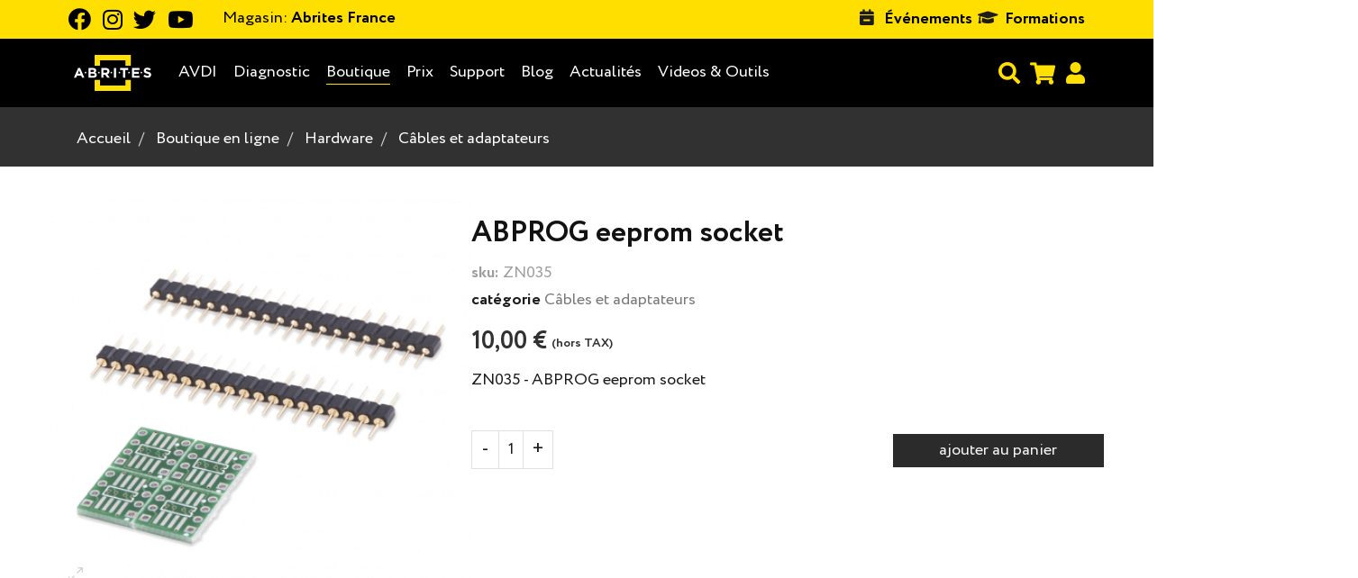

--- FILE ---
content_type: text/html; charset=UTF-8
request_url: https://abrites.fr/products/zn035
body_size: 13412
content:
<!DOCTYPE html>
<html lang="fr">
<head>
    <style>
        :root {
            --topbar-base-color: #ffdf00;
        }
    </style>
    <meta charset="utf-8" />
    <meta http-equiv="X-UA-Compatible" content="IE=edge" />
    <meta content="width=device-width, initial-scale=1, maximum-scale=1, user-scalable=no" name="viewport" />


        
    <!--[if lt IE 9]>
    <script src="https://oss.maxcdn.com/html5shiv/3.7.3/html5shiv.min.js"></script>
    <script src="https://oss.maxcdn.com/respond/1.4.2/respond.min.js"></script>
    <![endif]-->

    <!-- Favicons -->
    <link rel="shortcut icon" href="/favicon.ico?v=20260119?v=2" />
    <script>
        document.querySelector('.toggle > .panel-content')?.forEach(function(el) {
            el.style.display = 'none';
        });
    </script>
    <script src="/bundles/_themes/abrites/bg-shop-theme/syliusshop/js/svg-inject.js?v=20260119" ></script>

            <script src="/build/shop/shop.3f8572c6.js?v=20260119" defer></script>
        <script src="/build/shop/turboFrame.188ad319.js?v=20260119" defer></script>
    
    <script src="/bundles/_themes/abrites/bg-shop-theme/bazingajstranslation/js/translator.min.js?v=20260119"></script>
    <script src="https://abrites.fr/translations"></script>
    <script type="text/javascript">
        Translator.locale = 'fr_FR';
    </script>

    <!-- Google Fonts -->
<link href='https://fonts.googleapis.com/css?family=Open+Sans:400italic,700,600,800,400,300%7CMontserrat:400,700%7CRaleway:600,400' rel='stylesheet'>
<link href='https://stackpath.bootstrapcdn.com/font-awesome/4.7.0/css/font-awesome.min.css' rel='stylesheet'>
<link href="https://cdnjs.cloudflare.com/ajax/libs/toastr.js/2.0.1/css/toastr.css" rel="stylesheet" />
<!-- Css -->
<link rel="stylesheet" href="/bundles/_themes/abrites/bg-shop-theme/syliusshop/abrites-fonts/stylesheet.css?v=20260119">
<link rel="stylesheet" href="/bundles/_themes/abrites/bg-shop-theme/syliusshop/css/bootstrap.min.css?v=20260119">
<link rel="stylesheet" href="/bundles/_themes/abrites/bg-shop-theme/syliusshop/css/magnific-popup.css?v=20260119">
<link rel="stylesheet" href="/bundles/_themes/abrites/bg-shop-theme/syliusshop/css/sliders.css?v=20260119">
<link rel="stylesheet" href="/bundles/_themes/abrites/bg-shop-theme/syliusshop/css/font-icons.css?v=20260119">
<link href="https://unpkg.com/bootstrap-table@1.18.3/dist/bootstrap-table.min.css" rel="stylesheet">
<link href="https://cdnjs.cloudflare.com/ajax/libs/select2/4.0.8/css/select2.min.css" rel="stylesheet" />
<link rel="stylesheet" href="/bundles/_themes/abrites/bg-shop-theme/syliusshop/css/style.css?v=20260119">
<link rel="stylesheet" href="/bundles/_themes/abrites/bg-shop-theme/syliusshop/css/responsive.css?v=20260119">
<link rel="stylesheet" href="/bundles/_themes/abrites/bg-shop-theme/syliusshop/css/spacings.css?v=20260119">
<link rel="stylesheet" href="/bundles/_themes/abrites/bg-shop-theme/syliusshop/css/animate.min.css?v=20260119">
<link rel="stylesheet" href="/bundles/_themes/abrites/bg-shop-theme/syliusshop/css/color.css?v=20260119">
<link rel="stylesheet" href="/bundles/_themes/abrites/bg-shop-theme/syliusshop/flags/css/flag-icon.min.css?v=20260119">
<link rel="stylesheet" href="/bundles/_themes/abrites/bg-shop-theme/syliusshop/css/abritesicons/styles.css?v=20260119">

<link rel="stylesheet" href="/bundles/_themes/abrites/bg-shop-theme/syliusshop/css/lightbox.css?v=20260119">
<link rel="stylesheet" href="/bundles/_themes/abrites/bg-shop-theme/syliusshop/libs/intl-tel-input/css/intlTelInput.min.css?v=20260119">
<link rel="stylesheet" href="/bundles/_themes/abrites/bg-shop-theme/syliusshop/css/cookie_alert.css?v=20260119">
<link rel="stylesheet" href="/bundles/_themes/abrites/bg-shop-theme/syliusshop/css/custom.css?v=20260119">
<link rel="stylesheet" href="/bundles/_themes/abrites/bg-shop-theme/syliusshop/css/typography.css?v=20260119">
<link rel="stylesheet" href="/bundles/_themes/abrites/bg-shop-theme/syliusshop/css/boostrap-changes.css?v=20260119">
<link rel="stylesheet" href="/bundles/_themes/abrites/bg-shop-theme/abritescookieconsentplugin/css/cookieconsent.css?v=20260119">
<link rel="stylesheet" href="/bundles/_themes/abrites/bg-shop-theme/abritescookieconsentplugin/css/cookieconsent-custom.css?v=20260119">
<link href="/icomoon/style.css?v=20260119" rel="stylesheet">
<link href="https://cdn.jsdelivr.net/npm/tom-select@2.3.1/dist/css/tom-select.css" rel="stylesheet">

<link rel="stylesheet" href="/build/shop/shop.4bc8725d.css?v=20260119">



                
    
        <link rel="canonical" href="https://abrites.fr/products/zn035">

        





                        <meta property="og:url" content="https://abrites.fr/" />
            <meta name="og:type" content="website" />
            <meta property="og:site_name" content="nom du site" />
            
            
                                
                                                            
                                                                <meta name="og:image" content="https://abrites.fr/media/cache/sylius_og_tags_thumbnail/f8/6b/89623394b7cfe51ef9100c2a2c2d.png" />
                
            
            
<title>ABPROG eeprom socket Abrites France</title>

<meta name="description" content=" Abrites - Vehicle diagnostics software and hardware ZN035 - ABPROG eeprom socket " />
<link rel="author" href="https://abrites.fr/" title="Abrites Ltd." />

        <meta name="facebook-domain-verification" content="zfyiqcph0701qgcm00k11sllfapwrh" />
  
        <script src="/bundles/_themes/abrites/bg-shop-theme/abritescookieconsentplugin/js/cookieconsent-gtag.js?v=20260119" ></script>
    <!-- Google Tag Manager -->
    <script>(function(w, d, s, l, i) {
            w[l] = w[l] || [];
            w[l].push({
                'gtm.start':
                        new Date().getTime(), event: 'gtm.js'
            });
            var f = d.getElementsByTagName(s)[0],
                    j = d.createElement(s),
                    dl = l != 'dataLayer' ? '&l=' + l : '';
            j.async = true;
            j.src =
                    'https://www.googletagmanager.com/gtm.js?id=' + i + dl;
            f.parentNode.insertBefore(j, f);
        })(window, document, 'script', 'dataLayer', 'GTM-ND4SXM3');</script>
    <!-- End Google Tag Manager -->



</head>
<body   >

        <!-- Google Tag Manager (noscript) -->
    <noscript>
        <iframe src="https://www.googletagmanager.com/ns.html?id=GTM-ND4SXM3"
                height="0"
                width="0"
                style="display:none;visibility:hidden"
        ></iframe>
    </noscript>
    <!-- End Google Tag Manager (noscript) -->


<main class="site-wrapper" role="main" id="swup"
>
                <!-- Preloader -->
        <div class="loader-mask" style="display: none">
            <div class="loader">
                "Loading..."
            </div>
        </div>
    
    
                    <div id="menu" class="ui large sticky inverted stackable menu">
    
    
</div><!-- Desktop Navigation -->



<nav class="new-navigation-wrapper">
    <div class="top-bar-wrapper">
        <div class="container top-bar-inner">
            <div class="topbar-left-side">
                <div class="icons-wrapper">
                                            <a target="_blank" href="https://www.facebook.com/AbritesFrance">
                            <i class="fab fa-facebook"></i>
                        </a>                        <a target="_blank" href="https://www.instagram.com/abrites.fr/">
                            <i class="fab fa-instagram"></i>
                        </a>                        <a target="_blank" href="https://twitter.com/AbritesF">
                            <i class="fab fa-twitter"></i>
                        </a>                        <a target="_blank" href="https://www.youtube.com/c/AVDIFAN">
                            <i class="fab fa-youtube"></i>
                        </a></div>
                                    
                    <div class="dropdown change-channel-dropdown">
    <a class="dropdown-toggle change-channel">
        <span>Magasin:</span>
        Abrites France
    </a>
    <ul class="dropdown-menu">
                        <li>
                <a class="dropdown-menu-item" href="/switch_shop/Abrites">
                    Abrites
                </a>
            </li>
                        <li>
                <a class="dropdown-menu-item" href="/switch_shop/ItAbrites">
                    Abrites Italy
                </a>
            </li>
                </ul>
</div>
                                
                
            </div>
            <ul class="topbar-right-side">
                
    
                    <li>
                <i class="fas fa-calendar-minus"></i>
                <a href="/events/all" class="top-bar-list-item bold">
                    Événements
                </a>
            </li>
            
                    <li>
                <i class="fas fa-graduation-cap"></i>
                <a href="/events/trainings" class="top-bar-list-item bold" style="margin-left: 0.15rem">
                    Formations
                </a>
            </li>
            
            </ul>
        </div>
    </div>
    <div class="main-navbar-wrapper">
        <div class="container">
            <div class="main-navbar-inner">
                <div class="navbar-logo-wrapper">
                    <a href="/">
                        <img class="navbar-logo-img" src="/img/white_logo.svg?v=20260119" alt="logo">
                    </a>
                </div>
                <div class="main-menu-wrapper">
                    <ul class="main-menu-list-wrapper">
                        




                
    
                        
    <li class=" ">
        <a class="underline-link" href="/products/pkg-avdi" target="_self">            AVDI
    </a>
    </li>

                    
    
                                    
    <li class=" ">
        <a class="underline-link" href="/page/vehicle-diagnostics" target="_self">            Diagnostic
    </a>
    </li>

                                
                    <!-- menu items dm -->

        <li class="dropdown menu-list underline-link main-list-m-menu             active
    
 hidden-xs hidden-sm visible-md visible-lg">
            <a href="/shop" class="dropdown-toggle              active
    
"
               data-toggle="dropdown" style="left: 0!important;">
                            Boutique
    
            </a>
            <ul class="dropdown-menu megamenu center-dropdown-menu scale-menu-shop  bg-transparent">
                <li class="soft-and-hard-menu">
                    <div class="megamenu-wrap shop" style="background-color: rgba(0,0,0,.9)">
                                                            <div class="megamenu-item ">
                                    <h6 class="text-center">
                                        <a href="/taxons/produits-de-base">            Produits de base
    </a>
                                    </h6>
                                                                            <ul class="menu-list ">
                                                                                                
    
                        
    <li class=" ">
        <a class="underline-link" href="/taxons/abonnement-annuel" target="_self">            Abonnement Annuel
    </a>
    </li>

                                                                                                
    
                        
    <li class=" ">
        <a class="underline-link" href="/taxons/avdi" target="_self">            AVDI
    </a>
    </li>

                                                                                                
    
                        
    <li class=" ">
        <a class="underline-link" href="/taxons/packs-de-demarrage-abrites" target="_self">            Packs de démarrage Abrites
    </a>
    </li>

                                                                                                
    
                        
    <li class=" ">
        <a class="underline-link" href="/taxons/protag" target="_self">            PROTAG
    </a>
    </li>

                                                                                                
    
                        
    <li class=" ">
        <a class="underline-link" href="/taxons/categorie/hardware/abprog" target="_self">            ABPROG
    </a>
    </li>

                                                                                                
    
                        
    <li class=" ">
        <a class="underline-link" href="/taxons/vin-reader" target="_self">            VIN Reader/MODI
    </a>
    </li>

                                                                                                
    
                        
    <li class=" ">
        <a class="underline-link" href="/taxons/programmateur-abrites-rh850-v850" target="_self">            Programmateur Abrites RH850/V850
    </a>
    </li>

                                                                                                
    
                        
    <li class=" ">
        <a class="underline-link" href="/taxons/abrites-distribution-box-set" target="_self">            Boîte de distribution Abrites
    </a>
    </li>

                                                                                                
    
                        
    <li class=" ">
        <a class="underline-link" href="/taxons/base-products/abrites-package-for-mercedes-benz-trucks" target="_self">            Abrites Package for Mercedes-Benz Trucks
    </a>
    </li>

                                                                                    </ul>
                                                                    </div>
                                                            <div class="megamenu-item gray_bg">
                                    <h6 class="text-center">
                                        <a href="/taxons/software">            Logiciel compatible avec
    </a>
                                    </h6>
                                                                            <ul class="menu-list  megamenu-grid-two-columns">
                                                                                                
    
                        
    <li class=" ">
        <a class="underline-link" href="/taxons/software/vag" target="_self">            Volkswagen/Audi/Seat/Skoda
    </a>
    </li>

                                                                                                
    
                        
    <li class=" ">
        <a class="underline-link" href="/taxons/software/ecu-programming-tool" target="_self">            Outil de programmation ECU
    </a>
    </li>

                                                                                                
    
                        
    <li class=" ">
        <a class="underline-link" href="/taxons/software/bmw-mini" target="_self">            Solutions ABRITES pour les véhicules BMW et MiniBMW/MINI
    </a>
    </li>

                                                                                                
    
                        
    <li class=" ">
        <a class="underline-link" href="/taxons/software/a-aut-et" target="_self">            Fiat/Lancia/Alfa/Chrysler
    </a>
    </li>

                                                                                                
    
                        
    <li class=" ">
        <a class="underline-link" href="/taxons/software/chrysler-dodge-jeep" target="_self">            Chrysler/Dodge/Jeep
    </a>
    </li>

                                                                                                
    
                        
    <li class=" ">
        <a class="underline-link" href="/taxons/software/mercedesmaybachsmart" target="_self">            Mercedes-Benz/Maybach/Smart
    </a>
    </li>

                                                                                                
    
                        
    <li class=" ">
        <a class="underline-link" href="/taxons/software/ford-mazda" target="_self">            Ford/Mazda
    </a>
    </li>

                                                                                                
    
                        
    <li class=" ">
        <a class="underline-link" href="/taxons/software/hyundai-kia" target="_self">            Hyundai/KIA
    </a>
    </li>

                                                                                                
    
                        
    <li class=" ">
        <a class="underline-link" href="/taxons/software/jaguar-and-land-rover" target="_self">            Jaguar/Land Rover
    </a>
    </li>

                                                                                                
    
                        
    <li class=" ">
        <a class="underline-link" href="/taxons/software/opel-vauxhall" target="_self">            Opel/Vauxhall
    </a>
    </li>

                                                                                                
    
                        
    <li class=" ">
        <a class="underline-link" href="/taxons/software/nissan-infiniti" target="_self">            Nissan/Infiniti
    </a>
    </li>

                                                                                                
    
                        
    <li class=" ">
        <a class="underline-link" href="/taxons/software/peugeot-citroen" target="_self">            Peugeot/Citroën
    </a>
    </li>

                                                                                                
    
                        
    <li class=" ">
        <a class="underline-link" href="/taxons/software/porsche" target="_self">            Porsche
    </a>
    </li>

                                                                                                
    
                        
    <li class=" ">
        <a class="underline-link" href="/taxons/software/renault-dacia" target="_self">            Renault/Dacia
    </a>
    </li>

                                                                                                
    
                        
    <li class=" ">
        <a class="underline-link" href="/taxons/software/toyota-lexus-scion" target="_self">            Toyota/Lexus/Scion
    </a>
    </li>

                                                                                                
    
                        
    <li class=" ">
        <a class="underline-link" href="/taxons/software/subaru" target="_self">            Subaru
    </a>
    </li>

                                                                                                
    
                        
    <li class=" ">
        <a class="underline-link" href="/taxons/software/inspecteur-de-cles" target="_self">            Inspecteur de Clés
    </a>
    </li>

                                                                                                
    
                        
    <li class=" ">
        <a class="underline-link" href="/taxons/software/mclaren" target="_self">            McLaren
    </a>
    </li>

                                                                                    </ul>
                                                                    </div>
                                                            <div class="megamenu-item ">
                                    <h6 class="text-center">
                                        <a href="/taxons/categorie/hardware">            Hardware
    </a>
                                    </h6>
                                                                            <ul class="menu-list ">
                                                                                                
    
                        
    <li class=" ">
        <a class="underline-link" href="/taxons/kits-materiels-essentiels-par-marque" target="_self">            Kits matériels essentiels par marque
    </a>
    </li>

                                                                                                
    
                        
    <li class=" ">
        <a class="underline-link" href="/taxons/extended-hardware-kits-by-brand" target="_self">            Kits matériels étendus par marque
    </a>
    </li>

                                                                                                
    
                        
    <li class=" ">
        <a class="underline-link" href="/taxons/categorie/hardware/chargeur-de-batterie" target="_self">            Chargeur de batterie
    </a>
    </li>

                                                                                                
    
                        
    <li class=" ">
        <a class="underline-link" href="/taxons/categorie/hardware/mallettes-rigides-abrites" target="_self">            Mallettes ABRITES
    </a>
    </li>

                                                                                                
    
                        
    <li class=" ">
        <a class="underline-link" href="/taxons/category/hardware/transponders-and-keys" target="_self">            Clés de voiture
    </a>
    </li>

                                                                                                
    
                        
    <li class=" ">
        <a class="underline-link" href="/taxons/categorie/hardware/detecteurs-de-champs-magnetiques" target="_self">            Détecteurs de champ magnétique
    </a>
    </li>

                                                                                                
    
                        
    <li class=" ">
        <a class="underline-link" href="/taxons/categorie/hardware/emulateurs-et-filtres" target="_self">            Émulateurs et filtres
    </a>
    </li>

                                                                                                
    
                        
    <li class=" ">
        <a class="underline-link" href="/taxons/categorie/hardware/cables-additionnels-et-adaptateurs" target="_self">            Câbles et adaptateurs
    </a>
    </li>

                                                                                    </ul>
                                                                    </div>
                                                </div>
                </li>
            </ul>
        </li>
        <li class="visible-xs visible-sm hidden-md hidden-lg">
            <a class="underline-link" href="/shop">Boutique</a>
        </li>
                <!-- end portfolio -->
    
                                            
                                                                                                                
    <li class="dropdown menu-list  main-list-m-menu underline-link news-items-dropdown     
">
        <a href="javascript:;" class="dropdown-toggle menu-no-link      
" data-toggle="dropdown">
                                        Prix
    
                    </a>
                    <ul class="dropdown-menu center-dropdown-menu bg-transparent max-w-600-desk">
                <div class="opacity-efect-dropdown"></div>
                <div class="cover-dropdown-menu">

                                                                                                                                                        <li>
        <a class="underline-link" href="/page/grille-tarifaire" target="_self">            Grille tarifaire
    </a>
    </li>

                                                                                                                                                                    <li>
        <a class="underline-link" href="/page/updated-special-functions-prices" target="_self">            Prix des migrations
    </a>
    </li>

                                                                                        </div>
            </ul>
            </li>

                                            
                                                                                                                                                                                    
    <li class="dropdown menu-list  main-list-m-menu underline-link news-items-dropdown     
">
        <a href="javascript:;" class="dropdown-toggle menu-no-link      
" data-toggle="dropdown">
                                        Support
    
                    </a>
                    <ul class="dropdown-menu center-dropdown-menu bg-transparent max-w-600-desk">
                <div class="opacity-efect-dropdown"></div>
                <div class="cover-dropdown-menu">

                                                                                                                                                        <li>
        <a class="underline-link" href="/page/support" target="_self">            Support client
    </a>
    </li>

                                                                                                                                                                    <li>
        <a class="underline-link" href="/page/self-service-client" target="_self">            Self-service client
    </a>
    </li>

                                                                                                                                                                    <li>
        <a class="underline-link" href="/manuals/" target="_self">            Manuels utilisateur
    </a>
    </li>

                                                                                                                                                                    <li>
        <a class="underline-link" href="/faq" target="_self">            FAQ
    </a>
    </li>

                                                                                        </div>
            </ul>
            </li>

                            
    
                                                        
    <li class=" ">
        <a class="underline-link" href="/blog" target="_self">            Blog
    </a>
    </li>

                                    
                                                                                                                
    <li class="dropdown menu-list  main-list-m-menu underline-link news-items-dropdown     
">
        <a href="javascript:;" class="dropdown-toggle menu-no-link      
" data-toggle="dropdown">
                                        Actualités
    
                    </a>
                    <ul class="dropdown-menu center-dropdown-menu bg-transparent max-w-600-desk">
                <div class="opacity-efect-dropdown"></div>
                <div class="cover-dropdown-menu">

                                                                                                                                                        <li>
        <a class="underline-link" href="/news" target="_self">            actualités
    </a>
    </li>

                                                                                                                                                                    <li>
        <a class="underline-link" href="/page/mises-a-jour-du-logiciel" target="_self">            Mises à jour du logiciel
    </a>
    </li>

                                                                                        </div>
            </ul>
            </li>

                                            
                                                                                                                                                                
    <li class="dropdown menu-list  main-list-m-menu underline-link news-items-dropdown     
">
        <a href="javascript:;" class="dropdown-toggle menu-no-link      
" data-toggle="dropdown">
                                        Videos &amp; Outils
    
                    </a>
                    <ul class="dropdown-menu center-dropdown-menu bg-transparent max-w-600-desk">
                <div class="opacity-efect-dropdown"></div>
                <div class="cover-dropdown-menu">

                                                                                                                                                        <li>
        <a class="underline-link" href="/page/videos" target="_self">            vidéos
    </a>
    </li>

                                                                                                                                                                    <li>
        <a class="underline-link" href="/support/demo-software" target="_self">            Logiciel de démonstration
    </a>
    </li>

                                                                                                                                                                    <li>
        <a class="underline-link" href="/page/abrites-installer" target="_self">            ToolBox
    </a>
    </li>

                                                                                        </div>
            </ul>
            </li>

            
                    </ul>
                    <ul class="secondary-menu-wrapper">

                        <!-- Search -->
                        <li class="secondary-menu-search-wrapper top-search-form-wrapper-default" data-controller="desktop-search">
                            <form method="get" action="/search/" class="js-top-search-form" data-desktop-search-target="searchForm">
                                <input
                                        type="search" class="top-search-input-field js-desktop-top-search" name="q"
                                        placeholder="recherche..." id="js-search-input"
                                        data-desktop-search-target="searchInput"
                                >
                                <button type="submit" class="float-right top-nav-search-btn js-top-nav-search-btn" data-desktop-search-target="searchBtn">
                                    <i class="fa fa-search js-top-search-ico search-icon-open" data-desktop-search-target="searchIcon"></i>
                                    <i class="fas fa-times c-site-imp js-top-search-ico search-icon-close" data-desktop-search-target="searchCloseIcon"></i>
                                </button>
                            </form>
                        </li>
                        <!-- end Search -->

                        <!-- Cart -->
                                                    <li class="second-navbar-list-item-cart" id="js-top-cart">
                                <div class="navbar-cart">
    <div class="cart-icon-wrapper">

        <a class="shopping-cart relative" href="/cart/">
                            <i class="p3 fa fa-shopping-cart js-mobile-cart-btn main-color" data-count="4b" data-url="https://abrites.fr/cart/"></i>
                    </a>
    </div>

    </div>

                            </li>
                                                <!-- end cart -->

                        <!-- user menu -->
                        
                                                    <li class="mobile-usr-menu">
                                <a href="/login" class="user-login">
                                    <i class="fa fa-user m-m-r-md"></i>
                                </a>
                            </li>
                                                
                        <!-- end user menu -->
                    </ul>
                </div>
            </div>
        </div>
    </div>
</nav>
<!-- Desktop Navigation End -->

<!-- Mobile Navigation -->
<nav class="navbar-mobile" id="js-main-nav-mobile">

    <div class="navbar-header">
        <button type="button" class="navbar-toggle collapsed mobile-navbar-collapse" data-toggle="collapse"
                data-target="#navbar-collapse">
            <span class="sr-only">Toggle navigation</span>
            <span class="icon-bar top-bar"></span>
            <span class="icon-bar middle-bar"></span>
            <span class="icon-bar bottom-bar"></span>
        </button>

        <div class="logo-wrapper">
            <a href="/">
                <img class="logo" src="/img/white_logo.svg?v=20260119" alt="logo">
            </a>
        </div>

        <div class="locale-switch-mobile">
            
            
        </div>

        <div class="cart-mobile">
            <div class="navbar-cart">
    <div class="cart-icon-wrapper">

        <a class="shopping-cart relative" href="/cart/">
                            <i class="p3 fa fa-shopping-cart js-mobile-cart-btn main-color" data-count="4b" data-url="https://abrites.fr/cart/"></i>
                    </a>
    </div>

    </div>

        </div>

        <div class="mobile-search-form-wrapper" data-controller="mobile-search" >
            <form method="GET" action="https://abrites.fr/search/" class="js-top-search-form-mobile" data-mobile-search-target="searchForm">
                <button type="submit" class="mobile-search-submit-btn" data-mobile-search-target="searchBtn">
                    <i class="fa fa-search"></i>
                </button>
                <input type="search" name="q" class="mobile-search-field close-search-mobile" placeholder="rechercher..." data-mobile-search-target="searchInput">
            </form>
        </div>
    </div> <!-- end navbar-header -->

        <div class="collapse navbar-collapse" id="navbar-collapse">
            <ul class="nav navbar-nav">
                
    
                    <li>
                <i class="fas fa-calendar-minus"></i>
                <a href="/events/all" class="top-bar-list-item bold">
                    Événements
                </a>
            </li>
            
                    <li>
                <i class="fas fa-graduation-cap"></i>
                <a href="/events/trainings" class="top-bar-list-item bold" style="margin-left: 0.15rem">
                    Formations
                </a>
            </li>
            
                




                
    
                        
    <li class=" ">
        <a class="underline-link" href="/products/pkg-avdi" target="_self">            AVDI
    </a>
    </li>

                    
    
                                    
    <li class=" ">
        <a class="underline-link" href="/page/vehicle-diagnostics" target="_self">            Diagnostic
    </a>
    </li>

                                
                    <!-- menu items dm -->

        <li class="dropdown menu-list underline-link main-list-m-menu             active
    
 hidden-xs hidden-sm visible-md visible-lg">
            <a href="/shop" class="dropdown-toggle              active
    
"
               data-toggle="dropdown" style="left: 0!important;">
                            Boutique
    
            </a>
            <ul class="dropdown-menu megamenu center-dropdown-menu scale-menu-shop  bg-transparent">
                <li class="soft-and-hard-menu">
                    <div class="megamenu-wrap shop" style="background-color: rgba(0,0,0,.9)">
                                                            <div class="megamenu-item ">
                                    <h6 class="text-center">
                                        <a href="/taxons/produits-de-base">            Produits de base
    </a>
                                    </h6>
                                                                            <ul class="menu-list ">
                                                                                                
    
                        
    <li class=" ">
        <a class="underline-link" href="/taxons/abonnement-annuel" target="_self">            Abonnement Annuel
    </a>
    </li>

                                                                                                
    
                        
    <li class=" ">
        <a class="underline-link" href="/taxons/avdi" target="_self">            AVDI
    </a>
    </li>

                                                                                                
    
                        
    <li class=" ">
        <a class="underline-link" href="/taxons/packs-de-demarrage-abrites" target="_self">            Packs de démarrage Abrites
    </a>
    </li>

                                                                                                
    
                        
    <li class=" ">
        <a class="underline-link" href="/taxons/protag" target="_self">            PROTAG
    </a>
    </li>

                                                                                                
    
                        
    <li class=" ">
        <a class="underline-link" href="/taxons/categorie/hardware/abprog" target="_self">            ABPROG
    </a>
    </li>

                                                                                                
    
                        
    <li class=" ">
        <a class="underline-link" href="/taxons/vin-reader" target="_self">            VIN Reader/MODI
    </a>
    </li>

                                                                                                
    
                        
    <li class=" ">
        <a class="underline-link" href="/taxons/programmateur-abrites-rh850-v850" target="_self">            Programmateur Abrites RH850/V850
    </a>
    </li>

                                                                                                
    
                        
    <li class=" ">
        <a class="underline-link" href="/taxons/abrites-distribution-box-set" target="_self">            Boîte de distribution Abrites
    </a>
    </li>

                                                                                                
    
                        
    <li class=" ">
        <a class="underline-link" href="/taxons/base-products/abrites-package-for-mercedes-benz-trucks" target="_self">            Abrites Package for Mercedes-Benz Trucks
    </a>
    </li>

                                                                                    </ul>
                                                                    </div>
                                                            <div class="megamenu-item gray_bg">
                                    <h6 class="text-center">
                                        <a href="/taxons/software">            Logiciel compatible avec
    </a>
                                    </h6>
                                                                            <ul class="menu-list  megamenu-grid-two-columns">
                                                                                                
    
                        
    <li class=" ">
        <a class="underline-link" href="/taxons/software/vag" target="_self">            Volkswagen/Audi/Seat/Skoda
    </a>
    </li>

                                                                                                
    
                        
    <li class=" ">
        <a class="underline-link" href="/taxons/software/ecu-programming-tool" target="_self">            Outil de programmation ECU
    </a>
    </li>

                                                                                                
    
                        
    <li class=" ">
        <a class="underline-link" href="/taxons/software/bmw-mini" target="_self">            Solutions ABRITES pour les véhicules BMW et MiniBMW/MINI
    </a>
    </li>

                                                                                                
    
                        
    <li class=" ">
        <a class="underline-link" href="/taxons/software/a-aut-et" target="_self">            Fiat/Lancia/Alfa/Chrysler
    </a>
    </li>

                                                                                                
    
                        
    <li class=" ">
        <a class="underline-link" href="/taxons/software/chrysler-dodge-jeep" target="_self">            Chrysler/Dodge/Jeep
    </a>
    </li>

                                                                                                
    
                        
    <li class=" ">
        <a class="underline-link" href="/taxons/software/mercedesmaybachsmart" target="_self">            Mercedes-Benz/Maybach/Smart
    </a>
    </li>

                                                                                                
    
                        
    <li class=" ">
        <a class="underline-link" href="/taxons/software/ford-mazda" target="_self">            Ford/Mazda
    </a>
    </li>

                                                                                                
    
                        
    <li class=" ">
        <a class="underline-link" href="/taxons/software/hyundai-kia" target="_self">            Hyundai/KIA
    </a>
    </li>

                                                                                                
    
                        
    <li class=" ">
        <a class="underline-link" href="/taxons/software/jaguar-and-land-rover" target="_self">            Jaguar/Land Rover
    </a>
    </li>

                                                                                                
    
                        
    <li class=" ">
        <a class="underline-link" href="/taxons/software/opel-vauxhall" target="_self">            Opel/Vauxhall
    </a>
    </li>

                                                                                                
    
                        
    <li class=" ">
        <a class="underline-link" href="/taxons/software/nissan-infiniti" target="_self">            Nissan/Infiniti
    </a>
    </li>

                                                                                                
    
                        
    <li class=" ">
        <a class="underline-link" href="/taxons/software/peugeot-citroen" target="_self">            Peugeot/Citroën
    </a>
    </li>

                                                                                                
    
                        
    <li class=" ">
        <a class="underline-link" href="/taxons/software/porsche" target="_self">            Porsche
    </a>
    </li>

                                                                                                
    
                        
    <li class=" ">
        <a class="underline-link" href="/taxons/software/renault-dacia" target="_self">            Renault/Dacia
    </a>
    </li>

                                                                                                
    
                        
    <li class=" ">
        <a class="underline-link" href="/taxons/software/toyota-lexus-scion" target="_self">            Toyota/Lexus/Scion
    </a>
    </li>

                                                                                                
    
                        
    <li class=" ">
        <a class="underline-link" href="/taxons/software/subaru" target="_self">            Subaru
    </a>
    </li>

                                                                                                
    
                        
    <li class=" ">
        <a class="underline-link" href="/taxons/software/inspecteur-de-cles" target="_self">            Inspecteur de Clés
    </a>
    </li>

                                                                                                
    
                        
    <li class=" ">
        <a class="underline-link" href="/taxons/software/mclaren" target="_self">            McLaren
    </a>
    </li>

                                                                                    </ul>
                                                                    </div>
                                                            <div class="megamenu-item ">
                                    <h6 class="text-center">
                                        <a href="/taxons/categorie/hardware">            Hardware
    </a>
                                    </h6>
                                                                            <ul class="menu-list ">
                                                                                                
    
                        
    <li class=" ">
        <a class="underline-link" href="/taxons/kits-materiels-essentiels-par-marque" target="_self">            Kits matériels essentiels par marque
    </a>
    </li>

                                                                                                
    
                        
    <li class=" ">
        <a class="underline-link" href="/taxons/extended-hardware-kits-by-brand" target="_self">            Kits matériels étendus par marque
    </a>
    </li>

                                                                                                
    
                        
    <li class=" ">
        <a class="underline-link" href="/taxons/categorie/hardware/chargeur-de-batterie" target="_self">            Chargeur de batterie
    </a>
    </li>

                                                                                                
    
                        
    <li class=" ">
        <a class="underline-link" href="/taxons/categorie/hardware/mallettes-rigides-abrites" target="_self">            Mallettes ABRITES
    </a>
    </li>

                                                                                                
    
                        
    <li class=" ">
        <a class="underline-link" href="/taxons/category/hardware/transponders-and-keys" target="_self">            Clés de voiture
    </a>
    </li>

                                                                                                
    
                        
    <li class=" ">
        <a class="underline-link" href="/taxons/categorie/hardware/detecteurs-de-champs-magnetiques" target="_self">            Détecteurs de champ magnétique
    </a>
    </li>

                                                                                                
    
                        
    <li class=" ">
        <a class="underline-link" href="/taxons/categorie/hardware/emulateurs-et-filtres" target="_self">            Émulateurs et filtres
    </a>
    </li>

                                                                                                
    
                        
    <li class=" ">
        <a class="underline-link" href="/taxons/categorie/hardware/cables-additionnels-et-adaptateurs" target="_self">            Câbles et adaptateurs
    </a>
    </li>

                                                                                    </ul>
                                                                    </div>
                                                </div>
                </li>
            </ul>
        </li>
        <li class="visible-xs visible-sm hidden-md hidden-lg">
            <a class="underline-link" href="/shop">Boutique</a>
        </li>
                <!-- end portfolio -->
    
                                            
                                                                                                                
    <li class="dropdown menu-list  main-list-m-menu underline-link news-items-dropdown     
">
        <a href="javascript:;" class="dropdown-toggle menu-no-link      
" data-toggle="dropdown">
                                        Prix
    
                    </a>
                    <ul class="dropdown-menu center-dropdown-menu bg-transparent max-w-600-desk">
                <div class="opacity-efect-dropdown"></div>
                <div class="cover-dropdown-menu">

                                                                                                                                                        <li>
        <a class="underline-link" href="/page/grille-tarifaire" target="_self">            Grille tarifaire
    </a>
    </li>

                                                                                                                                                                    <li>
        <a class="underline-link" href="/page/updated-special-functions-prices" target="_self">            Prix des migrations
    </a>
    </li>

                                                                                        </div>
            </ul>
            </li>

                                            
                                                                                                                                                                                    
    <li class="dropdown menu-list  main-list-m-menu underline-link news-items-dropdown     
">
        <a href="javascript:;" class="dropdown-toggle menu-no-link      
" data-toggle="dropdown">
                                        Support
    
                    </a>
                    <ul class="dropdown-menu center-dropdown-menu bg-transparent max-w-600-desk">
                <div class="opacity-efect-dropdown"></div>
                <div class="cover-dropdown-menu">

                                                                                                                                                        <li>
        <a class="underline-link" href="/page/support" target="_self">            Support client
    </a>
    </li>

                                                                                                                                                                    <li>
        <a class="underline-link" href="/page/self-service-client" target="_self">            Self-service client
    </a>
    </li>

                                                                                                                                                                    <li>
        <a class="underline-link" href="/manuals/" target="_self">            Manuels utilisateur
    </a>
    </li>

                                                                                                                                                                    <li>
        <a class="underline-link" href="/faq" target="_self">            FAQ
    </a>
    </li>

                                                                                        </div>
            </ul>
            </li>

                            
    
                                                        
    <li class=" ">
        <a class="underline-link" href="/blog" target="_self">            Blog
    </a>
    </li>

                                    
                                                                                                                
    <li class="dropdown menu-list  main-list-m-menu underline-link news-items-dropdown     
">
        <a href="javascript:;" class="dropdown-toggle menu-no-link      
" data-toggle="dropdown">
                                        Actualités
    
                    </a>
                    <ul class="dropdown-menu center-dropdown-menu bg-transparent max-w-600-desk">
                <div class="opacity-efect-dropdown"></div>
                <div class="cover-dropdown-menu">

                                                                                                                                                        <li>
        <a class="underline-link" href="/news" target="_self">            actualités
    </a>
    </li>

                                                                                                                                                                    <li>
        <a class="underline-link" href="/page/mises-a-jour-du-logiciel" target="_self">            Mises à jour du logiciel
    </a>
    </li>

                                                                                        </div>
            </ul>
            </li>

                                            
                                                                                                                                                                
    <li class="dropdown menu-list  main-list-m-menu underline-link news-items-dropdown     
">
        <a href="javascript:;" class="dropdown-toggle menu-no-link      
" data-toggle="dropdown">
                                        Videos &amp; Outils
    
                    </a>
                    <ul class="dropdown-menu center-dropdown-menu bg-transparent max-w-600-desk">
                <div class="opacity-efect-dropdown"></div>
                <div class="cover-dropdown-menu">

                                                                                                                                                        <li>
        <a class="underline-link" href="/page/videos" target="_self">            vidéos
    </a>
    </li>

                                                                                                                                                                    <li>
        <a class="underline-link" href="/support/demo-software" target="_self">            Logiciel de démonstration
    </a>
    </li>

                                                                                                                                                                    <li>
        <a class="underline-link" href="/page/abrites-installer" target="_self">            ToolBox
    </a>
    </li>

                                                                                        </div>
            </ul>
            </li>

            
                
                                    <div class="user-login-wrapper">
                        <a href="/login" class="user-login-btn">
                            <i class="fa fa-user m-m-r-md nav-big-icon c-site-imp"></i>
                            <span>
                                connectez-vous
                            </span>
                        </a>
                    </div>
                
                <div class="channel-switch-mobile">
                    
                    <div class="dropdown change-channel-dropdown">
    <a class="dropdown-toggle change-channel">
        <span>Magasin:</span>
        Abrites France
    </a>
    <ul class="dropdown-menu">
                        <li>
                <a class="dropdown-menu-item" href="/switch_shop/Abrites">
                    Abrites
                </a>
            </li>
                        <li>
                <a class="dropdown-menu-item" href="/switch_shop/ItAbrites">
                    Abrites Italy
                </a>
            </li>
                </ul>
</div>
                </div>

                

                <div class="social-icons-wrapper">
                                            <a target="_blank" href="https://www.facebook.com/AbritesFrance" class="social-facebook">
                            <i class="fab fa-facebook"></i>
                        </a>                        <a target="_blank" href="https://www.instagram.com/abrites.fr/" class="social-instagram">
                            <i class="fab fa-instagram"></i>
                        </a>                        <a target="_blank" href="https://twitter.com/AbritesF" class="social-twitter">
                            <i class="fab fa-twitter"></i>
                        </a>                        <a target="_blank" href="https://www.youtube.com/c/AVDIFAN" class="social-youtube">
                            <i class="fab fa-youtube"></i>
                        </a></div>
                <!-- end user menu -->
            </ul>
        </div>
</nav> <!-- end navbar -->
<!-- Mobile Navigation End -->

        
        <div class="pusher">

            <div class="main-wrapper shop ">

                                
                <div id="js-min-content">
                    <div class="mobile-content-show control-content">
                                                                                                    
    <section class="abr-page-title text-center" style="background-color:#313131;">
    <div class="container relative clearfix">
        <div class="title-holder">
            <div class="title-text">
                                <ol class="breadcrumb">
                    <li>
                        <a href="/">Accueil</a>
                    </li>
                                                                            
                    
                    <li>
                        <a href="/taxons/categorie" class="section">Boutique en ligne</a>
                    </li>
                                                        
                    
                    <li>
                        <a href="/taxons/categorie/hardware" class="section">Hardware</a>
                    </li>
                                                        
                    
                    <li>
                        <a href="/taxons/categorie/hardware/cables-additionnels-et-adaptateurs" class="section">Câbles et adaptateurs</a>
                    </li>
                                
                <script type='application/ld+json'>{"@context":"https:\/\/schema.org\/","@type":"BreadcrumbList","itemListElement":[{"@type":"ListItem","position":1,"name":"Accueil","item":"https:\/\/abrites.fr\/"},{"@type":"ListItem","position":2,"name":"Boutique en ligne","item":"https:\/\/abrites.fr\/products\/categorie"},{"@type":"ListItem","position":3,"name":"Hardware","item":"https:\/\/abrites.fr\/products\/categorie\/hardware"},{"@type":"ListItem","position":4,"name":"C\u00e2bles et adaptateurs","item":"https:\/\/abrites.fr\/products\/categorie\/hardware\/cables-additionnels-et-adaptateurs"},{"@type":"ListItem","position":5,"name":"ABPROG eeprom socket"}]}</script>

                            </ol>
            </div>
        </div>
    </div>
</section>


    <!-- Single Product -->
<section class="section-wrap single-product mobile-single-product-wraper p-b-none-imp m-m-b-lg">
    <div class="container relative">
        <div class="row">
            <div class="product-top product-show">
                
                    <div class="product-image-wrapper">
                        

    
    
<script type="application/ld+json">
  {
    "@context": "https://schema.org",
    "@type": "Product",
        "description": "ZN035 - ABPROG eeprom socket",
    "name": "ABPROG eeprom socket",
          "image": "https://abrites.fr/media/cache/sylius_shop_product_original/f8/6b/89623394b7cfe51ef9100c2a2c2d.png",
    
    "offers": {
      "@type": "AggregateOffer",
      "highPrice": "10",
      "lowPrice": "10",
      "offerCount": "1",
      "priceCurrency": "EUR",
      "availability": "InStock"
    },
    "url": "https://abrites.fr/products/zn035"
  }
</script>

                        
    
        
    <div class="gallery-main  flickity-prev-next-hidden " data-product="true">
                    <div class="gallery-cell" data-main-image-product-id="135" >
                <a href="    https://abrites.fr/media/cache/sylius_shop_product_orginal/f8/6b/89623394b7cfe51ef9100c2a2c2d.png
" class="lightbox-product">
                            <img src="    https://abrites.fr/media/cache/sylius_shop_product_thumbnail/f8/6b/89623394b7cfe51ef9100c2a2c2d.png
" alt="f8/6b/89623394b7cfe51ef9100c2a2c2d.png" />

                    <i class="arrow_expand"></i>
                </a>
            </div>
            </div> <!-- end gallery main -->



<span class="trapeze-gallery-bg"></span>
                        
                    </div> <!-- end col img slider -->

                    <div class="product-header-wrapper">
                        <div class="product-header">
    <h1 class="product-header-title">ABPROG eeprom socket</h1>

    <div class="product-header--sku">
        <strong>sku: </strong> <span>ZN035</span>
    </div>

            <div class="product-header--category">
            <strong>catégorie</strong>
            <a class="c-7a7a7a-imp" href="/taxons/categorie/hardware/cables-additionnels-et-adaptateurs">Câbles et adaptateurs</a>
        </div>
    
    <div class="product-header--price">
        
                            <span class="price">
        
        
            
            <ins>
                <span class="ammount product-show-page-amount">
                                            10,00 € <sup class="price-excl-vat">(hors TAX)</sup>
                                    </span>
            </ins>
            </span>
                

                                <div class="product-header--summary">
        ZN035 - ABPROG eeprom socket
    </div>
   
            </div>

</div>
                                                    <div class="product-action-wrapper">
                                                                    
    
    
        



<div id="sylius-product-selecting-variant">
    

<div id="tier_prices_tables">
            
        
            </div>


    <form name="sylius_add_to_cart" method="post" action="/ajax/cart/add?productId=135" id="sylius-product-adding-to-cart" data-product-sku="ZN035" class="ui loadable form" novalidate="novalidate" data-redirect="">

    
    

<div class="product-actions ">
                                            <div class="quantity buttons_added  " data-controller="quantity" data-quantity-is-read-only-value="true" data-quantity-read-only-message-value="Message" data-quantity-read-only-title-value="Cannot&#x20;add&#x20;more&#x20;of&#x20;one&#x20;time">
                    <input type="button" value="-" class="minus"  data-action="click->quantity#onDecrement" />
                    <input data-quantity-target="quantity"
                            type="number"
                            step="1"
                            min="0"
                            value="1"
                            title="Qty"
                            name="sylius_add_to_cart[cartItem][quantity]"
                            id="sylius_add_to_cart_cartItem_quantity"
                            class="input-text qty text ams-actions "
                            
                    />
                    <input type="button" value="+" class="plus" data-action="click->quantity#onIncrement" />
                </div>
                        <button type="submit" class="btn btn-md btn-dark add-to-cart"                     data-from-product-main-page="1"
            >
                ajouter au panier
            </button>

                </div>

    
    <input type="hidden" id="sylius_add_to_cart__token" name="sylius_add_to_cart[_token]" value="FpCqUMQO8juYd5CgSK9U0X-NwhoV_0CtNqBO67NAvQc" />
    </form>
</div>

    
                                
                                
                            </div>
                                            </div> <!-- rndproduct-header-wrapper -->

                            </div>

            <div class="tab-container ">
                
                <!-- tabs -->
<div class="product-after-add-to-cart-blocks mt-2r">
        
</div>


    <div class="product-tab tabs ">
        <ul class="nav nav-product-tabs">
                            <li class="active">
                    <a href="#tab-description" data-toggle="tab">Description</a>
                </li>
                            <li >
                    <a href="#tab-videos-and-documents" data-toggle="tab">Manuels d&#039;utilisation</a>
                </li>
                    </ul>
        <div class="tab-content pb-0">
                            
<div class="tab-pane fade in active" id="tab-description">


            
        <p>ABPROG eeprom socket. Ce produit s&#39;adresse aux utilisateurs qui poss&egrave;dent d&eacute;ja un programmateur ABPROG ZN030.</p>

<p>Un&nbsp;<a href="http://abrites.fr/products/pkg-avdi" target="_blank">AVDI</a> et un <a href="http://abrites.fr/products/ams" target="_blank">abonnement annuel</a> actif sont requis.</p>

<p>La p&eacute;riode de garantie pour ce produit mat&eacute;riel est de 1 an &agrave; compter de la date d&#39;achat.<br />
Cette garantie couvre les d&eacute;fauts de mat&eacute;riaux et de fabrication en conditions normales d&#39;utilisation pendant la p&eacute;riode de garantie.</p>
    </div>
                            <div class="tab-pane" id="tab-videos-and-documents">
                            <article class="user-manual-container--v2">
            <div class="user-manual-container--icon"     data-controller="actions" data-actions-link-value="&#x2F;media&#x2F;user_manuals&#x2F;html&#x2F;abprog-user-manual&#x2F;index.html&#x3F;v&#x3D;1695222184" data-actions-target-value="_blank"
    data-action="click->actions#goToPage"
><i class="fa fa-file"></i></div>
            <div class="user-manual-container--content">
                <div class="user-manual-container--content__title"     data-controller="actions" data-actions-link-value="&#x2F;media&#x2F;user_manuals&#x2F;html&#x2F;abprog-user-manual&#x2F;index.html&#x3F;v&#x3D;1695222184" data-actions-target-value="_blank"
    data-action="click->actions#goToPage"
>
                    <strong>
                                                    ABPROG Programmer Classic for AVDI User Manual
                                            </strong>
                </div>

                <div class="user-manual-container--content__actions">
                    <a target="_blank" href="/manual/abprog-user-manual.html" class="m-r-md">
                        <i class="fa fa-2x fa-eye m-m-b-md m-r-xs c-silver-gray" aria-hidden="true"></i>
                    </a>
                    <a href="/manual/abprog-user-manual.pdf" class="m-r-md">
                        <i class="fa fa-2x fa-download m-m-b-md m-r-xs c-silver-gray" aria-hidden="true"></i>
                    </a>
                </div>
            </div>
        </article>
    
    </div>
                    </div>
    </div>

            </div>

                    </div> <!-- end row -->
    </div> <!-- end container -->
</section> <!-- end single product -->



    <section class="container relative">
            <div style="margin-top: 5rem; margin-bottom: 5rem;"
                data-controller="load-content" data-load-content-scripts-value="true" data-load-content-lazy-loading-value="true" data-load-content-url-value="https&#x3A;&#x2F;&#x2F;abrites.fr&#x2F;_xhr&#x2F;82&#x3F;productId&#x3D;135&amp;template&#x3D;&#x40;SyliusShop&#x2F;Product&#x2F;Show&#x2F;_association.html.twig" >
            <div class="loader-ajax" style="position: relative; width: 5em; height: 5em;"></div>
        </div>

    </section>

                                                                                                        </div>
                </div>
                
            </div>
        </div>
    

            <!-- Footer Type-3 -->
        <footer class="footer-desk">
            <div class="js-bot-indicator" style=" width: 100%; bottom: 0;"></div>
                        
    
    <div class="footer-wrapper">
    <div class="container">
        <div class="footer-inner-wrapper">
            <div class="inner-left">
                <div class="inner-left-first">
                    <h3 class="uppercase c-white">ABRITES</h3>
                    <div class="social-icons-wrapper">
                                                    <a target="_blank" href="https://www.facebook.com/AbritesFrance">
                                <i class="fab fa-facebook"></i>
                            </a>                            <a target="_blank" href="https://www.instagram.com/abrites.fr/">
                                <i class="fab fa-instagram"></i>
                            </a>                            <a target="_blank" href="https://twitter.com/AbritesF">
                                <i class="fab fa-twitter"></i>
                            </a>                            <a target="_blank" href="https://www.youtube.com/c/AVDIFAN">
                                <i class="fab fa-youtube"></i>
                            </a></div>

                    <p class="footer-abrites-text c-white">
                        Abrites Ltd. <sup>©</sup> 2026
                    </p>
                </div>

                <div class="inner-left-second">
                    <div class="widget footer-links">
                            <ul>
                    <li><a href="javascript:void(0)" data-cc="show-preferencesModal">Cookie Settings</a></li>
                    <li><a href="/terms/fr-politique-de-cookies" >Politique de cookies</a></li>
                    <li><a href="/sitemap" >Sitemap</a></li>
                    <li><a href="/contact" >Contactez-nous</a></li>
            </ul>

                    </div>
                </div>

                <div class="inner-left-second">
                    <div class="widget footer-links">
                            <ul>
                    <li><a href="/page/a-propos-de-nous" >À propos</a></li>
                    <li><a href="/terms/fr-politique-de-confidentialit%C3%A9" >Politique de confidentialité</a></li>
                    <li><a href="/terms/fr-termes-et-conditions" >Termes et conditions</a></li>
                    <li><a href="/terms/license-agreement" >License Agreement</a></li>
            </ul>

                    </div>
                </div>
            </div>
            <ul class="inner-right">
                                                                                                
                                                    <li><a href="javascript:void(0)"> 47, rue de la Ferme Montreuil (93100),  France </a></li>
                                <li><a href="tel:+33 (0)1 48 55 68 22">+33 (0)1 48 55 68 22 </a></li>
                <li><a href="javascript:void(0)"> </a></li>
                <li><a href="mailto:contact-fr@abrites.com">contact-fr@abrites.com</a></li>
                                                                            </ul>
        </div>
        <div class="payment-methods-wrapper">
                            <div class="payment-method-img" style="background-image: url(/img/footer/visa_mastercard.png?v=20260119)"></div>
                <div class="payment-method-img" style="background-image: url(/img/footer/dhl.png?v=20260119)"></div>
                <div class="payment-method-img" style="background-image: url(/img/footer/stripe.png?v=20260119)"></div>
                <div class="payment-method-img" style="background-image: url(/img/footer/pay_pal.png?v=20260119)"></div>
            
        </div>
    </div>
</div>

        </footer>
    

            <div id="product-modal" class="modal  fade" tabindex="-1" role="dialog">
            <div class="modal-dialog modal-xlg center-modal " style="width: 60%;">
                <div class="modal-content">
                    <div class="modal-body mb-20">
                    </div>
                </div>
            </div>
        </div>
    
            <div class="thank-you-newsletter hidden">
            <hr>
            <h3 class="text-center">bulletin merci</h3>
        </div>
        <div id="newsletter-modal" class="modal fade" tabindex="-1" role="dialog">
            <div class="modal-dialog modal-lg center-modal">
                <div class="modal-content">
                    <div class="modal-header">
                        <h5 class="modal-title">titre du bulletin</h5>
                        <button type="button" id="submit-newsletter" class="close product-close" data-dismiss="modal" aria-label="Close">
                            <span aria-hidden="true"><i class="fa fa-close" aria-hidden="true"></i></span></button>
                    </div>
                    <div id="newsletter-modal-body"></div>
                    <div class="modal-footer">
                    </div>
                </div>
            </div>
        </div>

    
    <div class="ui small basic modal" id="confirmation-modal" data-type="" data-message="">
    <div class="ui icon header">
        <i class="warning sign icon" id="confirmation-modal-icon"></i>
        <h2 id="confirmation-modal-title">confirmer votre action</h2>
    </div>
    <div class="content">
        <h3 id="confirmation-modal-message">êtes-vous certain de vouloir effectuer cette action</h3>
    </div>
    <div class="actions">
        <div class="ui red basic cancel inverted button" id="confirmation-button-reset">
            <i class="remove icon"></i>
            non
        </div>
        <a class="ui green ok inverted button" id="confirmation-button">
            <i class="checkmark icon"></i>
            oui
        </a>
    </div>
</div>

    
</main>

<script src="/bundles/_themes/abrites/bg-shop-theme/abritescookieconsentplugin/js/cookieconsent.umd.js?v=20260119" ></script>
<script src="/cookieconsent?v=20260119" ></script>


<script src="/bundles/_themes/abrites/bg-shop-theme/syliusshop/js/jquery.min.js?v=20260119" ></script>
<script src="/js_plugins/axios.min.js.js?v=20260119" ></script>

<!-- jQuery Scripts -->
<script async src="https://unpkg.com/bootstrap-table@1.18.3/dist/bootstrap-table.min.js"></script>
<script async src="https://unpkg.com/bootstrap-table@1.18.3/dist/extensions/filter-control/bootstrap-table-filter-control.min.js"></script>
<script async src="https://unpkg.com/bootstrap-table@1.18.3/dist/extensions/mobile/bootstrap-table-mobile.min.js"></script>

<script src="https://cdnjs.cloudflare.com/ajax/libs/spin.js/2.3.2/spin.min.js" integrity="sha256-PieqE0QdEDMppwXrTzSZQr6tWFX3W5KkyRVyF1zN3eg=" crossorigin="anonymous"></script>
<script src="https://cdnjs.cloudflare.com/ajax/libs/bootbox.js/5.4.0/bootbox.min.js"></script>
<script href="https://cdn.jsdelivr.net/npm/promise-polyfill@7/dist/polyfill.min.js"></script>

<script src="/bundles/_themes/abrites/bg-shop-theme/syliusshop/js/bootstrap.min.js?v=20260119" ></script>

<script src="/bundles/_themes/abrites/bg-shop-theme/syliusshop/js/plugins.js?v=20260119" ></script>

<script src="/bundles/_themes/abrites/bg-shop-theme/syliusshop/js/element.js?v=20260119" ></script>

<script src="/bundles/_themes/abrites/bg-shop-theme/syliusshop/js/own.carousel.js?v=20260119" ></script>

<script src="/bundles/_themes/abrites/bg-shop-theme/datatables/js/datatables.js?v=20260119" defer></script>


<script src="/bundles/_themes/abrites/bg-shop-theme/syliusshop/js/interface_checker.js?v=20260119" ></script>
<script src="/bundles/_themes/abrites/bg-shop-theme/syliusshop/js/lightbox.js?v=20260119" ></script>

<script src="/bundles/_themes/abrites/bg-shop-theme/syliusshop/js/module_scripts/jquery.pjax.js?v=20260119" ></script>
<script src="/bundles/_themes/abrites/bg-shop-theme/syliusshop/js/scripts.js?v=20260119" ></script>
<script src="/bundles/_themes/abrites/bg-shop-theme/syliusshop/js/touchSwipe.js?v=20260119" ></script>
<script src="/bundles/_themes/abrites/bg-shop-theme/syliusshop/js/module_scripts/typeahead.js?v=20260119" ></script>
<script src="/Plugins/niceScroll/jquery.nicescroll.min.js?v=20260119"></script>

<script src="/bundles/_themes/abrites/bg-shop-theme/syliusshop/libs/intl-tel-input/js/intlTelInput.min.js?v=20260119" ></script>
<script src="/bundles/_themes/abrites/bg-shop-theme/syliusshop/js/cookie_alert.js?v=20260119" ></script>
<script src="/bundles/_themes/abrites/bg-shop-theme/syliusshop/js/custom.js?v=20260119" ></script>

<script src="/bundles/_themes/abrites/bg-shop-theme/syliusshop/js/module_scripts/remove_from_cart.js?v=20260119" ></script>
<script src="/bundles/_themes/abrites/bg-shop-theme/syliusshop/js/module_scripts/check_avdi_id.js?v=20260119" ></script>
<script src="/bundles/_themes/abrites/bg-shop-theme/syliusshop/js/module_scripts/tables.js?v=20260119" ></script>



    <script src="/bundles/_themes/abrites/bg-shop-theme/brille24syliustierpriceplugin/js/updateProductVariant.js?v=20260119" ></script>
<script src="/bundles/_themes/abrites/bg-shop-theme/brille24syliustierpriceplugin/js/updateProduct.js?v=20260119" ></script>
<script src="/bundles/_themes/abrites/bg-shop-theme/bitbagsyliuswishlistplugin/js/addToWishlist.js?v=20260119" ></script>


    <script>
        document.addEventListener('DOMContentLoaded', () => {

            $('[data-toggle="popover"]').popover({html: true});
            $('#newsletter-form').joinNewsletter();

            var input = document.querySelector('[data-js-tel-field="1"]');
            if (input) {
                window.intlTelInput(input, {
                    initialCountry: 'auto',
                    geoIpLookup: function(success, failure) {
                        if (!$(input).val()) {
                            $.get('https://ipinfo.io', function() {}, 'jsonp').always(function(resp) {
                                var countryCode = (resp && resp.country) ? resp.country : 'us';
                                success(countryCode);
                            });
                        }
                    }
                });
                $(document).ready(function() {
                    $('.iti__flag-container').click(function() {
                        var countryCode = $('.iti__selected-flag').attr('title');
                        var countryCode = countryCode.replace(/[^0-9]/g, '');
                        $(input).val('');
                        $('[data-js-tel-field="1"]').val('+' + countryCode + ' ' + $(input).val());
                    });
                });
            }
        });
    </script>
    <script id="ga4-event">
    window.addEventListener('load', function() {
        window.dataLayer = window.dataLayer || [];
        dataLayer.push({ecommerce: null});

        
        dataLayer.push({
            'event': 'ga4.eec.select_item',
            'ecommerce': {
    "items": [
        {
            "index": 1,
            "item_id": "ZN035",
            "item_name": "ABPROG eeprom socket",
            "quantity": 1,
            "item_category": "Hardware",
            "item_category2": "C\u00e2bles et adaptateurs",
            "affiliation": "WEB",
            "item_brand": "abrites",
            "item_variant": "ZN035 - ABPROG eeprom socket",
            "price": 10.0,
            "discount": 0.0
        }
    ]
}
        });
            });
</script>

    

</body>
</html>


--- FILE ---
content_type: text/css
request_url: https://abrites.fr/bundles/_themes/abrites/bg-shop-theme/abritescookieconsentplugin/css/cookieconsent-custom.css?v=20260119
body_size: 427
content:
:root {
    --cc-bg:                                      #ffffff;
    --cc-primary-color:                           #2c2c2c;
    --cc-secondary-color:                         #5e5e5e;
    --cc-link-color:                              #000000;
    --cc-btn-primary-bg:                          #ffdf00;
    --cc-btn-primary-color:                       #000000;
    --cc-btn-primary-border-color:                var(--cc-btn-primary-bg);
    --cc-btn-primary-hover-bg:                    #000000;
    --cc-btn-primary-hover-color:                 #ffffff;
    --cc-btn-primary-hover-border-color:          var(--cc-btn-primary-hover-bg);
    --cc-btn-secondary-bg:                        #eaeaea;
    --cc-btn-secondary-color:                     var(--cc-primary-color);
    --cc-btn-secondary-border-color:              var(--cc-btn-secondary-bg);
    --cc-btn-secondary-hover-bg:                  #d4d4d4;
    --cc-btn-secondary-hover-color:               #000000;
    --cc-btn-secondary-hover-border-color:        #d4dae0;
    --cc-separator-border-color:                  #f0f0f0;
    --cc-toggle-on-bg:                            #000000;
    --cc-toggle-off-bg:                           #666666;
    --cc-toggle-on-knob-bg:                       #ffffff;
    --cc-toggle-off-knob-bg:                      var(--cc-toggle-on-knob-bg);
    --cc-toggle-enabled-icon-color:               var(--cc-bg);
    --cc-toggle-disabled-icon-color:              var(--cc-bg);
    --cc-toggle-readonly-bg:                      #d5d5d5;
    --cc-toggle-readonly-knob-bg:                 #ffffff;
    --cc-toggle-readonly-knob-icon-color:         var(--cc-toggle-readonly-bg);
    --cc-section-category-border:                 var(--cc-cookie-category-block-bg);
    --cc-cookie-category-block-bg:                #f0f0f0;
    --cc-cookie-category-block-border:            #f0f0f0;
    --cc-cookie-category-block-hover-bg:          #e9e9e9;
    --cc-cookie-category-block-hover-border:      #e9e9e9;
    --cc-cookie-category-expanded-block-bg:       transparent;
    --cc-cookie-category-expanded-block-hover-bg: #dedede;
    --cc-overlay-bg:                              rgba(0, 0, 0, .65);
    --cc-webkit-scrollbar-bg:                     var(--cc-section-category-border);
    --cc-webkit-scrollbar-hover-bg:               var(--cc-btn-primary-hover-bg);
    --cc-footer-bg:                               var(--cc-btn-secondary-bg);
    --cc-footer-color:                            var(--cc-secondary-color);
    --cc-footer-border-color:                     #e4e4e4;
}


--- FILE ---
content_type: text/css
request_url: https://abrites.fr/build/shop/shop.4bc8725d.css?v=20260119
body_size: 81650
content:
@import url(https://fonts.googleapis.com/css2?family=Bai+Jamjuree:ital,wght@0,200;0,300;0,400;0,500;0,600;0,700;1,200;1,300;1,400;1,500;1,600;1,700&display=swap);.-K6zNqZqLLggsFJWFKF\+ew\=\={background-color:#000;padding:8em 0;width:100%}.gB6\+-NKm-pHfxUBQNnqwkQ\=\={position:relative;z-index:1}.aTEMZyE7AvCb4qoQS83daw\=\={display:grid!important;gap:10px;grid-template-columns:repeat(5,minmax(0,1fr))}.g7cVnYeBjZpALGMGSE6ClA\=\={animation-delay:1s;-webkit-animation:vqiZmlkc\+NX\+pxIJyj2zDA\=\= 1.5s ease-out both;animation:vqiZmlkc\+NX\+pxIJyj2zDA\=\= 1.5s ease-out both}._9\+TVdjAkQFbLLd6hqp0lCg\=\={background:#272727;border-radius:4px;margin:5px;padding:10px}._9\+TVdjAkQFbLLd6hqp0lCg\=\=:hover,.q07u0UXB1pPWomIIRG8FpA\=\={background:transparent linear-gradient(180deg,#47b5f2,#245b79) 0 0 no-repeat padding-box}.CJY6PKJQFY5k7NFCQyaObg\=\={background-image:var(--barndCardImage);background-position:50%;background-repeat:no-repeat;background-size:contain;-webkit-filter:grayscale(1);-moz-filter:grayscale(1);-o-filter:grayscale(1);-ms-filter:grayscale(1);filter:grayscale(1);height:65px;margin:auto;width:65px}.ugsQFlAHY11jvYGSEGweIQ\=\={color:#fff;margin-bottom:0;margin-top:.5em;text-align:center}.mPW3wpPpKIkin17x5ttxHg\=\={color:#868e96;font-size:8px;margin-bottom:0;text-align:center}@media only screen and (min-width:320px) and (max-width:768px){.-K6zNqZqLLggsFJWFKF\+ew\=\={padding:2em 0}.aTEMZyE7AvCb4qoQS83daw\=\={gap:5px;grid-template-columns:repeat(3,minmax(0,1fr));margin:auto;width:90%!important}._9\+TVdjAkQFbLLd6hqp0lCg\=\={display:flex;flex-direction:column;height:90px;justify-content:center;margin:5px;padding:5px}.CJY6PKJQFY5k7NFCQyaObg\=\={height:30px;width:30px}.ugsQFlAHY11jvYGSEGweIQ\=\={font-size:.6em}.na4ieGb\+uupkbIgmBqgeEw\=\= img{margin:auto;width:80%}}@media only screen and (min-width:768px) and (max-width:1024px){.-K6zNqZqLLggsFJWFKF\+ew\=\={padding:2em 0}.aTEMZyE7AvCb4qoQS83daw\=\={gap:5px;grid-template-columns:repeat(3,minmax(0,1fr));margin:auto;width:90%!important}._9\+TVdjAkQFbLLd6hqp0lCg\=\={display:flex;flex-direction:column;height:150px;justify-content:center;margin:5px;padding:5px}.CJY6PKJQFY5k7NFCQyaObg\=\={height:50px;width:50px}.ugsQFlAHY11jvYGSEGweIQ\=\={font-size:1rem;margin-bottom:1rem}.na4ieGb\+uupkbIgmBqgeEw\=\= img{margin:auto;width:80%}}@-webkit-keyframes GIrRzlWvAgOqcfeDYgnMmQ\=\={0%{-webkit-filter:blur(4px);filter:blur(4px);opacity:0;-webkit-transform:scale(2);transform:scale(2)}to{-webkit-filter:blur(0);filter:blur(0);opacity:1;-webkit-transform:scale(1);transform:scale(1)}}@keyframes GIrRzlWvAgOqcfeDYgnMmQ\=\={0%{-webkit-filter:blur(4px);filter:blur(4px);opacity:0;-webkit-transform:scale(2);transform:scale(2)}to{-webkit-filter:blur(0);filter:blur(0);opacity:1;-webkit-transform:scale(1);transform:scale(1)}}@-webkit-keyframes vqiZmlkc\+NX\+pxIJyj2zDA\=\={0%{opacity:0;scale:.5;-webkit-transform:translateZ(-80px);transform:translateZ(-80px)}to{opacity:1;scale:1;-webkit-transform:translateZ(0);transform:translateZ(0)}}@keyframes vqiZmlkc\+NX\+pxIJyj2zDA\=\={0%{opacity:0;scale:.5;-webkit-transform:translateZ(-80px);transform:translateZ(-80px)}to{opacity:1;scale:1;-webkit-transform:translateZ(0);transform:translateZ(0)}}.w-Xxd1trRzmeGNMiKTVweA\=\={background-color:transparent;width:100%}.OOM\+uYDiyvlcU\+bXohSL1A\=\={position:relative;z-index:1}._5QatT60X3KJuC7BlUiyl6A\=\={display:grid!important;gap:10px;grid-template-columns:repeat(5,minmax(0,1fr))}.dgilzzWg85gMGBx02EKWzg\=\={animation-delay:1s;-webkit-animation:bROTqEvT-Nm0xHIK\+bnxGQ\=\= .5s ease-out both;animation:bROTqEvT-Nm0xHIK\+bnxGQ\=\= .5s ease-out both}.vPISgt2K9cTqrw24K02hYA\=\={background:#272727;border-radius:4px;margin:5px;padding:10px}.RDiKTLnUfkov5FdeXOQeLg\=\=,.vPISgt2K9cTqrw24K02hYA\=\=:hover{background:transparent linear-gradient(180deg,#ffdf00,rgba(255,223,0,.4)) 0 0 no-repeat padding-box}.WCyqHCUJbbSTrdj4xvLEBA\=\={background-image:var(--barndCardImage);background-position:50%;background-repeat:no-repeat;background-size:contain;filter:grayscale(1);height:65px;margin:auto;width:65px}.GGRDdn7gOf9tLs0bcoqVqQ\=\={color:#fff;margin-bottom:0;margin-top:.5em;text-align:center}.lPLGPuO5j8Q7sWNEHYeTBQ\=\={color:#868e96;font-size:8px;margin-bottom:0;text-align:center}@media only screen and (min-width:320px) and (max-width:768px){.w-Xxd1trRzmeGNMiKTVweA\=\={padding:2em 0}._5QatT60X3KJuC7BlUiyl6A\=\={gap:5px;grid-template-columns:repeat(3,minmax(0,1fr));margin:auto;width:90%!important}.vPISgt2K9cTqrw24K02hYA\=\={display:flex;flex-direction:column;height:90px;justify-content:center;margin:5px;padding:5px}.WCyqHCUJbbSTrdj4xvLEBA\=\={height:30px;width:30px}.GGRDdn7gOf9tLs0bcoqVqQ\=\={font-size:.6em}.r9oaKaLvCQ05FyCtzaVxgA\=\= img{margin:auto;width:80%}}@media only screen and (min-width:768px) and (max-width:1024px){.w-Xxd1trRzmeGNMiKTVweA\=\={padding:2em 0}._5QatT60X3KJuC7BlUiyl6A\=\={gap:5px;grid-template-columns:repeat(3,minmax(0,1fr));margin:auto;width:90%!important}.vPISgt2K9cTqrw24K02hYA\=\={display:flex;flex-direction:column;height:150px;justify-content:center;margin:5px;padding:5px}.WCyqHCUJbbSTrdj4xvLEBA\=\={height:50px;width:50px}.GGRDdn7gOf9tLs0bcoqVqQ\=\={font-size:1rem;margin-bottom:1rem}.r9oaKaLvCQ05FyCtzaVxgA\=\= img{margin:auto;width:80%}}@-webkit-keyframes NuibXju8nhrzff4\+YyXWJg\=\={0%{-webkit-filter:blur(4px);filter:blur(4px);opacity:0;-webkit-transform:scale(2);transform:scale(2)}to{-webkit-filter:blur(0);filter:blur(0);opacity:1;-webkit-transform:scale(1);transform:scale(1)}}@keyframes NuibXju8nhrzff4\+YyXWJg\=\={0%{-webkit-filter:blur(4px);filter:blur(4px);opacity:0;-webkit-transform:scale(2);transform:scale(2)}to{-webkit-filter:blur(0);filter:blur(0);opacity:1;-webkit-transform:scale(1);transform:scale(1)}}@-webkit-keyframes bROTqEvT-Nm0xHIK\+bnxGQ\=\={0%{opacity:0;scale:.5;-webkit-transform:translateZ(-80px);transform:translateZ(-80px)}to{opacity:1;scale:1;-webkit-transform:translateZ(0);transform:translateZ(0)}}@keyframes bROTqEvT-Nm0xHIK\+bnxGQ\=\={0%{opacity:0;scale:.5;-webkit-transform:translateZ(-80px);transform:translateZ(-80px)}to{opacity:1;scale:1;-webkit-transform:translateZ(0);transform:translateZ(0)}}.k1hsbxXSYX0jzZ799ARQFw\=\={right:60px}.DGfxr9bMfsasIBPR73EMKQ\=\=,.k1hsbxXSYX0jzZ799ARQFw\=\={color:#ffdf00;cursor:pointer;font-size:2rem;position:absolute;top:40%;z-index:100}.DGfxr9bMfsasIBPR73EMKQ\=\={left:60px}.swal2-form{max-width:45vw!important}@media (max-width:1441px){.swal2-form{max-height:60vh!important}}@media (max-width:1025px){.swal2-form{max-height:75vh!important}}@media (max-width:768px){.swal2-form{max-height:85vh!important}}.swal2-form .swal2-header{background-color:transparent;margin:0}body.swal2-shown .swal2-container.swal2-backdrop-show,body.swal2-shown .swal2-container.swal2-noanimation{background:rgba(0,0,0,.8)}body .slaw2-custom-alertcontent .swal2-popup.swal2-modal.swal2-show .swal2-html-container{font-size:1.2rem}body .slaw2-custom-alertcontent .swal2-popup.swal2-modal.swal2-show .swal2-title{color:#313131;font-size:2rem;font-weight:700}body .slaw2-custom-alertcontent .swal2-popup.swal2-modal.swal2-show .swal2-close{color:#bbb;font-size:2rem;height:2rem;width:2rem}body .slaw2-custom-alertcontent .swal2-popup.swal2-modal.swal2-show .swal2-close:hover{color:#ffdf32}body .slaw2-custom-alertcontent .swal2-popup.swal2-modal.swal2-show .swal2-close:focus{box-shadow:none!important}.swal2-popup.swal2-modal{max-width:90vw}.swal2-popup.swal2-modal #promo-img{height:auto;max-width:none;width:100%}@media (max-width:1441px){.swal2-popup.swal2-modal #promo-img{max-height:60vh}}.swal2-popup.swal2-modal.swal2-show{font-family:Circe,sans-serif}.swal2-popup.swal2-modal.swal2-show.swal2-popup{border-radius:0;width:350px}.swal2-popup.swal2-modal.swal2-show .swal2-header{margin-top:1vw}.swal2-popup.swal2-modal.swal2-show .swal2-header .swal2-image{height:auto;margin-bottom:2vw;width:240px}.swal2-popup.swal2-modal.swal2-show .swal2-header .swal2-title{color:#313131;font-size:2rem;font-weight:400}.swal2-popup.swal2-modal.swal2-show .swal2-content{margin-bottom:1vw}.swal2-popup.swal2-modal.swal2-show .swal2-content .btn-yellow{color:#0a001f}.swal2-popup.swal2-modal.swal2-show .swal2-content .btn-yellow:hover{color:#fff}.swal2-popup.swal2-modal.swal2-show .swal2-change-shop-button{display:block;margin:1vw auto 0;text-align:center;width:100%}.swal2-popup.swal2-modal.swal2-show .swal2-close{background-color:#313131;border-radius:0;color:#bbb}.swal2-popup.swal2-modal.swal2-show .swal2-close:hover{color:#fff;transform:none}.page-background{background-repeat:no-repeat;background-size:cover;min-height:100vh}.page-background *{font-family:Bai Jamjuree,sans-serif;font-style:normal}@media (max-width:1024px){.page-background{background:#000!important}}.page-background:before{background-color:#000;content:"";height:100%;opacity:.7;position:absolute;width:100%;z-index:0}.page-logo{padding:2rem 0}.page-logo img{height:50px;object-fit:contain;width:max-content}@media (max-width:1024px){.page-logo img{height:25px}}.modi-manuals-page-container{min-height:100vh;position:relative;z-index:1}@media (max-width:1024px){.modi-manuals-page-container{min-height:unset}}.page-title{color:#4bbefd;font-weight:600}@media (max-width:1024px){.page-title{font-size:2.5rem}}.page-mobile-image{background-position:50%;background-size:cover;height:350px;margin:0 -15px;position:relative;z-index:0}.page-mobile-image:before{background:#000;background:linear-gradient(0deg,#000 5%,hsla(0,0%,100%,0) 40%);z-index:1}.page-mobile-image:after,.page-mobile-image:before{content:"";height:100%;left:0;position:absolute;top:0;width:100%}.page-mobile-image:after{background:#000;background:linear-gradient(180deg,#000 5%,hsla(0,0%,100%,0) 40%);z-index:2}.page-content-modi-manuals{position:absolute;top:35%;width:calc(100% - 30px)}@media (max-width:1024px){.page-content-modi-manuals{margin-top:-3rem;padding-bottom:2rem;position:relative;width:100%}}.page-description{color:#fff;font-weight:400;letter-spacing:0;line-height:150%;margin-bottom:2rem;margin-top:2rem;max-width:50%}@media (max-width:1024px){.page-description{max-width:100%}}.page-manuals-wrapper{display:grid;gap:2rem;grid-template-columns:repeat(3,1fr)}@media (max-width:1024px){.page-manuals-wrapper{display:flex;flex-direction:column;gap:1rem}}.single-manual-wrapper{display:flex;padding:1.5rem 2.5rem;position:relative}.single-manual-wrapper:after,.single-manual-wrapper:before{border:1px solid #4bbefd;content:"";height:20px;position:absolute;width:100%}.single-manual-wrapper:before{border-bottom:none;left:0;top:0;z-index:1}.single-manual-wrapper:after{border-top:none;bottom:0;right:0;z-index:1}.single-manual-wrapper:hover{color:#4bbefd;text-decoration:none}.single-manual-flag{display:block;width:max-content}.single-manual-flag i{display:block;height:1.5rem;margin-right:1rem;width:35px}.single-manual-flag:before{content:unset}.single-manual-title{color:#fff;margin:0}.fa-arrow-right{align-items:center;color:#4bbefd;display:flex;font-family:Font Awesome\ 5 Free;font-size:1.5rem;margin-left:auto}@media (max-width:992px){.tippy-box .tippy-svg-arrow{display:none!important}}.abr-tippy-wrapper{z-index:10000}.abr-tippy-wrapper .--line{gap:1rem}.connection-methods-modal.--all-types .--line:nth-child(odd){background:rgba(0,0,0,.1)}.connection-methods-modal .--line{align-items:center;display:flex;flex-direction:column;font-weight:400;gap:0 1rem;padding:1rem 2rem;text-decoration:none!important;text-transform:none;width:100%}.connection-methods-modal .--line h4{align-items:center;display:flex;flex-direction:row;font-size:1.5em;gap:.5rem;text-align:center}.connection-methods-modal .--line h4 span{font-size:1.5em}.section-wrap.ecu-datatable .jumbotron{border-radius:0;margin-bottom:0}.section-wrap.ecu-datatable .jumbotron .input-group--search-fieald{align-items:flex-start;display:flex;flex-direction:row;flex-grow:1;flex-shrink:1;flex-wrap:wrap;justify-content:flex-start;margin-bottom:0}.section-wrap.ecu-datatable .jumbotron .input-group--search-fieald input{background-color:#f9f9f9;border-right:none;color:#1c1c1c}.section-wrap.ecu-datatable .jumbotron .input-group--search-fieald>div{width:90%!important}.section-wrap.ecu-datatable .jumbotron .input-group--search-fieald>div .field{margin-bottom:0}.section-wrap.ecu-datatable .jumbotron .input-group[class*=col-]{padding-left:15px;padding-right:15px}.section-wrap.ecu-datatable .jumbotron .input-group-btn button{border:1px solid #121212;border-left:none;color:transparent;height:1%!important;padding:.14rem 1.5rem!important}.section-wrap.ecu-datatable .jumbotron .input-group-btn button i{color:#f9f9f9}.section-wrap.ecu-datatable .jumbotron .input-group-btn button i:hover{color:#121212}.section-wrap.ecu-datatable .jumbotron .input-group-btn button:hover{border:1px solid #ffdf00}.section-wrap.ecu-datatable .jumbotron a.ecu-download-link{color:#ffdf00;float:right;transition:transform .01s ease-in-out}.section-wrap.ecu-datatable .jumbotron a.ecu-download-link:hover{color:#fff;text-decoration:underline}.section-wrap.ecu-datatable .jumbotron .btn-ecu-table-filter{margin-right:1rem}@media (max-width:1024px){.section-wrap.ecu-datatable .jumbotron{padding-left:0;padding-right:0}.section-wrap.ecu-datatable .jumbotron h2,.section-wrap.ecu-datatable .jumbotron h3{display:flex;justify-content:center}.section-wrap.ecu-datatable .jumbotron .ecu-table-actions{display:flex;flex-wrap:wrap;margin-top:1rem;width:100%}.section-wrap.ecu-datatable .jumbotron .btn-ecu-table-filter,.section-wrap.ecu-datatable .jumbotron .ecu-download-link{width:fit-content}.section-wrap.ecu-datatable .jumbotron .ecu-download-link{margin-bottom:1rem;order:-1;width:100%}}.section-wrap.ecu-datatable .jumbotron .ts-wrapper{min-height:2.3rem!important}.section-wrap.ecu-datatable .jumbotron .ts-wrapper.single .ts-control:after{border-color:#000 transparent transparent;border-style:solid;border-width:7px 7px 0}.section-wrap.ecu-datatable .jumbotron .ts-dropdown{font-family:initial!important;font-size:1rem;position:absolute!important}.section-wrap.ecu-datatable .jumbotron .ts-dropdown .highlight{color:rgba(255,223,0,.4);color:#121212!important}.section-wrap.ecu-datatable .ecu-data-mobile-title{display:none}.section-wrap.ecu-datatable .result-table .connection-methods-title{font-size:1rem;font-weight:700;margin-bottom:1rem;text-align:center;text-transform:uppercase;width:max-content}.section-wrap.ecu-datatable .result-table .ecu-table-connection-type{display:flex;max-width:10vw}@media (max-width:1441px){.section-wrap.ecu-datatable .result-table .ecu-table-connection-type{flex-direction:column;gap:0}}.section-wrap.ecu-datatable .result-table .ecu-table-connection-type .connection-type-box{font-size:1rem;font-weight:700;line-height:2;padding:0 .5rem;text-align:center}.section-wrap.ecu-datatable .result-table caption{text-align:left}.section-wrap.ecu-datatable .result-table h1{font-size:clamp(1.73rem,calc(-.18rem + 3.32vw),2.93rem);font-weight:700;line-height:clamp(1.73rem,calc(-.18rem + 3.32vw),2.93rem);list-style:none;margin-bottom:clamp(1.44rem,calc(.01rem + 2.49vw),2.34rem);margin-top:0}.section-wrap.ecu-datatable .result-table table{border-collapse:collapse;text-align:left;width:100%}.section-wrap.ecu-datatable .result-table table td,.section-wrap.ecu-datatable .result-table table th,.section-wrap.ecu-datatable .result-table table tr{border:none}.section-wrap.ecu-datatable .result-table table thead{border-bottom:1px solid #000;font-size:clamp(1.2rem,calc(.13rem + 1.86vw),1.88rem)}.section-wrap.ecu-datatable .result-table table thead th{color:#000;font-size:1rem;font-weight:700;padding:clamp(1.2rem,calc(.13rem + 1.86vw),1.88rem) clamp(1rem,calc(.21rem + 1.38vw),1.5rem) clamp(.69rem,calc(.27rem + .73vw),.96rem);text-align:left;vertical-align:top}.section-wrap.ecu-datatable .result-table table thead th a{color:#000}.section-wrap.ecu-datatable .result-table table thead th [class*=-getConnectionTypeMethods],.section-wrap.ecu-datatable .result-table table thead th [class*=-vehicleType]{width:1%}@media screen and (max-width:880px){.section-wrap.ecu-datatable .result-table table thead{display:none}}.section-wrap.ecu-datatable .result-table table tbody tr{text-align:left}.section-wrap.ecu-datatable .result-table table tbody tr:nth-child(odd){background-color:rgba(0,0,0,.07)}.section-wrap.ecu-datatable .result-table table tbody [data-label=Methods],.section-wrap.ecu-datatable .result-table table tbody [data-label=Tytpe]{width:1%}.section-wrap.ecu-datatable .result-table table tbody img,.section-wrap.ecu-datatable .result-table table tbody object{border:none;max-width:2rem}.section-wrap.ecu-datatable .result-table table tbody .brand-field-data{align-items:center;display:flex;flex-direction:row;gap:.4rem 1rem}.section-wrap.ecu-datatable .result-table table tbody td{padding:clamp(1rem,calc(.21rem + 1.38vw),1.5rem) clamp(1rem,calc(.21rem + 1.38vw),1.5rem) clamp(.69rem,calc(.27rem + .73vw),.96rem);vertical-align:middle}.section-wrap.ecu-datatable .result-table table tbody td:first-child{align-items:center;flex-direction:row;margin-bottom:calc(-1 * $step-0)}.section-wrap.ecu-datatable .result-table table tbody td:not(:first-child):before{display:none;font-size:clamp(.83rem,calc(.25rem + 1.01vw),1.2rem);font-weight:600}.section-wrap.ecu-datatable .result-table table tbody td+.section-wrap.ecu-datatable .result-table table tbody td{padding-left:clamp(1.44rem,calc(.01rem + 2.49vw),2.34rem)}.section-wrap.ecu-datatable .result-table .ecu-data-mobile-icon{display:none}@media screen and (max-width:880px){.section-wrap.ecu-datatable .result-table [data-label=Methods]{min-width:100%}.section-wrap.ecu-datatable .result-table [data-label=Methods] .connection-methods-title{margin:0 auto}.section-wrap.ecu-datatable .result-table [role=cell]{text-align:center}.section-wrap.ecu-datatable .result-table .ecu-mobile-hidden{display:none}.section-wrap.ecu-datatable .result-table .ecu-data-mobile-title{display:inline-block}.section-wrap.ecu-datatable .result-table .ecu-data-mobile-icon{display:inline-block;font-size:2rem;text-align:right}.section-wrap.ecu-datatable .result-table .brand-field-data{align-content:space-between;align-items:center;display:flex;flex-direction:row;flex-wrap:wrap;gap:.1rem;justify-content:space-between;justify-items:flex-start;min-width:100%;word-break:break-all}.section-wrap.ecu-datatable .result-table .brand-field-data strong.ecu-data-tr-title{display:block;font-size:1.2rem;font-weight:700;max-width:65%;text-align:center;text-transform:uppercase}.section-wrap.ecu-datatable .result-table .brand-field-data strong.ecu-data-tr-title span{display:block;font-size:1rem;font-weight:400;text-transform:none;word-break:break-all}.section-wrap.ecu-datatable .result-table .brand-field-data img{max-width:3rem}.section-wrap.ecu-datatable .result-table thead tr th:not(:first-child){display:none}.section-wrap.ecu-datatable .result-table thead tr th:first-child{padding-left:4rem}.section-wrap.ecu-datatable .result-table tbody,.section-wrap.ecu-datatable .result-table td,.section-wrap.ecu-datatable .result-table tr{display:flex;flex-direction:column;word-break:break-all}.section-wrap.ecu-datatable .result-table .row-active td:first-child{margin-bottom:-1rem}.section-wrap.ecu-datatable .result-table .row-active .icon-active,.section-wrap.ecu-datatable .result-table .row-active svg:not(.icon-active){display:none}.section-wrap.ecu-datatable .result-table tbody td:not(:first-child){padding-bottom:clamp(.69rem,calc(.27rem + .73vw),.96rem);padding-top:0}.section-wrap.ecu-datatable .result-table tbody tr:not(.row-active)>:not(:first-child){max-height:0;max-width:0;overflow:hidden;padding:0}.section-wrap.ecu-datatable .result-table tbody button{display:inline-block}.section-wrap.ecu-datatable .result-table tbody td:not(:first-child):before{display:block;font-size:clamp(.83rem,calc(.25rem + 1.01vw),1.2rem);font-weight:600}.section-wrap.ecu-datatable .result-table .table-wrapper{max-width:568px}.section-wrap.ecu-datatable .result-table .ecu-table-connection-type{flex-direction:column;gap:1rem;margin:0 auto;max-width:fit-content!important}.section-wrap.ecu-datatable .result-table .ecu-table-connection-type .connection-type-box{display:block;max-width:max-content!important}}.section-wrap.ecu-datatable .result-table .ecu-table-connection-type{flex-direction:row;gap:1rem;max-width:fit-content!important}.section-wrap.ecu-datatable .result-table .ecu-table-connection-type .connection-type-box{display:block;max-width:max-content!important}@font-face{font-family:swiper-icons;font-style:normal;font-weight:400;src:url("data:application/font-woff;charset=utf-8;base64, [base64]//wADZ2x5ZgAAAywAAADMAAAD2MHtryVoZWFkAAABbAAAADAAAAA2E2+eoWhoZWEAAAGcAAAAHwAAACQC9gDzaG10eAAAAigAAAAZAAAArgJkABFsb2NhAAAC0AAAAFoAAABaFQAUGG1heHAAAAG8AAAAHwAAACAAcABAbmFtZQAAA/gAAAE5AAACXvFdBwlwb3N0AAAFNAAAAGIAAACE5s74hXjaY2BkYGAAYpf5Hu/j+W2+MnAzMYDAzaX6QjD6/4//Bxj5GA8AuRwMYGkAPywL13jaY2BkYGA88P8Agx4j+/8fQDYfA1AEBWgDAIB2BOoAeNpjYGRgYNBh4GdgYgABEMnIABJzYNADCQAACWgAsQB42mNgYfzCOIGBlYGB0YcxjYGBwR1Kf2WQZGhhYGBiYGVmgAFGBiQQkOaawtDAoMBQxXjg/wEGPcYDDA4wNUA2CCgwsAAAO4EL6gAAeNpj2M0gyAACqxgGNWBkZ2D4/wMA+xkDdgAAAHjaY2BgYGaAYBkGRgYQiAHyGMF8FgYHIM3DwMHABGQrMOgyWDLEM1T9/w8UBfEMgLzE////P/5//f/V/xv+r4eaAAeMbAxwIUYmIMHEgKYAYjUcsDAwsLKxc3BycfPw8jEQA/[base64]/uznmfPFBNODM2K7MTQ45YEAZqGP81AmGGcF3iPqOop0r1SPTaTbVkfUe4HXj97wYE+yNwWYxwWu4v1ugWHgo3S1XdZEVqWM7ET0cfnLGxWfkgR42o2PvWrDMBSFj/IHLaF0zKjRgdiVMwScNRAoWUoH78Y2icB/yIY09An6AH2Bdu/UB+yxopYshQiEvnvu0dURgDt8QeC8PDw7Fpji3fEA4z/PEJ6YOB5hKh4dj3EvXhxPqH/SKUY3rJ7srZ4FZnh1PMAtPhwP6fl2PMJMPDgeQ4rY8YT6Gzao0eAEA409DuggmTnFnOcSCiEiLMgxCiTI6Cq5DZUd3Qmp10vO0LaLTd2cjN4fOumlc7lUYbSQcZFkutRG7g6JKZKy0RmdLY680CDnEJ+UMkpFFe1RN7nxdVpXrC4aTtnaurOnYercZg2YVmLN/d/gczfEimrE/fs/bOuq29Zmn8tloORaXgZgGa78yO9/cnXm2BpaGvq25Dv9S4E9+5SIc9PqupJKhYFSSl47+Qcr1mYNAAAAeNptw0cKwkAAAMDZJA8Q7OUJvkLsPfZ6zFVERPy8qHh2YER+3i/BP83vIBLLySsoKimrqKqpa2hp6+jq6RsYGhmbmJqZSy0sraxtbO3sHRydnEMU4uR6yx7JJXveP7WrDycAAAAAAAH//wACeNpjYGRgYOABYhkgZgJCZgZNBkYGLQZtIJsFLMYAAAw3ALgAeNolizEKgDAQBCchRbC2sFER0YD6qVQiBCv/H9ezGI6Z5XBAw8CBK/m5iQQVauVbXLnOrMZv2oLdKFa8Pjuru2hJzGabmOSLzNMzvutpB3N42mNgZGBg4GKQYzBhYMxJLMlj4GBgAYow/P/PAJJhLM6sSoWKfWCAAwDAjgbRAAB42mNgYGBkAIIbCZo5IPrmUn0hGA0AO8EFTQAA")}:root{--swiper-theme-color:#007aff}:host{display:block;margin-left:auto;margin-right:auto;position:relative;z-index:1}.swiper{display:block;list-style:none;margin-left:auto;margin-right:auto;overflow:hidden;overflow:clip;padding:0;position:relative;z-index:1}.swiper-vertical>.swiper-wrapper{flex-direction:column}.swiper-wrapper{box-sizing:content-box;display:flex;height:100%;position:relative;transition-property:transform;transition-timing-function:var(--swiper-wrapper-transition-timing-function,initial);width:100%;z-index:1}.swiper-android .swiper-slide,.swiper-ios .swiper-slide,.swiper-wrapper{transform:translateZ(0)}.swiper-horizontal{touch-action:pan-y}.swiper-vertical{touch-action:pan-x}.swiper-slide{display:block;flex-shrink:0;height:100%;position:relative;transition-property:transform;width:100%}.swiper-slide-invisible-blank{visibility:hidden}.swiper-autoheight,.swiper-autoheight .swiper-slide{height:auto}.swiper-autoheight .swiper-wrapper{align-items:flex-start;transition-property:transform,height}.swiper-backface-hidden .swiper-slide{-webkit-backface-visibility:hidden;backface-visibility:hidden;transform:translateZ(0)}.swiper-3d.swiper-css-mode .swiper-wrapper{perspective:1200px}.swiper-3d .swiper-wrapper{transform-style:preserve-3d}.swiper-3d{perspective:1200px}.swiper-3d .swiper-cube-shadow,.swiper-3d .swiper-slide{transform-style:preserve-3d}.swiper-css-mode>.swiper-wrapper{-ms-overflow-style:none;overflow:auto;scrollbar-width:none}.swiper-css-mode>.swiper-wrapper::-webkit-scrollbar{display:none}.swiper-css-mode>.swiper-wrapper>.swiper-slide{scroll-snap-align:start start}.swiper-css-mode.swiper-horizontal>.swiper-wrapper{scroll-snap-type:x mandatory}.swiper-css-mode.swiper-vertical>.swiper-wrapper{scroll-snap-type:y mandatory}.swiper-css-mode.swiper-free-mode>.swiper-wrapper{scroll-snap-type:none}.swiper-css-mode.swiper-free-mode>.swiper-wrapper>.swiper-slide{scroll-snap-align:none}.swiper-css-mode.swiper-centered>.swiper-wrapper:before{content:"";flex-shrink:0;order:9999}.swiper-css-mode.swiper-centered>.swiper-wrapper>.swiper-slide{scroll-snap-align:center center;scroll-snap-stop:always}.swiper-css-mode.swiper-centered.swiper-horizontal>.swiper-wrapper>.swiper-slide:first-child{margin-inline-start:var(--swiper-centered-offset-before)}.swiper-css-mode.swiper-centered.swiper-horizontal>.swiper-wrapper:before{height:100%;min-height:1px;width:var(--swiper-centered-offset-after)}.swiper-css-mode.swiper-centered.swiper-vertical>.swiper-wrapper>.swiper-slide:first-child{margin-block-start:var(--swiper-centered-offset-before)}.swiper-css-mode.swiper-centered.swiper-vertical>.swiper-wrapper:before{height:var(--swiper-centered-offset-after);min-width:1px;width:100%}.swiper-3d .swiper-slide-shadow,.swiper-3d .swiper-slide-shadow-bottom,.swiper-3d .swiper-slide-shadow-left,.swiper-3d .swiper-slide-shadow-right,.swiper-3d .swiper-slide-shadow-top{height:100%;left:0;pointer-events:none;position:absolute;top:0;width:100%;z-index:10}.swiper-3d .swiper-slide-shadow{background:rgba(0,0,0,.15)}.swiper-3d .swiper-slide-shadow-left{background-image:linear-gradient(270deg,rgba(0,0,0,.5),transparent)}.swiper-3d .swiper-slide-shadow-right{background-image:linear-gradient(90deg,rgba(0,0,0,.5),transparent)}.swiper-3d .swiper-slide-shadow-top{background-image:linear-gradient(0deg,rgba(0,0,0,.5),transparent)}.swiper-3d .swiper-slide-shadow-bottom{background-image:linear-gradient(180deg,rgba(0,0,0,.5),transparent)}.swiper-lazy-preloader{border:4px solid var(--swiper-preloader-color,var(--swiper-theme-color));border-radius:50%;border-top:4px solid transparent;box-sizing:border-box;height:42px;left:50%;margin-left:-21px;margin-top:-21px;position:absolute;top:50%;transform-origin:50%;width:42px;z-index:10}.swiper-watch-progress .swiper-slide-visible .swiper-lazy-preloader,.swiper:not(.swiper-watch-progress) .swiper-lazy-preloader{animation:swiper-preloader-spin 1s linear infinite}.swiper-lazy-preloader-white{--swiper-preloader-color:#fff}.swiper-lazy-preloader-black{--swiper-preloader-color:#000}@keyframes swiper-preloader-spin{0%{transform:rotate(0deg)}to{transform:rotate(1turn)}}.swiper-virtual .swiper-slide{-webkit-backface-visibility:hidden;transform:translateZ(0)}.swiper-virtual.swiper-css-mode .swiper-wrapper:after{content:"";left:0;pointer-events:none;position:absolute;top:0}.swiper-virtual.swiper-css-mode.swiper-horizontal .swiper-wrapper:after{height:1px;width:var(--swiper-virtual-size)}.swiper-virtual.swiper-css-mode.swiper-vertical .swiper-wrapper:after{height:var(--swiper-virtual-size);width:1px}:root{--swiper-navigation-size:44px}.swiper-button-next,.swiper-button-prev{align-items:center;color:var(--swiper-navigation-color,var(--swiper-theme-color));cursor:pointer;display:flex;height:var(--swiper-navigation-size);justify-content:center;margin-top:calc(0px - var(--swiper-navigation-size)/2);position:absolute;top:var(--swiper-navigation-top-offset,50%);width:calc(var(--swiper-navigation-size)/44*27);z-index:10}.swiper-button-next.swiper-button-disabled,.swiper-button-prev.swiper-button-disabled{cursor:auto;opacity:.35;pointer-events:none}.swiper-button-next.swiper-button-hidden,.swiper-button-prev.swiper-button-hidden{cursor:auto;opacity:0;pointer-events:none}.swiper-navigation-disabled .swiper-button-next,.swiper-navigation-disabled .swiper-button-prev{display:none!important}.swiper-button-next svg,.swiper-button-prev svg{height:100%;object-fit:contain;transform-origin:center;width:100%}.swiper-rtl .swiper-button-next svg,.swiper-rtl .swiper-button-prev svg{transform:rotate(180deg)}.swiper-button-prev,.swiper-rtl .swiper-button-next{left:var(--swiper-navigation-sides-offset,10px);right:auto}.swiper-button-lock{display:none}.swiper-button-next:after,.swiper-button-prev:after{font-family:swiper-icons;font-size:var(--swiper-navigation-size);font-variant:normal;letter-spacing:0;line-height:1;text-transform:none!important}.swiper-button-prev:after,.swiper-rtl .swiper-button-next:after{content:"prev"}.swiper-button-next,.swiper-rtl .swiper-button-prev{left:auto;right:var(--swiper-navigation-sides-offset,10px)}.swiper-button-next:after,.swiper-rtl .swiper-button-prev:after{content:"next"}.swiper-pagination{position:absolute;text-align:center;transform:translateZ(0);transition:opacity .3s;z-index:10}.swiper-pagination.swiper-pagination-hidden{opacity:0}.swiper-pagination-disabled>.swiper-pagination,.swiper-pagination.swiper-pagination-disabled{display:none!important}.swiper-horizontal>.swiper-pagination-bullets,.swiper-pagination-bullets.swiper-pagination-horizontal,.swiper-pagination-custom,.swiper-pagination-fraction{bottom:var(--swiper-pagination-bottom,8px);left:0;top:var(--swiper-pagination-top,auto);width:100%}.swiper-pagination-bullets-dynamic{font-size:0;overflow:hidden}.swiper-pagination-bullets-dynamic .swiper-pagination-bullet{position:relative;transform:scale(.33)}.swiper-pagination-bullets-dynamic .swiper-pagination-bullet-active,.swiper-pagination-bullets-dynamic .swiper-pagination-bullet-active-main{transform:scale(1)}.swiper-pagination-bullets-dynamic .swiper-pagination-bullet-active-prev{transform:scale(.66)}.swiper-pagination-bullets-dynamic .swiper-pagination-bullet-active-prev-prev{transform:scale(.33)}.swiper-pagination-bullets-dynamic .swiper-pagination-bullet-active-next{transform:scale(.66)}.swiper-pagination-bullets-dynamic .swiper-pagination-bullet-active-next-next{transform:scale(.33)}.swiper-pagination-bullet{background:var(--swiper-pagination-bullet-inactive-color,#000);border-radius:var(--swiper-pagination-bullet-border-radius,50%);display:inline-block;height:var(--swiper-pagination-bullet-height,var(--swiper-pagination-bullet-size,8px));opacity:var(--swiper-pagination-bullet-inactive-opacity,.2);width:var(--swiper-pagination-bullet-width,var(--swiper-pagination-bullet-size,8px))}button.swiper-pagination-bullet{-webkit-appearance:none;appearance:none;border:none;box-shadow:none;margin:0;padding:0}.swiper-pagination-clickable .swiper-pagination-bullet{cursor:pointer}.swiper-pagination-bullet:only-child{display:none!important}.swiper-pagination-bullet-active{background:var(--swiper-pagination-color,var(--swiper-theme-color));opacity:var(--swiper-pagination-bullet-opacity,1)}.swiper-pagination-vertical.swiper-pagination-bullets,.swiper-vertical>.swiper-pagination-bullets{left:var(--swiper-pagination-left,auto);right:var(--swiper-pagination-right,8px);top:50%;transform:translate3d(0,-50%,0)}.swiper-pagination-vertical.swiper-pagination-bullets .swiper-pagination-bullet,.swiper-vertical>.swiper-pagination-bullets .swiper-pagination-bullet{display:block;margin:var(--swiper-pagination-bullet-vertical-gap,6px) 0}.swiper-pagination-vertical.swiper-pagination-bullets.swiper-pagination-bullets-dynamic,.swiper-vertical>.swiper-pagination-bullets.swiper-pagination-bullets-dynamic{top:50%;transform:translateY(-50%);width:8px}.swiper-pagination-vertical.swiper-pagination-bullets.swiper-pagination-bullets-dynamic .swiper-pagination-bullet,.swiper-vertical>.swiper-pagination-bullets.swiper-pagination-bullets-dynamic .swiper-pagination-bullet{display:inline-block;transition:transform .2s,top .2s}.swiper-horizontal>.swiper-pagination-bullets .swiper-pagination-bullet,.swiper-pagination-horizontal.swiper-pagination-bullets .swiper-pagination-bullet{margin:0 var(--swiper-pagination-bullet-horizontal-gap,4px)}.swiper-horizontal>.swiper-pagination-bullets.swiper-pagination-bullets-dynamic,.swiper-pagination-horizontal.swiper-pagination-bullets.swiper-pagination-bullets-dynamic{left:50%;transform:translateX(-50%);white-space:nowrap}.swiper-horizontal>.swiper-pagination-bullets.swiper-pagination-bullets-dynamic .swiper-pagination-bullet,.swiper-pagination-horizontal.swiper-pagination-bullets.swiper-pagination-bullets-dynamic .swiper-pagination-bullet{transition:transform .2s,left .2s}.swiper-horizontal.swiper-rtl>.swiper-pagination-bullets-dynamic .swiper-pagination-bullet{transition:transform .2s,right .2s}.swiper-pagination-fraction{color:var(--swiper-pagination-fraction-color,inherit)}.swiper-pagination-progressbar{background:var(--swiper-pagination-progressbar-bg-color,rgba(0,0,0,.25));position:absolute}.swiper-pagination-progressbar .swiper-pagination-progressbar-fill{background:var(--swiper-pagination-color,var(--swiper-theme-color));height:100%;left:0;position:absolute;top:0;transform:scale(0);transform-origin:left top;width:100%}.swiper-rtl .swiper-pagination-progressbar .swiper-pagination-progressbar-fill{transform-origin:right top}.swiper-horizontal>.swiper-pagination-progressbar,.swiper-pagination-progressbar.swiper-pagination-horizontal,.swiper-pagination-progressbar.swiper-pagination-vertical.swiper-pagination-progressbar-opposite,.swiper-vertical>.swiper-pagination-progressbar.swiper-pagination-progressbar-opposite{height:var(--swiper-pagination-progressbar-size,4px);left:0;top:0;width:100%}.swiper-horizontal>.swiper-pagination-progressbar.swiper-pagination-progressbar-opposite,.swiper-pagination-progressbar.swiper-pagination-horizontal.swiper-pagination-progressbar-opposite,.swiper-pagination-progressbar.swiper-pagination-vertical,.swiper-vertical>.swiper-pagination-progressbar{height:100%;left:0;top:0;width:var(--swiper-pagination-progressbar-size,4px)}.swiper-pagination-lock{display:none}.swiper-scrollbar{background:var(--swiper-scrollbar-bg-color,rgba(0,0,0,.1));border-radius:var(--swiper-scrollbar-border-radius,10px);position:relative;-ms-touch-action:none}.swiper-scrollbar-disabled>.swiper-scrollbar,.swiper-scrollbar.swiper-scrollbar-disabled{display:none!important}.swiper-horizontal>.swiper-scrollbar,.swiper-scrollbar.swiper-scrollbar-horizontal{bottom:var(--swiper-scrollbar-bottom,4px);height:var(--swiper-scrollbar-size,4px);left:var(--swiper-scrollbar-sides-offset,1%);position:absolute;top:var(--swiper-scrollbar-top,auto);width:calc(100% - var(--swiper-scrollbar-sides-offset, 1%)*2);z-index:50}.swiper-scrollbar.swiper-scrollbar-vertical,.swiper-vertical>.swiper-scrollbar{height:calc(100% - var(--swiper-scrollbar-sides-offset, 1%)*2);left:var(--swiper-scrollbar-left,auto);position:absolute;right:var(--swiper-scrollbar-right,4px);top:var(--swiper-scrollbar-sides-offset,1%);width:var(--swiper-scrollbar-size,4px);z-index:50}.swiper-scrollbar-drag{background:var(--swiper-scrollbar-drag-bg-color,rgba(0,0,0,.5));border-radius:var(--swiper-scrollbar-border-radius,10px);height:100%;left:0;position:relative;top:0;width:100%}.swiper-scrollbar-cursor-drag{cursor:move}.swiper-scrollbar-lock{display:none}.swiper-zoom-container{align-items:center;display:flex;height:100%;justify-content:center;text-align:center;width:100%}.swiper-zoom-container>canvas,.swiper-zoom-container>img,.swiper-zoom-container>svg{max-height:100%;max-width:100%;object-fit:contain}.swiper-slide-zoomed{cursor:move;touch-action:none}.swiper .swiper-notification{left:0;opacity:0;pointer-events:none;position:absolute;top:0;z-index:-1000}.swiper-free-mode>.swiper-wrapper{margin:0 auto;transition-timing-function:ease-out}.swiper-grid>.swiper-wrapper{flex-wrap:wrap}.swiper-grid-column>.swiper-wrapper{flex-direction:column;flex-wrap:wrap}.swiper-fade.swiper-free-mode .swiper-slide{transition-timing-function:ease-out}.swiper-fade .swiper-slide{pointer-events:none;transition-property:opacity}.swiper-fade .swiper-slide .swiper-slide{pointer-events:none}.swiper-fade .swiper-slide-active,.swiper-fade .swiper-slide-active .swiper-slide-active{pointer-events:auto}.swiper-cube{overflow:visible}.swiper-cube .swiper-slide{-webkit-backface-visibility:hidden;backface-visibility:hidden;height:100%;pointer-events:none;transform-origin:0 0;visibility:hidden;width:100%;z-index:1}.swiper-cube .swiper-slide .swiper-slide{pointer-events:none}.swiper-cube.swiper-rtl .swiper-slide{transform-origin:100% 0}.swiper-cube .swiper-slide-active,.swiper-cube .swiper-slide-active .swiper-slide-active{pointer-events:auto}.swiper-cube .swiper-slide-active,.swiper-cube .swiper-slide-next,.swiper-cube .swiper-slide-prev{pointer-events:auto;visibility:visible}.swiper-cube .swiper-cube-shadow{bottom:0;height:100%;left:0;opacity:.6;position:absolute;width:100%;z-index:0}.swiper-cube .swiper-cube-shadow:before{background:#000;bottom:0;content:"";filter:blur(50px);left:0;position:absolute;right:0;top:0}.swiper-cube .swiper-slide-next+.swiper-slide{pointer-events:auto;visibility:visible}.swiper-cube .swiper-slide-shadow-cube.swiper-slide-shadow-bottom,.swiper-cube .swiper-slide-shadow-cube.swiper-slide-shadow-left,.swiper-cube .swiper-slide-shadow-cube.swiper-slide-shadow-right,.swiper-cube .swiper-slide-shadow-cube.swiper-slide-shadow-top{-webkit-backface-visibility:hidden;backface-visibility:hidden;z-index:0}.swiper-flip{overflow:visible}.swiper-flip .swiper-slide{-webkit-backface-visibility:hidden;backface-visibility:hidden;pointer-events:none;z-index:1}.swiper-flip .swiper-slide .swiper-slide{pointer-events:none}.swiper-flip .swiper-slide-active,.swiper-flip .swiper-slide-active .swiper-slide-active{pointer-events:auto}.swiper-flip .swiper-slide-shadow-flip.swiper-slide-shadow-bottom,.swiper-flip .swiper-slide-shadow-flip.swiper-slide-shadow-left,.swiper-flip .swiper-slide-shadow-flip.swiper-slide-shadow-right,.swiper-flip .swiper-slide-shadow-flip.swiper-slide-shadow-top{-webkit-backface-visibility:hidden;backface-visibility:hidden;z-index:0}.swiper-creative .swiper-slide{-webkit-backface-visibility:hidden;backface-visibility:hidden;overflow:hidden;transition-property:transform,opacity,height}.swiper-cards{overflow:visible}.swiper-cards .swiper-slide{-webkit-backface-visibility:hidden;backface-visibility:hidden;overflow:hidden;transform-origin:center bottom}.tippy-box[data-placement^=top]>.tippy-svg-arrow{bottom:0}.tippy-box[data-placement^=top]>.tippy-svg-arrow:after,.tippy-box[data-placement^=top]>.tippy-svg-arrow>svg{top:16px;transform:rotate(180deg)}.tippy-box[data-placement^=bottom]>.tippy-svg-arrow{top:0}.tippy-box[data-placement^=bottom]>.tippy-svg-arrow>svg{bottom:16px}.tippy-box[data-placement^=left]>.tippy-svg-arrow{right:0}.tippy-box[data-placement^=left]>.tippy-svg-arrow:after,.tippy-box[data-placement^=left]>.tippy-svg-arrow>svg{left:11px;top:calc(50% - 3px);transform:rotate(90deg)}.tippy-box[data-placement^=right]>.tippy-svg-arrow{left:0}.tippy-box[data-placement^=right]>.tippy-svg-arrow:after,.tippy-box[data-placement^=right]>.tippy-svg-arrow>svg{right:11px;top:calc(50% - 3px);transform:rotate(-90deg)}.tippy-svg-arrow{fill:#333;height:16px;text-align:initial;width:16px}.tippy-svg-arrow,.tippy-svg-arrow>svg{position:absolute}.tippy-box[data-theme~=light]{background-color:#fff;box-shadow:0 0 20px 4px rgba(154,161,177,.15),0 4px 80px -8px rgba(36,40,47,.25),0 4px 4px -2px rgba(91,94,105,.15);color:#26323d}.tippy-box[data-theme~=light][data-placement^=top]>.tippy-arrow:before{border-top-color:#fff}.tippy-box[data-theme~=light][data-placement^=bottom]>.tippy-arrow:before{border-bottom-color:#fff}.tippy-box[data-theme~=light][data-placement^=left]>.tippy-arrow:before{border-left-color:#fff}.tippy-box[data-theme~=light][data-placement^=right]>.tippy-arrow:before{border-right-color:#fff}.tippy-box[data-theme~=light]>.tippy-backdrop{background-color:#fff}.tippy-box[data-theme~=light]>.tippy-svg-arrow{fill:#fff}.tippy-box[data-animation=scale][data-placement^=top]{transform-origin:bottom}.tippy-box[data-animation=scale][data-placement^=bottom]{transform-origin:top}.tippy-box[data-animation=scale][data-placement^=left]{transform-origin:right}.tippy-box[data-animation=scale][data-placement^=right]{transform-origin:left}.tippy-box[data-animation=scale][data-state=hidden]{opacity:0;transform:scale(.5)}.fi,.fib{background-position:50%;background-repeat:no-repeat;background-size:contain}.fi{display:inline-block;line-height:1em;position:relative;width:1.333333em}.fi:before{content:" "}.fi.fis{width:1em}.fi-xx{background-image:url(/build/shop/images/xx.96f901b4.svg)}.fi-xx.fis{background-image:url(/build/shop/images/xx.aa8f6670.svg)}.fi-ad{background-image:url(/build/shop/images/ad.5a5f3d81.svg)}.fi-ad.fis{background-image:url(/build/shop/images/ad.4578dd00.svg)}.fi-ae{background-image:url(/build/shop/images/ae.25074606.svg)}.fi-ae.fis{background-image:url(/build/shop/images/ae.e3396fd0.svg)}.fi-af{background-image:url(/build/shop/images/af.4e045b3d.svg)}.fi-af.fis{background-image:url(/build/shop/images/af.53c1a623.svg)}.fi-ag{background-image:url(/build/shop/images/ag.4852b5c9.svg)}.fi-ag.fis{background-image:url(/build/shop/images/ag.677e23c7.svg)}.fi-ai{background-image:url(/build/shop/images/ai.e30aaaa5.svg)}.fi-ai.fis{background-image:url(/build/shop/images/ai.769d0f8a.svg)}.fi-al{background-image:url(/build/shop/images/al.39bea1bb.svg)}.fi-al.fis{background-image:url(/build/shop/images/al.7c441ab1.svg)}.fi-am{background-image:url(/build/shop/images/am.683c20ed.svg)}.fi-am.fis{background-image:url(/build/shop/images/am.eaae878c.svg)}.fi-ao{background-image:url(/build/shop/images/ao.61f30477.svg)}.fi-ao.fis{background-image:url(/build/shop/images/ao.5f3847a7.svg)}.fi-aq{background-image:url(/build/shop/images/aq.2405e38d.svg)}.fi-aq.fis{background-image:url(/build/shop/images/aq.0aff28fa.svg)}.fi-ar{background-image:url(/build/shop/images/ar.a020c650.svg)}.fi-ar.fis{background-image:url(/build/shop/images/ar.a6fa6ec4.svg)}.fi-as{background-image:url(/build/shop/images/as.c7e4903a.svg)}.fi-as.fis{background-image:url(/build/shop/images/as.294ef8bf.svg)}.fi-at{background-image:url(/build/shop/images/at.b511d36e.svg)}.fi-at.fis{background-image:url(/build/shop/images/at.5ffa25ce.svg)}.fi-au{background-image:url(/build/shop/images/au.8cc94330.svg)}.fi-au.fis{background-image:url(/build/shop/images/au.97435dd8.svg)}.fi-aw{background-image:url(/build/shop/images/aw.6c82c52f.svg)}.fi-aw.fis{background-image:url(/build/shop/images/aw.a4cfc016.svg)}.fi-ax{background-image:url(/build/shop/images/ax.dd048088.svg)}.fi-ax.fis{background-image:url(/build/shop/images/ax.3882371f.svg)}.fi-az{background-image:url(/build/shop/images/az.ffc79bfa.svg)}.fi-az.fis{background-image:url(/build/shop/images/az.acf7a85a.svg)}.fi-ba{background-image:url(/build/shop/images/ba.64e381d4.svg)}.fi-ba.fis{background-image:url(/build/shop/images/ba.2d7f430f.svg)}.fi-bb{background-image:url(/build/shop/images/bb.333ab7bf.svg)}.fi-bb.fis{background-image:url(/build/shop/images/bb.4b64dc6c.svg)}.fi-bd{background-image:url(/build/shop/images/bd.0ad8c443.svg)}.fi-bd.fis{background-image:url(/build/shop/images/bd.a62e330d.svg)}.fi-be{background-image:url(/build/shop/images/be.e9ec217e.svg)}.fi-be.fis{background-image:url(/build/shop/images/be.fb381534.svg)}.fi-bf{background-image:url(/build/shop/images/bf.a3957b0a.svg)}.fi-bf.fis{background-image:url(/build/shop/images/bf.bb616c9e.svg)}.fi-bg{background-image:url(/build/shop/images/bg.9c87ba43.svg)}.fi-bg.fis{background-image:url(/build/shop/images/bg.0717abbc.svg)}.fi-bh{background-image:url(/build/shop/images/bh.3310879d.svg)}.fi-bh.fis{background-image:url(/build/shop/images/bh.d6e3bed5.svg)}.fi-bi{background-image:url(/build/shop/images/bi.5d343510.svg)}.fi-bi.fis{background-image:url(/build/shop/images/bi.69b06700.svg)}.fi-bj{background-image:url(/build/shop/images/bj.b04c72b6.svg)}.fi-bj.fis{background-image:url(/build/shop/images/bj.c1bc198c.svg)}.fi-bl{background-image:url(/build/shop/images/bl.67c5ef35.svg)}.fi-bl.fis{background-image:url(/build/shop/images/bl.66cdc56c.svg)}.fi-bm{background-image:url(/build/shop/images/bm.b04bb306.svg)}.fi-bm.fis{background-image:url(/build/shop/images/bm.c52abee6.svg)}.fi-bn{background-image:url(/build/shop/images/bn.43328fe6.svg)}.fi-bn.fis{background-image:url(/build/shop/images/bn.e940cea8.svg)}.fi-bo{background-image:url(/build/shop/images/bo.2df6927f.svg)}.fi-bo.fis{background-image:url(/build/shop/images/bo.ec97b77b.svg)}.fi-bq{background-image:url(/build/shop/images/bq.04ca6698.svg)}.fi-bq.fis{background-image:url(/build/shop/images/bq.1698f288.svg)}.fi-br{background-image:url(/build/shop/images/br.d0cbca18.svg)}.fi-br.fis{background-image:url(/build/shop/images/br.a608b558.svg)}.fi-bs{background-image:url(/build/shop/images/bs.056e551c.svg)}.fi-bs.fis{background-image:url(/build/shop/images/bs.7dbd1c16.svg)}.fi-bt{background-image:url(/build/shop/images/bt.8037950f.svg)}.fi-bt.fis{background-image:url(/build/shop/images/bt.fe5e31ef.svg)}.fi-bv{background-image:url(/build/shop/images/bv.3d8e6f49.svg)}.fi-bv.fis{background-image:url(/build/shop/images/bv.976c853a.svg)}.fi-bw{background-image:url(/build/shop/images/bw.286ba8fe.svg)}.fi-bw.fis{background-image:url(/build/shop/images/bw.b6a321af.svg)}.fi-by{background-image:url(/build/shop/images/by.94500569.svg)}.fi-by.fis{background-image:url(/build/shop/images/by.c3df5b1d.svg)}.fi-bz{background-image:url(/build/shop/images/bz.224e3b4d.svg)}.fi-bz.fis{background-image:url(/build/shop/images/bz.ad6f06f4.svg)}.fi-ca{background-image:url(/build/shop/images/ca.2ef1694a.svg)}.fi-ca.fis{background-image:url(/build/shop/images/ca.27f31b05.svg)}.fi-cc{background-image:url(/build/shop/images/cc.1e4d4d1f.svg)}.fi-cc.fis{background-image:url(/build/shop/images/cc.1e40e3de.svg)}.fi-cd{background-image:url(/build/shop/images/cd.80689945.svg)}.fi-cd.fis{background-image:url(/build/shop/images/cd.588b1447.svg)}.fi-cf{background-image:url(/build/shop/images/cf.a3843e79.svg)}.fi-cf.fis{background-image:url(/build/shop/images/cf.e2e89fb8.svg)}.fi-cg{background-image:url(/build/shop/images/cg.ef7269ec.svg)}.fi-cg.fis{background-image:url(/build/shop/images/cg.b92309a2.svg)}.fi-ch{background-image:url(/build/shop/images/ch.55323a06.svg)}.fi-ch.fis{background-image:url(/build/shop/images/ch.e6b520ab.svg)}.fi-ci{background-image:url(/build/shop/images/ci.c7146bc3.svg)}.fi-ci.fis{background-image:url(/build/shop/images/ci.133adff8.svg)}.fi-ck{background-image:url(/build/shop/images/ck.6f73c68e.svg)}.fi-ck.fis{background-image:url(/build/shop/images/ck.3e6dd6dd.svg)}.fi-cl{background-image:url(/build/shop/images/cl.3ef2be87.svg)}.fi-cl.fis{background-image:url(/build/shop/images/cl.178b4ca5.svg)}.fi-cm{background-image:url(/build/shop/images/cm.7eff011c.svg)}.fi-cm.fis{background-image:url(/build/shop/images/cm.c5fdb172.svg)}.fi-cn{background-image:url(/build/shop/images/cn.e4f6436a.svg)}.fi-cn.fis{background-image:url(/build/shop/images/cn.2e5f836f.svg)}.fi-co{background-image:url(/build/shop/images/co.2035da4e.svg)}.fi-co.fis{background-image:url(/build/shop/images/co.650be7bf.svg)}.fi-cr{background-image:url(/build/shop/images/cr.da71ea0e.svg)}.fi-cr.fis{background-image:url(/build/shop/images/cr.96cca329.svg)}.fi-cu{background-image:url(/build/shop/images/cu.e26b31c7.svg)}.fi-cu.fis{background-image:url(/build/shop/images/cu.b6406c65.svg)}.fi-cv{background-image:url(/build/shop/images/cv.aa02126c.svg)}.fi-cv.fis{background-image:url(/build/shop/images/cv.c4df14ee.svg)}.fi-cw{background-image:url(/build/shop/images/cw.7b833291.svg)}.fi-cw.fis{background-image:url(/build/shop/images/cw.023cc068.svg)}.fi-cx{background-image:url(/build/shop/images/cx.2da85ddc.svg)}.fi-cx.fis{background-image:url(/build/shop/images/cx.897c7c5d.svg)}.fi-cy{background-image:url(/build/shop/images/cy.385433a8.svg)}.fi-cy.fis{background-image:url(/build/shop/images/cy.20269f5c.svg)}.fi-cz{background-image:url(/build/shop/images/cz.5a24757d.svg)}.fi-cz.fis{background-image:url(/build/shop/images/cz.f7d5fa02.svg)}.fi-de{background-image:url(/build/shop/images/de.adc6c9b3.svg)}.fi-de.fis{background-image:url(/build/shop/images/de.02d6c00e.svg)}.fi-dj{background-image:url(/build/shop/images/dj.da9d5bb3.svg)}.fi-dj.fis{background-image:url(/build/shop/images/dj.9d6f9c1f.svg)}.fi-dk{background-image:url(/build/shop/images/dk.025c1210.svg)}.fi-dk.fis{background-image:url(/build/shop/images/dk.90f7d120.svg)}.fi-dm{background-image:url(/build/shop/images/dm.a87ef307.svg)}.fi-dm.fis{background-image:url(/build/shop/images/dm.195779bb.svg)}.fi-do{background-image:url(/build/shop/images/do.a4fda0dd.svg)}.fi-do.fis{background-image:url(/build/shop/images/do.4d4df13e.svg)}.fi-dz{background-image:url(/build/shop/images/dz.0f087582.svg)}.fi-dz.fis{background-image:url(/build/shop/images/dz.67624652.svg)}.fi-ec{background-image:url(/build/shop/images/ec.0640a50e.svg)}.fi-ec.fis{background-image:url(/build/shop/images/ec.3cd23382.svg)}.fi-ee{background-image:url(/build/shop/images/ee.e2efe36d.svg)}.fi-ee.fis{background-image:url(/build/shop/images/ee.7a473bb4.svg)}.fi-eg{background-image:url(/build/shop/images/eg.97e2c2ad.svg)}.fi-eg.fis{background-image:url(/build/shop/images/eg.f636d501.svg)}.fi-eh{background-image:url(/build/shop/images/eh.a2b2a954.svg)}.fi-eh.fis{background-image:url(/build/shop/images/eh.8941dc19.svg)}.fi-er{background-image:url(/build/shop/images/er.a45d00f8.svg)}.fi-er.fis{background-image:url(/build/shop/images/er.5c497a49.svg)}.fi-es{background-image:url(/build/shop/images/es.e3471d73.svg)}.fi-es.fis{background-image:url(/build/shop/images/es.18bb17a8.svg)}.fi-et{background-image:url(/build/shop/images/et.d27d9d1a.svg)}.fi-et.fis{background-image:url(/build/shop/images/et.da75d56f.svg)}.fi-fi{background-image:url(/build/shop/images/fi.ead68a19.svg)}.fi-fi.fis{background-image:url(/build/shop/images/fi.aed885cc.svg)}.fi-fj{background-image:url(/build/shop/images/fj.4487fd6f.svg)}.fi-fj.fis{background-image:url(/build/shop/images/fj.8c6f353f.svg)}.fi-fk{background-image:url(/build/shop/images/fk.0d7b8bda.svg)}.fi-fk.fis{background-image:url(/build/shop/images/fk.2c0c2e5b.svg)}.fi-fm{background-image:url(/build/shop/images/fm.18f7e089.svg)}.fi-fm.fis{background-image:url(/build/shop/images/fm.9b826793.svg)}.fi-fo{background-image:url(/build/shop/images/fo.3165eadc.svg)}.fi-fo.fis{background-image:url(/build/shop/images/fo.54fd5278.svg)}.fi-fr{background-image:url(/build/shop/images/fr.0313c7ea.svg)}.fi-fr.fis{background-image:url(/build/shop/images/fr.9e329b0f.svg)}.fi-ga{background-image:url(/build/shop/images/ga.ccf7eecb.svg)}.fi-ga.fis{background-image:url(/build/shop/images/ga.d33bfe61.svg)}.fi-gb{background-image:url(/build/shop/images/gb.84d4bb24.svg)}.fi-gb.fis{background-image:url(/build/shop/images/gb.6cf90268.svg)}.fi-gd{background-image:url(/build/shop/images/gd.701c23bc.svg)}.fi-gd.fis{background-image:url(/build/shop/images/gd.d96dfdc2.svg)}.fi-ge{background-image:url(/build/shop/images/ge.3c65f52f.svg)}.fi-ge.fis{background-image:url(/build/shop/images/ge.4fc95ed0.svg)}.fi-gf{background-image:url(/build/shop/images/gf.16328213.svg)}.fi-gf.fis{background-image:url(/build/shop/images/gf.5fc814b1.svg)}.fi-gg{background-image:url(/build/shop/images/gg.b8779f18.svg)}.fi-gg.fis{background-image:url(/build/shop/images/gg.cff3c621.svg)}.fi-gh{background-image:url(/build/shop/images/gh.87686ea0.svg)}.fi-gh.fis{background-image:url(/build/shop/images/gh.e2793fb1.svg)}.fi-gi{background-image:url(/build/shop/images/gi.b4cbdc45.svg)}.fi-gi.fis{background-image:url(/build/shop/images/gi.1e5fb2e2.svg)}.fi-gl{background-image:url(/build/shop/images/gl.633d308e.svg)}.fi-gl.fis{background-image:url(/build/shop/images/gl.2466f7b0.svg)}.fi-gm{background-image:url(/build/shop/images/gm.6e4caca4.svg)}.fi-gm.fis{background-image:url(/build/shop/images/gm.dfd25b88.svg)}.fi-gn{background-image:url(/build/shop/images/gn.65edeaef.svg)}.fi-gn.fis{background-image:url(/build/shop/images/gn.347b60cf.svg)}.fi-gp{background-image:url(/build/shop/images/gp.ca0b8d6f.svg)}.fi-gp.fis{background-image:url(/build/shop/images/gp.34687ce5.svg)}.fi-gq{background-image:url(/build/shop/images/gq.ef404347.svg)}.fi-gq.fis{background-image:url(/build/shop/images/gq.fa323851.svg)}.fi-gr{background-image:url(/build/shop/images/gr.969458b7.svg)}.fi-gr.fis{background-image:url(/build/shop/images/gr.f4f1efd0.svg)}.fi-gs{background-image:url(/build/shop/images/gs.a193265c.svg)}.fi-gs.fis{background-image:url(/build/shop/images/gs.2f4a4fbd.svg)}.fi-gt{background-image:url(/build/shop/images/gt.d15a032e.svg)}.fi-gt.fis{background-image:url(/build/shop/images/gt.b0b9dc32.svg)}.fi-gu{background-image:url(/build/shop/images/gu.72d01417.svg)}.fi-gu.fis{background-image:url(/build/shop/images/gu.afcad4d4.svg)}.fi-gw{background-image:url(/build/shop/images/gw.3b1eba4b.svg)}.fi-gw.fis{background-image:url(/build/shop/images/gw.2bfb1be1.svg)}.fi-gy{background-image:url(/build/shop/images/gy.f3e2f1ac.svg)}.fi-gy.fis{background-image:url(/build/shop/images/gy.0cb6e816.svg)}.fi-hk{background-image:url(/build/shop/images/hk.8b89a0a3.svg)}.fi-hk.fis{background-image:url(/build/shop/images/hk.b80f4f84.svg)}.fi-hm{background-image:url(/build/shop/images/hm.d7f4f620.svg)}.fi-hm.fis{background-image:url(/build/shop/images/hm.fe75e73a.svg)}.fi-hn{background-image:url(/build/shop/images/hn.2427006a.svg)}.fi-hn.fis{background-image:url(/build/shop/images/hn.084f590f.svg)}.fi-hr{background-image:url(/build/shop/images/hr.bca499f7.svg)}.fi-hr.fis{background-image:url(/build/shop/images/hr.75d8cbc5.svg)}.fi-ht{background-image:url(/build/shop/images/ht.1edb246a.svg)}.fi-ht.fis{background-image:url(/build/shop/images/ht.79b2a738.svg)}.fi-hu{background-image:url(/build/shop/images/hu.e404d718.svg)}.fi-hu.fis{background-image:url(/build/shop/images/hu.cb329e88.svg)}.fi-id{background-image:url(/build/shop/images/id.f624e2c8.svg)}.fi-id.fis{background-image:url(/build/shop/images/id.578a8a9c.svg)}.fi-ie{background-image:url(/build/shop/images/ie.0542b946.svg)}.fi-ie.fis{background-image:url(/build/shop/images/ie.9e3414e8.svg)}.fi-il{background-image:url(/build/shop/images/il.1e6c2f0e.svg)}.fi-il.fis{background-image:url(/build/shop/images/il.d92f72de.svg)}.fi-im{background-image:url(/build/shop/images/im.ef5d541a.svg)}.fi-im.fis{background-image:url(/build/shop/images/im.00dd8b7c.svg)}.fi-in{background-image:url(/build/shop/images/in.12c66a16.svg)}.fi-in.fis{background-image:url(/build/shop/images/in.5d3291b5.svg)}.fi-io{background-image:url(/build/shop/images/io.a5cb8dd8.svg)}.fi-io.fis{background-image:url(/build/shop/images/io.5237a55f.svg)}.fi-iq{background-image:url(/build/shop/images/iq.f3ea19bd.svg)}.fi-iq.fis{background-image:url(/build/shop/images/iq.acde3320.svg)}.fi-ir{background-image:url(/build/shop/images/ir.c14862b9.svg)}.fi-ir.fis{background-image:url(/build/shop/images/ir.11a5a321.svg)}.fi-is{background-image:url(/build/shop/images/is.8f886194.svg)}.fi-is.fis{background-image:url(/build/shop/images/is.8bc19a21.svg)}.fi-it{background-image:url(/build/shop/images/it.08db2cd1.svg)}.fi-it.fis{background-image:url(/build/shop/images/it.febcc1b1.svg)}.fi-je{background-image:url(/build/shop/images/je.4e2fc01b.svg)}.fi-je.fis{background-image:url(/build/shop/images/je.98a34d5b.svg)}.fi-jm{background-image:url(/build/shop/images/jm.46c20a3e.svg)}.fi-jm.fis{background-image:url(/build/shop/images/jm.593d0ceb.svg)}.fi-jo{background-image:url(/build/shop/images/jo.84446d30.svg)}.fi-jo.fis{background-image:url(/build/shop/images/jo.5e426c88.svg)}.fi-jp{background-image:url(/build/shop/images/jp.d288d548.svg)}.fi-jp.fis{background-image:url(/build/shop/images/jp.5d4d1d1e.svg)}.fi-ke{background-image:url(/build/shop/images/ke.d6258289.svg)}.fi-ke.fis{background-image:url(/build/shop/images/ke.2b032c4b.svg)}.fi-kg{background-image:url(/build/shop/images/kg.d228cc16.svg)}.fi-kg.fis{background-image:url(/build/shop/images/kg.b4bef1b0.svg)}.fi-kh{background-image:url(/build/shop/images/kh.ffda5c64.svg)}.fi-kh.fis{background-image:url(/build/shop/images/kh.246b79f0.svg)}.fi-ki{background-image:url(/build/shop/images/ki.4aad53ac.svg)}.fi-ki.fis{background-image:url(/build/shop/images/ki.97c26680.svg)}.fi-km{background-image:url(/build/shop/images/km.e4580994.svg)}.fi-km.fis{background-image:url(/build/shop/images/km.ef8a6075.svg)}.fi-kn{background-image:url(/build/shop/images/kn.650b9279.svg)}.fi-kn.fis{background-image:url(/build/shop/images/kn.84087585.svg)}.fi-kp{background-image:url(/build/shop/images/kp.1bcf41f7.svg)}.fi-kp.fis{background-image:url(/build/shop/images/kp.8da1021b.svg)}.fi-kr{background-image:url(/build/shop/images/kr.cb529202.svg)}.fi-kr.fis{background-image:url(/build/shop/images/kr.977537ff.svg)}.fi-kw{background-image:url(/build/shop/images/kw.d8ca915f.svg)}.fi-kw.fis{background-image:url(/build/shop/images/kw.969be875.svg)}.fi-ky{background-image:url(/build/shop/images/ky.89bdd0e8.svg)}.fi-ky.fis{background-image:url(/build/shop/images/ky.cc8abed7.svg)}.fi-kz{background-image:url(/build/shop/images/kz.4d1d995b.svg)}.fi-kz.fis{background-image:url(/build/shop/images/kz.1266e111.svg)}.fi-la{background-image:url(/build/shop/images/la.67f27403.svg)}.fi-la.fis{background-image:url(/build/shop/images/la.d7702465.svg)}.fi-lb{background-image:url(/build/shop/images/lb.542b007b.svg)}.fi-lb.fis{background-image:url(/build/shop/images/lb.ea6c1b91.svg)}.fi-lc{background-image:url(/build/shop/images/lc.a5f7f206.svg)}.fi-lc.fis{background-image:url(/build/shop/images/lc.1ef20b6d.svg)}.fi-li{background-image:url(/build/shop/images/li.336f4357.svg)}.fi-li.fis{background-image:url(/build/shop/images/li.834b1725.svg)}.fi-lk{background-image:url(/build/shop/images/lk.853b4c53.svg)}.fi-lk.fis{background-image:url(/build/shop/images/lk.9ebbcf49.svg)}.fi-lr{background-image:url(/build/shop/images/lr.61e7a998.svg)}.fi-lr.fis{background-image:url(/build/shop/images/lr.6af0f7ec.svg)}.fi-ls{background-image:url(/build/shop/images/ls.4856aea2.svg)}.fi-ls.fis{background-image:url(/build/shop/images/ls.2ac94099.svg)}.fi-lt{background-image:url(/build/shop/images/lt.93a07daf.svg)}.fi-lt.fis{background-image:url(/build/shop/images/lt.1d07a8b8.svg)}.fi-lu{background-image:url(/build/shop/images/lu.c155a684.svg)}.fi-lu.fis{background-image:url(/build/shop/images/lu.1de57f2a.svg)}.fi-lv{background-image:url(/build/shop/images/lv.ff6176a6.svg)}.fi-lv.fis{background-image:url(/build/shop/images/lv.884e7f97.svg)}.fi-ly{background-image:url(/build/shop/images/ly.9c0afe9e.svg)}.fi-ly.fis{background-image:url(/build/shop/images/ly.c0460253.svg)}.fi-ma{background-image:url(/build/shop/images/ma.ab052b41.svg)}.fi-ma.fis{background-image:url(/build/shop/images/ma.4d3a6f5c.svg)}.fi-mc{background-image:url(/build/shop/images/mc.b5edb755.svg)}.fi-mc.fis{background-image:url(/build/shop/images/mc.21f385d1.svg)}.fi-md{background-image:url(/build/shop/images/md.a60006c4.svg)}.fi-md.fis{background-image:url(/build/shop/images/md.7c8cc80b.svg)}.fi-me{background-image:url(/build/shop/images/me.8f1021b0.svg)}.fi-me.fis{background-image:url(/build/shop/images/me.c2a02388.svg)}.fi-mf{background-image:url(/build/shop/images/mf.9284dddf.svg)}.fi-mf.fis{background-image:url(/build/shop/images/mf.4b4f663e.svg)}.fi-mg{background-image:url(/build/shop/images/mg.5d294de1.svg)}.fi-mg.fis{background-image:url(/build/shop/images/mg.bdd56d44.svg)}.fi-mh{background-image:url(/build/shop/images/mh.cd62f8f2.svg)}.fi-mh.fis{background-image:url(/build/shop/images/mh.3263dfcc.svg)}.fi-mk{background-image:url(/build/shop/images/mk.b5eadefb.svg)}.fi-mk.fis{background-image:url(/build/shop/images/mk.d335b1f7.svg)}.fi-ml{background-image:url(/build/shop/images/ml.fa530666.svg)}.fi-ml.fis{background-image:url(/build/shop/images/ml.abd95c9b.svg)}.fi-mm{background-image:url(/build/shop/images/mm.82321f19.svg)}.fi-mm.fis{background-image:url(/build/shop/images/mm.53de19a4.svg)}.fi-mn{background-image:url(/build/shop/images/mn.7e8cb1ad.svg)}.fi-mn.fis{background-image:url(/build/shop/images/mn.357f0bf4.svg)}.fi-mo{background-image:url(/build/shop/images/mo.8027f57e.svg)}.fi-mo.fis{background-image:url(/build/shop/images/mo.7a9f442e.svg)}.fi-mp{background-image:url(/build/shop/images/mp.353753fc.svg)}.fi-mp.fis{background-image:url(/build/shop/images/mp.7b536797.svg)}.fi-mq{background-image:url(/build/shop/images/mq.fe327ace.svg)}.fi-mq.fis{background-image:url(/build/shop/images/mq.794f4690.svg)}.fi-mr{background-image:url(/build/shop/images/mr.440d1a2f.svg)}.fi-mr.fis{background-image:url(/build/shop/images/mr.d7db7269.svg)}.fi-ms{background-image:url(/build/shop/images/ms.93d49f30.svg)}.fi-ms.fis{background-image:url(/build/shop/images/ms.3d05f603.svg)}.fi-mt{background-image:url(/build/shop/images/mt.151b602a.svg)}.fi-mt.fis{background-image:url(/build/shop/images/mt.eabd0a96.svg)}.fi-mu{background-image:url(/build/shop/images/mu.468d5464.svg)}.fi-mu.fis{background-image:url(/build/shop/images/mu.fd1c498d.svg)}.fi-mv{background-image:url(/build/shop/images/mv.f252e4cb.svg)}.fi-mv.fis{background-image:url(/build/shop/images/mv.8cb05cc8.svg)}.fi-mw{background-image:url(/build/shop/images/mw.d0647be6.svg)}.fi-mw.fis{background-image:url(/build/shop/images/mw.8b80b615.svg)}.fi-mx{background-image:url(/build/shop/images/mx.c7d5733d.svg)}.fi-mx.fis{background-image:url(/build/shop/images/mx.c23bb546.svg)}.fi-my{background-image:url(/build/shop/images/my.18a21ce1.svg)}.fi-my.fis{background-image:url(/build/shop/images/my.485f7a1e.svg)}.fi-mz{background-image:url(/build/shop/images/mz.fa69ce64.svg)}.fi-mz.fis{background-image:url(/build/shop/images/mz.f27d6c87.svg)}.fi-na{background-image:url(/build/shop/images/na.121ad7c8.svg)}.fi-na.fis{background-image:url(/build/shop/images/na.29e28347.svg)}.fi-nc{background-image:url(/build/shop/images/nc.122e475d.svg)}.fi-nc.fis{background-image:url(/build/shop/images/nc.9f2a9401.svg)}.fi-ne{background-image:url(/build/shop/images/ne.82c3626f.svg)}.fi-ne.fis{background-image:url(/build/shop/images/ne.66cb0cd9.svg)}.fi-nf{background-image:url(/build/shop/images/nf.61dbabec.svg)}.fi-nf.fis{background-image:url(/build/shop/images/nf.895fb450.svg)}.fi-ng{background-image:url(/build/shop/images/ng.f29450b9.svg)}.fi-ng.fis{background-image:url(/build/shop/images/ng.1b98819e.svg)}.fi-ni{background-image:url(/build/shop/images/ni.e78c1b2a.svg)}.fi-ni.fis{background-image:url(/build/shop/images/ni.e4b67213.svg)}.fi-nl{background-image:url(/build/shop/images/nl.cfe72ae0.svg)}.fi-nl.fis{background-image:url(/build/shop/images/nl.c0bdb1a8.svg)}.fi-no{background-image:url(/build/shop/images/no.b9cc4fcd.svg)}.fi-no.fis{background-image:url(/build/shop/images/no.c2a3c34c.svg)}.fi-np{background-image:url(/build/shop/images/np.04984547.svg)}.fi-np.fis{background-image:url(/build/shop/images/np.8e4f8665.svg)}.fi-nr{background-image:url(/build/shop/images/nr.0d87ce78.svg)}.fi-nr.fis{background-image:url(/build/shop/images/nr.8ccd0a5d.svg)}.fi-nu{background-image:url(/build/shop/images/nu.2d9c15c3.svg)}.fi-nu.fis{background-image:url(/build/shop/images/nu.c4afdde3.svg)}.fi-nz{background-image:url(/build/shop/images/nz.64b16b7e.svg)}.fi-nz.fis{background-image:url(/build/shop/images/nz.29afa191.svg)}.fi-om{background-image:url(/build/shop/images/om.95a41635.svg)}.fi-om.fis{background-image:url(/build/shop/images/om.34a4898c.svg)}.fi-pa{background-image:url(/build/shop/images/pa.86598122.svg)}.fi-pa.fis{background-image:url(/build/shop/images/pa.f06ec28a.svg)}.fi-pe{background-image:url(/build/shop/images/pe.d64e9732.svg)}.fi-pe.fis{background-image:url(/build/shop/images/pe.b8e62fe3.svg)}.fi-pf{background-image:url(/build/shop/images/pf.29af7118.svg)}.fi-pf.fis{background-image:url(/build/shop/images/pf.135056dc.svg)}.fi-pg{background-image:url(/build/shop/images/pg.cc474d6d.svg)}.fi-pg.fis{background-image:url(/build/shop/images/pg.89d38723.svg)}.fi-ph{background-image:url(/build/shop/images/ph.e215bab6.svg)}.fi-ph.fis{background-image:url(/build/shop/images/ph.f171bffc.svg)}.fi-pk{background-image:url(/build/shop/images/pk.e742c27f.svg)}.fi-pk.fis{background-image:url(/build/shop/images/pk.45854c45.svg)}.fi-pl{background-image:url(/build/shop/images/pl.2b5541c5.svg)}.fi-pl.fis{background-image:url(/build/shop/images/pl.cd835d05.svg)}.fi-pm{background-image:url(/build/shop/images/pm.f290a4bc.svg)}.fi-pm.fis{background-image:url(/build/shop/images/pm.b56ece89.svg)}.fi-pn{background-image:url(/build/shop/images/pn.b3fc2087.svg)}.fi-pn.fis{background-image:url(/build/shop/images/pn.6db6ac1e.svg)}.fi-pr{background-image:url(/build/shop/images/pr.28689af1.svg)}.fi-pr.fis{background-image:url(/build/shop/images/pr.8885546e.svg)}.fi-ps{background-image:url(/build/shop/images/ps.430e1009.svg)}.fi-ps.fis{background-image:url(/build/shop/images/ps.3d408db2.svg)}.fi-pt{background-image:url(/build/shop/images/pt.3504a4e4.svg)}.fi-pt.fis{background-image:url(/build/shop/images/pt.5681b94c.svg)}.fi-pw{background-image:url(/build/shop/images/pw.5df27d3f.svg)}.fi-pw.fis{background-image:url(/build/shop/images/pw.a831460a.svg)}.fi-py{background-image:url(/build/shop/images/py.071e1fd0.svg)}.fi-py.fis{background-image:url(/build/shop/images/py.f7b5a568.svg)}.fi-qa{background-image:url(/build/shop/images/qa.74602db5.svg)}.fi-qa.fis{background-image:url(/build/shop/images/qa.8f91b751.svg)}.fi-re{background-image:url(/build/shop/images/re.9d72b568.svg)}.fi-re.fis{background-image:url(/build/shop/images/re.65fecda0.svg)}.fi-ro{background-image:url(/build/shop/images/ro.33482fcd.svg)}.fi-ro.fis{background-image:url(/build/shop/images/ro.6d757067.svg)}.fi-rs{background-image:url(/build/shop/images/rs.ddcb32f2.svg)}.fi-rs.fis{background-image:url(/build/shop/images/rs.b16c2203.svg)}.fi-ru{background-image:url(/build/shop/images/ru.7e04b988.svg)}.fi-ru.fis{background-image:url(/build/shop/images/ru.c789ea20.svg)}.fi-rw{background-image:url(/build/shop/images/rw.f87cd918.svg)}.fi-rw.fis{background-image:url(/build/shop/images/rw.2dbaa32b.svg)}.fi-sa{background-image:url(/build/shop/images/sa.9083a464.svg)}.fi-sa.fis{background-image:url(/build/shop/images/sa.5c9dda39.svg)}.fi-sb{background-image:url(/build/shop/images/sb.22224fa1.svg)}.fi-sb.fis{background-image:url(/build/shop/images/sb.828b2f11.svg)}.fi-sc{background-image:url(/build/shop/images/sc.4691653c.svg)}.fi-sc.fis{background-image:url(/build/shop/images/sc.fea26a15.svg)}.fi-sd{background-image:url(/build/shop/images/sd.d7f3b468.svg)}.fi-sd.fis{background-image:url(/build/shop/images/sd.8df6ee83.svg)}.fi-se{background-image:url(/build/shop/images/se.8b8db9f4.svg)}.fi-se.fis{background-image:url(/build/shop/images/se.3dc09b9e.svg)}.fi-sg{background-image:url(/build/shop/images/sg.8b629e7b.svg)}.fi-sg.fis{background-image:url(/build/shop/images/sg.6cc62188.svg)}.fi-sh{background-image:url(/build/shop/images/sh.b0d0251b.svg)}.fi-sh.fis{background-image:url(/build/shop/images/sh.0de30ebc.svg)}.fi-si{background-image:url(/build/shop/images/si.20c519b4.svg)}.fi-si.fis{background-image:url(/build/shop/images/si.ddb0cfd8.svg)}.fi-sj{background-image:url(/build/shop/images/sj.f8f9b215.svg)}.fi-sj.fis{background-image:url(/build/shop/images/sj.7111b152.svg)}.fi-sk{background-image:url(/build/shop/images/sk.11ccabc6.svg)}.fi-sk.fis{background-image:url(/build/shop/images/sk.10df93d5.svg)}.fi-sl{background-image:url(/build/shop/images/sl.d4cd148f.svg)}.fi-sl.fis{background-image:url(/build/shop/images/sl.ec1ec422.svg)}.fi-sm{background-image:url(/build/shop/images/sm.b6596da7.svg)}.fi-sm.fis{background-image:url(/build/shop/images/sm.f28af6cd.svg)}.fi-sn{background-image:url(/build/shop/images/sn.5d2dde73.svg)}.fi-sn.fis{background-image:url(/build/shop/images/sn.07ec7ccb.svg)}.fi-so{background-image:url(/build/shop/images/so.178fe496.svg)}.fi-so.fis{background-image:url(/build/shop/images/so.8c4f9282.svg)}.fi-sr{background-image:url(/build/shop/images/sr.f281cc96.svg)}.fi-sr.fis{background-image:url(/build/shop/images/sr.45463ee6.svg)}.fi-ss{background-image:url(/build/shop/images/ss.0b0f58ed.svg)}.fi-ss.fis{background-image:url(/build/shop/images/ss.1c422f30.svg)}.fi-st{background-image:url(/build/shop/images/st.b1de9e52.svg)}.fi-st.fis{background-image:url(/build/shop/images/st.950ecdad.svg)}.fi-sv{background-image:url(/build/shop/images/sv.034fabc5.svg)}.fi-sv.fis{background-image:url(/build/shop/images/sv.1e1cb171.svg)}.fi-sx{background-image:url(/build/shop/images/sx.78b1d646.svg)}.fi-sx.fis{background-image:url(/build/shop/images/sx.bb9cd2e9.svg)}.fi-sy{background-image:url(/build/shop/images/sy.6ad1ad37.svg)}.fi-sy.fis{background-image:url(/build/shop/images/sy.06eb07f0.svg)}.fi-sz{background-image:url(/build/shop/images/sz.540261e1.svg)}.fi-sz.fis{background-image:url(/build/shop/images/sz.c265ebae.svg)}.fi-tc{background-image:url(/build/shop/images/tc.e2c8d6cb.svg)}.fi-tc.fis{background-image:url(/build/shop/images/tc.141a11f0.svg)}.fi-td{background-image:url(/build/shop/images/td.ce35efd0.svg)}.fi-td.fis{background-image:url(/build/shop/images/td.16a25e21.svg)}.fi-tf{background-image:url(/build/shop/images/tf.a1e1b04e.svg)}.fi-tf.fis{background-image:url(/build/shop/images/tf.75f62b39.svg)}.fi-tg{background-image:url(/build/shop/images/tg.2e6abed3.svg)}.fi-tg.fis{background-image:url(/build/shop/images/tg.b80732d6.svg)}.fi-th{background-image:url(/build/shop/images/th.d3dea0ce.svg)}.fi-th.fis{background-image:url(/build/shop/images/th.b4262644.svg)}.fi-tj{background-image:url(/build/shop/images/tj.7342efc9.svg)}.fi-tj.fis{background-image:url(/build/shop/images/tj.6e245795.svg)}.fi-tk{background-image:url(/build/shop/images/tk.dda26036.svg)}.fi-tk.fis{background-image:url(/build/shop/images/tk.16bf538d.svg)}.fi-tl{background-image:url(/build/shop/images/tl.5a92426c.svg)}.fi-tl.fis{background-image:url(/build/shop/images/tl.2906e09e.svg)}.fi-tm{background-image:url(/build/shop/images/tm.ac4fe967.svg)}.fi-tm.fis{background-image:url(/build/shop/images/tm.688215b1.svg)}.fi-tn{background-image:url(/build/shop/images/tn.b66f06d6.svg)}.fi-tn.fis{background-image:url(/build/shop/images/tn.bd942715.svg)}.fi-to{background-image:url(/build/shop/images/to.a7375d4d.svg)}.fi-to.fis{background-image:url(/build/shop/images/to.2cb4df0a.svg)}.fi-tr{background-image:url(/build/shop/images/tr.535c328e.svg)}.fi-tr.fis{background-image:url(/build/shop/images/tr.3a7c1ff2.svg)}.fi-tt{background-image:url(/build/shop/images/tt.faa91be4.svg)}.fi-tt.fis{background-image:url(/build/shop/images/tt.f3b1780e.svg)}.fi-tv{background-image:url(/build/shop/images/tv.fd2caae1.svg)}.fi-tv.fis{background-image:url(/build/shop/images/tv.57ef8775.svg)}.fi-tw{background-image:url(/build/shop/images/tw.39308d87.svg)}.fi-tw.fis{background-image:url(/build/shop/images/tw.8ea0b61c.svg)}.fi-tz{background-image:url(/build/shop/images/tz.bec1e1d6.svg)}.fi-tz.fis{background-image:url(/build/shop/images/tz.5ca0246e.svg)}.fi-ua{background-image:url(/build/shop/images/ua.423c68f9.svg)}.fi-ua.fis{background-image:url(/build/shop/images/ua.af1d11da.svg)}.fi-ug{background-image:url(/build/shop/images/ug.075b7772.svg)}.fi-ug.fis{background-image:url(/build/shop/images/ug.8296b913.svg)}.fi-um{background-image:url(/build/shop/images/um.9efb46d3.svg)}.fi-um.fis{background-image:url(/build/shop/images/um.a57097a4.svg)}.fi-us{background-image:url(/build/shop/images/us.912cb4a8.svg)}.fi-us.fis{background-image:url(/build/shop/images/us.9acbcf10.svg)}.fi-uy{background-image:url(/build/shop/images/uy.2515d737.svg)}.fi-uy.fis{background-image:url(/build/shop/images/uy.cb5fcc05.svg)}.fi-uz{background-image:url(/build/shop/images/uz.7ed400a6.svg)}.fi-uz.fis{background-image:url(/build/shop/images/uz.15a9a22c.svg)}.fi-va{background-image:url(/build/shop/images/va.88dc9bbc.svg)}.fi-va.fis{background-image:url(/build/shop/images/va.1ebc2739.svg)}.fi-vc{background-image:url(/build/shop/images/vc.696f1551.svg)}.fi-vc.fis{background-image:url(/build/shop/images/vc.007dc890.svg)}.fi-ve{background-image:url(/build/shop/images/ve.8654417d.svg)}.fi-ve.fis{background-image:url(/build/shop/images/ve.566e1086.svg)}.fi-vg{background-image:url(/build/shop/images/vg.4c507ebc.svg)}.fi-vg.fis{background-image:url(/build/shop/images/vg.e2e17502.svg)}.fi-vi{background-image:url(/build/shop/images/vi.48bf3e00.svg)}.fi-vi.fis{background-image:url(/build/shop/images/vi.4dd97d36.svg)}.fi-vn{background-image:url(/build/shop/images/vn.e80173a9.svg)}.fi-vn.fis{background-image:url(/build/shop/images/vn.7601c8ac.svg)}.fi-vu{background-image:url(/build/shop/images/vu.6d2ce93c.svg)}.fi-vu.fis{background-image:url(/build/shop/images/vu.5bd5de68.svg)}.fi-wf{background-image:url(/build/shop/images/wf.2a313731.svg)}.fi-wf.fis{background-image:url(/build/shop/images/wf.311c4e73.svg)}.fi-ws{background-image:url(/build/shop/images/ws.314e33c2.svg)}.fi-ws.fis{background-image:url(/build/shop/images/ws.f06e3a39.svg)}.fi-ye{background-image:url(/build/shop/images/ye.948f27c4.svg)}.fi-ye.fis{background-image:url(/build/shop/images/ye.822b8bf2.svg)}.fi-yt{background-image:url(/build/shop/images/yt.433b076a.svg)}.fi-yt.fis{background-image:url(/build/shop/images/yt.db71201b.svg)}.fi-za{background-image:url(/build/shop/images/za.57ed656a.svg)}.fi-za.fis{background-image:url(/build/shop/images/za.35fc70ec.svg)}.fi-zm{background-image:url(/build/shop/images/zm.8e1dfbaa.svg)}.fi-zm.fis{background-image:url(/build/shop/images/zm.562ac485.svg)}.fi-zw{background-image:url(/build/shop/images/zw.735c39ed.svg)}.fi-zw.fis{background-image:url(/build/shop/images/zw.57a1329f.svg)}.fi-arab{background-image:url(/build/shop/images/arab.1b9aa1f0.svg)}.fi-arab.fis{background-image:url(/build/shop/images/arab.282a837b.svg)}.fi-cefta{background-image:url(/build/shop/images/cefta.159b8240.svg)}.fi-cefta.fis{background-image:url(/build/shop/images/cefta.4247899e.svg)}.fi-cp{background-image:url(/build/shop/images/cp.f6b10f55.svg)}.fi-cp.fis{background-image:url(/build/shop/images/cp.6c0badec.svg)}.fi-dg{background-image:url(/build/shop/images/dg.6f63b848.svg)}.fi-dg.fis{background-image:url(/build/shop/images/dg.ce78983d.svg)}.fi-eac{background-image:url(/build/shop/images/eac.2f2a6145.svg)}.fi-eac.fis{background-image:url(/build/shop/images/eac.d49194c2.svg)}.fi-es-ct{background-image:url(/build/shop/images/es-ct.ae2d1ab9.svg)}.fi-es-ct.fis{background-image:url(/build/shop/images/es-ct.9d52c0a5.svg)}.fi-es-ga{background-image:url(/build/shop/images/es-ga.b5043ad2.svg)}.fi-es-ga.fis{background-image:url(/build/shop/images/es-ga.5ae204c7.svg)}.fi-es-pv{background-image:url(/build/shop/images/es-pv.bc671336.svg)}.fi-es-pv.fis{background-image:url(/build/shop/images/es-pv.e0f6252a.svg)}.fi-eu{background-image:url(/build/shop/images/eu.c9d8d63e.svg)}.fi-eu.fis{background-image:url(/build/shop/images/eu.8224e426.svg)}.fi-gb-eng{background-image:url(/build/shop/images/gb-eng.ee357143.svg)}.fi-gb-eng.fis{background-image:url(/build/shop/images/gb-eng.7b249f56.svg)}.fi-gb-nir{background-image:url(/build/shop/images/gb-nir.d60ecd94.svg)}.fi-gb-nir.fis{background-image:url(/build/shop/images/gb-nir.7173e164.svg)}.fi-gb-sct{background-image:url(/build/shop/images/gb-sct.5edc6d75.svg)}.fi-gb-sct.fis{background-image:url(/build/shop/images/gb-sct.5e8518f9.svg)}.fi-gb-wls{background-image:url(/build/shop/images/gb-wls.4abd7bc9.svg)}.fi-gb-wls.fis{background-image:url(/build/shop/images/gb-wls.910c0fb3.svg)}.fi-ic{background-image:url(/build/shop/images/ic.500d4209.svg)}.fi-ic.fis{background-image:url(/build/shop/images/ic.5217cbc3.svg)}.fi-pc{background-image:url(/build/shop/images/pc.d669f78a.svg)}.fi-pc.fis{background-image:url(/build/shop/images/pc.1fac7748.svg)}.fi-sh-ac{background-image:url(/build/shop/images/sh-ac.839066bb.svg)}.fi-sh-ac.fis{background-image:url(/build/shop/images/sh-ac.2f733db9.svg)}.fi-sh-hl{background-image:url(/build/shop/images/sh-hl.bc57860a.svg)}.fi-sh-hl.fis{background-image:url(/build/shop/images/sh-hl.6c91c7e4.svg)}.fi-sh-ta{background-image:url(/build/shop/images/sh-ta.fce686de.svg)}.fi-sh-ta.fis{background-image:url(/build/shop/images/sh-ta.5dea19f1.svg)}.fi-un{background-image:url(/build/shop/images/un.bc6e9eb5.svg)}.fi-un.fis{background-image:url(/build/shop/images/un.5655b589.svg)}.fi-xk{background-image:url(/build/shop/images/xk.80de9468.svg)}.fi-xk.fis{background-image:url(/build/shop/images/xk.3f0c92b8.svg)}.--font-1em{font-size:1em}.btn-dark-stroke{background:transparent;border:1px solid #fff;color:#fff}.btn-dark-stroke:hover{border-color:#ffdf00;color:#ffdf00}.infoModal:hover i{transform:scale(1.2)}.abr-two-column-gird{display:grid;gap:.5rem;grid-template-columns:repeat(1,1fr)}@media (min-width:1025px){.abr-two-column-gird{grid-template-columns:repeat(2,1fr)}}.registration-checkbox .checkbox label{border-bottom:none!important;color:#121212!important}.ts-wrapper.plugin-remove_button .item .remove{border-left:none}.ts-wrapper.form-control{padding:0}.ts-wrapper .ts-dropdown-content{overflow-scrolling:touch;max-height:40vh;overflow-x:hidden;overflow-y:auto;scroll-behavior:smooth}.ts-wrapper .ts-dropdown{background:#fff;border:1px solid #d0d0d0;border-radius:0 0 3px 3px;border-top:none;box-shadow:0 1px 3px rgba(0,0,0,.1);box-sizing:border-box;left:0;margin:0;position:relative;top:0;width:100%;z-index:10}.ts-wrapper input::placeholder{font-size:1rem;opacity:1}.ts-wrapper .option.active,.ts-wrapper .option.selected,.ts-wrapper .option:hover{background-color:rgba(43,43,43,.3);color:#fff}.ts-wrapper.multi .ts-control .clear-button{font-size:1.5rem}.ts-wrapper.multi .ts-control>div{background:#f2f2f2;border:0 solid #d0d0d0;border-radius:8%}.ts-wrapper.multi .ts-control>div a{color:#fff}.user-manuals-grid{align-items:start;display:grid;grid-template-areas:"leftSide" "rightSide";margin:0 auto}@media (min-width:1600px){.user-manuals-grid{grid-template-areas:"leftSide rightSide rightSide rightSide";grid-template-columns:1fr 3fr}}@media (min-width:1025px){.user-manuals-grid{gap:4rem;grid-template-areas:"leftSide rightSide rightSide rightSide"}}@media (max-width:descktop-lg){.user-manuals-grid{gap:2rem;grid-template-areas:"leftSide" "rightSide"}}@media (max-width:768px){.user-manuals-grid{margin:1rem}}.user-manuals-grid header{grid-area:header}@media (max-width:768px){.user-manuals-grid header{font-size:1rem;margin:.4rem;text-align:center}}.user-manuals-grid__filters{grid-area:leftSide;padding:0 .5rem}.user-manuals-grid__filters .toggle>.acc-panel>a:after{font-size:1.5rem;font-weight:600;vertical-align:baseline}.user-manuals-grid__filters .acc-panel a strong,.user-manuals-grid__filters .panel-content a strong{font-size:1.2rem;font-weight:600;text-transform:none}.user-manuals-grid__filters .filter-accordion strong{font-size:1rem}.user-manuals-grid__filters .input-filter-group{align-content:center;align-items:flex-start;display:flex;flex-direction:row;flex-grow:revert;flex-wrap:wrap}.user-manuals-grid__filters .input-filter-group input{flex:1 1 80%;height:34px}.user-manuals-grid__filters .input-filter-group .btn{flex:1 1 10%;height:34px}.user-manuals-grid__filters .input-filter-group .btn small{height:100%}.user-manuals-grid__filters .input-filter-group .btn small:before{align-items:center;display:flex;height:100%;justify-content:center}.user-manuals-grid__items{display:grid;gap:0;grid-area:rightSide;grid-template-areas:"leftContent" "rightContent";padding:0 .5rem}@media (min-width:1025px){.user-manuals-grid__items{grid-template-areas:"leftContent  rightContent";grid-template-columns:1fr 1fr}}.user-manuals-grid__items article{align-items:center;display:flex;flex-direction:row;flex-wrap:wrap;gap:.5rem;justify-content:space-between;justify-content:flex-start;margin:1rem 0}.user-manuals-grid__items article :nth-child(odd){grid-area:leftContent}.user-manuals-grid__items article :nth-child(2n){grid-area:rightContent}@media (max-width:420px){.user-manuals-grid__items article{gap:.2rem}.user-manuals-grid__items article section{flex:1 1 65%}}.user-manuals-grid__items article section strong{font-size:1rem;font-weight:600}@media (max-width:420px){.user-manuals-grid__items article footer{flex:1 1 10%}}.user-manuals-grid__items article footer a{font-size:1rem;font-weight:600}@media (max-width:420px){.user-manuals-grid__items article header{flex:1 1 10%;margin:.6rem 1rem}}.user-manuals-grid__items article header img{height:2rem;width:auto}input[type=checkbox]+label,input[type=radio]+label{border-bottom:1px solid #eaebed;color:#7a7a7a;display:block;font-size:1rem;padding:.5rem}input[type=checkbox]+label:before{background-color:transparent;border:1px solid #7a7a7a}.user-manuals-grid__filters .fields{max-height:300px;overflow-y:scroll;scrollbar-color:#797979 #f7f7f7;scrollbar-width:thin}.user-manuals-grid__filters .fields::-webkit-scrollbar-thumb{background-color:#797979;border-radius:5px}.user-manuals-grid__filters .fields::-webkit-scrollbar{-webkit-appearance:none;width:3px}.user-manuals-grid__filters .fields::-webkit-scrollbar-track{background:#f7f7f7}.user-manuals-grid__filters .fields .field .checkbox{margin:0;padding:0}.user-manuals-grid__filters .fields .field .checkbox:hover{background-color:#eaebed}.user-manuals-grid__filters .fields .field .checkbox .radio{margin:0;padding:0}.user-manuals-grid__filters .fields .field .checkbox .radio input[type=radio]{-webkit-appearance:none;background-color:#fff;border:1px solid #d5dae2;border-radius:3px;border-radius:25px;color:currentColor;cursor:pointer;display:grid;height:1.2rem;margin:0;place-content:center;transform:translateY(2px);width:1.2rem}.user-manuals-grid__filters .fields .field .checkbox .radio input[type=radio]:checked+label:before{transform:scale(1)}.user-manuals-grid__filters .fields .field .checkbox .radio input[type=radio]:checked+label{background:#eaebed}.user-manuals-grid__filters .fields .field label:before{border:none;box-shadow:inset 1em 1em #414141;-webkit-clip-path:polygon(49% 69%,85% 29%,100% 48%,50% 100%,0 59%,18% 42%);clip-path:polygon(49% 69%,85% 29%,100% 48%,50% 100%,0 59%,18% 42%);content:"";height:.65em;transform:scale(0);transform-origin:center center;transition:transform .12s ease-in-out;width:.65em}.user-manuals-grid__filters .filters-title-wrapper{display:flex;justify-content:space-between}.user-manuals-grid__filters .filters-title-wrapper .clear-filter{display:block;font-weight:700}.manuals-clear-filter{align-items:center;border:1px solid #e0e0e0;border-radius:5px;display:flex;justify-content:space-between;margin-top:2rem;padding:.3rem 1rem;width:max-content}.manuals-clear-filter:hover{background:#eaebed}@media (max-width:768px){.manuals-clear-filter{margin:auto}}.manuals-clear-filter .clear-filter-icon{font-size:12px;margin-left:.5rem}.user-manuals-grid__filters{margin:4rem auto;width:80%}@media (max-width:1024px){.user-manuals-grid__filters{margin:2rem auto;width:100%}}.brands-wrapper{display:grid;gap:1rem;grid-template-columns:repeat(5,minmax(0,1fr))}@media (max-width:1920px){.brands-wrapper{grid-template-columns:repeat(4,minmax(0,1fr))}}@media (max-width:1441px){.brands-wrapper{grid-template-columns:repeat(3,minmax(0,1fr))}}@media (max-width:1025px){.brands-wrapper{grid-template-columns:repeat(2,minmax(0,1fr))}}@media (max-width:768px){.brands-wrapper{grid-template-columns:repeat(1,minmax(0,1fr))}}.brands-wrapper .single-brand-wrapper .swiper{height:100%;width:100px;z-index:0}.brands-wrapper .single-brand-wrapper .swiper-slide{align-items:center;display:flex;font-size:18px;justify-content:center;text-align:center}.brands-wrapper .single-brand-wrapper .swiper-slide img{display:block;height:100%;object-fit:cover;width:100%}.brands-wrapper .single-brand-wrapper .acc-show-manuals{color:#000!important;display:block;margin-bottom:0!important;position:relative;width:100%}.brands-wrapper .single-brand-wrapper .acc-show-manuals[aria-expanded=true]:after{color:#7a7a7a;content:"\32";font-family:ElegantIcons;font-size:2rem;position:absolute;right:.5rem;top:2px}.brands-wrapper .single-brand-wrapper .acc-show-manuals[aria-expanded=false]:after{color:#7a7a7a;content:"\33";font-family:ElegantIcons;font-size:2rem;line-height:1;position:absolute;right:.5rem;top:8px}.brands-wrapper .single-brand-wrapper .single-brand-header{display:flex;flex-direction:column;justify-content:center;padding:1rem 1rem 0}.brands-wrapper .single-brand-wrapper .single-brand-header:hover{background-color:hsla(0,0%,96%,.5)!important}.brands-wrapper .single-brand-wrapper .single-brand-header img,.brands-wrapper .single-brand-wrapper .single-brand-header svg{height:100px;margin:auto;object-fit:contain;width:100px}.brands-wrapper .single-brand-wrapper .single-brand-header .single-brand-header-icon{height:100px;margin:1rem auto;object-fit:contain;width:100px}.brands-wrapper .single-brand-wrapper .single-brand-header .single-brand-header-title{background:#ffdd17;margin:1rem -1rem 0;padding:.5rem;text-align:center}.brands-wrapper .single-brand-wrapper .single-brand-header .user-manual-labels{background-color:#606060;color:#fff;font-size:.8rem;left:0;padding:2px 10px;position:absolute;top:1rem}.brands-wrapper .single-brand-wrapper .single-brand-header .user-manual-labels.online{color:#ffdf00;top:1rem}.brands-wrapper .single-brand-wrapper .single-brand-header .user-manual-labels.offline{top:3rem}.brands-wrapper .single-brand-wrapper .single-brand-header .user-manual-labels i{font-size:.7rem;position:relative;top:2px;transform:rotate(45deg)}.brands-wrapper .single-brand-wrapper .acc-manuals-body{background-color:#f5f5f5}.brands-wrapper .single-brand-wrapper .acc-manuals-body .manuals-by-brand-wrapper{display:flex;flex-direction:column;gap:.5rem;padding:1rem}.brands-wrapper .single-brand-wrapper .acc-manuals-body .manuals-by-brand-wrapper .user-manual-row-wrapper{display:flex;justify-content:space-between;position:relative}.brands-wrapper .single-brand-wrapper .acc-manuals-body .manuals-by-brand-wrapper .user-manual-row-wrapper section{width:calc(100% - 50px)}.brands-wrapper .single-brand-wrapper .acc-manuals-body .manuals-by-brand-wrapper .user-manual-row-wrapper .user-manuals-files-wrapper{display:flex;gap:.5rem;margin-left:1rem;width:50px}.brands-wrapper .single-brand-wrapper .acc-manuals-body .manuals-by-brand-wrapper .user-manual-row-wrapper .user-manuals-files-wrapper img{height:1rem;object-fit:contain;width:1rem}.brands-wrapper .single-brand-wrapper .acc-manuals-body .manuals-by-brand-wrapper .user-manual-row-wrapper .user-manuals-files-wrapper .tooltip>.tooltip-inner{box-shadow:0 4px 8px rgba(0,0,0,.16);max-width:50vw!important;padding:.5rem}@media (max-width:1024px){.brands-wrapper .single-brand-wrapper .acc-manuals-body .manuals-by-brand-wrapper .user-manual-row-wrapper .user-manuals-files-wrapper .tooltip>.tooltip-inner{padding:.5rem}}body.no-scroll{overflow:hidden}.new-navigation-wrapper{position:sticky;top:0;z-index:1000}@media (max-width:1025px){.new-navigation-wrapper{display:none}}.new-navigation-wrapper .alert .container{padding:0 -1rem!important;position:relative}.new-navigation-wrapper .alert .container .alert-message-wrapper{padding:0 1rem}.new-navigation-wrapper .alert .container .alert-message-wrapper button{display:none}.new-navigation-wrapper .alert .container .alert-message-wrapper p{margin-bottom:0}.new-navigation-wrapper .alert .container .alert-message-wrapper a{color:inherit}.new-navigation-wrapper .alert .close{height:30px;position:absolute;top:calc(50% - 15px);z-index:10}.new-navigation-wrapper .alert .close span{color:#ffdf00;display:block;font-size:2rem;height:100%}.new-navigation-wrapper .top-bar-wrapper{background-color:var(--topbar-base-color,#ffdf00)}.new-navigation-wrapper .top-bar-wrapper .top-bar-inner{display:flex;justify-content:space-between}.new-navigation-wrapper .top-bar-wrapper .top-bar-inner .topbar-left-side{align-items:center;display:flex}.new-navigation-wrapper .top-bar-wrapper .top-bar-inner .topbar-left-side .icons-wrapper{display:flex;margin-right:1rem}.new-navigation-wrapper .top-bar-wrapper .top-bar-inner .topbar-left-side .icons-wrapper a{align-items:center;color:#000;display:flex;font-size:1.4rem;margin:0 .35rem;text-decoration:none}.new-navigation-wrapper .top-bar-wrapper .top-bar-inner .topbar-left-side .change-channel-dropdown,.new-navigation-wrapper .top-bar-wrapper .top-bar-inner .topbar-left-side .change-locale-dropdown{align-items:center;display:flex;height:100%;justify-content:center;min-width:180px;padding:0 .5rem}.new-navigation-wrapper .top-bar-wrapper .top-bar-inner .topbar-left-side .change-channel-dropdown .dropdown-toggle,.new-navigation-wrapper .top-bar-wrapper .top-bar-inner .topbar-left-side .change-locale-dropdown .dropdown-toggle{color:#000;font-size:1rem;font-weight:700;margin-right:.5rem;text-transform:capitalize}.new-navigation-wrapper .top-bar-wrapper .top-bar-inner .topbar-left-side .change-channel-dropdown .dropdown-toggle span,.new-navigation-wrapper .top-bar-wrapper .top-bar-inner .topbar-left-side .change-locale-dropdown .dropdown-toggle span{font-size:1rem;font-weight:500}.new-navigation-wrapper .top-bar-wrapper .top-bar-inner .topbar-left-side .change-channel-dropdown .dropdown-toggle:after,.new-navigation-wrapper .top-bar-wrapper .top-bar-inner .topbar-left-side .change-locale-dropdown .dropdown-toggle:after{background:#000;border-radius:0;content:"";display:block;height:2px;padding:0;transition:width .3s;width:0}.new-navigation-wrapper .top-bar-wrapper .top-bar-inner .topbar-left-side .change-channel-dropdown .arrow.down,.new-navigation-wrapper .top-bar-wrapper .top-bar-inner .topbar-left-side .change-locale-dropdown .arrow.down{border:solid #000;border-width:0 2px 2px 0;display:inline-block;padding:3px;position:relative;top:-3px;transform:rotate(45deg);-webkit-transform:rotate(45deg);transition:all .3s ease-in-out}.new-navigation-wrapper .top-bar-wrapper .top-bar-inner .topbar-left-side .change-channel-dropdown .arrow.up,.new-navigation-wrapper .top-bar-wrapper .top-bar-inner .topbar-left-side .change-locale-dropdown .arrow.up{display:none;transition:all .3s ease-in-out}.new-navigation-wrapper .top-bar-wrapper .top-bar-inner .topbar-left-side .change-channel-dropdown:hover .up,.new-navigation-wrapper .top-bar-wrapper .top-bar-inner .topbar-left-side .change-locale-dropdown:hover .up{border:solid #000;border-width:0 2px 2px 0;display:inline-block;padding:3px;position:relative;transform:rotate(-135deg);-webkit-transform:rotate(-135deg);transition:all .3s ease-in-out}.new-navigation-wrapper .top-bar-wrapper .top-bar-inner .topbar-left-side .change-channel-dropdown:hover .down,.new-navigation-wrapper .top-bar-wrapper .top-bar-inner .topbar-left-side .change-locale-dropdown:hover .down{display:none}.new-navigation-wrapper .top-bar-wrapper .top-bar-inner .topbar-left-side .change-channel-dropdown:hover .dropdown-toggle:after,.new-navigation-wrapper .top-bar-wrapper .top-bar-inner .topbar-left-side .change-locale-dropdown:hover .dropdown-toggle:after{width:100%}.new-navigation-wrapper .top-bar-wrapper .top-bar-inner .topbar-left-side .change-channel-dropdown .dropdown-menu,.new-navigation-wrapper .top-bar-wrapper .top-bar-inner .topbar-left-side .change-locale-dropdown .dropdown-menu{border:none;max-height:unset;min-width:unset;width:100%}.new-navigation-wrapper .top-bar-wrapper .top-bar-inner .topbar-left-side .change-channel-dropdown .dropdown-menu .dropdown-menu-item,.new-navigation-wrapper .top-bar-wrapper .top-bar-inner .topbar-left-side .change-locale-dropdown .dropdown-menu .dropdown-menu-item{background-color:#313131!important;border:none;color:#fff;font-size:1rem;font-weight:700;min-width:unset;padding:10px 0 10px 10px;text-align:left;text-transform:capitalize}.new-navigation-wrapper .top-bar-wrapper .top-bar-inner .topbar-left-side .change-channel-dropdown .dropdown-menu .dropdown-menu-item i,.new-navigation-wrapper .top-bar-wrapper .top-bar-inner .topbar-left-side .change-locale-dropdown .dropdown-menu .dropdown-menu-item i{display:block;height:15px;width:20px}.new-navigation-wrapper .top-bar-wrapper .top-bar-inner .topbar-left-side .change-locale-dropdown{min-width:unset}.new-navigation-wrapper .top-bar-wrapper .top-bar-inner .topbar-left-side .change-locale-dropdown .change-locale i{display:block;height:15px;width:20px}.new-navigation-wrapper .top-bar-wrapper .top-bar-inner .topbar-left-side .change-channel-dropdown>.dropdown-menu{display:none;opacity:1}.new-navigation-wrapper .top-bar-wrapper .top-bar-inner .topbar-left-side .change-channel-dropdown:hover>.dropdown-menu{display:block;opacity:1}.new-navigation-wrapper .top-bar-wrapper .top-bar-inner .topbar-left-side .topbar-mail{margin:0}.new-navigation-wrapper .top-bar-wrapper .top-bar-inner .topbar-left-side .topbar-separator{background-color:gray;display:block;height:100%;margin:0 1rem;width:1px}.new-navigation-wrapper .top-bar-wrapper .top-bar-inner .topbar-right-side{align-items:center;display:flex;gap:1rem;list-style:none;margin-left:auto;padding:.5rem 0}.new-navigation-wrapper .top-bar-wrapper .top-bar-inner .topbar-right-side .top-bar-list-item{color:#000;margin:0 .35rem;text-decoration:none}.new-navigation-wrapper .top-bar-wrapper .top-bar-inner .topbar-right-side .top-bar-list-item.bold{font-weight:700}.new-navigation-wrapper .main-navbar-wrapper{background-color:#000;padding:1rem 0}.new-navigation-wrapper .main-navbar-wrapper .main-navbar-inner{align-items:center;display:flex}.new-navigation-wrapper .main-navbar-wrapper .main-navbar-inner .navbar-logo-wrapper{margin-right:1rem;max-width:110px;min-width:110px;width:110px}.new-navigation-wrapper .main-navbar-wrapper .main-navbar-inner .navbar-logo-wrapper a{display:block;height:100%}.new-navigation-wrapper .main-navbar-wrapper .main-navbar-inner .navbar-logo-wrapper a .navbar-logo-img{height:40px;object-fit:contain;width:110px}.new-navigation-wrapper .main-navbar-wrapper .main-navbar-inner .main-menu-wrapper{align-items:center;display:flex;justify-content:space-between;list-style:none;position:relative;width:100%}.new-navigation-wrapper .main-navbar-wrapper .main-navbar-inner .main-menu-wrapper .main-menu-list-wrapper{align-items:center;display:flex;list-style:none}.new-navigation-wrapper .main-navbar-wrapper .main-navbar-inner .main-menu-wrapper .main-menu-list-wrapper li{margin-right:1rem}.new-navigation-wrapper .main-navbar-wrapper .main-navbar-inner .main-menu-wrapper .main-menu-list-wrapper li.active:after{background:#ffdf00;content:"";display:block;height:.1rem;margin-bottom:0;margin-top:0;transition:width .3s;width:100%}.new-navigation-wrapper .main-navbar-wrapper .main-navbar-inner .main-menu-wrapper .main-menu-list-wrapper li.active .underline-link:after{display:none}.new-navigation-wrapper .main-navbar-wrapper .main-navbar-inner .main-menu-wrapper .main-menu-list-wrapper li:after{margin:0}.new-navigation-wrapper .main-navbar-wrapper .main-navbar-inner .main-menu-wrapper .main-menu-list-wrapper li a{color:#fff}.new-navigation-wrapper .main-navbar-wrapper .main-navbar-inner .main-menu-wrapper .main-menu-list-wrapper li a:after{margin:0}.new-navigation-wrapper .main-navbar-wrapper .main-navbar-inner .main-menu-wrapper .main-menu-list-wrapper li .dropdown-menu{max-height:unset;padding-top:24px}.new-navigation-wrapper .main-navbar-wrapper .main-navbar-inner .main-menu-wrapper .main-menu-list-wrapper li .dropdown-menu li{margin:0}.new-navigation-wrapper .main-navbar-wrapper .main-navbar-inner .main-menu-wrapper .main-menu-list-wrapper li .dropdown-menu a{text-transform:capitalize}.new-navigation-wrapper .main-navbar-wrapper .main-navbar-inner .main-menu-wrapper .main-menu-list-wrapper li .megamenu{padding-top:24px;transform:translate(-30%)!important;width:max-content!important}.new-navigation-wrapper .main-navbar-wrapper .main-navbar-inner .main-menu-wrapper .main-menu-list-wrapper li .megamenu li{margin:0}.new-navigation-wrapper .main-navbar-wrapper .main-navbar-inner .main-menu-wrapper .secondary-menu-wrapper{align-items:center;display:flex;list-style:none}.new-navigation-wrapper .main-navbar-wrapper .main-navbar-inner .main-menu-wrapper .secondary-menu-wrapper .mobile-usr-menu{margin-left:12px;margin-right:6px;margin-top:0}.new-navigation-wrapper .main-navbar-wrapper .main-navbar-inner .main-menu-wrapper .secondary-menu-wrapper .mobile-usr-menu a{align-items:center;display:flex;height:100%}.new-navigation-wrapper .main-navbar-wrapper .main-navbar-inner .main-menu-wrapper .secondary-menu-wrapper .mobile-usr-menu a i{color:#ffdf00;font-size:24px}.new-navigation-wrapper .main-navbar-wrapper .main-navbar-inner .main-menu-wrapper .secondary-menu-wrapper .mobile-usr-menu a i:hover{color:#fbea8a}.new-navigation-wrapper .main-navbar-wrapper .main-navbar-inner .main-menu-wrapper .secondary-menu-wrapper .mobile-usr-menu a .snackbar_circle{background:#a9abac;border-radius:13px;bottom:-8px;box-shadow:0 0 1px 1px #000;height:15px;padding:0 5px;position:absolute;right:-8px;width:15px}.new-navigation-wrapper .main-navbar-wrapper .main-navbar-inner .main-menu-wrapper .secondary-menu-wrapper .mobile-usr-menu a .snackbar_circle .checkmark{color:#000;display:inline-block;font-size:.7rem;font-weight:800;position:absolute;top:-2px;-ms-transform:scaleX(-1) rotate(-35deg);-webkit-transform:scaleX(-1) rotate(-35deg);transform:scaleX(-1) rotate(-35deg)}.new-navigation-wrapper .main-navbar-wrapper .main-navbar-inner .main-menu-wrapper .secondary-menu-wrapper .mobile-usr-menu .usr-dropdown{margin-top:0!important;max-height:unset!important;min-width:200px;padding-top:26px!important;top:100%!important}.new-navigation-wrapper .main-navbar-wrapper .main-navbar-inner .main-menu-wrapper .secondary-menu-wrapper .mobile-usr-menu .usr-dropdown a:hover i{color:#ffdf00}.new-navigation-wrapper .main-navbar-wrapper .main-navbar-inner .main-menu-wrapper .secondary-menu-wrapper .mobile-usr-menu .usr-dropdown a i{color:#fff}.new-navigation-wrapper .main-navbar-wrapper .main-navbar-inner .main-menu-wrapper .secondary-menu-wrapper .mobile-usr-menu .usr-dropdown a i:after{display:none}.new-navigation-wrapper .main-navbar-wrapper .main-navbar-inner .main-menu-wrapper .secondary-menu-wrapper .user-login{align-items:center;color:#ffdf00;display:flex}.new-navigation-wrapper .main-navbar-wrapper .main-navbar-inner .main-menu-wrapper .secondary-menu-wrapper .user-login i{color:#fff;font-size:24px}.new-navigation-wrapper .main-navbar-wrapper .main-navbar-inner .main-menu-wrapper .secondary-menu-wrapper .user-login i:hover:before{color:#fbea8a}.new-navigation-wrapper .main-navbar-wrapper .main-navbar-inner .main-menu-wrapper .secondary-menu-wrapper .user-login span{margin-top:2px}.new-navigation-wrapper .main-navbar-wrapper .main-navbar-inner .main-menu-wrapper .secondary-menu-wrapper li .navbar-cart{height:100%}.new-navigation-wrapper .main-navbar-wrapper .main-navbar-inner .main-menu-wrapper .secondary-menu-wrapper li .navbar-cart .nav-cart-container{margin-top:26px}.new-navigation-wrapper .main-navbar-wrapper .main-navbar-inner .main-menu-wrapper .secondary-menu-wrapper li .navbar-cart:hover .nav-cart-container{opacity:1;visibility:visible}.new-navigation-wrapper .main-navbar-wrapper .main-navbar-inner .main-menu-wrapper .secondary-menu-wrapper li .navbar-cart .cart-icon-wrapper{align-items:center;color:#ffdf00;display:flex;height:100%;position:relative}.new-navigation-wrapper .main-navbar-wrapper .main-navbar-inner .main-menu-wrapper .secondary-menu-wrapper li .navbar-cart .cart-icon-wrapper i{align-items:center;display:flex;justify-content:center}.new-navigation-wrapper .main-navbar-wrapper .main-navbar-inner .main-menu-wrapper .secondary-menu-wrapper li .navbar-cart .cart-icon-wrapper i:before{color:#ffdf00;font-size:25px}.new-navigation-wrapper .main-navbar-wrapper .main-navbar-inner .main-menu-wrapper .secondary-menu-wrapper li .navbar-cart .cart-icon-wrapper i:hover:before{color:#fbea8a}.new-navigation-wrapper .main-navbar-wrapper .main-navbar-inner .main-menu-wrapper .secondary-menu-wrapper li .navbar-cart .cart-icon-wrapper .cart-icon-item-count{align-items:center;background:#a9abac;border-radius:50%;box-shadow:1px 1px 2px 1px #000;color:#000;display:flex;font-size:.7rem;font-weight:800;height:15px;justify-content:center;line-height:.7rem;padding-top:2px;position:absolute;right:-6px;top:-8px;width:15px}.new-navigation-wrapper .main-navbar-wrapper .main-navbar-inner .main-menu-wrapper .secondary-menu-wrapper .secondary-menu-search-wrapper{height:100%;margin:0 12px 0 0;position:absolute;right:60px;transition:all .5s ease-in-out}.new-navigation-wrapper .main-navbar-wrapper .main-navbar-inner .main-menu-wrapper .secondary-menu-wrapper .secondary-menu-search-wrapper form{align-items:center;display:flex;height:100%;position:relative}.new-navigation-wrapper .main-navbar-wrapper .main-navbar-inner .main-menu-wrapper .secondary-menu-wrapper .secondary-menu-search-wrapper form button{align-items:center;display:flex;height:100%;justify-content:center;position:absolute;right:0}.new-navigation-wrapper .main-navbar-wrapper .main-navbar-inner .main-menu-wrapper .secondary-menu-wrapper .secondary-menu-search-wrapper form button i{color:#ffdf00;font-size:24px;transition:display 1s ease-in-out}.new-navigation-wrapper .main-navbar-wrapper .main-navbar-inner .main-menu-wrapper .secondary-menu-wrapper .secondary-menu-search-wrapper form button .search-icon-close{display:none}.new-navigation-wrapper .main-navbar-wrapper .main-navbar-inner .main-menu-wrapper .secondary-menu-wrapper .secondary-menu-search-wrapper form input{height:100%;margin:0;padding:0;position:absolute}.new-navigation-wrapper .main-navbar-wrapper .main-navbar-inner .main-menu-wrapper .secondary-menu-wrapper .top-search-form-wrapper-default{width:0}.new-navigation-wrapper .main-navbar-wrapper .main-navbar-inner .main-menu-wrapper .secondary-menu-wrapper .top-search-form-wrapper-default form button{transition:all .5s ease-in-out}.new-navigation-wrapper .main-navbar-wrapper .main-navbar-inner .main-menu-wrapper .secondary-menu-wrapper .top-search-form-wrapper-full{height:40px;width:calc(100% - 72px)!important}.new-navigation-wrapper .main-navbar-wrapper .main-navbar-inner .main-menu-wrapper .secondary-menu-wrapper .top-search-form-wrapper-full form input{padding:8px 0 8px 1rem}.new-navigation-wrapper .main-navbar-wrapper .main-navbar-inner .main-menu-wrapper .secondary-menu-wrapper .top-search-form-wrapper-full form button{height:unset;right:10px;transition:all .5s ease-in-out}.navbar-mobile{background:#000;overflow:visible;position:sticky;position:-webkit-sticky;top:0;width:100%;z-index:1000}@media (min-width:1025px){.navbar-mobile{display:none}}.navbar-mobile .navbar-header{align-items:center;display:flex;justify-content:center}.navbar-mobile .navbar-header .logo-wrapper{height:70px;transition:all .5s ease;width:70px}.navbar-mobile .navbar-header .logo-wrapper a{display:block;height:100%;width:100%}.navbar-mobile .navbar-header .logo-wrapper a .logo{height:100%;position:relative;width:100%}.navbar-mobile .navbar-header .mobile-navbar-collapse{left:1rem;margin-top:.5rem;padding-left:0;position:absolute}.navbar-mobile .navbar-header .mobile-navbar-collapse .icon-bar{background-color:#fff!important}.navbar-mobile .navbar-header .mobile-search-form-wrapper{left:3rem;position:absolute;transition:all .5s ease-in-out;width:0}.navbar-mobile .navbar-header .mobile-search-form-wrapper form{align-items:center;display:flex}.navbar-mobile .navbar-header .mobile-search-form-wrapper form button{background-color:transparent;border:none;color:#fff;position:relative;top:2px;transition:all .5s ease-in-out;z-index:1000}.navbar-mobile .navbar-header .mobile-search-form-wrapper form input{background-color:#fff;border:none;border-radius:25px;color:#000;margin-bottom:0;padding:0;position:absolute;transform-origin:left;transition:all .5s ease-in-out}.navbar-mobile .navbar-header .mobile-search-form-wrapper form .expand-search-mobile{padding:3px 1rem 3px 2.5rem;width:100%}.navbar-mobile .navbar-header .mobile-search-form-wrapper form .close-search-mobile{width:0}.navbar-mobile .navbar-header .cart-mobile{margin-top:4px;position:absolute;right:1rem;top:unset}.navbar-mobile .navbar-header .cart-mobile .navbar-cart .cart-icon-wrapper i:before{color:#fff;font-size:18px}.navbar-mobile .navbar-header .cart-mobile .navbar-cart .cart-icon-wrapper .cart-icon-item-count{align-items:center;background:#fff;border-radius:50%;box-shadow:1px 1px 2px 1px #000;color:#000;display:flex;font-size:.7rem;font-weight:800;height:15px;justify-content:center;line-height:.7rem;padding-top:2px;position:absolute;right:-4px;top:-6px;width:15px}.navbar-mobile .navbar-header .locale-switch-mobile{height:20px;position:absolute;right:3rem;width:26px}.navbar-mobile .navbar-header .locale-switch-mobile .change-locale-dropdown{height:100%;width:100%}.navbar-mobile .navbar-header .locale-switch-mobile .change-locale-dropdown .change-locale,.navbar-mobile .navbar-header .locale-switch-mobile .change-locale-dropdown .change-locale i{display:block;height:100%;width:100%}.navbar-mobile .navbar-header .locale-switch-mobile .change-locale-dropdown .dropdown-menu{border:none;height:100%;left:-6px;margin-top:25px;max-height:unset;min-width:unset;overflow:unset}.navbar-mobile .navbar-header .locale-switch-mobile .change-locale-dropdown .dropdown-menu li{height:100%}.navbar-mobile .navbar-header .locale-switch-mobile .change-locale-dropdown .dropdown-menu li .dropdown-menu-item{background-color:#000!important;border:none;padding:6px;width:100%}.navbar-mobile .navbar-header .locale-switch-mobile .change-locale-dropdown .dropdown-menu li .dropdown-menu-item i{display:block;height:20px;width:24px}.navbar-mobile .navbar-collapse{position:absolute;width:100%}.navbar-mobile .navbar-collapse .navbar-nav{background-color:#000;height:calc(100vh - 70px);margin-top:0;overflow-y:auto}.navbar-mobile .navbar-collapse .navbar-nav .menu-no-link{background-color:#000}.navbar-mobile .navbar-collapse .navbar-nav .menu-no-link:hover{background-color:#ffdf00;border:none}.navbar-mobile .navbar-collapse .navbar-nav .menu-no-link:hover:after{color:#000}.navbar-mobile .navbar-collapse .navbar-nav .menu-no-link:focus{border:none}.navbar-mobile .navbar-collapse .navbar-nav .menu-no-link:after{color:#fff;content:"\f107";font-family:FontAwesome;font-weight:700;position:absolute;right:20px;top:12.5px;transition:none;z-index:100000}.navbar-mobile .navbar-collapse ul li{width:100%}.navbar-mobile .navbar-collapse ul li a{border:none;color:#fff!important;display:block;font-size:1.1rem!important;padding:15px;text-transform:uppercase!important;transition:none!important;width:100%}.navbar-mobile .navbar-collapse ul li a:hover{background-color:#ffdf00;color:#000!important}.navbar-mobile .navbar-collapse ul li a:hover:after{color:#000}.navbar-mobile .navbar-collapse ul li a:after{position:unset!important}@media (max-width:1025px){.navbar-mobile .navbar-collapse ul li .cover-dropdown-menu{height:100%}}.navbar-mobile .navbar-collapse ul .sale-menu-item a{color:#000!important;margin:0}.navbar-mobile .navbar-collapse ul .top-bar-mobile-list{background-color:#000;display:flex;flex-wrap:wrap;gap:1rem;justify-content:center;padding:1rem}.navbar-mobile .navbar-collapse ul .top-bar-mobile-list .top-bar-list-item{color:#ffdf00;flex:0 0 25%;font-weight:700;text-align:center}.navbar-mobile .navbar-collapse ul .top-bar-mobile-list .trainings-mobile-menu-tab{border:1px solid #ffdd17;flex:0 0 100%;padding:10px;text-align:center}.navbar-mobile .navbar-collapse ul .user-login-wrapper{display:flex;padding:1rem}.navbar-mobile .navbar-collapse ul .user-login-wrapper .user-login-btn{align-items:center;background-color:#ffdf00;color:#000;display:flex;justify-content:center;margin-right:1rem;padding:5px 10px}.navbar-mobile .navbar-collapse ul .user-login-wrapper .user-login-btn i:before{color:#000}.navbar-mobile .navbar-collapse ul .user-login-wrapper .user-login-btn span{font-size:.8rem}.navbar-mobile .navbar-collapse ul .channel-switch-mobile .change-channel-dropdown .change-channel{border:none;color:#fff;display:block;font-size:1.1rem;padding:15px;transition:none;width:100%}.navbar-mobile .navbar-collapse ul .channel-switch-mobile .change-channel-dropdown .change-channel span{text-transform:uppercase}.navbar-mobile .navbar-collapse ul .channel-switch-mobile .change-channel-dropdown .change-channel:hover{background-color:#ffdf00;color:#000}.navbar-mobile .navbar-collapse ul .channel-switch-mobile .change-channel-dropdown .change-channel:hover:after{color:#000}.navbar-mobile .navbar-collapse ul .channel-switch-mobile .change-channel-dropdown .change-channel:after{color:#fff;content:"\f107";font-family:FontAwesome;font-weight:700;transition:none;z-index:100000}.navbar-mobile .navbar-collapse ul .channel-switch-mobile .change-channel-dropdown .dropdown-menu .dropdown-menu-item{background-color:#000!important;border-bottom:none;color:#fff!important;display:block;padding:15px;text-transform:capitalize!important}.navbar-mobile .navbar-collapse ul .channel-switch-mobile .change-channel-dropdown .dropdown-menu .dropdown-menu-item:hover{background:#ffdf00!important;color:#000!important}.navbar-mobile .navbar-collapse ul .social-icons-wrapper{align-items:center;display:flex;padding:1rem;width:100%}.navbar-mobile .navbar-collapse ul .social-icons-wrapper a{display:block;margin-right:1rem}.navbar-mobile .navbar-collapse ul .social-icons-wrapper a i{color:#fff;font-size:1.5rem;opacity:.7}.navbar-mobile .navbar-collapse ul .social-icons-wrapper a i:hover{opacity:.9}.footer-wrapper{background-color:#262626;padding:3rem 0 1rem}@media (max-width:1024px){.footer-wrapper{background-color:#000;padding-top:1rem;position:relative}}.footer-wrapper .footer-inner-wrapper{display:flex;justify-content:space-between}@media (max-width:1024px){.footer-wrapper .footer-inner-wrapper{display:block}}.footer-wrapper .footer-inner-wrapper .inner-left{display:flex;justify-content:space-between;width:60%}@media (max-width:1024px){.footer-wrapper .footer-inner-wrapper .inner-left{display:block;width:100%}}.footer-wrapper .footer-inner-wrapper .inner-left .inner-left-first{width:220px}@media (max-width:1024px){.footer-wrapper .footer-inner-wrapper .inner-left .inner-left-first{width:100%}.footer-wrapper .footer-inner-wrapper .inner-left .inner-left-first h3{display:none}.footer-wrapper .footer-inner-wrapper .inner-left .inner-left-first .footer-abrites-text{bottom:1rem;left:calc(50% - 100px);position:absolute;text-align:center;width:200px}}.footer-wrapper .footer-inner-wrapper .inner-left .inner-left-first .social-icons-wrapper{align-items:center;display:flex;gap:1rem;margin:1rem 0;width:100%}@media (max-width:1024px){.footer-wrapper .footer-inner-wrapper .inner-left .inner-left-first .social-icons-wrapper{bottom:4rem;justify-content:center;left:calc(50% - 100px);margin:auto;position:absolute;width:200px}}.footer-wrapper .footer-inner-wrapper .inner-left .inner-left-first .social-icons-wrapper a{display:block}.footer-wrapper .footer-inner-wrapper .inner-left .inner-left-first .social-icons-wrapper a i{color:#fafafa;font-size:1.5rem;opacity:.5}.footer-wrapper .footer-inner-wrapper .inner-left .inner-left-first .social-icons-wrapper a i:hover{opacity:.9}.footer-wrapper .footer-inner-wrapper .inner-left .inner-left-second{margin:20px 0 0 1rem}@media (max-width:1024px){.footer-wrapper .footer-inner-wrapper .inner-left .inner-left-second{margin:20px 0 0;width:100%}}.footer-wrapper .footer-inner-wrapper .inner-left .inner-left-second .footer-links ul li{margin-bottom:.5rem!important}.footer-wrapper .footer-inner-wrapper .inner-left .inner-left-second .footer-links ul li a{color:#fff}@media (max-width:1024px){.footer-wrapper .footer-inner-wrapper .inner-left .inner-left-second .footer-links ul li a{color:#7a7a7a}}.footer-wrapper .footer-inner-wrapper .inner-right{margin-top:20px;max-width:240px}@media (max-width:1024px){.footer-wrapper .footer-inner-wrapper .inner-right{margin:2rem auto;max-width:80%}.footer-wrapper .footer-inner-wrapper .inner-right li{margin-bottom:unset!important}}.footer-wrapper .footer-inner-wrapper .inner-right li a{color:#fff}@media (max-width:1024px){.footer-wrapper .footer-inner-wrapper .inner-right li a{color:#7a7a7a}}.footer-wrapper .payment-methods-wrapper{display:flex;justify-content:center;margin:auto;width:50%}@media (max-width:1024px){.footer-wrapper .payment-methods-wrapper{padding-bottom:6rem;width:100%}}.footer-wrapper .payment-methods-wrapper .payment-method-img{background-position:50%;background-repeat:no-repeat;background-size:contain;height:100px;margin:.5rem;width:100px}@media (max-width:1024px){.footer-wrapper .payment-methods-wrapper .payment-method-img{height:60px}}@use "../variables";@media (min-width:1025px) and (max-width:1600px){.account-wrapper-fixer .col-lg-2{width:25%}.account-wrapper-fixer .col-lg-10{width:75%}}.dft-btn{-web-kit-transition:all .2s ease;background-color:#ffdf02;border-radius:0!important;color:#000;line-height:2rem;padding:0 1rem;transition:all .2s ease}.dft-btn:hover{background-color:transparent;box-shadow:0 0 0 1px var(--default-header-text-color,#000);color:var(--default-header-text-color,#000)}@media (max-width:1024px){.section-title{line-height:4rem;margin-bottom:0;margin-top:0}}@media (min-width:1024px){.section-title{line-height:4rem;margin-bottom:0;margin-top:0}}.section-title.white-font{color:#fff}.section-title.black-font{color:#000}.section-title:after{background:#ffdf02;content:"";display:block;height:.5rem;margin:.4rem auto 0 0;position:relative;width:4rem;z-index:1}@media (max-width:1024px){.section-title{font-size:2rem;text-align:center}.section-title:after{display:none}}.section-text{font-size:1rem;font-weight:300;text-align:center}@media (max-width:1024px){.section-text{margin-bottom:2rem}}.white-font{color:#fff}.black-font{color:#000}.padding-top-2{padding-top:2rem}.padding-bot-2{padding-bottom:2rem}.padding-bot-4{padding-bottom:4rem}.section-wrapper.white-bg{background-color:#fff}.section-wrapper.black-bg{background-color:#000}.section-wrapper.image-bg{background-position:50%;background-repeat:no-repeat;background-size:cover}.swiper-container.--homepage-product .swiper-slide{width:100%}@media (min-width:480px){.swiper-container.--homepage-product .swiper-slide{width:49.9%}}@media (min-width:1024px){.swiper-container.--homepage-product .swiper-slide{width:33.33%}}@media (min-width:1438px){.swiper-container.--homepage-product .swiper-slide{width:24.9%}}.swiper-pagination .swiper-pagination-bullet{background-color:#7a7a7a!important;height:6px!important;opacity:1;width:6px!important}.swiper-pagination .swiper-pagination-bullet-active{background-color:#ffdf02!important;height:6px!important;opacity:1;width:6px!important}.banners-grid-wrapper{display:flex;gap:1rem}.banners-grid-wrapper .btn-lg{font-size:1rem;line-height:2;padding:0 1rem}.banners-grid-wrapper .btn-lg:hover{background-color:hsla(0,0%,100%,.7);color:#000}.banners-grid-wrapper .carousel-text-white{color:#fff!important}.banners-grid-wrapper .banner-grid-item,.banners-grid-wrapper .small-item{background-position:100%;background-repeat:no-repeat;background-size:cover}.banners-grid-wrapper .banner-grid-item.big-item{flex:1 1 50%;min-height:570px}.banners-grid-wrapper .banner-grid-item.big-item h2.banner-title{font-size:2.4rem;line-height:1;margin-top:2rem}.banners-grid-wrapper .banner-grid-item.small-items{display:flex;flex:1 1 25%;flex-direction:column;gap:1rem;justify-content:space-between}.banners-grid-wrapper .banner-grid-item h2.banner-title{font-size:1.6rem;margin-top:0}.banners-grid-wrapper .banner-grid-item .banner-grid-item-content{height:100%;padding:1.5rem;position:relative}.banners-grid-wrapper .banner-grid-item .banner-grid-item-content .banner-title{text-transform:uppercase}.banners-grid-wrapper .banner-grid-item .banner-grid-item-content .banner-subtitle-wrapper{font-size:1.2rem;font-weight:300;line-height:2;opacity:.8;position:absolute;text-transform:capitalize}.banners-grid-wrapper .banner-grid-item .banner-grid-item-content .banner-subtitle-wrapper.carousel-text-white{color:#fff}.banners-grid-wrapper .banner-grid-item .banner-grid-item-content .banner-subtitle-wrapper .banner-subtitle{font-weight:300;opacity:.8;text-transform:capitalize}.banners-grid-wrapper .banner-grid-item .banner-grid-item-content .banner-btn{bottom:3rem;left:3rem;position:absolute;text-transform:uppercase}.banners-grid-wrapper .white{color:#fff}.banners-grid-wrapper .small-item{flex:1}.mobile-banner-wrapper{background-position:50%;background-repeat:no-repeat;background-size:cover;height:400px;position:relative}.mobile-banner-wrapper .banner-grid-item-content{left:1rem;position:absolute;top:2rem}.mobile-banner-wrapper .banner-grid-item-content .banner-title{font-size:2rem;font-weight:900;margin:0;width:90%}.mobile-banner-wrapper .banner-grid-item-content .banner-subtitle-wrapper{margin-top:2rem}.mobile-banner-wrapper .banner-grid-item-content .banner-subtitle-wrapper .banner-subtitle{font-size:1rem;font-weight:300;margin:.5rem 0}.mobile-banner-wrapper .banner-btn{bottom:2rem;font-size:.7rem;position:absolute;right:1rem;text-transform:uppercase}.cms-block-wrap .news-card-title,.cms-block-wrap .section-text,.cms-block-wrap .section-title{color:var(--default-header-text-color)}.highlighted-products-wrapper .highlighted-product-box-wrapper{align-content:space-between;border-left:1px solid #ccc;border-right:1px solid #ccc;display:flex;flex-wrap:wrap;justify-content:center;justify-items:normal;padding:2rem 0;position:relative;z-index:2}@media (max-width:480px){.highlighted-products-wrapper .highlighted-product-box-wrapper{border-left:none;border-right:none}}.highlighted-products-wrapper .highlighted-product-box-wrapper ul.labels-wrapper li div.product-label-custom{margin-left:0;margin-right:0}.highlighted-products-wrapper .highlighted-product-box-wrapper:hover .highlighted-product-image{transform:scale(1.1)}.highlighted-products-wrapper .highlighted-product-box-wrapper .highlighted-product-alert{background-color:#ffdf02;font-weight:700;left:0;padding:.25rem .5rem;position:absolute;top:2rem}@media (max-width:1024px){.highlighted-products-wrapper .highlighted-product-box-wrapper .highlighted-product-alert{font-size:.7rem;top:1rem}}.highlighted-products-wrapper .highlighted-product-box-wrapper .highlighted-product-title-wrapper{width:100%;z-index:2}.highlighted-products-wrapper .highlighted-product-box-wrapper .highlighted-product-title-wrapper .highlighted-product-title{font-size:1.5rem;padding:0 2rem;text-align:center;width:100%}.highlighted-products-wrapper .highlighted-product-box-wrapper .highlighted-product-title-wrapper .highlighted-product-title small{display:inline-block;font-size:1.1rem}.highlighted-products-wrapper .highlighted-product-box-wrapper .highlighted-product-title-wrapper .labels-wrapper{margin-top:0;padding-top:0;position:relative;width:100%}.highlighted-products-wrapper .highlighted-product-box-wrapper .highlighted-product-title-wrapper .labels-wrapper li{display:inline-block;margin-right:.5rem;margin-top:0;padding-top:0}.highlighted-products-wrapper .highlighted-product-box-wrapper .highlighted-product-image{-web-kit-transition:all .3s ease-in;height:auto;margin-bottom:1.5rem;max-width:400px;min-width:250px;transition:all .3s ease-in;-moz-transition:all .3s ease-in;width:75%;z-index:1}.highlighted-products-wrapper .highlighted-product-box-wrapper .highlighted-product-price-wrapper{align-items:center;display:flex;justify-content:space-between;margin:0 1rem;width:100%;z-index:2}@media (max-width:2000px){.highlighted-products-wrapper .highlighted-product-box-wrapper .highlighted-product-price-wrapper ins .amount-check-price{font-size:.9rem}}.highlighted-products-wrapper .highlighted-product-box-wrapper .highlighted-product-price-wrapper .highlighted-product-price{align-items:center;display:flex;font-size:1.5rem;font-weight:900;margin:0}@media (max-width:2000px){.highlighted-products-wrapper .highlighted-product-box-wrapper .highlighted-product-price-wrapper .highlighted-product-price{font-size:1.3rem}.highlighted-products-wrapper .highlighted-product-box-wrapper .highlighted-product-price-wrapper .highlighted-product-price ins{display:none;font-size:1rem}}.highlighted-products-wrapper .highlighted-product-box-wrapper .highlighted-product-price-wrapper .highlighted-product-old-price{color:#7a7a7a;font-size:1.2rem;font-weight:900;text-decoration:line-through;text-decoration-thickness:.2rem}@media (max-width:1024px){.highlighted-products-wrapper .highlighted-product-box-wrapper .highlighted-product-price-wrapper .highlighted-product-old-price{color:#7a7a7a;font-size:1.2rem;font-weight:500;text-decoration-color:#7a7a7a;text-decoration-thickness:2px;top:-2rem}.highlighted-products-wrapper .highlighted-product-box-wrapper .highlighted-product-price-wrapper .highlighted-product-buy-btn{font-size:.7rem;font-weight:500;padding:.5rem 1rem;text-transform:capitalize}}.highlighted-products-wrapper .highlighted-product-box-wrapper .highlighted-product-price-wrapper a.dft-btn{align-self:end}.wrapper-container{margin:0 auto;width:90%}.about-section-wrapper{position:relative}.about-section-wrapper .section-overlay{background-color:#000;height:100%;opacity:.8;position:absolute;top:0;width:100%;z-index:0;z-index:1}.about-section-wrapper .about-container{position:relative;z-index:1}.about-section-wrapper .about-container .section-title{text-align:left}@media (max-width:1024px){.about-section-wrapper .about-container .section-title{display:block}}.about-section-wrapper .about-container .section-title.mobile-center-text{display:block;margin:0 auto;text-align:left}.about-section-wrapper .about-container .section-title.mobile-center-text:after{margin:.2rem 0}@media (max-width:1025px){.about-section-wrapper .about-container .section-title.mobile-center-text{margin:0 auto;text-align:center}.about-section-wrapper .about-container .section-title.mobile-center-text:after{margin:1rem auto}}.about-section-wrapper .about-container .section-title:after{display:block}.about-section-wrapper .about-container .about-section-left-right-wrapper{display:flex;z-index:1}@media (max-width:1024px){.about-section-wrapper .about-container .about-section-left-right-wrapper{display:block}}.about-section-wrapper .about-container .about-section-left-right-wrapper .about-section-left{margin-right:1rem;margin-top:2rem;width:50%}.about-section-wrapper .about-container .about-section-left-right-wrapper .about-section-left p{color:var(--default-header-text-color,#000)!important}@media (max-width:1024px){.about-section-wrapper .about-container .about-section-left-right-wrapper .about-section-left{margin-right:0;width:100%}}.about-section-wrapper .about-container .about-section-left-right-wrapper .about-section-left .about-section-text{font-size:1.1rem;letter-spacing:.2px}@media (max-width:1024px){.about-section-wrapper .about-container .about-section-left-right-wrapper .about-section-left .about-section-text{font-size:1rem;line-height:20px}}.about-section-wrapper .about-container .about-section-left-right-wrapper .about-section-right{align-content:flex-start;display:flex;flex-direction:row;flex-wrap:wrap;justify-content:flex-start;margin-left:1rem;margin-top:2rem;width:50%}@media (max-width:1024px){.about-section-wrapper .about-container .about-section-left-right-wrapper .about-section-right{margin-left:0;width:100%}}.about-section-wrapper .about-container .about-section-left-right-wrapper .about-section-right .progress-box{padding:.5rem 0;width:100%}.about-section-wrapper .about-container .about-section-left-right-wrapper .about-section-right .progress-box .progress-box-title-wrapper{display:flex;justify-content:space-between}.about-section-wrapper .about-container .about-section-left-right-wrapper .about-section-right .progress-box .progress-box-title-wrapper .progress-box-title{margin-top:0}@media (max-width:1024px){.about-section-wrapper .about-container .about-section-left-right-wrapper .about-section-right .progress-box .progress-box-title-wrapper .progress-box-title{font-size:1rem;margin-bottom:.5rem}}.about-section-wrapper .about-container .about-section-left-right-wrapper .about-section-right .progress-box .progress-box-title-wrapper .progress-box-percent{margin-top:0}@media (max-width:1024px){.about-section-wrapper .about-container .about-section-left-right-wrapper .about-section-right .progress-box .progress-box-title-wrapper .progress-box-percent{font-size:1rem;margin-bottom:.5rem}}.about-section-wrapper .about-container .about-section-left-right-wrapper .about-section-right .progress-box .progress-bar-wrapper{background-color:#7a7a7a;height:5px;width:100%}@media (max-width:1024px){.about-section-wrapper .about-container .about-section-left-right-wrapper .about-section-right .progress-box .progress-bar-wrapper{height:3px;margin-bottom:2rem}}.about-section-wrapper .about-container .about-section-left-right-wrapper .about-section-right .progress-box .progress-bar-wrapper .progress-bar{background-color:#ffdf02;border-radius:3px;display:block;height:5px}@media (max-width:1024px){.about-section-wrapper .about-container .about-section-left-right-wrapper .about-section-right .progress-box .progress-bar-wrapper .progress-bar{height:3px}}.about-section-wrapper .about-container .icons-row-wrapper{display:flex;justify-content:center;margin-top:4rem}@media (max-width:1024px){.about-section-wrapper .about-container .icons-row-wrapper{margin-buttom:1rem;flex-wrap:wrap;margin-top:1rem}}.about-section-wrapper .about-container .icons-row-wrapper .single-icon-card{-web-kit-transition:all .3s ease-in;align-content:inherit;align-items:center;display:flex;flex-direction:column;flex-wrap:wrap;justify-content:center;justify-items:center;margin:.5rem;transition:all .3s ease-in;-moz-transition:all .3s ease-in;width:15%}@media (max-width:1024px){.about-section-wrapper .about-container .icons-row-wrapper .single-icon-card img{max-width:65px}}.about-section-wrapper .about-container .icons-row-wrapper .single-icon-card:hover{transform:scale(1.1)}@media (max-width:1024px){.about-section-wrapper .about-container .icons-row-wrapper .single-icon-card{flex:1 1 25%}}.about-section-wrapper .about-container .icons-row-wrapper .single-icon-card .single-icon-card-icon,.about-section-wrapper .about-container .icons-row-wrapper .single-icon-card svg{height:100px;width:100px}@media (max-width:1024px){.about-section-wrapper .about-container .icons-row-wrapper .single-icon-card .single-icon-card-icon,.about-section-wrapper .about-container .icons-row-wrapper .single-icon-card svg{height:75px;width:75px}}.about-section-wrapper .about-container .icons-row-wrapper .single-icon-card .single-icon-card-icon path,.about-section-wrapper .about-container .icons-row-wrapper .single-icon-card svg path{fill:#ffdf02}.about-section-wrapper .about-container .icons-row-wrapper .single-icon-card .single-icon-title{margin-bottom:auto;text-align:center}@media (max-width:1024px){.about-section-wrapper .about-container .icons-row-wrapper .single-icon-card .single-icon-title{font-size:1rem}}.latest-products-box-wrapper{align-content:space-between;border-left:1px solid #ccc;border-right:1px solid #ccc;display:flex;flex-flow:column nowrap;flex-shrink:50;justify-content:center;justify-items:normal;padding:2rem 0;position:relative;z-index:2}@media (max-width:1438px){.latest-products-box-wrapper.desktop{display:none}}@media (min-width:1920px){.latest-products-box-wrapper.desktop h2{font-size:2.4rem}}@media (max-width:480px){.latest-products-box-wrapper{border-left:none;border-right:none}}.latest-products-box-wrapper .latest-products-title{word-wrap:break-word;margin:auto 1rem 1rem}.latest-products-box-wrapper .latest-products-text{margin:1rem}.latest-products-box-wrapper .dft-btn{align-self:baseline;margin-left:1rem;margin-top:auto}.mobile-latest-products-wrapper{padding-top:2rem}@media (min-width:1438px){.mobile-latest-products-wrapper{display:none}}@media (max-width:1438px){.mobile-latest-products-wrapper .latest-products-title{font-size:2rem;text-align:center;text-transform:uppercase}}@media (max-width:desktop-retina){.mobile-latest-products-wrapper .latest-products-text{padding:1rem;text-align:center!important}}.latest-products-wrapper .latest-product-box-wrapper .latest-product-title{font-size:2rem;text-align:center}.latest-products-wrapper .latest-product-box-wrapper .latest-product-subtitle{font-size:1.3rem;font-weight:300;margin:0;text-align:center}.latest-products-wrapper .latest-product-box-wrapper .latest-product-image{background-position:50%;background-repeat:no-repeat;background-size:contain;height:250px;width:100%}.latest-products-wrapper .latest-product-box-wrapper .latest-product-price-wrapper{display:flex;justify-content:space-between;margin-top:2rem;position:relative}.latest-products-wrapper .latest-product-box-wrapper .latest-product-price-wrapper .latest-product-old-price{color:#7a7a7a;left:0;position:absolute;text-decoration:line-through;text-decoration-color:#ffdf02;text-decoration-thickness:3px;top:-3rem}.latest-products-wrapper .latest-product-box-wrapper .latest-product-price-wrapper .latest-product-price{align-items:center;display:flex;font-weight:900;margin:0}@media (max-width:1024px){.latest-products-wrapper .latest-product-box-wrapper{padding:1rem;width:100%}}@media (min-width:1025px){.latest-news-wrapper{margin-top:2rem}}@media (min-width:1600px){.latest-news-wrapper{margin-top:3rem}}.latest-news-wrapper .news-card-wrapper{display:flex;flex-flow:column nowrap}.latest-news-wrapper article{transition:transform .3s}.latest-news-wrapper article:hover{transform:scale(1.05);transition:all .3s ease-in-out;z-index:10}.latest-news-wrapper article:hover .news-card-title{text-decoration:underline}.latest-news-wrapper article .news-card-image{position:relative}@media (max-width:1024px){.latest-news-wrapper article .news-card-image{width:100%}}.latest-news-wrapper article .news-card-image .news-card-date{background-color:hsla(0,0%,100%,.85);box-shadow:0 3px 6px #00000029;color:#000;font-weight:700;left:0;padding:.5rem 1rem;position:absolute;text-align:center;top:0;width:fit-content}@media (max-width:1024px){.latest-news-wrapper article .news-card-image .news-card-date{font-size:1rem}}.latest-news-wrapper article .news-card-title{font-size:1.3rem;margin-top:2rem}.more-news-btn-wrapper .dft-btn{float:right}@media (max-width:1024px){.more-news-btn-wrapper .dft-btn{display:table;margin:auto auto 1rem;position:unset}}.more-news-btn-wrapper .dft-btn:hover{background-color:transparent;box-shadow:0 0 0 1px var(--default-header-text-color,#ffdf02);color:var(--default-header-text-color,#ffdf02)}.events-section-wrapper .dft-btn{float:right;margin-bottom:1rem;margin-top:1rem}@media (max-width:1024px){.events-section-wrapper .dft-btn{display:table;margin:auto auto 1rem;position:unset}}.events-section-wrapper .dft-btn:hover{background-color:transparent;box-shadow:0 0 0 1px var(--default-header-text-color,#ffdf02);color:var(--default-header-text-color,#ffdf02)}.upcoming-events-wrapper{display:flex;justify-content:space-between}@media (min-width:1600px){.upcoming-events-wrapper{margin-top:1rem}}.upcoming-events-wrapper .upcoming-event-card-wrapper{-web-kit-transition:all .3s ease-in;background-color:#212121;display:flex;flex-flow:column nowrap;margin-top:2rem;transition:all .3s ease-in;-moz-transition:all .3s ease-in;width:24.4%}@media (max-width:1024px){.upcoming-events-wrapper .upcoming-event-card-wrapper{margin:0 auto 2rem;overflow:hidden;padding:4px;width:85%}}.upcoming-events-wrapper .upcoming-event-card-wrapper:hover{margin-top:0}.upcoming-events-wrapper .upcoming-event-card-wrapper:hover .upcoming-event-register-btn{background-color:#ffdf02;color:#000}.upcoming-events-wrapper .upcoming-event-card-wrapper:hover .upcoming-event-card-inner .event-card-location{margin-top:6rem}@media (max-width:1024px){.upcoming-events-wrapper .upcoming-event-card-wrapper:hover .upcoming-event-card-inner .event-card-location{margin-top:4rem}}.upcoming-events-wrapper .upcoming-event-card-wrapper:hover .upcoming-event-card-inner .event-card-time{color:#fff}.upcoming-events-wrapper .upcoming-event-card-wrapper:hover .upcoming-event-card-inner .event-card-time i{color:#ffdf02}.upcoming-events-wrapper .upcoming-event-card-wrapper .event-card-date{background-color:#ffdf02;color:#000;padding:.5rem 0;text-align:center}.upcoming-events-wrapper .upcoming-event-card-wrapper .event-card-date .icomoon{color:#000}@media (max-width:1024px){.upcoming-events-wrapper .upcoming-event-card-wrapper .event-card-date{background-color:#ffdf02;color:#000;font-size:.8rem;font-weight:700;margin-bottom:0;padding:2px 2rem;position:absolute;right:-1.5rem;top:1rem;transform:rotate(45deg);transform-origin:bottom;z-index:2}.upcoming-events-wrapper .upcoming-event-card-wrapper .event-card-date .icomoon{display:none}.upcoming-events-wrapper .upcoming-event-card-wrapper .event-card-date:before{background-color:#ffdf02;content:"";display:inline-block;height:50%;left:-8px;position:absolute;top:10px;transform:rotate(-45deg);width:18px}.upcoming-events-wrapper .upcoming-event-card-wrapper .event-card-date:after{background-color:#ffdf02;bottom:2px;content:"";display:inline-block;height:50%;position:absolute;right:-4px;transform:rotate(45deg);width:18px}}.upcoming-events-wrapper .upcoming-event-card-wrapper .upcoming-event-card-inner{background-color:#212121;padding:1rem 2rem 3rem;position:relative}@media (max-width:1024px){.upcoming-events-wrapper .upcoming-event-card-wrapper .upcoming-event-card-inner{padding:2rem 2rem 1rem}}.upcoming-events-wrapper .upcoming-event-card-wrapper .upcoming-event-card-inner .event-card-title{text-align:center;word-break:break-word}@media (max-width:1024px){.upcoming-events-wrapper .upcoming-event-card-wrapper .upcoming-event-card-inner .event-card-title{font-size:1.3rem}}.upcoming-events-wrapper .upcoming-event-card-wrapper .upcoming-event-card-inner .event-card-location{-web-kit-transition:all .3s ease-in;color:#7a7a7a;margin:4rem auto auto;text-align:center;transition:all .3s ease-in;-moz-transition:all .3s ease-in;width:70%}@media (max-width:1024px){.upcoming-events-wrapper .upcoming-event-card-wrapper .upcoming-event-card-inner .event-card-location{margin:4rem auto auto}}.upcoming-events-wrapper .upcoming-event-card-wrapper .upcoming-event-card-inner .event-card-time{-web-kit-transition:all .3s ease-in;color:#212121;font-weight:700;text-align:center;transition:all .3s ease-in;-moz-transition:all .3s ease-in}.upcoming-events-wrapper .upcoming-event-card-wrapper .upcoming-event-card-inner .event-card-time .icomoon{display:none}@media (max-width:1024px){.upcoming-events-wrapper .upcoming-event-card-wrapper .upcoming-event-card-inner .event-card-time{color:#fff;font-weight:300;opacity:.8}.upcoming-events-wrapper .upcoming-event-card-wrapper .upcoming-event-card-inner .event-card-time .icomoon{color:#ffdf02;display:inline-block}}.upcoming-events-wrapper .upcoming-event-card-wrapper .upcoming-event-register-btn{-web-kit-transition:all .3s ease-in;background-color:#404040;color:#fff;display:block;font-weight:700;margin-top:auto;padding:1rem 0;text-align:center;text-transform:uppercase;transition:all .3s ease-in;-moz-transition:all .3s ease-in}@media (max-width:1024px){.upcoming-events-wrapper .upcoming-event-card-wrapper .upcoming-event-register-btn{padding:1rem 0}}.upcoming-events-wrapper .upcoming-event-card-wrapper .past-event-overlay{background:rgba(0,0,0,.5);height:100%;left:0;position:absolute;top:0;width:100%;z-index:3}.newsletter-section-wrapper{display:flex;justify-content:space-between;position:relative;z-index:1}@media (max-width:1024px){.newsletter-section-wrapper{display:block}}.newsletter-section-wrapper img,.newsletter-section-wrapper svg{color:#fff;opacity:.1;position:absolute;right:20%;top:30%;transform:rotate(20deg) scale(5);z-index:-1}@media (max-width:1920px){.newsletter-section-wrapper img,.newsletter-section-wrapper svg{transform:scale(4) rotate(20deg)}}@media (max-width:1024px){.newsletter-section-wrapper img,.newsletter-section-wrapper svg{right:10%;top:20%;transform:scale(3) rotate(30deg)}}.newsletter-section-wrapper .newsletter-text-wrapper{width:48%}@media (max-width:1024px){.newsletter-section-wrapper .newsletter-text-wrapper{width:100%}}.newsletter-section-wrapper .newsletter-text-wrapper h2{color:#fff;font-size:3rem;font-weight:500;margin:0;width:100%}.newsletter-section-wrapper .newsletter-text-wrapper h2.bold{font-weight:900}@media (max-width:1920px){.newsletter-section-wrapper .newsletter-text-wrapper h2{font-size:2.5rem}}@media (max-width:1024px){.newsletter-section-wrapper .newsletter-text-wrapper h2{font-size:2rem;text-align:center}}.newsletter-section-wrapper .newsletter-text-wrapper p{color:#fff;font-size:1rem;letter-spacing:.2px}@media (max-width:1024px){.newsletter-section-wrapper .newsletter-text-wrapper p{text-align:center;width:100%}}.newsletter-section-wrapper .newsletter-form-wrapper{margin:auto 0 auto auto;width:48%}@media (max-width:1024px){.newsletter-section-wrapper .newsletter-form-wrapper{width:100%}}.newsletter-section-wrapper .newsletter-form-wrapper .alert-danger{background-color:transparent!important}@media (max-width:1024px){.newsletter-section-wrapper .newsletter-form-wrapper .alert-danger li{display:inline-block;text-align:center;width:100%}}.newsletter-section-wrapper .newsletter-form-wrapper form{display:flex;justify-content:flex-end;width:100%}@media (max-width:1024px){.newsletter-section-wrapper .newsletter-form-wrapper form{display:block}}.newsletter-section-wrapper .newsletter-form-wrapper form .newsletter-form-input{border:none;border-bottom:3px solid #7a7a7a;color:#fff!important;font-size:1.3rem;height:2.5rem;padding:1rem;transition:all .5s ease-in-out}@media (max-width:1025px){.newsletter-section-wrapper .newsletter-form-wrapper form .newsletter-form-input{height:2.5rem!important}}@media (max-width:1024px){.newsletter-section-wrapper .newsletter-form-wrapper form .newsletter-form-input{padding:.5rem;text-align:center;width:100%}}.newsletter-section-wrapper .newsletter-form-wrapper form .newsletter-form-input::placeholder{color:#7a7a7a;font-size:1.3rem;font-weight:300}@media (max-width:1024px){.newsletter-section-wrapper .newsletter-form-wrapper form .newsletter-form-input::placeholder{font-size:1rem;text-align:center}}.newsletter-section-wrapper .newsletter-form-wrapper form .newsletter-form-input:focus{background-color:transparent!important;border-bottom:3px solid #fff}.newsletter-section-wrapper .newsletter-form-wrapper form .newsletter-btn{border:none;border-radius:0;letter-spacing:1px;margin-left:1rem;max-height:2.5rem;width:fit-content}.newsletter-section-wrapper .newsletter-form-wrapper form .newsletter-btn:disabled{background:#7a7a7a;color:#fff;min-width:110px;opacity:.5}.newsletter-section-wrapper .newsletter-form-wrapper form .newsletter-btn:disabled:hover{border:none}.newsletter-section-wrapper .newsletter-form-wrapper form .newsletter-btn:hover{background-color:transparent;border:1px solid var(--default-header-text-color);color:var(--default-header-text-color)}@media (max-width:1025px){.newsletter-section-wrapper .newsletter-form-wrapper form .newsletter-btn{max-height:2.5rem;width:35%}}@media (max-width:1024px){.newsletter-section-wrapper .newsletter-form-wrapper form .newsletter-btn{display:block;margin:2rem auto 0;width:80%}}.newsletter-section-wrapper .newsletter-form-wrapper .social-icons-wrapper{display:flex;gap:1rem;justify-content:center;margin:1rem 0;width:100%}.swiper-horizontal>.swiper-pagination-bullets,.swiper-pagination-bullets.swiper-pagination-horizontal,.swiper-pagination-custom,.swiper-pagination-fraction{bottom:inherit}.swiper-container{overflow:hidden;position:relative}@media (max-width:1025px){.swiper-container .swiper-wrapper .work-overlay{opacity:1;visibility:visible}}.swiper-pagination{margin-top:1.5rem;position:static}.swiper-pagination-bullet-active{background:#ffdf02}.swiper-button-next:focus,.swiper-button-next:hover,.swiper-rtl .swiper-button-prev:focus,.swiper-rtl .swiper-button-prev:hover{font-size:1.2rem}.swiper-button-next,.swiper-button-prev{color:#ffdf02}.swiper-button-next:after,.swiper-button-prev:after{font-size:1.5rem;font-weight:900}@media (max-width:1025px){.swiper-button-next,.swiper-button-prev{display:none}}.swiper-slide{display:flex;height:auto}.white-font,.white-font *{color:#fff!important}.white-font .dft-btn{color:#000!important}.container .main-slider.swiper{margin:0 15px;width:auto}.container .main-slider.swiper .swiper-slide img{display:block;height:100%;object-fit:cover;width:100%}.main-slider.swiper{margin:0}.main-slider .swiper-slide{-webkit-box-pack:center;-ms-flex-pack:center;-webkit-box-align:center;-ms-flex-align:center;-webkit-align-items:center;align-items:center;background:#fff;display:-webkit-box;display:-ms-flexbox;display:-webkit-flex;display:flex;font-size:18px;-webkit-justify-content:center;justify-content:center;text-align:center}.main-slider .swiper-slide img{display:block;height:100%;object-fit:cover;width:100%}.main-slider .swiper-slide .slider-container{display:flex;flex-direction:column;height:100%;left:auto;padding-bottom:1rem;padding-top:1rem;position:absolute;text-align:left;top:0}@media (min-width:768px){.main-slider .swiper-slide .slider-container .mobile{display:none}}@media (max-width:768px){.main-slider .swiper-slide .slider-container .mobile{display:block}}@media (min-width:768px){.main-slider .swiper-slide .slider-container .desktop{display:block}}@media (max-width:768px){.main-slider .swiper-slide .slider-container .desktop{display:none}}@media (min-width:1441px){.main-slider .swiper-slide .slider-container{padding-bottom:3rem!important;padding-top:3rem!important}}.main-slider .swiper-slide .slider-container .sub-title-bg{background-color:rgba(0,0,0,.75);font-size:medium;padding:.5rem}@media (max-width:768px){.main-slider .swiper-slide .slider-container{left:2rem}}.main-slider .swiper-slide .slider-container .slider-button{margin-top:auto}.main-slider .swiper-slide .slider-container .slider-button .btn{font-size:1rem;line-height:1;padding:.5rem 1rem}.main-slider .swiper-slide .slider-container .slider-button .btn:hover{background-color:hsla(0,0%,100%,.85);color:#000}.main-slider .swiper-slide .slider-container swiper-slide-subTitle{font-size:1rem}.main-slider .swiper-slide .slider-container .swiper-slide-title{font-size:1.4rem;font-weight:700;text-align:left}@media (min-width:1441px){.main-slider .swiper-slide .slider-container .swiper-slide-title{font-size:2.4rem}}.main-slider .swiper-button-next,.main-slider .swiper-button-prev,.main-slider .swiper-pagination{z-index:999999}.main-slider .swiper-pagination{bottom:0;position:absolute}.highlighted-product-title small{color:#000;line-height:1.3}.product-header-title small,.product-title small{color:#000;font-size:.8em;font-weight:700;line-height:1.3}.mobile-bot-center-imp{padding:.2rem .5rem}.section-wrap header{margin-bottom:1rem}.support-section-cards-wrapper{align-items:center;display:flex;justify-content:center;margin:6rem 0}@media (max-width:768px){.support-section-cards-wrapper{display:block;margin-left:15px;margin-right:15px}}.support-section-cards-wrapper .price-card-wrapper{background:#f7f7f7;box-shadow:10px 10px 15px #00000029;margin:.5rem;width:25%}@media (max-width:2000px){.support-section-cards-wrapper .price-card-wrapper{width:30%}}@media (max-width:1025px){.support-section-cards-wrapper .price-card-wrapper{width:33%}}@media (max-width:768px){.support-section-cards-wrapper .price-card-wrapper{margin:0 0 1rem;width:100%}}.support-section-cards-wrapper .price-card-wrapper .price-card-header{background:#000;padding:1.5rem}.support-section-cards-wrapper .price-card-wrapper .price-card-header .price-card-title{color:#fff;font-weight:400;letter-spacing:1.26px;margin:0;text-align:center}.support-section-cards-wrapper .price-card-wrapper .price-card-body{padding:1rem}.support-section-cards-wrapper .price-card-wrapper .price-card-body .price-card-icon{align-items:center;display:flex;justify-content:center}.support-section-cards-wrapper .price-card-wrapper .price-card-body .price-card-icon svg{height:80px;width:80px}@media (max-width:1025px){.support-section-cards-wrapper .price-card-wrapper .price-card-body .price-card-icon svg{height:65px;width:65px}}.support-section-cards-wrapper .price-card-wrapper .price-card-body .price-card-features-list{margin:1rem 2rem 0}@media (max-width:1025px){.support-section-cards-wrapper .price-card-wrapper .price-card-body .price-card-features-list{margin:1rem 0 1.5rem}}.support-section-cards-wrapper .price-card-wrapper .price-card-body .price-card-features-list .price-card-feature-item{align-items:center;border-top:1px solid #b4b4b4;display:flex;margin-bottom:0!important;margin:auto;padding:10px 0;width:80%}@media (max-width:1025px){.support-section-cards-wrapper .price-card-wrapper .price-card-body .price-card-features-list .price-card-feature-item{width:100%}}.support-section-cards-wrapper .price-card-wrapper .price-card-body .price-card-features-list .price-card-feature-item:last-child{border-bottom:1px solid #b4b4b4}.support-section-cards-wrapper .price-card-wrapper .price-card-body .price-card-features-list .price-card-feature-item i{color:#ffdf00;margin:.5rem}.support-section-cards-wrapper .price-card-wrapper .price-card-body .price-card-features-list .price-card-feature-item .price-card-feature-text{font-size:16px;margin:0}.support-section-cards-wrapper .price-card-wrapper .price-card-body .price-card-price-wrapper .price-card-price-title{font-weight:400;margin:2rem 0 1rem;text-align:center}@media (max-width:1025px){.support-section-cards-wrapper .price-card-wrapper .price-card-body .price-card-price-wrapper .price-card-price-title{font-size:2rem;margin:1rem 0 0}}.support-section-cards-wrapper .price-card-wrapper .price-card-footer{padding-bottom:2rem}.support-section-cards-wrapper .price-card-wrapper .price-card-footer .card-shop-btn{background-color:#ffdf00;border-radius:25px;color:#000;display:block;font-weight:400;margin:auto;padding:10px 0;text-align:center;width:80%}.support-section-cards-wrapper .price-card-wrapper .price-card-footer .card-shop-btn:hover{box-shadow:0 3px 6px #00000029}.support-section-cards-wrapper .price-card-active{transform:scale(1.1)}@media (max-width:768px){.support-section-cards-wrapper .price-card-active{transform:scale(1)}}.support-section-cards-wrapper .price-card-active .price-card-header{background:#ffdf00}.support-section-cards-wrapper .price-card-active .price-card-body .price-card-features-list .price-card-feature-item i,.support-section-cards-wrapper .price-card-active .price-card-header .price-card-title{color:#000}.support-section-products-items-wrapper{align-items:center;display:flex;justify-content:center;margin:6rem 0}@media (max-width:768px){.support-section-products-items-wrapper{display:block;margin-left:15px;margin-right:15px}}.support-section-products-items-wrapper .product-box-item-wrapper{align-items:center;display:flex;justify-content:space-between;margin:.5rem;padding:1rem;width:50%}.support-section-products-items-wrapper .product-box-item-wrapper:hover{box-shadow:0 3px 6px #00000029}@media (max-width:768px){.support-section-products-items-wrapper .product-box-item-wrapper{margin:0 0 1rem;width:100%}}.support-section-products-items-wrapper .product-box-item-wrapper .product-box-item-img{height:350px;margin:1rem 2rem 1rem 1rem;width:70%}.support-section-products-items-wrapper .product-box-item-wrapper .product-box-item-img img{height:100%;object-fit:contain;width:100%}@media (max-width:1025px){.support-section-products-items-wrapper .product-box-item-wrapper .product-box-item-img{height:250px;margin:1rem;width:50%}}.support-section-products-items-wrapper .product-box-item-wrapper .product-box-item-info{width:30%}@media (max-width:1025px){.support-section-products-items-wrapper .product-box-item-wrapper .product-box-item-info{width:50%}}.support-section-products-items-wrapper .product-box-item-wrapper .product-box-item-info .product-box-item-title{font-width:600}.support-section-products-items-wrapper .product-box-item-wrapper .product-box-item-info .product-box-item-description{font-size:1.2rem;font-weight:300}@media (max-width:1025px){.support-section-products-items-wrapper .product-box-item-wrapper .product-box-item-info .product-box-item-description{font-size:1rem}}.support-section-products-items-wrapper .product-box-item-wrapper .product-box-item-info .product-box-item-price{font-weight:700;margin:2rem 0}@media (max-width:1025px){.support-section-products-items-wrapper .product-box-item-wrapper .product-box-item-info .product-box-item-price{margin:1rem 0}}.support-section-products-items-wrapper .product-box-item-wrapper .product-box-item-info .product-box-item-buy-btn{background-color:#ffdf00;color:#313131;display:block;font-weight:500;padding:10px 0;text-align:center;width:70%;z-index:1000}@media (max-width:768px){.support-section-products-items-wrapper .product-box-item-wrapper .product-box-item-info .product-box-item-buy-btn{width:100%}}.before-functions-table,.before-price-table,.before-software-versions-table{background:#fff;height:2.2rem;margin-bottom:0;margin-top:0;padding:0;position:sticky;top:120px;z-index:98}@media (max-width:1024px){.before-software-versions-table{height:100%}}.table-functions thead,.table-pricelist thead{position:sticky;top:150px;z-index:99}@media (max-width:1024px){.pricelist-table-container{line-height:1.2!important;margin:0 auto;width:90vw}.pricelist-table-container table table{margin-bottom:0;padding:0!important}.pricelist-table-container table{font-size:.8rem!important}.pricelist-table-container table tr{padding:.5em}.pricelist-table-container table tr td h5{margin:0}}.pricelist-table-container table .price{text-align:right;vertical-align:initial!important;width:min-content}.pricelist-table-container table th,.pricelist-table-container table thead th{background-color:#404040;color:#fff;font-weight:700;line-height:1;padding:.5rem;vertical-align:middle}@media (max-width:1024px){.pricelist-table-container table th .small,.pricelist-table-container table th small,.pricelist-table-container table thead th .small,.pricelist-table-container table thead th small{font-size:60%}}.pricelist-table-container table th.code,.pricelist-table-container table thead th.code{width:15%}.pricelist-table-container table th.price,.pricelist-table-container table thead th.price{text-align:right!important;width:25%}.pricelist-table-container table th.description,.pricelist-table-container table thead th.description{width:60%}@media (max-width:1024px){.pricelist-table-container table th.code,.pricelist-table-container table thead th.code{display:none;width:0}.pricelist-table-container table th.price,.pricelist-table-container table thead th.price{text-align:right!important;width:35%}.pricelist-table-container table th.description,.pricelist-table-container table thead th.description{width:65%}}.pricelist-table-container table a{color:#000;position:relative;text-decoration:none}.pricelist-table-container table a:before{background-color:#404040;border-radius:1px;bottom:0;content:"";height:2px;left:0;position:absolute;transform:scaleX(0);transform-origin:right;transition:transform .3s ease-in-out;width:100%}.pricelist-table-container table a:hover:before{transform:scaleX(1);transform-origin:left}.pricelist-table-container table tr.item,.pricelist-table-container table tr.item td{border:none}.pricelist-table-container table tr.item td.code{display:flex;gap:1rem}.pricelist-table-container table tr.item td a{margin-bottom:1rem}.pricelist-table-container table tr.item td .product-label-custom.price-label{display:flex;font-size:.8rem}.pricelist-table-container table tr.item td .product-label-custom.price-label .sale.label.price-updates{font-size:.8em}.pricelist-table-container table tr.item td .price-list-mobile-sku{color:#121212;font-size:.8em;font-weight:400;line-height:1;margin-top:.2rem}@media (min-width:1024px){.pricelist-table-container table tr.item td .price-list-mobile-sku{display:none}}.pricelist-table-container table tr.item.item--update{font-size:1em;padding-bottom:.5em}.pricelist-table-container table tr.item.item--update td{font-size:.8em;line-height:2;padding-left:1.5em}.pricelist-table-container table tr.item.item--update td a span{font-size:1em;padding-right:1em}.pricelist-table-container a{color:#1c1c1c!important}.pricelist-table-container table{position:relative}.pricelist-table-container table tr.item--update td a{padding-left:1rem}.pricelist-table-container table thead{z-index:100000}.pricelist-table-container table thead th{color:#fff!important;line-height:2rem;padding:0 1rem;vertical-align:baseline}.pricelist-table-container table th{background-color:#313131;color:#fff!important}.pricelist-table-container table th .widget-title{color:#fff!important}.small-section-title{color:#fff;font-weight:300;text-align:center}.small-section-title:after{background-color:#fff;content:"";display:block;height:.5rem;margin:.5rem auto 1.5rem;position:relative;width:3rem;z-index:1}.section-description{color:#fff;margin:auto;text-align:center;width:80%}.partners-wrapper{display:grid!important;gap:10px;grid-template-columns:repeat(3,minmax(0,1fr));margin:4rem 0}@media (max-width:1025px){.partners-wrapper{grid-template-columns:repeat(1,minmax(0,1fr))}}.partners-wrapper .partner-card{background:#313131;margin:.5rem;padding:1rem}.partners-wrapper .partner-card .partner-logo2{height:60px;width:60px}.partners-wrapper .partner-card .partner-logo2 svg{height:100%;width:100%}.partners-wrapper .partner-card .partner-logo2 svg g path{stroke:#606060}.partners-wrapper .partner-card .partner-card-contacts a,.partners-wrapper .partner-card .partner-card-subtitle,.partners-wrapper .partner-card .partner-card-title{color:#d7d7d7}.partners-wrapper .partner-card .partner-card-contacts{align-items:center;display:flex;justify-content:space-between}.partners-wrapper .partner-card .partner-card-contacts .partner-card-contact-left{margin:auto;width:60%}.partners-wrapper .partner-card .partner-card-contacts .partner-card-contact-left .partner-contact-item{display:block}.partners-wrapper .partner-card .partner-card-contacts .partner-card-contact-right{margin:auto;width:40%}.partners-wrapper .partner-card .partner-card-contacts .partner-card-contact-right .partner-contact-item{display:block}.partners-wrapper .partner-card:hover{background-color:#fff}.partners-wrapper .partner-card:hover .partner-card-subtitle,.partners-wrapper .partner-card:hover .partner-card-title,.partners-wrapper .partner-card:hover a{color:#000}.partners-wrapper .partner-card:hover .partner-logo svg g path{stroke:#606060}.partners-locator-wrapper{background:#000;display:flex;height:80vh}@media (max-width:1025px){.partners-locator-wrapper{display:block;height:100%;width:100%}.partners-locator-wrapper.desktop{position:relative}}.partners-locator-wrapper .partners-sidebar{background-color:#313131;overflow-y:scroll;width:20%}@media (max-width:1600px){.partners-locator-wrapper .partners-sidebar{width:25%}}@media (max-width:1025px){.partners-locator-wrapper .partners-sidebar{height:45vh;width:100%}}@media (max-width:768px){.partners-locator-wrapper .partners-sidebar{height:calc(100vh - 60px)}}.partners-locator-wrapper .partners-sidebar .partners-sidebar-title{background-color:#313131;color:#d7d7d7;margin-bottom:0;padding:1rem}@media (max-width:768px){.partners-locator-wrapper .partners-sidebar .partners-sidebar-title{padding:2rem 1rem 1rem;text-align:center}}.partners-locator-wrapper .partners-sidebar .partners-listings .partner-list-item{align-items:center;background-color:#3c3c3c;display:flex;justify-content:space-between;padding:1rem}.partners-locator-wrapper .partners-sidebar .partners-listings .partner-list-item:nth-child(2n){background-color:#313131}.partners-locator-wrapper .partners-sidebar .partners-listings .partner-list-item .partner-logo{background-position:50%;background-repeat:no-repeat;background-size:contain;height:70px;width:70px}.partners-locator-wrapper .partners-sidebar .partners-listings .partner-list-item .title{color:#ffdd17;font-weight:700}.partners-locator-wrapper .partners-sidebar .partners-listings .partner-list-item .partner-list-item-details p{color:#d7d7d7;margin:.2rem 0}.partners-locator-wrapper .partners-sidebar .partners-listings .partner-list-item .partner-list-item-details p i{margin-right:.5rem}.partners-locator-wrapper .partners-sidebar .partners-listings .partner-list-item .partner-list-item-details p a{color:#d7d7d7;text-decoration:none}.partners-locator-wrapper .partners-sidebar .partners-listings .partner-list-item .partner-list-item-details p a:hover{color:#fff;text-decoration:underline}.partners-locator-wrapper .partners-sidebar .partners-listings .partner-list-item .partner-list-item-details a{color:#fff;text-decoration:none}.partners-locator-wrapper .partners-sidebar .partners-listings .partner-list-item .partner-list-item-details h4 i{font-size:1rem;margin-right:.5rem}.partners-locator-wrapper .partners-sidebar .partners-listings .partner-list-item.active-listing{background:#ffdd17;color:#000}.partners-locator-wrapper .partners-sidebar .partners-listings .partner-list-item.active-listing .title{color:#000}.partners-locator-wrapper .partners-sidebar .partners-listings .partner-list-item.active-listing .partner-logo{filter:brightness(50%)}.partners-locator-wrapper .partners-sidebar .partners-listings .partner-list-item.active-listing p{color:#000;margin:.5rem 0 0}.partners-locator-wrapper .partners-sidebar .partners-listings .partner-list-item.active-listing p a{color:#000;text-decoration:none}.partners-locator-wrapper .partners-sidebar .partners-listings .partner-list-item.active-listing p a:hover{color:#3c3c3c;text-decoration:underline}.partners-locator-wrapper .partners-sidebar .partners-listings .partner-list-item:hover{color:#000;cursor:pointer}.partners-locator-wrapper .partners-map{width:80%}@media (max-width:1025px){.partners-locator-wrapper .partners-map{height:45vh;width:100%}}@media (max-width:768px){.partners-locator-wrapper .partners-map{display:none}}.marker{background-image:url(/build/shop/images/pin.ad57acf7.png);background-position:50%;background-repeat:no-repeat;background-size:contain;border:none;cursor:pointer;height:26px;width:26px}.mapboxgl-popup{min-width:fit-content!important;padding-bottom:50px}.mapboxgl-ctrl-geocoder{border:0;border-radius:0;margin:0 1rem 1rem;max-width:unset!important;position:relative;top:0;width:calc(100% - 2rem)!important}.mapboxgl-ctrl-geocoder input{background:#3c3c3c;border:none;color:#fff!important;margin-bottom:0;padding:6px 35px}.mapboxgl-ctrl-geocoder svg{margin:2px}.mapboxgl-ctrl-geocoder svg path{fill:#ffdd17}.mapboxgl-ctrl-geocoder--button{background:transparent!important}@media (max-width:768px){.mapboxgl-ctrl-geocoder--icon-search{top:6px!important}}.mapboxgl-ctrl-geocoder>div{margin-left:0;min-width:100%}.map-popup-title{background:#313131;border-radius:3px 3px 0 0;color:#fff;font-size:1.2rem;font-weight:700;margin:0;padding:10px;text-align:center}.map-popup-body{background-color:#d7d7d7;padding:.5rem 1rem}.map-popup-body h4{color:#000;font-size:.9rem;font-weight:400;margin:0;text-align:start}.map-popup-body h3,.map-popup-body h4,.map-popup-body p{line-height:1.5;margin:0}.map-popup-body h3 i,.map-popup-body h4 i,.map-popup-body p i{margin-right:.5rem}.map-popup-body h3 a:hover,.map-popup-body h4 a:hover,.map-popup-body p a:hover{color:#313131;text-decoration:underline}.map-popup-btns{margin:.5rem 0}.map-popup-btns,.map-popup-btns a{align-items:center;display:flex;justify-content:center}.map-popup-btns a{background-color:#313131;border-radius:5px;color:#fff;font-size:1rem;height:40px;margin:5px;width:40px}.map-popup-btns a:hover{color:#fff}.mapboxgl-popup-content{-webkit-box-shadow:0 0 10px 0 hsla(0,0%,100%,.3);-moz-box-shadow:0 0 10px 0 hsla(0,0%,100%,.3);box-shadow:0 0 10px 0 hsla(0,0%,100%,.3);font-weight:400;padding:0}.mapboxgl-popup-close-button{display:none}.mapboxgl-popup-anchor-top>.mapboxgl-popup-content{margin-top:15px}.mapboxgl-popup-anchor-top>.mapboxgl-popup-tip{border-bottom-color:#fff}#js-mapbox-map .mapboxgl-popup{min-width:270px!important}.locator-loader-wrapper{height:80vh;justify-content:center;position:absolute;width:100%}.locator-loader-wrapper .locator-loader,.locator-loader-wrapper loader{z-index:2}.loaderContainerWrapper{align-items:center;display:flex;justify-content:center;padding:8em 0}.loaderContainerWrapper .locator-loader,.loaderContainerWrapper loader{stroke-linecap:round;height:auto;max-width:15rem;width:100%}.loaderContainerWrapper circle{fill:none;stroke-width:3.5;animation-duration:10s;-webkit-animation-duration:10s;animation-iteration-count:infinite;-webkit-animation-iteration-count:infinite;animation-name:preloader;-webkit-animation-name:preloader;animation-timing-function:ease-in;-webkit-animation-timing-function:ease-in;transform-origin:200px 200px;-webkit-transform-origin:200px 200px;will-change:transform}.loaderContainerWrapper circle:first-of-type{stroke-dasharray:550px;stroke-width:8;-webkit-animation-delay:-10s;animation-delay:-10s}.loaderContainerWrapper circle:nth-of-type(2){stroke-dasharray:500px;-webkit-animation-delay:-1s;animation-delay:-1s}.loaderContainerWrapper circle:nth-of-type(3){stroke-dasharray:450px;-webkit-animation-delay:-25s;animation-delay:-25s}.loaderContainerWrapper circle:nth-of-type(4){stroke-dasharray:400px;stroke-width:8;-webkit-animation-delay:-3s;animation-delay:-3s}.loaderContainerWrapper circle:nth-of-type(5){stroke-dasharray:350px;-webkit-animation-delay:-10s;animation-delay:-10s}.loaderContainerWrapper circle:nth-of-type(6){stroke-dasharray:300px;-webkit-animation-delay:-2s;animation-delay:-2s}.loaderContainerWrapper circle:nth-of-type(7){stroke-dasharray:250px;stroke-width:8;-webkit-animation-delay:-25s;animation-delay:-25s}.loaderContainerWrapper circle:nth-of-type(8){stroke-dasharray:200px;-webkit-animation-delay:-3s;animation-delay:-3s}@-webkit-keyframes preloader{50%{-webkit-transform:rotate(-90.1deg);transform:rotate(-180.1deg)}}@keyframes preloader{50%{-webkit-transform:rotate(-90.1deg);transform:rotate(-180.1deg)}}.text-in-section{font-size:1.1rem;position:relative;text-align:center;z-index:1}@media (max-width:1024px){.text-in-section{font-size:1rem}}.text-in-section.white{color:#fff}.text-in-section.black{color:#000}.text-in-section.thick{font-weight:700}.text-in-section.thin{font-weight:300}.supp-background-section{align-items:center;background-position:50%;background-size:cover;display:flex;flex-direction:column;height:100%!important;justify-content:center;position:relative;width:100vw;z-index:1}.supp-background-section:after{background-color:#000;bottom:0;content:"";display:block;height:100%!important;margin:0;opacity:.6;padding:0;position:absolute;width:100%}@media (max-width:1024px){.supp-background-section{background-attachment:fixed!important;height:max-content!important;width:unset}.supp-background-section:after{height:100%!important;width:unset}}.supp-background-section h1,.supp-background-section h2,.supp-background-section h3,.supp-background-section h4,.supp-background-section h5,.supp-background-section h6{color:#fff!important;font-weight:600;z-index:1}.three-box-wrapper{display:grid;gap:2rem;grid-template-columns:repeat(3,minmax(0,1fr));justify-items:center}@media (max-width:1024px){.three-box-wrapper{display:block;gap:2rem}}.three-box-wrapper .supp-box-wrapper{background-color:hsla(0,0%,100%,.5);border-radius:20px;max-width:80%;padding:2rem;position:relative;width:100%;z-index:1}@media (max-width:1024px){.three-box-wrapper .supp-box-wrapper{background:transparent;max-width:unset;padding:.5rem;width:100%}}.three-box-wrapper .supp-box-wrapper img,.three-box-wrapper .supp-box-wrapper svg{display:block;height:70px;margin:auto;position:relative;width:70px;z-index:2}@media (max-width:1024px){.three-box-wrapper .supp-box-wrapper img,.three-box-wrapper .supp-box-wrapper svg{height:100px;width:100px}}.three-box-wrapper .supp-box-wrapper h3{color:#fff;font-size:1.25rem;text-align:center}@media (max-width:1024px){.three-box-wrapper .supp-box-wrapper h3{font-size:1.1rem}}.supp-fill-color-section{background-color:#ffdf00;padding:4rem 0}@media (max-width:1024px){.supp-fill-color-section{padding:2rem 0}}.supp-fill-color-section .flex-wrapper{align-items:center;display:flex;justify-content:space-between}@media (max-width:1024px){.supp-fill-color-section .flex-wrapper{display:block}}.supp-fill-color-section .flex-wrapper .left{width:50%}@media (max-width:1024px){.supp-fill-color-section .flex-wrapper .left{width:100%}}.supp-fill-color-section .flex-wrapper .left .text-in-section{text-align:left}@media (max-width:1024px){.supp-fill-color-section .flex-wrapper .left .text-in-section{text-align:center}}.supp-fill-color-section .flex-wrapper .right{display:flex;justify-content:end;width:50%}@media (max-width:1024px){.supp-fill-color-section .flex-wrapper .right{justify-content:center;margin:1rem 0;width:100%}}.supp-fill-color-section .big-title{color:#000;font-size:3.5rem;margin:0}@media (max-width:1024px){.supp-fill-color-section .big-title{font-size:2rem;text-align:center}.supp-fill-color-section .big-title:nth-child(2){margin-bottom:2rem}}.supp-fill-color-section .big-title.thick{font-weight:700}.supp-fill-color-section .big-title.thin{font-weight:300}.supp-fill-color-section .big-btn{background-color:transparent;border:2px solid #000;color:#000;font-size:2rem;font-weight:700;padding:1rem 3rem;text-decoration:none}@media (max-width:1024px){.supp-fill-color-section .big-btn{font-size:1.3rem;margin-top:2rem}}.supp-fill-color-section .big-btn:hover{background-color:hsla(0,0%,100%,.3)}.supp-products-section{margin:2rem 0}@media (max-width:1024px){.supp-products-section{margin:0}}.supp-products-section .highlighted-products-wrapper{display:flex;justify-content:center}.supp-products-section .highlighted-products-wrapper .highlighted-product-box-wrapper{align-items:center;flex-direction:column;flex-wrap:nowrap;justify-content:start;width:49%}.supp-products-section .highlighted-products-wrapper .highlighted-product-box-wrapper:first-child{border-left:none}.supp-products-section .highlighted-products-wrapper .highlighted-product-box-wrapper:nth-child(2){border-right:none}.supp-products-section .highlighted-products-wrapper .highlighted-product-box-wrapper .learn-more-btn{background-color:transparent;border:2px solid #404040;color:#000;font-size:1.5rem;font-weight:700;margin-bottom:2rem;padding:.5rem 1rem;text-align:center;width:70%}.supp-products-section .highlighted-products-wrapper .highlighted-product-box-wrapper .highlighted-product-description{text-align:center}.modi-vin-section-wrapper{align-items:center;background-attachment:fixed;background-position:top;background-repeat:no-repeat;background-size:cover;display:flex;height:100vh;justify-content:center}@media (max-width:1024px){.modi-vin-section-wrapper{background-position:50%;background-size:cover}}.modi-vin-section-wrapper .grid-container{display:inline-grid;gap:2rem 2rem;grid-template-columns:auto auto;padding:10px}@media (max-width:1024px){.modi-vin-section-wrapper .grid-container{display:inline-grid;gap:1rem 2rem;grid-template-columns:auto;padding:10px}}.modi-vin-section-wrapper .grid-container .grid-item{display:block;text-align:center}.modi-vin-section-wrapper .grid-container .grid-item .img-wrap{display:block}.modi-vin-section-wrapper .grid-container .grid-item .img-wrap img{height:160px;width:160px}@media (max-width:1024px){.modi-vin-section-wrapper .grid-container .grid-item .img-wrap img{height:130px;width:130px}}.modi-vin-section-wrapper .grid-container .grid-item button{background-color:hsla(0,0%,100%,.4);border:none;color:#fff;cursor:pointer;display:inline-block;font-size:33px;margin:2rem;min-width:450px;padding:1rem 5rem;text-align:center;text-decoration:none;transition:all .2s ease-in-out}@media (max-width:1024px){.modi-vin-section-wrapper .grid-container .grid-item button{font-size:1.6rem;margin:2rem;min-width:300px;padding:1rem 2rem}}.modi-vin-section-wrapper .grid-container .grid-item.modi-item:hover button{background-color:rgba(75,190,252,.4)}.modi-vin-section-wrapper .grid-container .grid-item.vin-item:hover button{background-color:rgba(255,222,45,.4)}.modi-vin-section-wrapper .img-wrap img{display:block;height:150px;margin:auto;object-fit:contain;width:150px}.modi-vin-section-wrapper .buttons-wrapper a{background-position:50%;background-repeat:no-repeat;background-size:contain;display:block;height:75px;margin:1rem auto 0;width:250px}@media (max-width:1024px){html{scroll-behavior:auto}}.trainings-page-wrapper{background-attachment:fixed;background-repeat:no-repeat;background-size:cover;padding-top:2rem;position:relative;z-index:1}@media (max-width:1024px){.trainings-page-wrapper{background-position:50%;padding-top:0}}.trainings-page-wrapper:after{background-color:#000;content:"";display:block;height:100%;margin:0;opacity:.8;padding:0;position:absolute;top:0;width:100%;z-index:-1}.trainings-index-page-title{font-size:2.4rem}.trainings-show-page-section-title{font-size:2rem;margin-bottom:0;margin-top:0;text-align:center}.trainings-show-page-section-subtitle{font-weight:500;line-height:1.3;margin-top:0;text-align:center}.trainings-show-page-section-subtitle.bold{font-weight:600}.trainings-index-download-doc-btn{color:#ffdf00;display:block;font-weight:500;text-align:center;text-decoration:underline;width:100%}.trainings-index-download-doc-btn:hover{color:#fff95d}.trainings-index-download-doc-btn:focus{color:#d0cd71}@media (max-width:1024px){.trainings-index-download-doc-btn{margin-bottom:2rem}}.trainings-index-download-doc-btn i{margin-right:.5rem}.filter-btn-mobile{align-items:center;display:flex;justify-content:space-between;width:100%}@media (max-width:1024px){.filter-btn-mobile .training-btn{background-color:transparent;color:#fff;font-size:1rem;padding:.5rem;text-align:left!important;width:49%}.filter-btn-mobile .training-btn .applied-filters-count{position:relative;top:-2px}.filter-btn-mobile .training-btn .applied-filters-count .applied-filters-count-inner{font-size:12px}.filter-btn-mobile .clear-filters-btn{border:none;border-radius:0;box-shadow:none;font-size:1rem;margin:0;padding:.5rem;text-align:right;text-transform:uppercase}}.filters-wrapper-mobile{background-color:#000;height:100%;left:0;overflow-y:scroll;padding-top:3rem;position:fixed;top:60px;visibility:hidden;width:100%;z-index:100}.filters-wrapper-mobile.fadein{opacity:1;transition:visibility 0s linear 0s,opacity .3s;visibility:visible}.filters-wrapper-mobile.fadeout{opacity:0;transition:visibility 0s linear .3s,opacity .3s;visibility:hidden}.filters-wrapper-mobile .filters-submit-btn-mobile{margin:0 1rem 2rem}.filters-wrapper-mobile .filters-submit-btn-mobile .close-btn{align-items:center;background-color:transparent;border:none;color:#fff;display:flex;font-size:1.5rem;justify-content:center;padding:18px;position:absolute;right:0;top:3rem}.filters-wrapper-mobile .filters-submit-btn-mobile .training-btn{width:100%}@media (max-width:1024px){.filters-wrapper-mobile .filters-submit-btn-mobile .training-btn{font-size:1rem}}.filters-wrapper-mobile .filters-submit-btn-mobile .training-btn:hover{background-color:#ffdf00}.filters-wrapper-mobile .filters-submit-btn-mobile .clear-filters-btn{border-radius:0;box-shadow:inset 0 0 0 2px #ffdd17;font-size:1rem;margin-top:1rem;max-width:100%;padding:.5rem 2rem;text-transform:uppercase;width:100%}.filters-wrapper-mobile .apllied-filters-wrapper{padding-bottom:4rem}.filters-wrapper-mobile .trainings-filters-wrapper{display:block}.filters-wrapper-mobile .trainings-filters-wrapper .panel-default{background-color:transparent;border:none}.filters-wrapper-mobile .trainings-filters-wrapper .panel-default .panel-heading{background-color:transparent;border:none;padding:0}.filters-wrapper-mobile .trainings-filters-wrapper .panel-default .panel-heading .panel-title a{border-bottom:1px solid #fff;color:#fff;display:block;margin:0 1rem;padding:.5rem 0;position:relative;text-transform:capitalize;transition:all .2s ease-in-out;width:calc(100% - 2rem)}.filters-wrapper-mobile .trainings-filters-wrapper .panel-default .panel-heading .panel-title a.collapsed:after{transform:rotate(45deg);-webkit-transform:rotate(45deg)}.filters-wrapper-mobile .trainings-filters-wrapper .panel-default .panel-heading .panel-title a:after{border:solid #ffdf00;border-width:0 2px 2px 0;content:"";display:block;padding:4px;position:absolute;right:4px;top:14px;transform:rotate(135deg);-webkit-transform:rotate(-135deg);transition:all .2s ease-in-out}.filters-wrapper-mobile .trainings-filters-wrapper .panel-default .panel-collapse .panel-body,.filters-wrapper-mobile .trainings-filters-wrapper .panel-default .panel-heading .panel-title .plus{border:none}.filters-wrapper-mobile .trainings-filters-wrapper .panel-default .panel-collapse .panel-body .mobile-dates-wrapper input,.filters-wrapper-mobile .trainings-filters-wrapper .panel-default .panel-collapse .panel-body .mobile-dates-wrapper label{color:#fff}.filters-wrapper-mobile .trainings-filters-wrapper .panel-default .panel-collapse .panel-body .fields{display:flex;flex-wrap:wrap}.filters-wrapper-mobile .trainings-filters-wrapper .panel-default .panel-collapse .panel-body .fields .field{flex:50%}.filters-wrapper-mobile .trainings-filters-wrapper .panel-default .panel-collapse .panel-body .fields .field .ui,.filters-wrapper-mobile .trainings-filters-wrapper .panel-default .panel-collapse .panel-body .fields .field .ui .checkbox{margin:0}.filters-wrapper-mobile .trainings-filters-wrapper .panel-default .panel-collapse .panel-body .fields .field .ui .checkbox label{border-bottom:none;color:#fff;padding-left:2rem}.filters-wrapper-mobile .trainings-filters-wrapper .panel-default .panel-collapse .panel-body .fields .field .ui .checkbox input[type=checkbox]+label:before{border:1px solid #fff;left:.5rem;position:absolute;top:14px}.filters-wrapper-mobile .trainings-filters-wrapper .panel-default .panel-collapse .panel-body .fields .field .ui .checkbox input[type=checkbox]:checked+label:before{background-color:#ffdf00;box-shadow:inset 0 0 0 3px #000;content:""}.filters-wrapper-mobile .trainings-filters-wrapper .panel-default .panel-collapse .panel-body .fields .field .ui .checkbox input[type=radio]+label:before{border:1px solid #fff;left:.5rem;position:absolute;top:14px}.filters-wrapper-mobile .trainings-filters-wrapper .panel-default .panel-collapse .panel-body .fields .field .ui .checkbox input[type=radio]:checked+label:before{background-color:#ffdf00;box-shadow:inset 0 0 0 3px #000;content:""}.clear-filters-btn{border-radius:25px;box-shadow:inset 0 0 0 2px #ffdf00;color:#ffdf00;display:block;font-weight:500;padding:5px 20px;text-align:center;transition:all .3s ease-in-out}.clear-filters-btn i{font-size:.8rem}.clear-filters-btn:hover{background:#ffdf00;color:#000}@media (max-width:1024px){.clear-filters-btn{margin:auto;max-width:max-content;padding:5px 10px}.clear-filters-btn:hover{background:transparent;color:#ffdf00}}.trainings-filters-wrapper{align-items:center;display:flex;gap:4rem;justify-content:center;margin:2rem 0;width:100%}.trainings-filters-wrapper .dropdown{position:relative}.trainings-filters-wrapper .dropdown:after{content:"\33";cursor:pointer;font-family:ElegantIcons;font-size:1.2rem;height:fit-content;position:absolute;right:5px;top:1px;transition:all .5s ease-in-out}.trainings-filters-wrapper .dropdown:hover:after{content:"\32"}.trainings-filters-wrapper .dropdown button{background-color:#fff;border:none;border-radius:25px;color:#404040;font-size:1rem;opacity:.9;padding:5px 30px 5px 20px;text-transform:capitalize}.trainings-filters-wrapper .dropdown .training-clear-filter-brands{position:absolute}.trainings-filters-wrapper .dropdown .dropdown-menu{border-radius:20px;border-top:none;margin-top:.5rem;max-height:250px;overflow-x:hidden;overflow-y:hidden;width:250px}.trainings-filters-wrapper .dropdown .dropdown-menu .form-group{max-height:250px;overflow-x:hidden;overflow-y:auto;padding:.5rem;width:250px}.apllied-filters-wrapper{display:flex;flex-wrap:wrap;gap:2rem;justify-content:center;margin:0 auto 2rem;max-width:70%}@media (max-width:1024px){.apllied-filters-wrapper{gap:10px;margin:1rem;max-width:100%}}.apllied-filters-wrapper .filter-span-wrapper{background:#ffdd17;border-radius:25px;color:#000;padding:3px 15px 3px 20px}@media (max-width:1024px){.apllied-filters-wrapper .filter-span-wrapper{border-radius:0;flex:1 1 auto;padding:3px 15px;text-align:center}}.apllied-filters-wrapper .filter-span-wrapper .clear-single-filter-btn-wrap{background:#fff;color:#000;display:inline-block;height:100%;padding:3px 10px}.apllied-filters-wrapper .filter-span-wrapper .clear-single-filter-btn{cursor:pointer;font-size:.8rem;transition:all .3s ease-in}.apllied-filters-wrapper .filter-span-wrapper .clear-single-filter-btn:hover{font-weight:700}.trainings-time-title{color:#fff;margin:2rem 0 3rem 10px;position:relative}.trainings-time-title:after{background-color:#ffdf00;bottom:-2rem;content:"";display:block;height:.35em;position:absolute;width:2.7110766847em}@media (max-width:1024px){.trainings-time-title:after{bottom:-1rem}}.trainings-index-section-wrapper{display:flex;justify-content:space-between}@media (max-width:1024px){.trainings-index-section-wrapper{flex-direction:column}}.trainings-index-calendar-wrapper{align-items:flex-start;background-color:rgba(38,38,38,.85);display:flex;height:max-content;justify-content:center;padding:2rem 0;width:35%}@media (max-width:1024px){.trainings-index-calendar-wrapper{margin-bottom:2rem;width:100%}}.trainings-index-calendar-wrapper .training-calendar{width:80%}@media (max-width:1438px){.trainings-index-calendar-wrapper .training-calendar{width:100%}}@media (max-width:1024px){.trainings-index-calendar-wrapper .training-calendar{padding:1rem 1rem 0;width:100%}}.trainings-index-calendar-wrapper .training-calendar .fc-day,.trainings-index-calendar-wrapper .training-calendar .fc-scrollgrid,.trainings-index-calendar-wrapper .training-calendar .fc-scrollgrid td,.trainings-index-calendar-wrapper .training-calendar .fc-scrollgrid th{border:none!important}.trainings-index-calendar-wrapper .training-calendar .fc-col-header-cell-cushion{color:#fff;text-transform:uppercase}@media (max-width:1024px){.trainings-index-calendar-wrapper .training-calendar .fc-col-header-cell-cushion{font-size:.8rem}}.trainings-index-calendar-wrapper .training-calendar .fc-daygrid-day-number{color:#fff;font-weight:700;text-align:center;width:100%}.trainings-index-calendar-wrapper .training-calendar .fc-daygrid-day-number:hover{cursor:default}.trainings-index-calendar-wrapper .training-calendar .fc-toolbar-title{color:#fff;font-size:1.8rem;font-weight:400}@media (max-width:1024px){.trainings-index-calendar-wrapper .training-calendar .fc-toolbar-title{font-size:1.5rem}}.trainings-index-calendar-wrapper .training-calendar .fc-day .fc-daygrid-day-frame .fc-daygrid-day-top{height:60px}@media (max-width:1024px){.trainings-index-calendar-wrapper .training-calendar .fc-day .fc-daygrid-day-frame .fc-daygrid-day-top{height:40px}}.trainings-index-calendar-wrapper .training-calendar .fc-day .fc-daygrid-day-frame .fc-daygrid-day-top .fc-daygrid-day-number{align-items:center;display:flex;justify-content:center}.trainings-index-calendar-wrapper .training-calendar .fc-day .fc-daygrid-day-frame .fc-daygrid-day-events{left:calc(50% - 22px);margin:0;position:absolute;top:calc(50% - 22px)}@media (max-width:1024px){.trainings-index-calendar-wrapper .training-calendar .fc-day .fc-daygrid-day-frame .fc-daygrid-day-events{left:calc(50% - 18px);top:calc(50% - 19px)}}.trainings-index-calendar-wrapper .training-calendar .fc-day .fc-daygrid-day-frame .fc-daygrid-day-events:hover .fc-daygrid-event-harness .fc-event{background-color:rgba(255,221,23,.1)}.trainings-index-calendar-wrapper .training-calendar .fc-day .fc-daygrid-day-frame .fc-daygrid-day-events .fc-daygrid-day-bottom{display:none}.trainings-index-calendar-wrapper .training-calendar .fc-day .fc-daygrid-day-frame .fc-daygrid-day-events .fc-daygrid-event-harness .fc-event{background-color:transparent;border:3px solid #ffdf00;height:40px;width:40px}@media (max-width:1024px){.trainings-index-calendar-wrapper .training-calendar .fc-day .fc-daygrid-day-frame .fc-daygrid-day-events .fc-daygrid-event-harness .fc-event{border:2px solid #ffdf00;height:32px;width:32px}}.trainings-index-calendar-wrapper .training-calendar .fc-day.fc-day-today{background:transparent}.trainings-index-calendar-wrapper .training-calendar .fc-day.fc-day-today .fc-daygrid-day-frame .fc-daygrid-day-top a{color:#ffdf00;font-weight:700}.trainings-index-calendar-wrapper .training-calendar .fc-prev-button{background-color:transparent;border:none;margin-left:.5rem}.trainings-index-calendar-wrapper .training-calendar .fc-prev-button.fc-button-primary:focus,.trainings-index-calendar-wrapper .training-calendar .fc-prev-button.fc-button:focus{box-shadow:none!important}.trainings-index-calendar-wrapper .training-calendar .fc-prev-button:active{background-color:transparent}@media (max-width:1024px){.trainings-index-calendar-wrapper .training-calendar .fc-prev-button{margin:0;padding:0}}.trainings-index-calendar-wrapper .training-calendar .fc-next-button{background-color:transparent;border:none;margin-right:.5rem}.trainings-index-calendar-wrapper .training-calendar .fc-next-button.fc-button-primary:focus,.trainings-index-calendar-wrapper .training-calendar .fc-next-button.fc-button:focus{box-shadow:none!important}.trainings-index-calendar-wrapper .training-calendar .fc-next-button:active{background-color:transparent}@media (max-width:1024px){.trainings-index-calendar-wrapper .training-calendar .fc-next-button{margin:0;padding:0}}.trainings-outer-wrapper{position:relative;width:63%}@media (max-width:1024px){.trainings-outer-wrapper{padding:1rem 0 2rem;width:100%}}.trainings-outer-wrapper .arrow-up{background-color:rgba(38,38,38,.85);color:#fff;display:block;font-size:2rem;margin:0 10px 2rem;padding:.5rem;text-align:center;transition:all .3s ease-in-out;width:calc(100% - 20px)}@media (max-width:1024px){.trainings-outer-wrapper .arrow-up{color:#ffdf00;margin:0 10px 1rem}}.trainings-outer-wrapper .arrow-up:hover{background-color:#262626;color:#ffdf00}.trainings-outer-wrapper .arrow-down{background-color:rgba(38,38,38,.85);color:#fff;display:block;font-size:2rem;margin:2rem 10px 0;padding:.5rem;text-align:center;transition:all .3s ease-in-out;width:calc(100% - 20px)}@media (max-width:1024px){.trainings-outer-wrapper .arrow-down{color:#ffdf00;margin:1rem 10px 0}}.trainings-outer-wrapper .arrow-down:hover{background-color:#262626;color:#ffdf00}.trainings-outer-wrapper .training-index-swiper{height:1400px;padding:0 10px;width:100%}@media (max-width:1024px){.trainings-outer-wrapper .training-index-swiper{height:720px}.trainings-outer-wrapper .training-index-swiper.no-results-wrapper{height:200px}}.all-trainings-events-wrapper{-ms-overflow-style:none;left:0;max-height:calc(600px - 2.5rem);overflow-y:scroll;padding-top:4.5rem;position:absolute;scrollbar-width:none;top:0}.all-trainings-events-wrapper::-webkit-scrollbar{display:none}.trainings-events-wrapper{-ms-overflow-style:none;display:flex;flex-direction:column;gap:2rem;padding:0 10px;scrollbar-width:none;width:100%}.trainings-events-wrapper::-webkit-scrollbar{display:none}@media (max-width:1024px){.trainings-events-wrapper{display:block;padding:0 10px}}.training-card-wrapper{background:rgba(38,38,38,.85);display:block;padding:1rem 2rem;position:relative;transition:all .3s ease-in-out}.training-card-wrapper:hover .training-card-btn{transform:scale(1.1) translateX(10px)}@media (max-width:1024px){.training-card-wrapper{padding-bottom:4rem;padding-top:4rem}}.training-card-wrapper.for-new-customers{border:1px solid #ffdf00}.training-card-wrapper .training-full-warning{align-items:center;background:#ccc;display:flex;flex-direction:column;height:100%;justify-content:center;left:0;opacity:0;position:absolute;top:0;transition:all .5s ease-in-out;width:100%;z-index:-1}@media (max-width:1024px){.training-card-wrapper .training-full-warning{opacity:0}}.training-card-wrapper .training-full-warning .training-full-title{color:#000;text-align:center;text-transform:uppercase}.training-card-wrapper .training-full-warning .training-full-subtitle{color:#000;text-align:center}.training-card-wrapper .training-card-start-date-wrap{background-color:#fff;color:#000;font-size:1.1rem;font-weight:700;max-width:100px;padding:.5rem;position:absolute;right:0;text-align:center;top:0;transition:all .3s ease-in-out}@media (max-width:1024px){.training-card-wrapper .training-card-start-date-wrap{background-color:#ffdd17;max-width:100%;width:100%}}.training-card-wrapper .training-card-additional-text{background-color:#ffdd17;color:#000;font-size:1.1rem;font-weight:700;margin-bottom:.5rem;padding:0 10px;text-transform:uppercase;width:max-content}.training-card-wrapper .training-card-title{color:#fff;height:3rem;margin:0;max-width:calc(100% - 80px)}@media (max-width:1024px){.training-card-wrapper .training-card-title{max-width:100%}}.training-card-wrapper .training-card-location{color:#fff;font-weight:300;margin:0}@media (max-width:1024px){.training-card-wrapper .training-card-location{bottom:6rem;margin-top:2rem;position:absolute}}.training-card-wrapper .training-card-start-time-wrap{color:#fff;font-weight:300}@media (max-width:1024px){.training-card-wrapper .training-card-start-time-wrap{bottom:3.5rem;display:block;margin-bottom:1rem;position:absolute}}.training-card-wrapper .training-card-start-time-wrap i{color:#ffdd17;margin-right:.5rem}.training-card-wrapper .training-card-start-time-wrap .tooltip>.tooltip-inner{background-color:#ededed;box-shadow:0 4px 8px rgba(0,0,0,.16);color:#000;max-width:50vw!important;padding:.5rem}@media (max-width:1024px){.training-card-wrapper .training-card-start-time-wrap .tooltip>.tooltip-inner{margin-left:5vw!important;margin-right:5vw!important;max-width:90vw!important;opacity:1!important;padding:1rem}}.training-card-wrapper .training-card-start-time-wrap .tooltip.in{opacity:1!important}.training-card-wrapper .training-card-start-time-wrap .tooltip.left .tooltip-arrow{border-bottom:5px solid transparent;border-left:5px solid #ededed;border-top:5px solid transparent;margin-top:-5px;right:0;top:50%}.training-card-wrapper .training-card-start-time-wrap .tooltip.bottom .tooltip-arrow{border-bottom:5px solid #ededed;border-left:5px solid transparent;border-right:5px solid transparent;left:50%;margin-left:-5px;top:0}.training-card-wrapper .training-card-start-time-wrap .tooltip.top .tooltip-arrow{border-top:5px solid #ededed}.training-card-wrapper .training-card-start-time-wrap .tooltip.right .tooltip-arrow{border-bottom:5px solid transparent;border-right:5px solid #ededed;border-top:5px solid transparent;left:0;margin-top:-5px;top:50%}.training-card-wrapper .training-card-btn{color:#fff;display:block;font-size:1.2rem;font-weight:700;transition:all .5s ease-in-out;width:max-content}@media (max-width:1024px){.training-card-wrapper .training-card-btn{background:#4c4c4c;bottom:0;left:0;padding:.5rem 2rem;position:absolute;text-align:center;width:100%}}.training-card-wrapper .training-card-free{background-color:#ffdd17;bottom:3.5rem;color:#000;font-weight:700;padding:3px 20px;position:absolute;right:-10px;text-align:center;width:150px;z-index:2}.training-card-wrapper .training-card-free:after,.training-card-wrapper .training-card-free:before{border-bottom:10px solid transparent;content:"";position:absolute;top:100%}.training-card-wrapper .training-card-free:after{border-left:10px solid #6b5b16;right:0}@media (max-width:1024px){.training-card-wrapper .training-card-free{bottom:7rem;padding:3px 10px;width:100px}}.training-card-wrapper .training-card-online{background-color:#ffdd17;bottom:1rem;color:#000;font-weight:700;padding:3px 20px;position:absolute;right:-10px;text-align:center;width:150px;z-index:2}.training-card-wrapper .training-card-online:after,.training-card-wrapper .training-card-online:before{border-bottom:10px solid transparent;content:"";position:absolute;top:100%}.training-card-wrapper .training-card-online:after{border-left:10px solid #6b5b16;right:0}@media (max-width:1024px){.training-card-wrapper .training-card-online{bottom:4.5rem;padding:3px 10px;width:100px}}.closed-card{opacity:.75}.closed-card .training-card-free,.closed-card .training-card-online,.closed-card .training-card-start-date-wrap{background-color:#b4b4b4}.closed-card .training-card-btn{opacity:0}@media (max-width:1024px){.closed-card .training-card-btn{opacity:1}}.closed-card:hover{background-color:transparent}.closed-card:hover .training-full-warning{opacity:1;z-index:1}.closed-card:hover .training-card-start-date-wrap{opacity:0}@media (max-width:1024px){.closed-card:hover{background-color:#262626}.closed-card:hover .training-full-warning{opacity:1;z-index:1}.closed-card:hover .training-card-start-date-wrap{opacity:1}}.trainings-suggest-btn-wrapper{margin:4rem 0}@media (max-width:1024px){.trainings-suggest-btn-wrapper h2{font-size:2rem}}.trainings-suggest-btn-wrapper .suggest-btn-wrapper{align-items:center;display:flex;justify-content:center;margin-top:2rem}.no-trainings-text{color:#fff;text-align:center;width:100%}@media (max-width:1024px){.no-trainings-text{font-size:2rem}}.training-show-page-wrapper{background-repeat:no-repeat;background-size:cover;padding-top:2rem;position:relative;z-index:0}@media (max-width:1024px){.training-show-page-wrapper{padding-top:0}}.training-show-page-wrapper:after{background-color:#fff;content:"";display:block;height:100%;margin:0;opacity:.8;padding:0;position:absolute;top:0;width:100%;z-index:-1}.training-flags-wrapper{align-items:center;display:flex;gap:1rem;justify-content:center}@media (max-width:1024px){.training-flags-wrapper{flex-wrap:wrap}}.training-flags-wrapper .flagbox{background-color:#ffdd17;color:#000;font-size:1rem;font-weight:700;padding:5px 32px 3px}@media (max-width:1024px){.training-flags-wrapper .flagbox{font-size:.8rem;padding:5px 20px 3px}}.training-flags-wrapper .flag-closed,.training-flags-wrapper .flag-is_full{background-color:#ff2d2d;color:#fff}.training-flags-wrapper .flag-expired,.training-flags-wrapper .flag-past{background-color:#bababa}.training-flags-wrapper .flag-registered{background-color:#198a06;color:#fff}.training-flags-wrapper .flag-awaiting{background-color:#ffdf00;color:#121212}.training-main-title{font-size:2.4rem}@media (max-width:1024px){.training-main-title{font-size:1.8rem}}.training-main-description,.training-main-description p{font-size:1.2rem;margin:2rem auto;text-align:center;width:100%}@media (max-width:1024px){.training-main-description p{font-size:1rem;margin:0;width:100%}.training-main-description{font-size:1rem;margin:10px 0 0;width:100%}}.training-time-info-wrapper{display:flex;gap:1rem;justify-content:center;margin:auto;width:80%}@media (max-width:1024px){.training-time-info-wrapper{flex-wrap:wrap;margin-top:1rem;width:100%}}.training-time-info-wrapper .time-date-wrap,.training-time-info-wrapper .time-duration-wrap,.training-time-info-wrapper .time-language-wrap,.training-time-info-wrapper .time-start-wrap{display:block;width:20%}@media (max-width:1024px){.training-time-info-wrapper .time-date-wrap,.training-time-info-wrapper .time-duration-wrap,.training-time-info-wrapper .time-language-wrap,.training-time-info-wrapper .time-start-wrap{flex:0 0 45%;width:100%}}.training-time-info-wrapper .time-date-wrap .time-date-title,.training-time-info-wrapper .time-date-wrap .time-duration-title,.training-time-info-wrapper .time-date-wrap .time-language-title,.training-time-info-wrapper .time-date-wrap .time-start-title,.training-time-info-wrapper .time-duration-wrap .time-date-title,.training-time-info-wrapper .time-duration-wrap .time-duration-title,.training-time-info-wrapper .time-duration-wrap .time-language-title,.training-time-info-wrapper .time-duration-wrap .time-start-title,.training-time-info-wrapper .time-language-wrap .time-date-title,.training-time-info-wrapper .time-language-wrap .time-duration-title,.training-time-info-wrapper .time-language-wrap .time-language-title,.training-time-info-wrapper .time-language-wrap .time-start-title,.training-time-info-wrapper .time-start-wrap .time-date-title,.training-time-info-wrapper .time-start-wrap .time-duration-title,.training-time-info-wrapper .time-start-wrap .time-language-title,.training-time-info-wrapper .time-start-wrap .time-start-title{font-weight:700;text-align:center}.training-time-info-wrapper .time-date-wrap .time-date-subtitle,.training-time-info-wrapper .time-date-wrap .time-duration-subtitle,.training-time-info-wrapper .time-date-wrap .time-language-subtitle,.training-time-info-wrapper .time-date-wrap .time-start-subtitle,.training-time-info-wrapper .time-duration-wrap .time-date-subtitle,.training-time-info-wrapper .time-duration-wrap .time-duration-subtitle,.training-time-info-wrapper .time-duration-wrap .time-language-subtitle,.training-time-info-wrapper .time-duration-wrap .time-start-subtitle,.training-time-info-wrapper .time-language-wrap .time-date-subtitle,.training-time-info-wrapper .time-language-wrap .time-duration-subtitle,.training-time-info-wrapper .time-language-wrap .time-language-subtitle,.training-time-info-wrapper .time-language-wrap .time-start-subtitle,.training-time-info-wrapper .time-start-wrap .time-date-subtitle,.training-time-info-wrapper .time-start-wrap .time-duration-subtitle,.training-time-info-wrapper .time-start-wrap .time-language-subtitle,.training-time-info-wrapper .time-start-wrap .time-start-subtitle{font-weight:500;text-align:center}@media (max-width:1024px){.training-time-info-wrapper .time-date-wrap .time-date-subtitle,.training-time-info-wrapper .time-date-wrap .time-duration-subtitle,.training-time-info-wrapper .time-date-wrap .time-language-subtitle,.training-time-info-wrapper .time-date-wrap .time-start-subtitle,.training-time-info-wrapper .time-duration-wrap .time-date-subtitle,.training-time-info-wrapper .time-duration-wrap .time-duration-subtitle,.training-time-info-wrapper .time-duration-wrap .time-language-subtitle,.training-time-info-wrapper .time-duration-wrap .time-start-subtitle,.training-time-info-wrapper .time-language-wrap .time-date-subtitle,.training-time-info-wrapper .time-language-wrap .time-duration-subtitle,.training-time-info-wrapper .time-language-wrap .time-language-subtitle,.training-time-info-wrapper .time-language-wrap .time-start-subtitle,.training-time-info-wrapper .time-start-wrap .time-date-subtitle,.training-time-info-wrapper .time-start-wrap .time-duration-subtitle,.training-time-info-wrapper .time-start-wrap .time-language-subtitle,.training-time-info-wrapper .time-start-wrap .time-start-subtitle{font-size:1rem}}.training-time-info-wrapper .time-date-wrap .time-start-subtitle,.training-time-info-wrapper .time-duration-wrap .time-start-subtitle,.training-time-info-wrapper .time-language-wrap .time-start-subtitle,.training-time-info-wrapper .time-start-wrap .time-start-subtitle{position:relative;text-decoration:underline}.training-time-info-wrapper .time-date-wrap .time-start-subtitle+.tooltip>.tooltip-inner,.training-time-info-wrapper .time-duration-wrap .time-start-subtitle+.tooltip>.tooltip-inner,.training-time-info-wrapper .time-language-wrap .time-start-subtitle+.tooltip>.tooltip-inner,.training-time-info-wrapper .time-start-wrap .time-start-subtitle+.tooltip>.tooltip-inner{background-color:#ededed;box-shadow:0 4px 8px rgba(0,0,0,.16);color:#000;max-width:50vw!important;padding:.5rem}@media (max-width:1024px){.training-time-info-wrapper .time-date-wrap .time-start-subtitle+.tooltip>.tooltip-inner,.training-time-info-wrapper .time-duration-wrap .time-start-subtitle+.tooltip>.tooltip-inner,.training-time-info-wrapper .time-language-wrap .time-start-subtitle+.tooltip>.tooltip-inner,.training-time-info-wrapper .time-start-wrap .time-start-subtitle+.tooltip>.tooltip-inner{margin-left:5vw!important;margin-right:5vw!important;max-width:90vw!important;opacity:1!important;padding:1rem}}.training-time-info-wrapper .time-date-wrap .time-start-subtitle+.tooltip.in,.training-time-info-wrapper .time-duration-wrap .time-start-subtitle+.tooltip.in,.training-time-info-wrapper .time-language-wrap .time-start-subtitle+.tooltip.in,.training-time-info-wrapper .time-start-wrap .time-start-subtitle+.tooltip.in{opacity:1!important}.training-time-info-wrapper .time-date-wrap .time-start-subtitle+.tooltip.left .tooltip-arrow,.training-time-info-wrapper .time-duration-wrap .time-start-subtitle+.tooltip.left .tooltip-arrow,.training-time-info-wrapper .time-language-wrap .time-start-subtitle+.tooltip.left .tooltip-arrow,.training-time-info-wrapper .time-start-wrap .time-start-subtitle+.tooltip.left .tooltip-arrow{border-bottom:5px solid transparent;border-left:5px solid #ededed;border-top:5px solid transparent;margin-top:-5px;right:0;top:50%}.training-time-info-wrapper .time-date-wrap .time-start-subtitle+.tooltip.bottom .tooltip-arrow,.training-time-info-wrapper .time-duration-wrap .time-start-subtitle+.tooltip.bottom .tooltip-arrow,.training-time-info-wrapper .time-language-wrap .time-start-subtitle+.tooltip.bottom .tooltip-arrow,.training-time-info-wrapper .time-start-wrap .time-start-subtitle+.tooltip.bottom .tooltip-arrow{border-bottom:5px solid #ededed;border-left:5px solid transparent;border-right:5px solid transparent;left:50%;margin-left:-5px;top:0}.training-time-info-wrapper .time-date-wrap .time-start-subtitle+.tooltip.top .tooltip-arrow,.training-time-info-wrapper .time-duration-wrap .time-start-subtitle+.tooltip.top .tooltip-arrow,.training-time-info-wrapper .time-language-wrap .time-start-subtitle+.tooltip.top .tooltip-arrow,.training-time-info-wrapper .time-start-wrap .time-start-subtitle+.tooltip.top .tooltip-arrow{border-top:5px solid #ededed}.training-time-info-wrapper .time-date-wrap .time-start-timezone,.training-time-info-wrapper .time-duration-wrap .time-start-timezone,.training-time-info-wrapper .time-language-wrap .time-start-timezone,.training-time-info-wrapper .time-start-wrap .time-start-timezone{bottom:-1rem;font-size:14px;font-style:italic;left:calc(50% - 50px);position:absolute;width:100px}.button-wrapper{align-items:center;display:flex;justify-content:center;margin:2rem 0;width:100%}@media (max-width:1024px){.button-wrapper{margin:1rem 0}}.training-btn{background-color:#ffdd17;border:none;box-shadow:0 4px 8px rgba(0,0,0,.08);color:#000;font-size:1rem;font-weight:500;padding:.5rem 2rem;transition:all .2s ease}@media (max-width:1024px){.training-btn{margin:0!important;text-align:center!important;width:100%}}.training-btn:hover{background:transparent;box-shadow:0 4px 8px rgba(0,0,0,.08),0 0 0 1px #000}.training-btn.onhover-white:hover{background:transparent;box-shadow:0 4px 8px rgba(0,0,0,.08),0 0 0 1px #fff;color:#fff}.training-secondary-btn{background-color:rgba(255,221,23,.3);border:none;border-radius:0;box-shadow:0 4px 8px rgba(0,0,0,.08);font-size:1rem;font-weight:500;padding:.5rem 2rem;transition:all .2s ease}@media (max-width:1024px){.training-secondary-btn{margin:1rem 0!important}}.training-secondary-btn:hover{background:transparent;box-shadow:0 4px 8px rgba(0,0,0,.08),0 0 0 1px #000}.training-main-info-wrapper{display:block}@media (max-width:1024px){.training-main-info-wrapper{display:block;margin-top:2rem}}.objectives-subtitle{font-size:1.2rem}@media (max-width:1024px){.objectives-subtitle{font-size:1rem}}.objective-bullet{font-size:1.2rem;padding-left:2rem;position:relative}@media (max-width:1024px){.objective-bullet{font-size:1rem}}.objective-bullet:before{background-color:#ffdd17;content:"";display:block;height:10px;left:.5rem;position:absolute;top:.4rem;width:10px}.training-objectives-wrapper{display:flex;justify-content:space-between}@media (max-width:1024px){.training-objectives-wrapper{display:block}}.training-objectives-left,.training-objectives-right{width:50%}@media (max-width:1024px){.training-objectives-left,.training-objectives-right{width:100%}}.training-grid-info{align-items:center;display:flex;flex-wrap:wrap;gap:1rem;height:max-content;justify-content:center;margin-bottom:4rem;margin-top:calc(1.5rem + 20px);width:100%}@media (max-width:1190px){.training-grid-info{display:flex;flex-direction:column;margin-bottom:2rem;width:100%}}.training-grid-info .training-grid-item{align-items:center;align-self:stretch;background-color:#ededed;display:flex;flex:1 1 20%;flex-direction:column;height:auto;justify-content:center;padding:2rem}.training-grid-info .training-grid-item.grid-item-price{background-color:#ffdf00}@media (max-width:1024px){.training-grid-info .training-grid-item{display:flex;flex-direction:column;justify-content:space-between;width:100%}}.training-grid-info .training-grid-item .price-description-icon{background-color:transparent;border:none;font-size:1.5rem}.training-grid-info .training-grid-item .price-description-icon:hover{background:transparent}.training-grid-info .training-grid-item .price-description-icon+.tooltip>.tooltip-inner{background-color:#ededed;border-radius:10px;box-shadow:0 8px 16px rgba(0,0,0,.16);max-width:50vw!important;padding:2rem}@media (max-width:1024px){.training-grid-info .training-grid-item .price-description-icon+.tooltip>.tooltip-inner{margin-left:5vw!important;margin-right:5vw!important;max-width:90vw!important;opacity:1!important;padding:1rem}}.training-grid-info .training-grid-item .price-description-icon+.tooltip.in{opacity:1!important}.training-grid-info .training-grid-item .price-description-icon+.tooltip.left .tooltip-arrow{border-bottom:5px solid transparent;border-left:5px solid #ededed;border-top:5px solid transparent;margin-top:-5px;right:0;top:50%}.training-grid-info .training-grid-item .price-description-icon+.tooltip.bottom .tooltip-arrow{border-bottom:5px solid #ededed;border-left:5px solid transparent;border-right:5px solid transparent;left:50%;margin-left:-5px;top:0}.training-grid-info .training-grid-item .grid-item-title{margin:0 0 1rem;text-align:center}@media (max-width:1024px){.training-grid-info .training-grid-item .grid-item-title{margin:1rem;text-align:center;width:100%}}.training-grid-info .training-grid-item .grid-item-subtitle{font-weight:500;margin:0;text-align:center}.training-grid-info .training-grid-item .grid-item-subtitle *{font-size:1.2rem}@media (max-width:1024px){.training-grid-info .training-grid-item .grid-item-subtitle{margin:0;text-align:center;width:50%}}.block-icons-slide-wrapper{margin:2rem 0 0!important}.block-icons-wrapper{align-items:center;display:grid;gap:4rem;grid-template-columns:repeat(3,minmax(0,1fr));margin-bottom:4rem}@media (max-width:1024px){.block-icons-wrapper{align-items:stretch;display:flex;gap:0;margin:unset;padding-bottom:2rem}}.block-icons-wrapper .single-block-icon{background-color:#ffdd17;box-shadow:0 8px 16px rgba(0,0,0,.16);height:100%;padding:2rem 3rem}@media (max-width:1024px){.block-icons-wrapper .single-block-icon{display:flex;flex-direction:column;height:unset;padding:2rem 1rem}}.block-icons-wrapper .single-block-icon img,.block-icons-wrapper .single-block-icon svg{display:block;height:100px!important;margin:auto;width:100px!important}@media (max-width:1024px){.block-icons-wrapper .single-block-icon img,.block-icons-wrapper .single-block-icon svg{height:50px!important;margin:0 auto;width:50px!important}}.block-icons-wrapper .single-block-icon .block-icon-title{font-size:1.7rem;font-weight:700;margin:1rem auto;text-align:center;width:80%}@media (max-width:1024px){.block-icons-wrapper .single-block-icon .block-icon-title{font-size:1.5rem}}.block-icons-wrapper .single-block-icon .block-icon-subtitle{text-align:center}.training-time-slots-wrapper{margin:4rem 0}@media (max-width:1024px){.training-time-slots-wrapper{margin:2rem 0}}.training-time-slots-wrapper .times-slots-section-title{font-weight:700;text-align:center}@media (max-width:1024px){.training-time-slots-wrapper .times-slots-section-title{font-size:2rem;margin-top:0}}.training-time-slots-wrapper .times-slots-section-subtitle{font-weight:700;text-align:center}.training-time-slots-wrapper .time-slots-grid{align-items:center;display:flex;flex-wrap:wrap;gap:2rem;justify-content:center;margin:2rem}@media (max-width:1024px){.training-time-slots-wrapper .time-slots-grid{flex-direction:column;margin:1rem;position:static;z-index:-1}}.training-time-slots-wrapper .time-slots-grid .time-slot-wrapper{align-items:center;box-shadow:0 8px 16px rgba(0,0,0,.16);display:flex;flex:0 0 20%;flex-direction:column;height:150px;justify-items:center;max-width:200px;padding:1rem;transition:all .3s ease-in-out;width:200px}@media (max-width:1024px){.training-time-slots-wrapper .time-slots-grid .time-slot-wrapper{flex-direction:row;height:unset;justify-content:space-between;max-width:unset;width:100%}}.training-time-slots-wrapper .time-slots-grid .time-slot-wrapper .time-slot-title{font-size:1.8rem;margin:0;text-align:center;text-transform:uppercase}@media (max-width:1024px){.training-time-slots-wrapper .time-slots-grid .time-slot-wrapper .time-slot-title{font-size:1rem}}.training-time-slots-wrapper .time-slots-grid .time-slot-wrapper .time-slot-subtitle{font-weight:300;margin:1rem 0 0;text-align:center}@media (max-width:1024px){.training-time-slots-wrapper .time-slots-grid .time-slot-wrapper .time-slot-subtitle{font-size:1rem;margin:0}}.training-time-slots-wrapper .time-slots-grid .time-slot-wrapper.selected,.training-time-slots-wrapper .time-slots-grid .time-slot-wrapper:hover{box-shadow:0 0 0 5px #ffdd17,0 8px 16px rgba(0,0,0,.16)}.training-time-slots-wrapper .time-slots-grid .time-slot-wrapper.closed{box-shadow:0 0 0 5px #ff2d2d,0 8px 16px rgba(0,0,0,.16);opacity:.6}.training-time-slots-wrapper .time-slots-grid .time-slot-wrapper.past{box-shadow:0 0 0 5px #bababa,0 8px 16px rgba(0,0,0,.16);opacity:.6}.training-videos-wrapper{margin:4rem 0 0}@media (max-width:1024px){.training-videos-wrapper{margin:2rem 0 0}}.training-videos-wrapper .training-video-wrapper-inner{display:flex;justify-content:space-between}@media (max-width:1024px){.training-videos-wrapper .training-video-wrapper-inner{display:flex;flex-direction:column-reverse}}.training-videos-wrapper .training-video-wrapper-inner .training-video-wrapper-video-box{background-color:red;height:400px;width:48%}@media (max-width:1024px){.training-videos-wrapper .training-video-wrapper-inner .training-video-wrapper-video-box{width:100%}}.training-videos-wrapper .training-video-wrapper-inner .training-video-wrapper-text-description{height:100%;width:48%}@media (max-width:1024px){.training-videos-wrapper .training-video-wrapper-inner .training-video-wrapper-text-description{margin-bottom:2rem;width:100%}}.training-videos-wrapper .training-video-wrapper-inner .training-video-wrapper-text-description .trainings-show-page-section-title{text-align:left}@media (max-width:1024px){.training-videos-wrapper .training-video-wrapper-inner .training-video-wrapper-text-description .trainings-show-page-section-title{text-align:center}}.training-location-wrapper{margin:4rem 0 0}@media (max-width:1024px){.training-location-wrapper{margin:2rem 0 0}}.training-location-wrapper .training-location-section-title{text-align:center;text-transform:uppercase}@media (max-width:1024px){.training-location-wrapper .training-location-section-title{font-size:2rem;margin-top:0}}.training-location-wrapper .training-location-section-subtitle{margin:auto;text-align:center;width:80%}.training-location-wrapper .training-location-description{margin:2rem auto}@media (max-width:1024px){.training-location-wrapper .training-location-description{margin:1rem 0}}.training-location-wrapper .training-location-description p{font-size:1.2rem;margin:0 auto;text-align:center;width:100%}@media (max-width:1024px){.training-location-wrapper .training-location-description p{font-size:1rem;margin:0 auto;width:100%}}.training-location-wrapper .training-location-slider-wrapper{margin:1rem 0!important;padding-bottom:2rem}.training-location-wrapper .training-location-images-grid{display:grid;gap:2rem;grid-template-columns:repeat(3,minmax(0,1fr));margin:4rem 0}@media (max-width:1024px){.training-location-wrapper .training-location-images-grid{display:flex;gap:0;margin:unset}}.training-location-wrapper .training-location-images-grid .image-grid-item img{object-fit:contain;opacity:1!important}.training-location-wrapper .training-location-images-grid .image-grid-item img:hover{opacity:1!important}.training-location-wrapper .training-mapbox-wrapper{height:600px;position:relative}@media (max-width:1024px){.training-location-wrapper .training-mapbox-wrapper{height:300px}}.training-location-wrapper .training-mapbox-wrapper .floating-view-large-map-btn{bottom:2rem;color:#ffdd17;font-size:2rem;left:3rem;position:absolute;text-decoration:none;transition:all .3s ease-in-out;z-index:1}.training-location-wrapper .training-mapbox-wrapper .floating-view-large-map-btn:hover{color:#fff}@media (max-width:1024px){.training-location-wrapper .training-mapbox-wrapper .floating-view-large-map-btn{bottom:1rem;font-size:1.5rem;left:calc(50% - 100px);text-align:center;width:200px}}.training-location-wrapper .training-mapbox-wrapper .training-location-map{height:100%}.training-location-wrapper .training-mapbox-wrapper .training-location-map .mapboxgl-popup-content{border-radius:20px!important;padding:1rem!important}.training-location-wrapper .training-accommodation-transport-wrapper{margin-bottom:4rem;margin-top:4rem}@media (max-width:1024px){.training-location-wrapper .training-accommodation-transport-wrapper{margin-bottom:2rem;margin-top:2rem}}.training-location-wrapper .training-accommodation-transport-wrapper .training-registration-choose-form-btns{margin-top:0}.training-location-wrapper .training-accommodation-transport-wrapper .training-registration-choose-form-btns i{margin-right:.5rem}.training-location-wrapper .training-accommodation-transport-wrapper .common-tabs-wrapper .active{display:block}.training-location-wrapper .training-accommodation-transport-wrapper .common-tabs-wrapper .tab-transport *{font-size:1.2rem;margin:0 auto;text-align:center;width:100%}.training-location-wrapper .training-accommodation-transport-wrapper .common-tabs-wrapper .tab-transport.active{display:block}.training-location-wrapper .training-accommodation-transport-wrapper .common-tabs-wrapper .tab-accommodation{flex-wrap:wrap;gap:2rem;justify-content:space-between}.training-location-wrapper .training-accommodation-transport-wrapper .common-tabs-wrapper .tab-accommodation .accommodation-grid-item{display:flex;flex:30%;gap:1rem;justify-content:center;transition:all .5s ease-in-out}@media (max-width:1024px){.training-location-wrapper .training-accommodation-transport-wrapper .common-tabs-wrapper .tab-accommodation .accommodation-grid-item{height:100%}}.training-location-wrapper .training-accommodation-transport-wrapper .common-tabs-wrapper .tab-accommodation .accommodation-grid-item:hover{cursor:pointer;transform:scale(1.1)}.training-location-wrapper .training-accommodation-transport-wrapper .common-tabs-wrapper .tab-accommodation .accommodation-grid-item .accommodation-info{position:relative;width:100%}.training-location-wrapper .training-accommodation-transport-wrapper .common-tabs-wrapper .tab-accommodation .accommodation-grid-item .accommodation-info .accommodation-title{margin-top:0}.training-location-wrapper .training-accommodation-transport-wrapper .common-tabs-wrapper .tab-accommodation .accommodation-grid-item .accommodation-info .accommodation-subtitle{font-weight:500}.training-location-wrapper .training-accommodation-transport-wrapper .common-tabs-wrapper .tab-accommodation .accommodation-grid-item .accommodation-info .accommodation-away{bottom:0;font-weight:500;position:absolute}.training-location-wrapper .training-accommodation-transport-wrapper .common-tabs-wrapper .tab-accommodation .accommodation-grid-item img{object-fit:cover;width:150px}.training-location-wrapper .training-accommodation-transport-wrapper .common-tabs-wrapper .tab-accommodation.active{display:flex}.training-location-wrapper .training-accommodation-transport-wrapper .common-tabs-wrapper .common-tab{display:none}.training-location-wrapper .training-accommodation-transport-wrapper .common-tab-wrapper-mobile{border:none;box-shadow:none;-webkit-box-shadow:none}.training-location-wrapper .training-accommodation-transport-wrapper .common-tab-wrapper-mobile #headingOne{background-color:transparent;padding:0}.training-location-wrapper .training-accommodation-transport-wrapper .common-tab-wrapper-mobile #headingOne .panel-title{color:#000;font-size:1.5rem;font-weight:500;text-align:center}.training-location-wrapper .training-accommodation-transport-wrapper .common-tab-wrapper-mobile #headingOne .panel-title a{align-items:center;display:flex;justify-content:center;padding:1rem;width:100%}.training-location-wrapper .training-accommodation-transport-wrapper .common-tab-wrapper-mobile #headingOne .panel-title a.plus.minus.collapsed .collapsable-icon{border:2px solid transparent;border-radius:100px;box-sizing:border-box;display:inline-flex;height:22px;margin-left:.5rem;position:relative;transform:scale(var(--ggs,1));width:22px}.training-location-wrapper .training-accommodation-transport-wrapper .common-tab-wrapper-mobile #headingOne .panel-title a.plus.minus.collapsed .collapsable-icon:after{border-bottom:2px solid;border-right:2px solid;box-sizing:border-box;content:"";display:block;height:10px;left:4px;position:absolute;top:2px;transform:rotate(45deg);width:10px}.training-location-wrapper .training-accommodation-transport-wrapper .common-tab-wrapper-mobile #headingOne .panel-title a:not(.plus.minus.collapsed) .collapsable-icon{border:2px solid transparent;border-radius:100px;box-sizing:border-box;display:block;height:22px;margin-left:.5rem;position:relative;transform:scale(var(--ggs,1));width:22px}.training-location-wrapper .training-accommodation-transport-wrapper .common-tab-wrapper-mobile #headingOne .panel-title a:not(.plus.minus.collapsed) .collapsable-icon:after{border-right:2px solid;border-top:2px solid;bottom:2px;box-sizing:border-box;content:"";display:block;height:10px;left:4px;position:absolute;transform:rotate(-45deg);width:10px}.training-location-wrapper .training-accommodation-transport-wrapper .common-tab-wrapper-mobile #headingOne .panel-title a .fas{margin-right:.5rem}.training-location-wrapper .training-accommodation-transport-wrapper .common-tab-wrapper-mobile #headingTwo{background-color:transparent;padding:0}.training-location-wrapper .training-accommodation-transport-wrapper .common-tab-wrapper-mobile #headingTwo .panel-title{color:#000;font-size:1.5rem;font-weight:500;text-align:center}.training-location-wrapper .training-accommodation-transport-wrapper .common-tab-wrapper-mobile #headingTwo .panel-title a{align-items:center;display:flex;justify-content:center;padding:1rem;width:100%}.training-location-wrapper .training-accommodation-transport-wrapper .common-tab-wrapper-mobile #headingTwo .panel-title a.collapsed .collapsable-icon{border:2px solid transparent;border-radius:100px;box-sizing:border-box;display:inline-flex;height:22px;margin-left:.5rem;position:relative;transform:scale(var(--ggs,1));width:22px}.training-location-wrapper .training-accommodation-transport-wrapper .common-tab-wrapper-mobile #headingTwo .panel-title a.collapsed .collapsable-icon:after{border-bottom:2px solid;border-right:2px solid;box-sizing:border-box;content:"";display:block;height:10px;left:4px;position:absolute;top:2px;transform:rotate(45deg);width:10px}.training-location-wrapper .training-accommodation-transport-wrapper .common-tab-wrapper-mobile #headingTwo .panel-title a.plus.minus .collapsable-icon{border:2px solid transparent;border-radius:100px;box-sizing:border-box;display:block;height:22px;margin-left:.5rem;position:relative;transform:scale(var(--ggs,1));width:22px}.training-location-wrapper .training-accommodation-transport-wrapper .common-tab-wrapper-mobile #headingTwo .panel-title a.plus.minus .collapsable-icon:after{border-right:2px solid;border-top:2px solid;bottom:2px;box-sizing:border-box;content:"";display:block;height:10px;left:4px;position:absolute;transform:rotate(-45deg);width:10px}.training-location-wrapper .training-accommodation-transport-wrapper .common-tab-wrapper-mobile #headingTwo .panel-title a .fas{margin-right:.5rem}.training-location-wrapper .training-accommodation-transport-wrapper .common-tab-wrapper-mobile .panel-body .block-icons-slide-wrapper{margin-top:0!important}.training-location-wrapper .training-accommodation-transport-wrapper .common-tab-wrapper-mobile .panel-body .block-icons-slide-wrapper .accommodation-grid-item{justify-content:space-between}.training-location-wrapper .training-accommodation-transport-wrapper .common-tab-wrapper-mobile .panel-body .block-icons-slide-wrapper .accommodation-grid-item img,.training-location-wrapper .training-accommodation-transport-wrapper .common-tab-wrapper-mobile .panel-body .block-icons-slide-wrapper .accommodation-grid-item svg{height:150px;object-fit:cover;width:150px}.training-location-wrapper .training-accommodation-transport-wrapper .common-tab-wrapper-mobile .panel-body .block-icons-slide-wrapper .accommodation-grid-item .accommodation-info{height:100%;position:relative;width:calc(100% - 150px - 1rem)}.training-location-wrapper .training-accommodation-transport-wrapper .common-tab-wrapper-mobile .panel-body .block-icons-slide-wrapper .accommodation-grid-item .accommodation-info .accommodation-title{margin-top:0;text-align:left}.training-location-wrapper .training-accommodation-transport-wrapper .common-tab-wrapper-mobile .panel-body .block-icons-slide-wrapper .accommodation-grid-item .accommodation-info .accommodation-subtitle{font-weight:500;margin-top:0;text-align:left}.training-location-wrapper .training-accommodation-transport-wrapper .common-tab-wrapper-mobile .panel-body .block-icons-slide-wrapper .accommodation-grid-item .accommodation-info .accommodation-away{bottom:0;font-weight:500;margin-top:0;position:absolute;text-align:left}.training-presenters-wrapper{margin:4rem}@media (max-width:1024px){.training-presenters-wrapper{margin:2rem 0}}.training-presenters-wrapper .training-presenters-section-title{text-align:center;text-transform:uppercase}@media (max-width:1024px){.training-presenters-wrapper .training-presenters-section-title{font-size:2rem;margin-top:0}}.training-presenters-wrapper .training-presenters-section-subtitle{font-size:1.2rem;margin:2rem auto;text-align:center;width:80%}@media (max-width:1024px){.training-presenters-wrapper .training-presenters-section-subtitle{margin:0 auto 2rem;width:100%}}.training-presenters-wrapper .training-presenter-grid{align-items:center;display:flex;flex-wrap:wrap;justify-content:center;margin:4rem 0 0}@media (max-width:1024px){.training-presenters-wrapper .training-presenter-grid{margin:2rem 0 0}}.training-presenters-wrapper .training-presenter-grid .presenter-grid-item{align-items:center;display:flex;flex:30%;flex-direction:column;justify-content:center}.training-presenters-wrapper .training-presenter-grid .presenter-grid-item img{border:1px solid #000;border-radius:50%;height:300px;object-fit:cover;width:300px}@media (max-width:1024px){.training-presenters-wrapper .training-presenter-grid .presenter-grid-item img{height:250px;max-width:unset;width:250px}}.training-presenters-wrapper .training-presenter-grid .presenter-grid-item .presenter-name{font-weight:700;text-align:center}.training-presenters-wrapper .training-presenter-grid .presenter-grid-item .presenter-role{font-size:1.3rem;font-weight:300;text-align:center}.training-program-wrapper{padding:4rem 0}@media (max-width:1024px){.training-program-wrapper{padding:2rem 0}}.training-program-wrapper .training-program-rows-wrapper{margin-top:6rem}@media (max-width:1024px){.training-program-wrapper .training-program-rows-wrapper{margin-top:4rem}}.training-program-wrapper .training-program-rows-wrapper .training-program-row-wrapper{padding:3rem 0 2rem;position:relative}@media (max-width:1024px){.training-program-wrapper .training-program-rows-wrapper .training-program-row-wrapper{margin-bottom:2rem}.training-program-wrapper .training-program-rows-wrapper .training-program-row-wrapper:last-child{margin-bottom:0}}.training-program-wrapper .training-program-rows-wrapper .training-program-row-wrapper .training-program-row-title{background-color:#ffdf00;left:0;margin-top:0;padding:1rem 0;position:absolute;text-align:center;top:-2rem;width:100%}@media (max-width:1024px){.training-program-wrapper .training-program-rows-wrapper .training-program-row-wrapper .training-program-row-title{font-size:1.2rem;text-align:center;width:100%}}.training-program-wrapper .training-program-rows-wrapper .training-program-row-wrapper .training-program-row-single-date{border-bottom:2px solid #ededed;display:flex;justify-content:space-between;margin-bottom:1rem}@media (max-width:1024px){.training-program-wrapper .training-program-rows-wrapper .training-program-row-wrapper .training-program-row-single-date{display:block}}.training-program-wrapper .training-program-rows-wrapper .training-program-row-wrapper .training-program-row-single-date .training-program-row-single-date-time{font-size:1.2rem;font-weight:700;text-align:left;width:30%}@media (max-width:1024px){.training-program-wrapper .training-program-rows-wrapper .training-program-row-wrapper .training-program-row-single-date .training-program-row-single-date-time{text-align:center;width:100%}}.training-program-wrapper .training-program-rows-wrapper .training-program-row-wrapper .training-program-row-single-date .training-program-row-single-date-text{width:70%}@media (max-width:1024px){.training-program-wrapper .training-program-rows-wrapper .training-program-row-wrapper .training-program-row-single-date .training-program-row-single-date-text{width:100%}}.training-program-wrapper .training-program-rows-wrapper .training-program-row-wrapper .training-program-row-single-date .training-program-row-single-date-text .training-program-row-single-date-title{font-size:1.2rem;font-weight:700;text-align:left;width:100%}@media (max-width:1024px){.training-program-wrapper .training-program-rows-wrapper .training-program-row-wrapper .training-program-row-single-date .training-program-row-single-date-text .training-program-row-single-date-title{margin-bottom:0;text-align:center}}.training-program-wrapper .training-program-rows-wrapper .training-program-row-wrapper .training-program-row-single-date .training-program-row-single-date-text .training-program-row-single-date-subtitle{text-align:left;width:100%}@media (max-width:1024px){.training-program-wrapper .training-program-rows-wrapper .training-program-row-wrapper .training-program-row-single-date .training-program-row-single-date-text .training-program-row-single-date-subtitle{text-align:center}}.training-plans-wrapper{margin:4rem 0}@media (max-width:1024px){.training-plans-wrapper{margin:2rem 0}}.training-plans-wrapper .training-plans-section-title{text-align:center;text-transform:uppercase}@media (max-width:1024px){.training-plans-wrapper .training-plans-section-title{font-size:2rem;margin-top:0}}.training-plans-wrapper .training-plans-section-subtitle{font-size:1.2rem;margin:2rem auto;text-align:center;width:80%}@media (max-width:1024px){.training-plans-wrapper .training-plans-section-subtitle{margin-top:0}}.training-plans-wrapper .training-plans-grid{align-items:center;display:flex;gap:2rem;justify-content:center;margin:2rem 0 0}@media (max-width:1024px){.training-plans-wrapper .training-plans-grid{margin:1rem 0 0}}.training-plans-wrapper .training-plans-grid .training-plan-grid-item{align-self:stretch;height:auto;padding:4rem;width:40%}@media (max-width:1024px){.training-plans-wrapper .training-plans-grid .training-plan-grid-item{padding:2rem;width:100%}}.training-plans-wrapper .training-plans-grid .training-plan-grid-item:first-child{background-color:#ffdd17}.training-plans-wrapper .training-plans-grid .training-plan-grid-item:first-child .item-btn{background-color:#fff}.training-plans-wrapper .training-plans-grid .training-plan-grid-item:nth-child(2){background-color:#e0e0e0}.training-plans-wrapper .training-plans-grid .training-plan-grid-item:nth-child(2) .item-btn{background-color:#ffdd17}.training-plans-wrapper .training-plans-grid .training-plan-grid-item .item-title{margin-top:0;text-align:center}@media (max-width:1024px){.training-plans-wrapper .training-plans-grid .training-plan-grid-item .item-title{font-size:1.5rem}}.training-plans-wrapper .training-plans-grid .training-plan-grid-item .item-description{font-size:1.2rem;height:3.6rem;margin-bottom:2rem;text-align:center}@media (max-width:1024px){.training-plans-wrapper .training-plans-grid .training-plan-grid-item .item-description{font-size:1rem;height:unset;margin:0 0 1rem}}.training-plans-wrapper .training-plans-grid .training-plan-grid-item .item-btn{color:#000;display:block;margin:2rem auto 0;width:max-content}@media (max-width:1024px){.training-plans-wrapper .training-plans-grid .training-plan-grid-item .item-btn{margin:0 auto}}.training-plans-wrapper .training-plans-grid .training-plan-grid-item .item-price{display:block;font-size:4rem;font-weight:900;text-align:center}@media (max-width:1024px){.training-plans-wrapper .training-plans-grid .training-plan-grid-item .item-price{font-size:3rem}}.training-plans-wrapper .training-plans-grid .training-plan-grid-item img,.training-plans-wrapper .training-plans-grid .training-plan-grid-item svg{display:block;margin:1rem auto;object-fit:contain;width:100px}.suggest-to-signup-or-login-wrapper-description p{font-size:1.2rem}.training-register-wrapper{margin-top:4rem}@media (max-width:1024px){.training-register-wrapper{margin-top:2rem}}.training-register-wrapper .training-register-section-title{text-align:center;text-transform:uppercase}.training-register-wrapper .training-success-wrapper i{margin-top:4rem}@media (max-width:1024px){.training-register-wrapper .training-success-wrapper i{margin-top:2rem}}.training-register-wrapper .suggest-to-signup-or-login-wrapper{margin-bottom:4rem}@media (max-width:1024px){.training-register-wrapper .suggest-to-signup-or-login-wrapper{margin-bottom:2rem}}.training-register-wrapper .suggest-to-signup-or-login-wrapper .suggest-to-signup-or-login-subtitle{font-weight:500;line-height:1.3;margin:2rem 0;text-align:center}.training-register-wrapper .suggest-to-signup-or-login-wrapper .suggest-to-signup-or-login-subtitle.bold{font-weight:600}.training-register-wrapper .suggest-to-signup-or-login-wrapper .success-btn-wrapper{align-items:center;display:flex;flex-direction:column;justify-content:center}@media (max-width:1024px){.training-register-wrapper .suggest-to-signup-or-login-wrapper .success-btn-wrapper{display:block}}.training-register-wrapper .suggest-to-signup-or-login-wrapper .success-btn-wrapper a{color:#000;display:block;margin:1rem;min-width:165px;text-align:center}@media (max-width:1024px){.training-register-wrapper .suggest-to-signup-or-login-wrapper .success-btn-wrapper a{text-align:center}}.training-register-wrapper .suggest-to-signup-or-login-wrapper .success-btn-wrapper .add-to-calendar-btn{background:none;border:none;font-size:1.2rem;text-align:center;width:100%}.training-register-wrapper .suggest-to-signup-or-login-wrapper .success-btn-wrapper .add-to-calendar-btn:hover{text-decoration:underline}.training-register-wrapper .suggest-to-signup-or-login-wrapper .success-btn-wrapper .add-to-calendar-btn i{color:#000;font-size:1rem;margin-bottom:0;margin-right:5px;width:unset}.training-register-wrapper .suggest-to-signup-or-login-wrapper .success-btn-wrapper.suggestions{flex-direction:row}.training-register-wrapper .suggest-to-signup-or-login-wrapper .success-btn-wrapper .login-popup-controller .close-training-login-popup{margin:0;min-width:unset;top:-40px!important;width:40px!important}.training-register-wrapper .suggest-to-signup-or-login-wrapper .success-btn-wrapper .login-popup-controller .popup-login-wrapper .default-section-title:after{margin:15px auto}.training-register-wrapper .suggest-to-signup-or-login-wrapper .success-btn-wrapper .login-popup-controller .popup-login-wrapper form label{text-align:left;width:100%}.training-register-wrapper .suggest-to-signup-or-login-wrapper .success-btn-wrapper .login-popup-controller .popup-login-wrapper form .login-action-grid .login-action--item a{margin:10px 0;width:100%}.training-register-wrapper .suggest-to-signup-or-login-wrapper .success-btn-wrapper .login-popup-controller .popup-login-wrapper form .login-action-grid .login-action--item .social-login-facebook{background:#39579a padding-box;color:#fff}.training-register-wrapper .suggest-to-signup-or-login-wrapper .success-btn-wrapper .login-popup-controller .popup-login-wrapper form .login-action-grid .login-action--item .social-login-google{background:#3e82f7 padding-box;color:#fff}.training-registration-choose-form-btns{align-items:center;display:flex;gap:2rem;justify-content:center;margin:2rem 0}.training-registration-choose-form-btns button{background:transparent;border:none;color:#000;font-size:1.5rem;padding:10px 20px;text-transform:uppercase}@media (max-width:1024px){.training-registration-choose-form-btns button{font-size:1.2rem}}.training-registration-choose-form-btns button.active{box-shadow:0 6px 2px -2px #ffdd17}.training-registration-company-form-tab{display:none}form .training-register-form-wrapper{align-items:center;display:flex;flex-wrap:wrap;justify-content:space-between}form .training-register-form-wrapper .has-error .iti .form-control{border-color:#a94442}form .training-register-form-wrapper .has-error select{border-color:#a94442!important}form .training-register-form-wrapper .form-field-wrapper{box-sizing:border-box;-moz-box-sizing:border-box;-webkit-box-sizing:border-box;flex:0 0 48%;position:relative}@media (max-width:1024px){form .training-register-form-wrapper .form-field-wrapper{flex:0 0 100%;margin:0}}form .training-register-form-wrapper .form-field-wrapper label{font-weight:700}form .training-register-form-wrapper .form-field-wrapper input,form .training-register-form-wrapper .form-field-wrapper select{border-radius:5px!important;height:50px;margin-bottom:1.5rem;padding:.6rem}form .training-register-form-wrapper .form-field-wrapper textarea{border:1px solid #e0e0e0;border-radius:5px!important;margin-bottom:1.5rem;padding:.6rem .6rem 1rem;resize:none}form .training-register-form-wrapper .form-field-wrapper.has-error textarea{border-color:#a94442}form .training-register-form-wrapper .form-field-wrapper .help-block{bottom:-.5rem;position:absolute}form .training-register-form-wrapper .form-field-wrapper.field-avdi-id{display:none;transition:all .5s ease-in-out}form .training-register-form-wrapper .form-field-wrapper input[type=checkbox]+label,form .training-register-form-wrapper .form-field-wrapper input[type=radio]+label{border-bottom:none}form .training-register-form-wrapper .phone-field-wrapper .iti{border:none;height:unset;margin-bottom:0}form .training-register-form-wrapper .phone-field-wrapper .iti .iti__flag-container{height:50px}form .training-register-form-wrapper .phone-field-wrapper .iti input{border:1px solid #e0e0e0;border-radius:5px!important;height:50px;margin-bottom:1.5rem!important;padding:.6rem .6rem .6rem 3rem}form .training-register-form-wrapper .country-field-wrapper select{background-size:27px;color:#555!important;font-size:1rem}form .training-register-form-wrapper .is_client_select{background-size:27px}form .training-register-form-wrapper .form-field-wrapper-checkbox{margin:0;position:relative;width:100%}form .training-register-form-wrapper .form-field-wrapper-checkbox .checkbox{margin:0}form .training-register-form-wrapper .form-field-wrapper-checkbox label{font-weight:500}form .training-register-form-wrapper .form-field-wrapper-checkbox input[type=checkbox]+label,form .training-register-form-wrapper .form-field-wrapper-checkbox input[type=radio]+label{border-bottom:none}form .training-register-form-wrapper .form-field-wrapper-checkbox .checkbox-label{color:#7a7a7a;display:flex;gap:.5em;line-height:1.1;margin-top:10px;width:max-content}form .training-register-form-wrapper .form-field-wrapper-checkbox .checkbox-label input[type=checkbox]{-webkit-appearance:none;appearance:none;background-color:#fff;border:1px solid #7a7a7a;border-radius:25%;color:currentColor;display:grid;font:inherit;height:1.25em;margin:0;outline:none;place-content:center;transform:translateY(-.075em);transition:transform .12s ease-in-out;width:1.25em}form .training-register-form-wrapper .form-field-wrapper-checkbox .checkbox-label input[type=checkbox]:hover{cursor:pointer}form .training-register-form-wrapper .form-field-wrapper-checkbox .checkbox-label input[type=checkbox]:before{box-shadow:inset 1em 1em #000;clip-path:polygon(14% 44%,0 65%,50% 100%,100% 16%,80% 0,43% 62%);content:"";height:.65em;transform:scale(0);transform-origin:bottom left;transition:transform .12s ease-in-out;width:.65em}form .training-register-form-wrapper .form-field-wrapper-checkbox .checkbox-label input[type=checkbox]:checked:before{transform:scale(1)}form .ui.toggle.checkbox label{border:none}form .submit-btn-wrapper{margin:2rem 0;width:100%}@media (max-width:1024px){form .submit-btn-wrapper{display:flex;justify-content:center}}.training-success-wrapper{height:80vh}.training-success-wrapper.training-show{height:100%}.training-success-wrapper.training-show i{font-size:12rem;margin-bottom:0}.training-success-wrapper .container{align-items:center;display:flex;flex-direction:column;height:100%;justify-content:center}.training-success-wrapper.register .check-icon{margin-bottom:4rem;margin-top:2rem;transform:scale(1.2)}@media (max-width:1024px){.training-success-wrapper.register .check-icon{margin-bottom:0;margin-top:0;transform:scale(.8)}}.training-success-wrapper.suggestion{align-items:center;display:flex;justify-content:center}.training-success-wrapper.suggestion .envelope-icon{max-height:450px;max-width:450px}@media (max-width:1024px){.training-success-wrapper.suggestion .envelope-icon{height:250px;width:250px}}.training-success-wrapper i{color:#ffdd17;font-size:16rem;margin-bottom:4rem;text-align:center;width:100%}@media (max-width:1024px){.training-success-wrapper i{font-size:10rem;margin-bottom:2rem}}.training-success-wrapper .success-title{text-align:center}@media (max-width:1024px){.training-success-wrapper .success-title{font-size:2rem}}.training-success-wrapper .success-subtitle{font-weight:300;margin-bottom:2rem;text-align:center}.training-success-wrapper .success-btn-wrapper{align-items:center;display:flex;flex-direction:column;justify-content:center}@media (max-width:1024px){.training-success-wrapper .success-btn-wrapper{display:block}}.training-success-wrapper .success-btn-wrapper a{color:#000;display:block;margin:1rem}@media (max-width:1024px){.training-success-wrapper .success-btn-wrapper a{text-align:center}}.training-success-wrapper .success-btn-wrapper .add-to-calendar-btn{background:none;border:none;font-size:1.2rem;text-align:center;width:100%}.training-success-wrapper .success-btn-wrapper .add-to-calendar-btn:hover{text-decoration:underline}.training-success-wrapper .success-btn-wrapper .add-to-calendar-btn i{color:#000;font-size:1rem;margin-bottom:0;margin-right:5px;width:unset}.training-success-wrapper .success-btn-wrapper.suggestions{flex-direction:row}.training-success-wrapper-buttons{display:flex;flex-direction:row;flex-wrap:wrap}.training-success-wrapper-buttons .training-btn i{color:#000;font-size:1em;margin:initial;padding:initial;padding-right:.5em;width:auto}.litepicker{margin-top:.5rem}.litepicker .container__months{border-radius:20px}.litepicker .container__months .month-item-header .button-next-month:hover svg,.litepicker .container__months .month-item-header .button-previous-month:hover svg,.litepicker .container__months .month-item-header .reset-button:hover svg{fill:#ffdf00}.litepicker .container__days .day-item.is-end-date,.litepicker .container__days .day-item.is-start-date{background-color:#ffdf00}.litepicker .container__days .day-item.is-today{color:#000;font-weight:900}.litepicker .container__days .day-item.is-in-range{background-color:rgba(255,221,23,.3)}.litepicker .container__days .day-item:hover{box-shadow:inset 0 0 0 1px #ffdf00;color:#000}.training-page__filters{position:relative}.training-page__filters.date-range-picker-wrapper{cursor:pointer}.training-page__filters.date-range-picker-wrapper .form-group{display:none}.training-page__filters .pick-a-date-filter-btn{background-color:#fff;border:none;border-radius:25px;color:#404040;cursor:pointer;font-size:1rem;opacity:.9;padding:5px 30px 5px 20px;position:relative;text-transform:capitalize}.training-page__filters .pick-a-date-filter-btn:after{content:"\33";cursor:pointer;font-family:ElegantIcons;font-size:1.2rem;height:fit-content;position:absolute;right:5px;top:1px;transition:all .5s ease-in-out}.training-page__filters .datetimepicker-wrapper{position:absolute;top:0}.training-page__filters .datetimepicker-wrapper input{border:none;cursor:pointer;opacity:0}.training-page__filters .form-group{margin-bottom:0}.training-page__filters .grouped .checkbox{margin:0}.training-page__filters .grouped .checkbox input[type=checkbox]+label:before{border:2px solid #e7e7e7;border-radius:20%;height:25px;width:25px}.training-page__filters .grouped .checkbox input[type=checkbox]:checked+label:before{background-color:#ffdd17;border-color:#ffdd17;color:#fff;font-size:12px;line-height:20px}.training-page__filters .grouped .checkbox input[type=checkbox]+label,.training-page__filters .grouped .checkbox input[type=radio]+label{border-bottom:none;color:#000;font-weight:700}.training-page__filters .grouped .checkbox input[type=radio]+label:before{background-color:transparent;border:2px solid #e7e7e7;border-radius:20%;height:25px;width:25px}.training-page__filters .grouped .checkbox input[type=radio]:checked+label:before{background-color:#ffdd17;border-color:#ffdd17;color:#fff;font-size:12px;line-height:20px}.training-page__filters .grouped .checkbox:hover{background-color:rgba(255,221,23,.2);border-radius:10px}.show-more-trainings-btn{align-items:center;cursor:pointer;display:flex;justify-content:center;margin-top:2rem}.show-more-trainings-btn i{color:#ffdf00;display:none;font-size:3rem;transition:color .3s ease-in-out}.show-more-trainings-btn i:hover{color:#7c7c7c}.suggest-training-page-wrapper{padding-top:2rem!important}.suggest-training-page-wrapper .suggest-training-page-title{font-size:2.4rem;margin-bottom:1rem}.suggest-training-page-wrapper .training-register-form-wrapper{background:#fff}@media (max-width:1024px){.suggest-training-page-wrapper .training-register-form-wrapper .has-error .help-block{margin-top:-1.5rem;position:relative}}.suggest-training-page-wrapper .training-register-form-wrapper .has-error .help-block .list-unstyled{display:flex;gap:10px}@media (max-width:1024px){.suggest-training-page-wrapper .training-register-form-wrapper .has-error .help-block .list-unstyled{display:block}}.suggest-training-section-wrapper{background-color:#ededed}.suggest-training-section-wrapper .suggest-training-flex-wrapper{align-items:center;display:flex;justify-content:space-between;padding:4rem 0}@media (max-width:1024px){.suggest-training-section-wrapper .suggest-training-flex-wrapper{flex-direction:column;padding:1rem 0 3rem}}.suggest-training-section-wrapper .suggest-training-flex-wrapper .suggest-training-section-title{text-align:left;width:50%}@media (max-width:1024px){.suggest-training-section-wrapper .suggest-training-flex-wrapper .suggest-training-section-title{font-size:1.5rem;margin-bottom:3rem;text-align:center;width:100%}}.suggest-training-section-wrapper .suggest-training-flex-wrapper .suggest-btn-wrapper{text-align:right;width:50%}@media (max-width:1024px){.suggest-training-section-wrapper .suggest-training-flex-wrapper .suggest-btn-wrapper{display:flex;justify-content:center;width:100%}}.mobile-price-line{background:#ffdf00;display:flex;font-weight:700;justify-content:space-between;margin:2rem -15px;padding:5px 15px}.mobile-price-line span{font-size:1.2rem}@media (max-width:1024px){.training-profile-wrapper .profile-training-row{background:#f5f5f5;margin-top:10px;padding:1rem}.training-profile-wrapper .profile-training-row .t-header-title{margin-top:1rem;padding-bottom:0}}.profile-content-wrapper .training-timeslots-profile-accordions-wrapper{border:none;border-radius:0;margin-bottom:.5rem}.profile-content-wrapper .training-timeslots-profile-accordions-wrapper .panel-heading{background:#f5f5f5;padding:0}.profile-content-wrapper .training-timeslots-profile-accordions-wrapper .panel-heading .panel-title{position:relative}.profile-content-wrapper .training-timeslots-profile-accordions-wrapper .panel-heading .panel-title i{position:absolute;right:.5rem;top:35%;transition:all .3s ease-in-out;z-index:0}.profile-content-wrapper .training-timeslots-profile-accordions-wrapper .panel-heading .panel-title a{display:block;padding:10px 15px;position:relative;width:100%;z-index:1}@media (max-width:1024px){.profile-content-wrapper .training-timeslots-profile-accordions-wrapper .panel-heading .panel-title a{padding-right:2rem}}.profile-content-wrapper .training-timeslots-profile-accordions-wrapper .panel-heading .panel-title a[aria-expanded=true]+i{transform:rotate(180deg)}.profile-content-wrapper .hidden-columns-content{display:flex;justify-content:space-between}@media (max-width:1024px){.profile-content-wrapper .hidden-columns-content{flex-direction:column}}.profile-content-wrapper .hidden-columns-content .hidden-column-left{width:49%}@media (max-width:1024px){.profile-content-wrapper .hidden-columns-content .hidden-column-left{width:100%}}.profile-content-wrapper .hidden-columns-content .hidden-column-right{width:49%}@media (max-width:1024px){.profile-content-wrapper .hidden-columns-content .hidden-column-right{width:100%}}.profile-content-wrapper .hidden-columns-content .hidden-section-title{margin-top:1rem;text-transform:uppercase}.profile-content-wrapper .hidden-columns-content .hidden-section-download-attachment{color:#000;display:block;margin-bottom:.5rem}.profile-content-wrapper .hidden-columns-content .hidden-section-download-attachment:hover{color:#303030}.profile-content-wrapper .hidden-columns-content .hidden-row-section-withdraw{width:100%}.profile-content-wrapper .hidden-columns-content .hidden-row-section-withdraw .btn{background-color:#fff;box-shadow:inset 0 0 0 1px #000;width:max-content}.profile-content-wrapper .hidden-columns-content .hidden-row-section-withdraw p{margin-bottom:10px}.profile-content-wrapper .hidden-columns-content .hidden-section-video-wrapper{background-position:50%;background-size:cover;display:block;height:150px;max-width:300px;position:relative;width:100%}.profile-content-wrapper .hidden-columns-content .hidden-section-video-wrapper:after{background-color:#000;content:"";display:block;height:100%;margin:0;opacity:.3;padding:0;position:absolute;top:0;width:100%;z-index:1}.profile-content-wrapper .hidden-columns-content .hidden-section-video-wrapper i{color:#fff;font-size:2rem;left:calc(50% - 1rem);position:absolute;top:calc(50% - 1rem);z-index:2}.profile-content-wrapper .hidden-columns-content .hidden-section-video-wrapper .hidden-video-title{bottom:2rem;color:#fff;left:1rem;margin-bottom:0}.profile-content-wrapper .hidden-columns-content .hidden-section-video-wrapper .hidden-video-title:after{border-bottom:5px solid #ffdd17;content:"";display:block;margin:5px 0 0;position:relative;width:50px;z-index:1}.profile-content-wrapper .hidden-columns-content .hidden-section-video-wrapper .hidden-video-subtitle{bottom:5px;color:#fff;left:1rem}.profile-content-wrapper .hidden-row-section{width:max-content}.profile-content-wrapper .hidden-row-section .btn-danger{background-color:#d9534f}.profile-content-wrapper .hidden-row-section .btn-info{background-color:#5bc0de}.profile-content-wrapper .hidden-row-section .btn-default{background-color:#ffdf00;border:none;color:#000;display:block;font-size:1rem;margin-bottom:.5rem;padding:8px 15px;text-align:left;text-transform:capitalize;width:100%}.profile-content-wrapper .hidden-row-section .btn-default i{font-size:.8rem;margin-right:5px}.profile-content-wrapper .hidden-row-section .btn-default:hover{border:none}.training-swiper-pagination{left:-14px!important;margin:0;position:absolute;z-index:0}@media (max-width:1024px){.training-swiper-pagination{left:-7px!important}}.trainings-no-results{align-items:center;background:rgba(38,38,38,.85);display:flex;height:100%!important;justify-content:center;padding:2rem}.trainings-no-results .no-results-title{color:#fff;font-size:1.5rem;margin:0;text-align:center;width:100%}.trainings-no-results .no-results-title:after{background:#ffdf00;content:"";display:block;height:10px;margin:1rem auto 0;position:relative;width:70px}.past-trainings{align-items:center;display:flex;height:205px;justify-content:center;padding:2rem}.past-trainings .past-trainings-title{color:#fff;font-size:1.5rem;margin:0;text-align:center;width:100%}.past-trainings .past-trainings-title:after{background:#ffdf00;content:"";display:block;height:10px;margin:1rem auto 0;position:relative;width:70px}@keyframes slideout{0%{height:100%;visibility:visible}to{height:0;visibility:hidden}}@keyframes slidein{0%{height:0;visibility:hidden}to{height:100%;visibility:visible}}.payment-methods-grid-wrapper .summary-of-order{align-content:center;display:flex;flex-wrap:wrap;gap:1rem;justify-content:start}@media (max-width:1024px){.payment-methods-grid-wrapper .summary-of-order{justify-content:space-evenly}}.payment-methods-grid-wrapper .summary-of-order .list-group-item{background:none;padding:0}.payment-methods-grid-wrapper .summary-of-order .list-group-item:after{content:none}.payment-methods-grid-wrapper .summary-of-order .payment-method-single{border:none;position:relative;z-index:0}@media (max-width:1024px){.payment-methods-grid-wrapper .summary-of-order .payment-method-single{flex:0 0 46%}}.payment-methods-grid-wrapper .summary-of-order .payment-method-single .method-name{max-width:200px;text-align:center}.payment-methods-grid-wrapper .summary-of-order .payment-method-single .radio{border:2px solid #f0f0f0;height:150px;margin:0;width:200px}@media (max-width:1024px){.payment-methods-grid-wrapper .summary-of-order .payment-method-single .radio{flex:0 0 46%;height:130px;width:unset}}.payment-methods-grid-wrapper .summary-of-order .payment-method-single .radio .custom-radio{border:none;font-size:0;height:100%}.payment-methods-grid-wrapper .summary-of-order .payment-method-single .radio .custom-radio:before{height:20px;margin:0 10px;width:20px}.payment-methods-grid-wrapper .summary-of-order .payment-method-single .radio .custom-radio:after{content:none;display:none}.payment-methods-grid-wrapper .summary-of-order .payment-method-single .radio .custom-radio:hover{background-color:rgba(0,0,0,.05)}.payment-methods-grid-wrapper .summary-of-order .selected-item-from-list .radio{background-color:rgba(0,0,0,.05);border:1px solid #ccc}.payment-methods-grid-wrapper .summary-of-order .selected-item-from-list .radio input[type=radio]:checked+label:before{background-color:#606060;box-shadow:0 0 0 1px #606060}.payment-method-image{background-position:50%;background-repeat:no-repeat;background-size:contain;height:120px;position:absolute;right:calc(50% - 60px);top:15px;width:120px;z-index:-1}.payment-method-image:hover{cursor:pointer}@media (max-width:1024px){.payment-method-image{height:90px;right:calc(50% - 45px);top:25px;width:90px}}.shipping-methods-grid-wrapper .summary-of-shipping{align-content:center;display:flex;flex-wrap:wrap;gap:1rem;justify-content:start}@media (max-width:1024px){.shipping-methods-grid-wrapper .summary-of-shipping{justify-content:space-evenly}}.shipping-methods-grid-wrapper .summary-of-shipping .list-group-item{background:none;padding:0}.shipping-methods-grid-wrapper .summary-of-shipping .list-group-item:after{content:none}.shipping-methods-grid-wrapper .summary-of-shipping .shipping-method-single{border:none;position:relative;z-index:0}@media (max-width:1024px){.shipping-methods-grid-wrapper .summary-of-shipping .shipping-method-single{flex:0 0 46%}}.shipping-methods-grid-wrapper .summary-of-shipping .shipping-method-single .method-name{max-width:200px;text-align:center}.shipping-methods-grid-wrapper .summary-of-shipping .shipping-method-single .radio{border:2px solid #f0f0f0;height:150px;margin:0;width:200px}@media (max-width:1024px){.shipping-methods-grid-wrapper .summary-of-shipping .shipping-method-single .radio{flex:0 0 46%;height:130px;width:unset}}.shipping-methods-grid-wrapper .summary-of-shipping .shipping-method-single .radio .custom-radio{border:none;font-size:0;height:100%}.shipping-methods-grid-wrapper .summary-of-shipping .shipping-method-single .radio .custom-radio:before{height:20px;margin:0 10px;width:20px}.shipping-methods-grid-wrapper .summary-of-shipping .shipping-method-single .radio .custom-radio:after{content:none;display:none}.shipping-methods-grid-wrapper .summary-of-shipping .shipping-method-single .radio .custom-radio:hover{background-color:rgba(0,0,0,.05)}.shipping-methods-grid-wrapper .summary-of-shipping .selected-item-from-list .radio{background-color:rgba(0,0,0,.05);border:1px solid #ccc}.shipping-methods-grid-wrapper .summary-of-shipping .selected-item-from-list .radio input[type=radio]:checked+label:before{background-color:#606060;box-shadow:0 0 0 1px #606060}.shipping-method-image{background-position:50%;background-repeat:no-repeat;background-size:contain;height:120px;position:absolute;right:calc(50% - 60px);top:15px;width:120px;z-index:-1}.shipping-method-image:hover{cursor:pointer}@media (max-width:1024px){.shipping-method-image{height:90px;right:calc(50% - 45px);top:20px;width:90px}}.list-cart-grid{display:grid;gap:1rem;grid-template-columns:repeat(1,1fr)}@media (min-width:1025px){.list-cart-grid{grid-template-columns:repeat(2,1fr)}}@media (min-width:1600px){.list-cart-grid{grid-template-columns:repeat(3,1fr)}}.list-cart-grid--item{background-color:rgba(0,0,0,.05);padding:2rem}.list-cart-grid--item.checked{background-color:rgba(0,0,0,.1);border:1.2px solid #000}.list-cart-grid--item .list-cart-grid--item__checked{background-color:#ffdf00;color:#000;font-size:1.2rem;left:0;line-height:.5;margin:0;padding:0;position:absolute;top:2px}.list-cart-grid--item .list-cart-grid-radio label:after,.list-cart-grid--item .list-cart-grid-radio label:before,.list-cart-grid--item .list-cart-grid-radio:after,.list-cart-grid--item .list-cart-grid-radio:before{display:none}.checkout-card-grid-wrapper .summary-of-order .list-group-item{background:none;padding:0}.checkout-card-grid-wrapper .summary-of-order .list-group-item:after{content:none}.checkout-card-grid-wrapper .summary-of-order .checkout-card-grid-single{background-color:rgba(0,0,0,.5);border:none;position:relative;z-index:0}.checkout-card-grid-wrapper .summary-of-order .checkout-card-grid-single .method-name{max-width:200px;text-align:center}.checkout-card-grid-wrapper .summary-of-order .checkout-card-grid-single .radio{height:150px;margin:0;width:200px}@media (max-width:1024px){.checkout-card-grid-wrapper .summary-of-order .checkout-card-grid-single .radio{flex:0 0 46%;height:130px;width:unset}}.checkout-card-grid-wrapper .summary-of-order .checkout-card-grid-single .radio .custom-radio{border:none;font-size:0;height:100%}.checkout-card-grid-wrapper .summary-of-order .checkout-card-grid-single .radio .custom-radio:before{height:20px;margin:0 10px;width:20px}.checkout-card-grid-wrapper .summary-of-order .checkout-card-grid-single .radio .custom-radio:after{content:none;display:none}.checkout-card-grid-wrapper .summary-of-order .checkout-card-grid-single .radio .custom-radio:hover{background-color:rgba(0,0,0,.05)}.checkout-card-grid-wrapper .summary-of-order .selected-item-from-list .radio{background-color:rgba(0,0,0,.05);border:1px solid #ccc}.checkout-card-grid-wrapper .summary-of-order .selected-item-from-list .radio input[type=radio]:checked+label:before{background-color:#606060;box-shadow:0 0 0 1px #606060}.checkout-card-grid-wrapper .summary-of-order .checkout-card-grid-content{background-position:50%;background-repeat:no-repeat;background-size:contain;height:120px;position:absolute;right:calc(50% - 60px);top:15px;width:120px;z-index:-1}.checkout-card-grid-wrapper .summary-of-order .checkout-card-grid-content:hover{cursor:pointer}@media (max-width:1024px){.checkout-card-grid-wrapper .summary-of-order .checkout-card-grid-content{height:90px;right:calc(50% - 45px);top:25px;width:90px}}.newsletter-verification-success-container{height:80vh}.newsletter-verification-success-container .page-wrapper{align-items:center;display:flex;flex-direction:column;height:100%;justify-content:center}.newsletter-verification-success-container .page-wrapper .check-icon,.newsletter-verification-success-container .page-wrapper .link-expire-icon{fill:#ffdd17;margin:2rem 0 4rem;max-width:275px;transform:scale(1.2)}@media (max-width:1024px){.newsletter-verification-success-container .page-wrapper .check-icon,.newsletter-verification-success-container .page-wrapper .link-expire-icon{margin-bottom:0;margin-top:0;transform:scale(.8)}}.newsletter-verification-success-container .page-wrapper .training-btn{margin-top:2rem}@media (max-width:1024px){.newsletter-verification-success-container .page-wrapper .training-btn{margin-top:2rem!important;width:unset}}.newsletter-verification-success-container .page-wrapper h1{text-align:center}@media (max-width:1024px){.newsletter-verification-success-container .page-wrapper h1{font-size:2rem}}.right-sidebar--newsletter form{padding:0 1rem}.right-sidebar--newsletter #newsletter-form-cms-block button{background-color:#ffdf00;border:none;color:#313131;font-size:1rem;text-transform:uppercase;width:100%}.right-sidebar--newsletter .social-icons-wrapper{display:flex;gap:1rem;justify-content:center;margin:1rem 0;width:100%}.right-sidebar--newsletter .social-icons-wrapper a{color:#313131;font-size:1.4rem;margin:0 .35rem;text-decoration:none}.abrites-alert-message-wrapper{background:#404040;margin-bottom:0;padding:.5rem 15px;position:relative}.abrites-alert-message-wrapper .close{font-weight:700;position:absolute;right:1rem;top:calc(50% - .7rem)}.abrites-alert-message-wrapper .close span{color:#ffdf00;display:block;font-size:1.6rem}.single-alert-message{align-items:center;display:flex;justify-content:center;text-align:center;width:100%}.single-alert-message p{margin-bottom:0}.events-index-grid-wrapper{display:grid;gap:2rem;grid-template-columns:repeat(3,1fr);padding:2rem 0;width:100%}.single-event-card{background-color:#909090;border-radius:10px;box-shadow:0 20px 30px 3px rgba(0,0,0,.55);display:flex;justify-content:space-between;min-height:300px}.single-event-card .single-event-card-image{height:100%;width:40%}.single-event-card .single-event-card-image img{border-radius:9px 0 0 9px;height:100%;object-fit:cover;width:100%}.single-event-card .single-event-card-content{padding:2rem;position:relative;width:60%}.single-event-card .single-event-card-link{background-color:#000;border-radius:9px 0 9px 0;bottom:0;color:#ffdd17;font-weight:700;padding:10px 15px;position:absolute;right:0}.event-banner-section-wrapper{background-position:50%;background-repeat:no-repeat;background-size:cover;padding:4rem 0;position:relative;width:100%;z-index:0}@media (max-width:1024px){.event-banner-section-wrapper{padding:2rem 0}}.event-banner-section-wrapper:before{background:#000;background:linear-gradient(0deg,#000 5%,hsla(0,0%,100%,0) 90%);content:"";height:100%;left:0;position:absolute;top:0;width:100%;z-index:1}.event-banner-section-wrapper:after{background:#000;background:linear-gradient(90deg,#000 5%,hsla(0,0%,100%,0) 90%);content:"";height:100%;left:0;position:absolute;top:0;width:100%;z-index:2}.event-banner-section-wrapper .container{position:relative;z-index:3}.event-banner-section-wrapper .event-banner-section-content-wrapper{display:flex;gap:2rem;justify-content:space-between}@media (max-width:1024px){.event-banner-section-wrapper .event-banner-section-content-wrapper{flex-direction:column-reverse;gap:5rem}}.event-banner-section-wrapper .event-banner-section-title-wrapper{width:calc(100% - 400px)}@media (max-width:1024px){.event-banner-section-wrapper .event-banner-section-title-wrapper{width:100%}}.event-banner-section-wrapper .event-banner-section-title-wrapper .time-tooltip+.tooltip>.tooltip-inner{background-color:#ededed;box-shadow:0 4px 8px rgba(0,0,0,.16);color:#000;max-width:50vw!important;padding:.5rem}@media (max-width:1024px){.event-banner-section-wrapper .event-banner-section-title-wrapper .time-tooltip+.tooltip>.tooltip-inner{margin-left:5vw!important;margin-right:5vw!important;max-width:90vw!important;opacity:1!important;padding:1rem}}.event-banner-section-wrapper .event-banner-section-title-wrapper .time-tooltip+.tooltip.in{opacity:1!important}.event-banner-section-wrapper .event-banner-section-title-wrapper .time-tooltip+.tooltip.left .tooltip-arrow{border-bottom:5px solid transparent;border-left:5px solid #ededed;border-top:5px solid transparent;margin-top:-5px;right:0;top:50%}.event-banner-section-wrapper .event-banner-section-title-wrapper .time-tooltip+.tooltip.bottom .tooltip-arrow{border-bottom:5px solid #ededed;border-left:5px solid transparent;border-right:5px solid transparent;left:50%;margin-left:-5px;top:0}.event-banner-section-wrapper .event-banner-section-title-wrapper .time-tooltip+.tooltip.top .tooltip-arrow{border-top:5px solid #ededed}.event-banner-section-wrapper .event-banner-section-title-wrapper .event-banner-section-title{color:#ffdd17;font-size:3rem;font-weight:700;margin-bottom:1rem;margin-top:0}@media (max-width:1024px){.event-banner-section-wrapper .event-banner-section-title-wrapper .event-banner-section-title{font-size:2rem;max-width:unset;text-align:center}}.event-banner-section-wrapper .event-banner-section-title-wrapper .event-banner-section-title span{color:#fff;display:block;font-size:3rem;width:100%}@media (max-width:1024px){.event-banner-section-wrapper .event-banner-section-title-wrapper .event-banner-section-title span{font-size:2rem}}.event-banner-section-wrapper .event-banner-section-title-wrapper .event-banner-section-description{color:hsla(0,0%,100%,.7)}@media (max-width:1024px){.event-banner-section-wrapper .event-banner-section-title-wrapper .event-banner-section-description{max-width:unset;text-align:center}}.event-banner-section-wrapper .event-banner-section-title-wrapper .event-banner-section-description *{color:hsla(0,0%,100%,.7)}@media (max-width:1024px){.event-banner-section-wrapper .event-banner-section-title-wrapper .event-banner-section-description *{text-align:center}}.event-banner-section-wrapper .event-banner-section-title-wrapper .event-banner-section-location-and-date{margin-top:1rem}@media (max-width:1024px){.event-banner-section-wrapper .event-banner-section-title-wrapper .event-banner-section-location-and-date{display:flex;flex-wrap:wrap;gap:2rem;justify-content:center;width:100%}}.event-banner-section-wrapper .event-banner-section-title-wrapper .event-banner-section-location-and-date span{color:#fff;font-size:1rem;margin-right:2rem}@media (max-width:1024px){.event-banner-section-wrapper .event-banner-section-title-wrapper .event-banner-section-location-and-date span{display:block;font-size:1.1rem;margin-right:0;text-align:center}}.event-banner-section-wrapper .event-banner-section-title-wrapper .event-banner-section-location-and-date span i{color:#ffdf00;margin-right:.5rem}.event-banner-section-wrapper .event-banner-section-title-wrapper .event-banner-section-button{margin:1rem 0 2rem}@media (max-width:1024px){.event-banner-section-wrapper .event-banner-section-title-wrapper .event-banner-section-button{margin:2rem 0}}.event-banner-section-wrapper .event-banner-section-title-wrapper .event-banner-section-button a{display:block;margin:0 auto;width:fit-content}@media (max-width:1024px){.event-banner-section-wrapper .event-banner-section-title-wrapper .event-banner-section-button a{font-size:1rem;width:100%}}.event-banner-section-wrapper .event-banner-section-title-wrapper .event-banner-section-button a.left{float:none;margin:0 auto 0 0}@media (max-width:1024px){.event-banner-section-wrapper .event-banner-section-title-wrapper .event-banner-section-button a.left{margin:0 auto!important}}.event-banner-section-wrapper .event-banner-section-title-wrapper .event-banner-section-button a.right{float:none;margin:0 0 0 auto}@media (max-width:1024px){.event-banner-section-wrapper .event-banner-section-title-wrapper .event-banner-section-button a.right{margin:0 auto!important}}.event-banner-section-wrapper .event-banner-section-title-wrapper .event-banner-section-button a.center{float:none;margin:0 auto}.event-banner-section-wrapper .countdown-clock-wrapper{width:max-content}@media (max-width:1024px){.event-banner-section-wrapper .countdown-clock-wrapper{margin:0 auto;width:max-content}}@media (max-width:767px){.event-banner-section-wrapper .countdown-clock-wrapper{width:100%}}.event-banner-section-wrapper .countdown-clock-wrapper .countdown-clock-inner-wrapper{background-color:rgba(0,0,0,.7);margin:0 0 0 auto;padding:2rem;position:relative;width:fit-content}.event-banner-section-wrapper .countdown-clock-wrapper .countdown-clock-inner-wrapper:after,.event-banner-section-wrapper .countdown-clock-wrapper .countdown-clock-inner-wrapper:before{border:2px solid #ffdf00;content:"";height:50px;position:absolute;width:100%}.event-banner-section-wrapper .countdown-clock-wrapper .countdown-clock-inner-wrapper:before{border-bottom:none;left:0;top:0;z-index:1}.event-banner-section-wrapper .countdown-clock-wrapper .countdown-clock-inner-wrapper:after{border-top:none;bottom:0;right:0;z-index:1}@media (max-width:1024px){.event-banner-section-wrapper .countdown-clock-wrapper .countdown-clock-inner-wrapper{position:relative;width:100%}.event-banner-section-wrapper .countdown-clock-wrapper .countdown-clock-inner-wrapper:after,.event-banner-section-wrapper .countdown-clock-wrapper .countdown-clock-inner-wrapper:before{border:2px solid #ffdf00;content:"";height:20px;position:absolute;width:100%}.event-banner-section-wrapper .countdown-clock-wrapper .countdown-clock-inner-wrapper:before{border-bottom:none;left:0;top:0;z-index:1}.event-banner-section-wrapper .countdown-clock-wrapper .countdown-clock-inner-wrapper:after{border-top:none;bottom:0;right:0;z-index:1}}.event-banner-section-wrapper .countdown-clock-wrapper .countdown-clock-inner-wrapper h3{color:#fff;font-weight:500;letter-spacing:1px;margin-top:0;width:fit-content}@media (max-width:1024px){.event-banner-section-wrapper .countdown-clock-wrapper .countdown-clock-inner-wrapper h3{text-align:center;width:100%}}.event-banner-section-wrapper .countdown-clock-wrapper .countdown-clock-inner-wrapper .countdown-wrapper{align-items:center;display:flex;justify-content:center}.event-banner-section-wrapper .countdown-clock-wrapper .countdown-clock-inner-wrapper .countdown-wrapper .countdown-part-wrapper{display:block;min-width:100px;position:relative}@media (max-width:1024px){.event-banner-section-wrapper .countdown-clock-wrapper .countdown-clock-inner-wrapper .countdown-wrapper .countdown-part-wrapper{min-width:70px}}.event-banner-section-wrapper .countdown-clock-wrapper .countdown-clock-inner-wrapper .countdown-wrapper .countdown-part-wrapper.part-days{display:none}.event-banner-section-wrapper .countdown-clock-wrapper .countdown-clock-inner-wrapper .countdown-wrapper .countdown-part-wrapper:after{background-color:hsla(0,0%,100%,.4);content:"";height:40px;position:absolute;right:0;top:20px;width:1px}@media (max-width:1024px){.event-banner-section-wrapper .countdown-clock-wrapper .countdown-clock-inner-wrapper .countdown-wrapper .countdown-part-wrapper:after{top:10px}}.event-banner-section-wrapper .countdown-clock-wrapper .countdown-clock-inner-wrapper .countdown-wrapper .countdown-part-wrapper:last-child:after{content:unset}.event-banner-section-wrapper .countdown-clock-wrapper .countdown-clock-inner-wrapper .countdown-wrapper .countdown-part-wrapper .countdown-number{color:#fff;display:block;font-size:2.5rem;font-weight:700;text-align:center}@media (max-width:1024px){.event-banner-section-wrapper .countdown-clock-wrapper .countdown-clock-inner-wrapper .countdown-wrapper .countdown-part-wrapper .countdown-number{font-size:1.5rem}}.event-banner-section-wrapper .countdown-clock-wrapper .countdown-clock-inner-wrapper .countdown-wrapper .countdown-part-wrapper .countdown-string{color:#fff;display:block;font-size:1rem;margin-top:-15px;text-align:center;text-transform:capitalize}@media (max-width:1024px){.event-banner-section-wrapper .countdown-clock-wrapper .countdown-clock-inner-wrapper .countdown-wrapper .countdown-part-wrapper .countdown-string{margin-top:-10px}}.events-grid-wrapper{background-color:#000;min-height:90vh;padding:4rem 0}@media (max-width:1024px){.events-grid-wrapper{min-height:unset;padding:0 0 2rem}}.events-grid-wrapper .events-grid-wrapper-header{display:flex;gap:2rem;justify-content:space-between}@media (max-width:1024px){.events-grid-wrapper .events-grid-wrapper-header{flex-direction:column}}.events-grid-wrapper .events-grid-wrapper-header .feature-events-grid-title{color:#fff;font-size:2.5rem;margin-bottom:2rem;margin-top:0;width:65%}@media (max-width:1024px){.events-grid-wrapper .events-grid-wrapper-header .feature-events-grid-title{font-size:1.5rem;margin-bottom:0;text-align:center;width:100%}}.events-grid-wrapper .events-grid-wrapper-header .user-manuals-grid__filters{margin:0 0 2rem;padding:0;width:35%}@media (max-width:1024px){.events-grid-wrapper .events-grid-wrapper-header .user-manuals-grid__filters{width:100%}}.events-grid-wrapper .events-grid-wrapper-header .user-manuals-grid__filters .input-group{background-color:rgba(38,38,38,.85)}.events-grid-wrapper .events-grid-wrapper-header .user-manuals-grid__filters .input-group:focus-within{box-shadow:inset 0 0 1px #fff!important}.events-grid-wrapper .events-grid-wrapper-header .user-manuals-grid__filters input{spellcheck:false;border:none;caret-color:#fff;color:#fff;height:3rem!important}.events-grid-wrapper .events-grid-wrapper-header .user-manuals-grid__filters input::spelling-error{color:#fff!important;text-decoration:none!important}.events-grid-wrapper .events-grid-wrapper-header .user-manuals-grid__filters input:-webkit-autofill,.events-grid-wrapper .events-grid-wrapper-header .user-manuals-grid__filters input:-webkit-autofill:focus,.events-grid-wrapper .events-grid-wrapper-header .user-manuals-grid__filters input:-webkit-autofill:hover{-webkit-text-fill-color:#fff!important;background-color:rgba(38,38,38,.85)!important;color:#fff!important;transition:background-color 5000s ease-in-out 0s}.events-grid-wrapper .events-grid-wrapper-header .user-manuals-grid__filters .btn{background-color:transparent!important;border:none!important}.events-grid-wrapper .events-grid-wrapper-header .user-manuals-grid__filters .btn:hover{border:none;color:#fff;font-weight:700}.events-grid-wrapper .events-grid-section-wrapper{display:flex;gap:2rem;justify-content:space-between}.events-grid-wrapper .events-grid-section-wrapper .calendar-events-wrapper{width:35%}@media (max-width:1441px){.events-grid-wrapper .events-grid-section-wrapper .calendar-events-wrapper{display:none}}@media (max-width:1024px){.events-grid-wrapper .events-grid-section-wrapper .calendar-events-wrapper{display:none}}.events-grid-wrapper .events-grid-section-wrapper .calendar-events-wrapper .trainings-index-calendar-wrapper{width:100%}.events-grid-wrapper .events-grid-section-wrapper .calendar-events-wrapper .trainings-index-calendar-wrapper .training-calendar{padding:2rem 0}.events-grid-wrapper .events-grid-section-wrapper .calendar-events-wrapper .trainings-index-calendar-wrapper .fc-daygrid-day-events .fc-daygrid-event-harness .fc-event{background-color:transparent;border:none;height:40px;position:relative;width:40px}.events-grid-wrapper .events-grid-section-wrapper .calendar-events-wrapper .trainings-index-calendar-wrapper .fc-daygrid-day-events .fc-daygrid-event-harness .fc-event:after,.events-grid-wrapper .events-grid-section-wrapper .calendar-events-wrapper .trainings-index-calendar-wrapper .fc-daygrid-day-events .fc-daygrid-event-harness .fc-event:before{border:1px solid #ffdf00;content:"";height:10px;position:absolute;width:100%}.events-grid-wrapper .events-grid-section-wrapper .calendar-events-wrapper .trainings-index-calendar-wrapper .fc-daygrid-day-events .fc-daygrid-event-harness .fc-event:before{border-bottom:none;left:0;top:0;z-index:1}.events-grid-wrapper .events-grid-section-wrapper .calendar-events-wrapper .trainings-index-calendar-wrapper .fc-daygrid-day-events .fc-daygrid-event-harness .fc-event:after{border-top:none;bottom:0;right:0;z-index:1}@media (max-width:1024px){.events-grid-wrapper .events-grid-section-wrapper .calendar-events-wrapper .trainings-index-calendar-wrapper .fc-daygrid-day-events .fc-daygrid-event-harness .fc-event{height:32px;width:32px}}.events-grid-wrapper .events-grid-section-wrapper .all-events-wrapper{width:65%}@media (max-width:1441px){.events-grid-wrapper .events-grid-section-wrapper .all-events-wrapper{width:100%}}@media (max-width:1024px){.events-grid-wrapper .events-grid-section-wrapper .all-events-wrapper{width:100%}}.events-grid-wrapper .events-grid-section-wrapper .all-events-wrapper .feature-events-grid-wrapper,.events-grid-wrapper .events-grid-section-wrapper .all-events-wrapper .past-events-grid-wrapper{display:flex;flex-direction:column;gap:4rem}@media (max-width:1024px){.events-grid-wrapper .events-grid-section-wrapper .all-events-wrapper .feature-events-grid-wrapper,.events-grid-wrapper .events-grid-section-wrapper .all-events-wrapper .past-events-grid-wrapper{gap:2rem}}.events-grid-wrapper .events-grid-section-wrapper .all-events-wrapper .feature-events-grid-title{color:#fff;font-size:3rem;margin-bottom:2rem;margin-top:0}@media (max-width:1024px){.events-grid-wrapper .events-grid-section-wrapper .all-events-wrapper .feature-events-grid-title{font-size:1.5rem;text-align:center}}.events-grid-wrapper .events-grid-section-wrapper .all-events-wrapper .past-events-grid-title{color:#fff;font-size:2.5rem;margin:4rem 0}@media (max-width:1024px){.events-grid-wrapper .events-grid-section-wrapper .all-events-wrapper .past-events-grid-title{font-size:1.5rem;margin:2rem 0;text-align:center}}.events-grid-wrapper .events-grid-section-wrapper .all-events-wrapper .single-event-card-wrapper{position:relative}.events-grid-wrapper .events-grid-section-wrapper .all-events-wrapper .single-event-card-wrapper:after,.events-grid-wrapper .events-grid-section-wrapper .all-events-wrapper .single-event-card-wrapper:before{border:2px solid #ffdf00;content:"";height:100px;position:absolute;width:100%}.events-grid-wrapper .events-grid-section-wrapper .all-events-wrapper .single-event-card-wrapper:before{border-bottom:none;left:0;top:0;z-index:1}.events-grid-wrapper .events-grid-section-wrapper .all-events-wrapper .single-event-card-wrapper:after{border-top:none;bottom:0;right:0;z-index:1}.events-grid-wrapper .events-grid-section-wrapper .all-events-wrapper .single-event-card-wrapper.past-event-wrapper{position:relative}.events-grid-wrapper .events-grid-section-wrapper .all-events-wrapper .single-event-card-wrapper.past-event-wrapper:after,.events-grid-wrapper .events-grid-section-wrapper .all-events-wrapper .single-event-card-wrapper.past-event-wrapper:before{border:2px solid gray;content:"";height:100px;position:absolute;width:100%}.events-grid-wrapper .events-grid-section-wrapper .all-events-wrapper .single-event-card-wrapper.past-event-wrapper:before{border-bottom:none;left:0;top:0;z-index:1}.events-grid-wrapper .events-grid-section-wrapper .all-events-wrapper .single-event-card-wrapper.past-event-wrapper:after{border-top:none;bottom:0;right:0;z-index:1}.events-grid-wrapper .events-grid-section-wrapper .all-events-wrapper .single-event-card-wrapper .single-event-card-inner-wrapper{background-position:50%;background-repeat:no-repeat;background-size:cover;display:flex;flex-direction:column;justify-content:flex-end;min-height:400px;padding:3rem;position:relative;width:100%}@media (max-width:1024px){.events-grid-wrapper .events-grid-section-wrapper .all-events-wrapper .single-event-card-wrapper .single-event-card-inner-wrapper{min-height:350px;padding:1.5rem}}.events-grid-wrapper .events-grid-section-wrapper .all-events-wrapper .single-event-card-wrapper .single-event-card-inner-wrapper:after{background:#000;background:linear-gradient(0deg,#000 10%,hsla(0,0%,100%,0) 120%);content:"";height:100%;left:0;position:absolute;top:0;width:100%;z-index:0}.events-grid-wrapper .events-grid-section-wrapper .all-events-wrapper .single-event-card-wrapper .single-event-card-inner-wrapper .single-event-card-title{color:#ffdd17;font-size:2rem;font-weight:700;line-height:1;margin-bottom:0;max-width:calc(100% - 160px);position:relative;z-index:1}@media (max-width:1024px){.events-grid-wrapper .events-grid-section-wrapper .all-events-wrapper .single-event-card-wrapper .single-event-card-inner-wrapper .single-event-card-title{font-size:1.5rem}}.events-grid-wrapper .events-grid-section-wrapper .all-events-wrapper .single-event-card-wrapper .single-event-card-inner-wrapper .single-event-card-title span{color:#fff;display:block;font-size:2rem;width:100%}@media (max-width:1024px){.events-grid-wrapper .events-grid-section-wrapper .all-events-wrapper .single-event-card-wrapper .single-event-card-inner-wrapper .single-event-card-title span{font-size:1.5rem}}.events-grid-wrapper .events-grid-section-wrapper .all-events-wrapper .single-event-card-wrapper .single-event-card-inner-wrapper .past-event-title{color:gray}.events-grid-wrapper .events-grid-section-wrapper .all-events-wrapper .single-event-card-wrapper .single-event-card-inner-wrapper .single-event-card-location-and-date{display:flex;flex-wrap:wrap;margin-top:1rem;max-width:70%;position:relative;z-index:1}@media (max-width:1024px){.events-grid-wrapper .events-grid-section-wrapper .all-events-wrapper .single-event-card-wrapper .single-event-card-inner-wrapper .single-event-card-location-and-date{display:block;margin-top:1rem;max-width:100%}}.events-grid-wrapper .events-grid-section-wrapper .all-events-wrapper .single-event-card-wrapper .single-event-card-inner-wrapper .single-event-card-location-and-date span{color:#fff;font-size:1rem;margin-right:2rem}@media (max-width:1024px){.events-grid-wrapper .events-grid-section-wrapper .all-events-wrapper .single-event-card-wrapper .single-event-card-inner-wrapper .single-event-card-location-and-date span{display:block;font-size:1rem;margin-bottom:.5rem;margin-right:0;width:100%}.events-grid-wrapper .events-grid-section-wrapper .all-events-wrapper .single-event-card-wrapper .single-event-card-inner-wrapper .single-event-card-location-and-date span:last-child{margin-bottom:0}}.events-grid-wrapper .events-grid-section-wrapper .all-events-wrapper .single-event-card-wrapper .single-event-card-inner-wrapper .single-event-card-location-and-date span i{color:#ffdf00;margin-right:.5rem}.events-grid-wrapper .events-grid-section-wrapper .all-events-wrapper .single-event-card-wrapper .single-event-card-inner-wrapper .single-event-card-location-and-date.past i{color:gray}.events-grid-wrapper .events-grid-section-wrapper .all-events-wrapper .single-event-card-wrapper .single-event-card-inner-wrapper .single-event-card-button{bottom:3rem;position:absolute;right:3rem;text-transform:capitalize;width:fit-content;z-index:2}@media (max-width:1024px){.events-grid-wrapper .events-grid-section-wrapper .all-events-wrapper .single-event-card-wrapper .single-event-card-inner-wrapper .single-event-card-button{background-color:transparent!important;bottom:unset;color:#ffdf00;display:block;font-size:1rem;font-weight:600;margin-top:10px!important;position:relative;right:unset;width:100%}.events-grid-wrapper .events-grid-section-wrapper .all-events-wrapper .single-event-card-wrapper .single-event-card-inner-wrapper .single-event-card-button:after,.events-grid-wrapper .events-grid-section-wrapper .all-events-wrapper .single-event-card-wrapper .single-event-card-inner-wrapper .single-event-card-button:before{border:1px solid #ffdf00;content:"";height:10px;position:absolute;width:100%}.events-grid-wrapper .events-grid-section-wrapper .all-events-wrapper .single-event-card-wrapper .single-event-card-inner-wrapper .single-event-card-button:before{border-bottom:none;left:0;top:0;z-index:1}.events-grid-wrapper .events-grid-section-wrapper .all-events-wrapper .single-event-card-wrapper .single-event-card-inner-wrapper .single-event-card-button:after{border-top:none;bottom:0;right:0;z-index:1}.events-grid-wrapper .events-grid-section-wrapper .all-events-wrapper .single-event-card-wrapper .single-event-card-inner-wrapper .single-event-card-button.past{color:gray;position:relative}.events-grid-wrapper .events-grid-section-wrapper .all-events-wrapper .single-event-card-wrapper .single-event-card-inner-wrapper .single-event-card-button.past:after,.events-grid-wrapper .events-grid-section-wrapper .all-events-wrapper .single-event-card-wrapper .single-event-card-inner-wrapper .single-event-card-button.past:before{border:1px solid gray;content:"";height:10px;position:absolute;width:100%}.events-grid-wrapper .events-grid-section-wrapper .all-events-wrapper .single-event-card-wrapper .single-event-card-inner-wrapper .single-event-card-button.past:before{border-bottom:none;left:0;top:0;z-index:1}.events-grid-wrapper .events-grid-section-wrapper .all-events-wrapper .single-event-card-wrapper .single-event-card-inner-wrapper .single-event-card-button.past:after{border-top:none;bottom:0;right:0;z-index:1}}.events-grid-wrapper .events-grid-section-wrapper .all-events-wrapper .single-event-card-wrapper .single-event-card-inner-wrapper .single-event-card-button.past{background-color:gray}.events-bottom-section{background-position:50%;background-repeat:no-repeat;background-size:cover;padding:4rem;position:relative}@media (max-width:1024px){.events-bottom-section{padding:2rem 0}}.events-bottom-section:after{background:#000;background:linear-gradient(90deg,#000 20%,hsla(0,0%,100%,0) 120%);content:"";height:100%;left:0;position:absolute;top:0;width:100%;z-index:0}.events-bottom-section .bottom-section-inner-wrapper{display:flex;gap:2rem;justify-content:space-between}.events-bottom-section .bottom-section-inner-wrapper .bottom-section-left{position:relative;width:50%;z-index:1}@media (max-width:1024px){.events-bottom-section .bottom-section-inner-wrapper .bottom-section-left{width:100%}}.events-bottom-section .bottom-section-inner-wrapper .bottom-section-left .bottom-section-title{color:#ffdd17;font-size:2.5rem;font-weight:700;margin-bottom:1rem;position:relative;text-transform:uppercase;z-index:1}.events-bottom-section .bottom-section-inner-wrapper .bottom-section-left .bottom-section-title span{color:#fff;display:block;font-size:2.5rem;width:100%}@media (max-width:1024px){.events-bottom-section .bottom-section-inner-wrapper .bottom-section-left .bottom-section-title,.events-bottom-section .bottom-section-inner-wrapper .bottom-section-left .bottom-section-title span{font-size:2rem}}.events-bottom-section .bottom-section-inner-wrapper .bottom-section-left .bottom-section-description{color:hsla(0,0%,100%,.7);margin-bottom:1rem}.events-bottom-section .bottom-section-inner-wrapper .bottom-section-left .bottom-section-description *{color:hsla(0,0%,100%,.7)}.events-bottom-section .bottom-section-inner-wrapper .bottom-section-left .bottom-section-location-and-date{margin-bottom:1rem}@media (max-width:1024px){.events-bottom-section .bottom-section-inner-wrapper .bottom-section-left .bottom-section-location-and-date{display:flex;flex-wrap:wrap;gap:1rem;justify-content:flex-start;width:100%}}.events-bottom-section .bottom-section-inner-wrapper .bottom-section-left .bottom-section-location-and-date span{color:#fff;font-size:1.3rem;margin-right:2rem}@media (max-width:1024px){.events-bottom-section .bottom-section-inner-wrapper .bottom-section-left .bottom-section-location-and-date span{display:block;font-size:1.1rem;margin-right:0;text-align:left}}.events-bottom-section .bottom-section-inner-wrapper .bottom-section-left .bottom-section-location-and-date span i{color:#ffdf00;margin-right:.5rem}.events-bottom-section .bottom-section-inner-wrapper .bottom-section-left .training-btn{display:block;margin-top:1rem;width:max-content}@media (max-width:1024px){.events-bottom-section .bottom-section-inner-wrapper .bottom-section-left .training-btn{display:block;font-size:1rem;margin:auto;width:100%}}.events-bottom-section .bottom-section-inner-wrapper .bottom-section-right{position:relative;width:50%;z-index:1}@media (max-width:1024px){.events-bottom-section .bottom-section-inner-wrapper .bottom-section-right{display:none}}.events-bottom-section .bottom-section-inner-wrapper .bottom-section-right .trainings-index-calendar-wrapper{width:100%}.events-location-section{margin-bottom:var(--margin_desktop_bottom_size);margin-top:var(--margin_desktop_top_size);padding-bottom:var(--padding_desktop_bottom_size);padding-top:var(--padding_desktop_top_size)}@media (max-width:1024px){.events-location-section{margin-bottom:var(--margin_desktop_bottom_size);margin-top:var(--margin_mobile_bottom_size);padding-bottom:var(--padding_mobile_bottom_size);padding-top:var(--padding_mobile_top_size)}}.events-location-section .events-location-section-inner-wrapper{display:flex;gap:2rem;justify-content:space-between}@media (max-width:1024px){.events-location-section .events-location-section-inner-wrapper{flex-direction:column-reverse}}.events-location-section .events-location-section-inner-wrapper .events-location-section-inner-left{margin:auto 0;width:45%}@media (max-width:1024px){.events-location-section .events-location-section-inner-wrapper .events-location-section-inner-left{width:100%}}.events-location-section .events-location-section-inner-wrapper .events-location-section-inner-left .events-location-section-title{font-size:2.5rem;font-weight:700;margin-bottom:1rem;margin-top:0;width:100%}@media (max-width:1024px){.events-location-section .events-location-section-inner-wrapper .events-location-section-inner-left .events-location-section-title{font-size:2rem;text-align:left}}.events-location-section .events-location-section-inner-wrapper .events-location-section-inner-left .events-location-section-subtitle{font-size:1.5rem;margin-bottom:1rem;width:100%}@media (max-width:1024px){.events-location-section .events-location-section-inner-wrapper .events-location-section-inner-left .events-location-section-subtitle{text-align:left}}.events-location-section .events-location-section-inner-wrapper .events-location-section-inner-left .events-location-section-description{color:gray}@media (max-width:1024px){.events-location-section .events-location-section-inner-wrapper .events-location-section-inner-left .events-location-section-description{text-align:left}}.events-location-section .events-location-section-inner-wrapper .events-location-section-inner-left .events-location-section-description *{color:gray}@media (max-width:1024px){.events-location-section .events-location-section-inner-wrapper .events-location-section-inner-left .events-location-section-description *{text-align:left}}.events-location-section .events-location-section-inner-wrapper .events-location-section-inner-right{width:45%}@media (max-width:1024px){.events-location-section .events-location-section-inner-wrapper .events-location-section-inner-right{width:100%}}.events-location-section .training-mapbox-wrapper{height:100%}.events-location-section .training-mapbox-wrapper .training-location-map{height:400px}@media (max-width:1024px){.events-location-section .training-mapbox-wrapper .training-location-map{height:350px}}.events-location-section .training-mapbox-wrapper .training-location-map .mapboxgl-popup-content{backdrop-filter:blur(2px)!important;background-color:rgba(0,0,0,.3)!important;box-shadow:none!important;padding:.5rem!important;position:relative}.events-location-section .training-mapbox-wrapper .training-location-map .mapboxgl-popup-content:after,.events-location-section .training-mapbox-wrapper .training-location-map .mapboxgl-popup-content:before{border:1px solid #fff;content:"";height:15px;position:absolute;width:100%}.events-location-section .training-mapbox-wrapper .training-location-map .mapboxgl-popup-content:before{border-bottom:none;left:0;top:0;z-index:1}.events-location-section .training-mapbox-wrapper .training-location-map .mapboxgl-popup-content:after{border-top:none;bottom:0;right:0;z-index:1}.events-location-section .training-mapbox-wrapper .training-location-map .mapboxgl-popup-content h4{color:#fff;font-weight:400}.giveaway-register-form-wrapper{margin:0 auto}.giveaway-register-form-wrapper input{border:none;border-bottom:2px solid #606060}.giveaway-register-unique-code{display:flex;justify-content:center;margin:auto;padding:1rem}.giveaway-register-unique-code .unique-code-wrapper{border-bottom:5px solid #ffdd17;color:#000;font-size:2rem;padding:.5rem 2rem}.giveaway-register-unique-code .unique-code-box{font-size:2rem;font-weight:700}.giveaway-register-header{background:#ffdd17;padding:1rem 0}.giveaway-register-header-title{margin-bottom:0;text-align:center}.giveaway-register-header-subtitle{font-size:20px;margin-bottom:0;text-align:center}.events-cms-section{background-color:var(--bgColor);margin-bottom:var(--margin_desktop_bottom_size);margin-top:var(--margin_desktop_top_size);padding-bottom:var(--padding_desktop_bottom_size);padding-top:var(--padding_desktop_top_size);position:relative}@media (max-width:1024px){.events-cms-section{margin-bottom:var(--margin_desktop_bottom_size);margin-top:var(--margin_mobile_bottom_size);padding-bottom:var(--padding_mobile_bottom_size);padding-top:var(--padding_mobile_top_size)}}.events-cms-section.remove-background-shadow:after{contain:unset}.events-cms-section.add-background-shadow:after{background:#000;background:linear-gradient(0deg,hsla(0,0%,100%,0) 50%,#000);content:"";height:100%;left:0;position:absolute;top:0;width:100%;z-index:0}.events-cms-section.disabled-parallax{background-attachment:unset}.events-cms-section *{color:var(--default-header-text-color)}.events-cms-section .events-csm-section-title{font-size:2.5rem;font-weight:700;line-height:4rem;margin-bottom:2rem;text-align:center}@media (max-width:1024px){.events-cms-section .events-csm-section-title{font-size:2rem;line-height:2.5rem;text-align:left}}.events-cms-section .content-wrapper.width-80{margin:auto;width:80%}@media (max-width:1024px){.events-cms-section .content-wrapper.width-80{width:100%}}.events-cms-section .content-wrapper.width-100{width:100%}.events-cms-section .training-btn{color:#000}.events-cms-section .training-btn.center{display:block;margin:2rem auto 0;width:max-content}.events-cms-section .bullets-section-wrapper{display:flex;justify-content:space-between;position:relative;z-index:1}.events-cms-section .bullets-section-wrapper.align-content-left .bullet-section-left,.events-cms-section .bullets-section-wrapper.align-content-right .bullet-section-left{width:40%}@media (max-width:1600px){.events-cms-section .bullets-section-wrapper.align-content-left .bullet-section-left,.events-cms-section .bullets-section-wrapper.align-content-right .bullet-section-left{width:20%}}@media (max-width:1024px){.events-cms-section .bullets-section-wrapper.align-content-left .bullet-section-left,.events-cms-section .bullets-section-wrapper.align-content-right .bullet-section-left{display:none}}.events-cms-section .bullets-section-wrapper.align-content-left .bullet-section-right,.events-cms-section .bullets-section-wrapper.align-content-right .bullet-section-right{width:60%}@media (max-width:1600px){.events-cms-section .bullets-section-wrapper.align-content-left .bullet-section-right,.events-cms-section .bullets-section-wrapper.align-content-right .bullet-section-right{width:80%}}@media (max-width:1024px){.events-cms-section .bullets-section-wrapper.align-content-left .bullet-section-right,.events-cms-section .bullets-section-wrapper.align-content-right .bullet-section-right{width:100%}}.events-cms-section .bullets-section-wrapper.align-content-left .bullet-section-right .bullet-section-grid,.events-cms-section .bullets-section-wrapper.align-content-right .bullet-section-right .bullet-section-grid{display:flex;flex-wrap:wrap;gap:2rem;justify-content:space-between;position:relative;z-index:1}.events-cms-section .bullets-section-wrapper.align-content-left .bullet-section-right .bullet-section-grid .single-bullet,.events-cms-section .bullets-section-wrapper.align-content-right .bullet-section-right .bullet-section-grid .single-bullet{flex:0 0 45%}@media (max-width:1024px){.events-cms-section .bullets-section-wrapper.align-content-left .bullet-section-right .bullet-section-grid .single-bullet,.events-cms-section .bullets-section-wrapper.align-content-right .bullet-section-right .bullet-section-grid .single-bullet{flex:0 0 100%}}.events-cms-section .bullets-section-wrapper.align-content-left .bullet-section-right .bullet-section-grid .single-bullet .single-bullet-title-wrapper,.events-cms-section .bullets-section-wrapper.align-content-right .bullet-section-right .bullet-section-grid .single-bullet .single-bullet-title-wrapper{align-items:center;display:flex;gap:1.5rem;margin-bottom:2rem}@media (max-width:1024px){.events-cms-section .bullets-section-wrapper.align-content-left .bullet-section-right .bullet-section-grid .single-bullet .single-bullet-title-wrapper,.events-cms-section .bullets-section-wrapper.align-content-right .bullet-section-right .bullet-section-grid .single-bullet .single-bullet-title-wrapper{gap:1rem}}.events-cms-section .bullets-section-wrapper.align-content-left .bullet-section-right .bullet-section-grid .single-bullet .single-bullet-title-wrapper .single-bullet-icon-wrapper,.events-cms-section .bullets-section-wrapper.align-content-right .bullet-section-right .bullet-section-grid .single-bullet .single-bullet-title-wrapper .single-bullet-icon-wrapper{align-items:center;display:flex;justify-content:center;padding:10px}.events-cms-section .bullets-section-wrapper.align-content-left .bullet-section-right .bullet-section-grid .single-bullet .single-bullet-title-wrapper .single-bullet-icon-wrapper.new-yellow-border,.events-cms-section .bullets-section-wrapper.align-content-right .bullet-section-right .bullet-section-grid .single-bullet .single-bullet-title-wrapper .single-bullet-icon-wrapper.new-yellow-border{position:relative}.events-cms-section .bullets-section-wrapper.align-content-left .bullet-section-right .bullet-section-grid .single-bullet .single-bullet-title-wrapper .single-bullet-icon-wrapper.new-yellow-border:after,.events-cms-section .bullets-section-wrapper.align-content-left .bullet-section-right .bullet-section-grid .single-bullet .single-bullet-title-wrapper .single-bullet-icon-wrapper.new-yellow-border:before,.events-cms-section .bullets-section-wrapper.align-content-right .bullet-section-right .bullet-section-grid .single-bullet .single-bullet-title-wrapper .single-bullet-icon-wrapper.new-yellow-border:after,.events-cms-section .bullets-section-wrapper.align-content-right .bullet-section-right .bullet-section-grid .single-bullet .single-bullet-title-wrapper .single-bullet-icon-wrapper.new-yellow-border:before{border:2px solid #ffdf00;content:"";height:10px;position:absolute;width:100%}.events-cms-section .bullets-section-wrapper.align-content-left .bullet-section-right .bullet-section-grid .single-bullet .single-bullet-title-wrapper .single-bullet-icon-wrapper.new-yellow-border:before,.events-cms-section .bullets-section-wrapper.align-content-right .bullet-section-right .bullet-section-grid .single-bullet .single-bullet-title-wrapper .single-bullet-icon-wrapper.new-yellow-border:before{border-bottom:none;left:0;top:0;z-index:1}.events-cms-section .bullets-section-wrapper.align-content-left .bullet-section-right .bullet-section-grid .single-bullet .single-bullet-title-wrapper .single-bullet-icon-wrapper.new-yellow-border:after,.events-cms-section .bullets-section-wrapper.align-content-right .bullet-section-right .bullet-section-grid .single-bullet .single-bullet-title-wrapper .single-bullet-icon-wrapper.new-yellow-border:after{border-top:none;bottom:0;right:0;z-index:1}.events-cms-section .bullets-section-wrapper.align-content-left .bullet-section-right .bullet-section-grid .single-bullet .single-bullet-title-wrapper .single-bullet-icon-wrapper.new-white-border,.events-cms-section .bullets-section-wrapper.align-content-right .bullet-section-right .bullet-section-grid .single-bullet .single-bullet-title-wrapper .single-bullet-icon-wrapper.new-white-border{position:relative}.events-cms-section .bullets-section-wrapper.align-content-left .bullet-section-right .bullet-section-grid .single-bullet .single-bullet-title-wrapper .single-bullet-icon-wrapper.new-white-border:after,.events-cms-section .bullets-section-wrapper.align-content-left .bullet-section-right .bullet-section-grid .single-bullet .single-bullet-title-wrapper .single-bullet-icon-wrapper.new-white-border:before,.events-cms-section .bullets-section-wrapper.align-content-right .bullet-section-right .bullet-section-grid .single-bullet .single-bullet-title-wrapper .single-bullet-icon-wrapper.new-white-border:after,.events-cms-section .bullets-section-wrapper.align-content-right .bullet-section-right .bullet-section-grid .single-bullet .single-bullet-title-wrapper .single-bullet-icon-wrapper.new-white-border:before{border:2px solid #fff;content:"";height:10px;position:absolute;width:100%}.events-cms-section .bullets-section-wrapper.align-content-left .bullet-section-right .bullet-section-grid .single-bullet .single-bullet-title-wrapper .single-bullet-icon-wrapper.new-white-border:before,.events-cms-section .bullets-section-wrapper.align-content-right .bullet-section-right .bullet-section-grid .single-bullet .single-bullet-title-wrapper .single-bullet-icon-wrapper.new-white-border:before{border-bottom:none;left:0;top:0;z-index:1}.events-cms-section .bullets-section-wrapper.align-content-left .bullet-section-right .bullet-section-grid .single-bullet .single-bullet-title-wrapper .single-bullet-icon-wrapper.new-white-border:after,.events-cms-section .bullets-section-wrapper.align-content-right .bullet-section-right .bullet-section-grid .single-bullet .single-bullet-title-wrapper .single-bullet-icon-wrapper.new-white-border:after{border-top:none;bottom:0;right:0;z-index:1}.events-cms-section .bullets-section-wrapper.align-content-left .bullet-section-right .bullet-section-grid .single-bullet .single-bullet-title-wrapper .single-bullet-icon-wrapper.new-black-border,.events-cms-section .bullets-section-wrapper.align-content-right .bullet-section-right .bullet-section-grid .single-bullet .single-bullet-title-wrapper .single-bullet-icon-wrapper.new-black-border{position:relative}.events-cms-section .bullets-section-wrapper.align-content-left .bullet-section-right .bullet-section-grid .single-bullet .single-bullet-title-wrapper .single-bullet-icon-wrapper.new-black-border:after,.events-cms-section .bullets-section-wrapper.align-content-left .bullet-section-right .bullet-section-grid .single-bullet .single-bullet-title-wrapper .single-bullet-icon-wrapper.new-black-border:before,.events-cms-section .bullets-section-wrapper.align-content-right .bullet-section-right .bullet-section-grid .single-bullet .single-bullet-title-wrapper .single-bullet-icon-wrapper.new-black-border:after,.events-cms-section .bullets-section-wrapper.align-content-right .bullet-section-right .bullet-section-grid .single-bullet .single-bullet-title-wrapper .single-bullet-icon-wrapper.new-black-border:before{border:2px solid #000;content:"";height:10px;position:absolute;width:100%}.events-cms-section .bullets-section-wrapper.align-content-left .bullet-section-right .bullet-section-grid .single-bullet .single-bullet-title-wrapper .single-bullet-icon-wrapper.new-black-border:before,.events-cms-section .bullets-section-wrapper.align-content-right .bullet-section-right .bullet-section-grid .single-bullet .single-bullet-title-wrapper .single-bullet-icon-wrapper.new-black-border:before{border-bottom:none;left:0;top:0;z-index:1}.events-cms-section .bullets-section-wrapper.align-content-left .bullet-section-right .bullet-section-grid .single-bullet .single-bullet-title-wrapper .single-bullet-icon-wrapper.new-black-border:after,.events-cms-section .bullets-section-wrapper.align-content-right .bullet-section-right .bullet-section-grid .single-bullet .single-bullet-title-wrapper .single-bullet-icon-wrapper.new-black-border:after{border-top:none;bottom:0;right:0;z-index:1}.events-cms-section .bullets-section-wrapper.align-content-left .bullet-section-right .bullet-section-grid .single-bullet .single-bullet-title-wrapper .single-bullet-icon-wrapper.new-gray-border,.events-cms-section .bullets-section-wrapper.align-content-right .bullet-section-right .bullet-section-grid .single-bullet .single-bullet-title-wrapper .single-bullet-icon-wrapper.new-gray-border{position:relative}.events-cms-section .bullets-section-wrapper.align-content-left .bullet-section-right .bullet-section-grid .single-bullet .single-bullet-title-wrapper .single-bullet-icon-wrapper.new-gray-border:after,.events-cms-section .bullets-section-wrapper.align-content-left .bullet-section-right .bullet-section-grid .single-bullet .single-bullet-title-wrapper .single-bullet-icon-wrapper.new-gray-border:before,.events-cms-section .bullets-section-wrapper.align-content-right .bullet-section-right .bullet-section-grid .single-bullet .single-bullet-title-wrapper .single-bullet-icon-wrapper.new-gray-border:after,.events-cms-section .bullets-section-wrapper.align-content-right .bullet-section-right .bullet-section-grid .single-bullet .single-bullet-title-wrapper .single-bullet-icon-wrapper.new-gray-border:before{border:2px solid gray;content:"";height:10px;position:absolute;width:100%}.events-cms-section .bullets-section-wrapper.align-content-left .bullet-section-right .bullet-section-grid .single-bullet .single-bullet-title-wrapper .single-bullet-icon-wrapper.new-gray-border:before,.events-cms-section .bullets-section-wrapper.align-content-right .bullet-section-right .bullet-section-grid .single-bullet .single-bullet-title-wrapper .single-bullet-icon-wrapper.new-gray-border:before{border-bottom:none;left:0;top:0;z-index:1}.events-cms-section .bullets-section-wrapper.align-content-left .bullet-section-right .bullet-section-grid .single-bullet .single-bullet-title-wrapper .single-bullet-icon-wrapper.new-gray-border:after,.events-cms-section .bullets-section-wrapper.align-content-right .bullet-section-right .bullet-section-grid .single-bullet .single-bullet-title-wrapper .single-bullet-icon-wrapper.new-gray-border:after{border-top:none;bottom:0;right:0;z-index:1}.events-cms-section .bullets-section-wrapper.align-content-left .bullet-section-right .bullet-section-grid .single-bullet .single-bullet-title-wrapper .single-bullet-icon-wrapper .single-bullet-icon,.events-cms-section .bullets-section-wrapper.align-content-right .bullet-section-right .bullet-section-grid .single-bullet .single-bullet-title-wrapper .single-bullet-icon-wrapper .single-bullet-icon{height:40px;max-width:unset;object-fit:contain;width:40px}@media (max-width:1024px){.events-cms-section .bullets-section-wrapper.align-content-left .bullet-section-right .bullet-section-grid .single-bullet .single-bullet-title-wrapper .single-bullet-icon-wrapper .single-bullet-icon,.events-cms-section .bullets-section-wrapper.align-content-right .bullet-section-right .bullet-section-grid .single-bullet .single-bullet-title-wrapper .single-bullet-icon-wrapper .single-bullet-icon{height:20px;width:20px}}.events-cms-section .bullets-section-wrapper.align-content-left .bullet-section-right .bullet-section-grid .single-bullet .single-bullet-title-wrapper .single-bullet-title,.events-cms-section .bullets-section-wrapper.align-content-right .bullet-section-right .bullet-section-grid .single-bullet .single-bullet-title-wrapper .single-bullet-title{font-size:1.4rem;line-height:1.5rem;margin:0;max-height:60px}@media (max-width:1024px){.events-cms-section .bullets-section-wrapper.align-content-left .bullet-section-right .bullet-section-grid .single-bullet p,.events-cms-section .bullets-section-wrapper.align-content-right .bullet-section-right .bullet-section-grid .single-bullet p{text-align:justify}}.events-cms-section .bullets-section-wrapper.align-content-left .events-csm-section-title,.events-cms-section .bullets-section-wrapper.align-content-right .events-csm-section-title{text-align:left}.events-cms-section .bullets-section-wrapper.align-content-center .bullet-section-left{display:none;width:0}@media (max-width:1024px){.events-cms-section .bullets-section-wrapper.align-content-center .bullet-section-left{display:none}}.events-cms-section .bullets-section-wrapper.align-content-center .bullet-section-right{width:100%}@media (max-width:1024px){.events-cms-section .bullets-section-wrapper.align-content-center .bullet-section-right{width:100%}}.events-cms-section .bullets-section-wrapper.align-content-center .bullet-section-right .bullet-section-grid{display:flex;flex-wrap:wrap;gap:2rem;justify-content:center;position:relative;z-index:1}@media (max-width:1024px){.events-cms-section .bullets-section-wrapper.align-content-center .bullet-section-right .bullet-section-grid{flex-direction:column}}.events-cms-section .bullets-section-wrapper.align-content-center .bullet-section-right .bullet-section-grid .single-bullet{flex:0 0 30%}.events-cms-section .bullets-section-wrapper.align-content-center .bullet-section-right .bullet-section-grid .single-bullet .single-bullet-title-wrapper{align-items:center;display:flex;gap:1.5rem;margin-bottom:2rem}.events-cms-section .bullets-section-wrapper.align-content-center .bullet-section-right .bullet-section-grid .single-bullet .single-bullet-title-wrapper .single-bullet-icon-wrapper{align-items:center;display:flex;justify-content:center;padding:10px}.events-cms-section .bullets-section-wrapper.align-content-center .bullet-section-right .bullet-section-grid .single-bullet .single-bullet-title-wrapper .single-bullet-icon-wrapper.new-yellow-border{position:relative}.events-cms-section .bullets-section-wrapper.align-content-center .bullet-section-right .bullet-section-grid .single-bullet .single-bullet-title-wrapper .single-bullet-icon-wrapper.new-yellow-border:after,.events-cms-section .bullets-section-wrapper.align-content-center .bullet-section-right .bullet-section-grid .single-bullet .single-bullet-title-wrapper .single-bullet-icon-wrapper.new-yellow-border:before{border:2px solid #ffdf00;content:"";height:10px;position:absolute;width:100%}.events-cms-section .bullets-section-wrapper.align-content-center .bullet-section-right .bullet-section-grid .single-bullet .single-bullet-title-wrapper .single-bullet-icon-wrapper.new-yellow-border:before{border-bottom:none;left:0;top:0;z-index:1}.events-cms-section .bullets-section-wrapper.align-content-center .bullet-section-right .bullet-section-grid .single-bullet .single-bullet-title-wrapper .single-bullet-icon-wrapper.new-yellow-border:after{border-top:none;bottom:0;right:0;z-index:1}.events-cms-section .bullets-section-wrapper.align-content-center .bullet-section-right .bullet-section-grid .single-bullet .single-bullet-title-wrapper .single-bullet-icon-wrapper.new-white-border{position:relative}.events-cms-section .bullets-section-wrapper.align-content-center .bullet-section-right .bullet-section-grid .single-bullet .single-bullet-title-wrapper .single-bullet-icon-wrapper.new-white-border:after,.events-cms-section .bullets-section-wrapper.align-content-center .bullet-section-right .bullet-section-grid .single-bullet .single-bullet-title-wrapper .single-bullet-icon-wrapper.new-white-border:before{border:2px solid #fff;content:"";height:10px;position:absolute;width:100%}.events-cms-section .bullets-section-wrapper.align-content-center .bullet-section-right .bullet-section-grid .single-bullet .single-bullet-title-wrapper .single-bullet-icon-wrapper.new-white-border:before{border-bottom:none;left:0;top:0;z-index:1}.events-cms-section .bullets-section-wrapper.align-content-center .bullet-section-right .bullet-section-grid .single-bullet .single-bullet-title-wrapper .single-bullet-icon-wrapper.new-white-border:after{border-top:none;bottom:0;right:0;z-index:1}.events-cms-section .bullets-section-wrapper.align-content-center .bullet-section-right .bullet-section-grid .single-bullet .single-bullet-title-wrapper .single-bullet-icon-wrapper.new-black-border{position:relative}.events-cms-section .bullets-section-wrapper.align-content-center .bullet-section-right .bullet-section-grid .single-bullet .single-bullet-title-wrapper .single-bullet-icon-wrapper.new-black-border:after,.events-cms-section .bullets-section-wrapper.align-content-center .bullet-section-right .bullet-section-grid .single-bullet .single-bullet-title-wrapper .single-bullet-icon-wrapper.new-black-border:before{border:2px solid #000;content:"";height:10px;position:absolute;width:100%}.events-cms-section .bullets-section-wrapper.align-content-center .bullet-section-right .bullet-section-grid .single-bullet .single-bullet-title-wrapper .single-bullet-icon-wrapper.new-black-border:before{border-bottom:none;left:0;top:0;z-index:1}.events-cms-section .bullets-section-wrapper.align-content-center .bullet-section-right .bullet-section-grid .single-bullet .single-bullet-title-wrapper .single-bullet-icon-wrapper.new-black-border:after{border-top:none;bottom:0;right:0;z-index:1}.events-cms-section .bullets-section-wrapper.align-content-center .bullet-section-right .bullet-section-grid .single-bullet .single-bullet-title-wrapper .single-bullet-icon-wrapper.new-gray-border{position:relative}.events-cms-section .bullets-section-wrapper.align-content-center .bullet-section-right .bullet-section-grid .single-bullet .single-bullet-title-wrapper .single-bullet-icon-wrapper.new-gray-border:after,.events-cms-section .bullets-section-wrapper.align-content-center .bullet-section-right .bullet-section-grid .single-bullet .single-bullet-title-wrapper .single-bullet-icon-wrapper.new-gray-border:before{border:2px solid gray;content:"";height:10px;position:absolute;width:100%}.events-cms-section .bullets-section-wrapper.align-content-center .bullet-section-right .bullet-section-grid .single-bullet .single-bullet-title-wrapper .single-bullet-icon-wrapper.new-gray-border:before{border-bottom:none;left:0;top:0;z-index:1}.events-cms-section .bullets-section-wrapper.align-content-center .bullet-section-right .bullet-section-grid .single-bullet .single-bullet-title-wrapper .single-bullet-icon-wrapper.new-gray-border:after{border-top:none;bottom:0;right:0;z-index:1}.events-cms-section .bullets-section-wrapper.align-content-center .bullet-section-right .bullet-section-grid .single-bullet .single-bullet-title-wrapper .single-bullet-icon-wrapper .single-bullet-icon{height:40px;max-width:unset;object-fit:contain;width:40px}@media (max-width:1024px){.events-cms-section .bullets-section-wrapper.align-content-center .bullet-section-right .bullet-section-grid .single-bullet .single-bullet-title-wrapper .single-bullet-icon-wrapper .single-bullet-icon{height:20px;width:20px}}.events-cms-section .bullets-section-wrapper.align-content-center .bullet-section-right .bullet-section-grid .single-bullet .single-bullet-title-wrapper .single-bullet-title{font-size:1.4rem;font-weight:500;line-height:1.5rem;margin:0;max-height:60px}@media (max-width:1024px){.events-cms-section .bullets-section-wrapper.align-content-center .bullet-section-right .bullet-section-grid .single-bullet p{text-align:justify}.events-cms-section .bullets-section-wrapper.align-content-center .events-csm-section-title{text-align:left}}.events-cms-section .bullets-section-wrapper.align-content-left{flex-direction:row-reverse}.showcase-products-wrapper{display:flex;flex-wrap:wrap;gap:1rem;justify-content:space-between}@media (max-width:1024px){.showcase-products-wrapper{flex-direction:column}}.showcase-products-wrapper .single-showcase-product-wrapper{background-position:50%;background-repeat:no-repeat;background-size:cover;display:flex;flex:0 0 32%;flex-direction:column;height:50vh;justify-content:flex-end;padding:2rem;position:relative;transition:all .3s ease-in-out}@media (max-width:1024px){.showcase-products-wrapper .single-showcase-product-wrapper{flex:unset}}.showcase-products-wrapper .single-showcase-product-wrapper:after{background:#000;background:linear-gradient(0deg,#000 1%,hsla(0,0%,100%,0) 120%);content:"";height:100%;left:0;position:absolute;top:0;transition:all .3s ease-in-out;width:100%;z-index:0}.showcase-products-wrapper .single-showcase-product-wrapper .single-showcase-product-link-arrow{color:#ffdf00;padding:.7rem .7rem .5rem;position:relative;position:absolute;right:2rem;top:2rem;width:max-content;z-index:1}.showcase-products-wrapper .single-showcase-product-wrapper .single-showcase-product-link-arrow:after,.showcase-products-wrapper .single-showcase-product-wrapper .single-showcase-product-link-arrow:before{border:2px solid #ffdf00;content:"";height:15px;position:absolute;width:100%}.showcase-products-wrapper .single-showcase-product-wrapper .single-showcase-product-link-arrow:before{border-bottom:none;left:0;top:0;z-index:1}.showcase-products-wrapper .single-showcase-product-wrapper .single-showcase-product-link-arrow:after{border-top:none;bottom:0;right:0;z-index:1}.showcase-products-wrapper .single-showcase-product-wrapper .single-showcase-product-link-arrow i{font-size:1.5rem;-webkit-transform:rotate(45deg);-moz-transform:rotate(45deg);-ms-transform:rotate(45deg);-o-transform:rotate(45deg);transform:rotate(45deg);transition:all .3s ease-in-out}.showcase-products-wrapper .single-showcase-product-wrapper .single-showcase-product-title{color:#ffdf00;font-size:2rem;position:relative;z-index:1}.showcase-products-wrapper .single-showcase-product-wrapper .single-showcase-product-description{position:relative;z-index:1}.showcase-products-wrapper .single-showcase-product-wrapper .single-showcase-product-description *{color:#fff}.showcase-products-wrapper .single-showcase-product-wrapper:hover:after{background:linear-gradient(0deg,#000 10%,hsla(0,0%,100%,0) 70%)}.showcase-products-wrapper .single-showcase-product-wrapper:hover .single-showcase-product-link-arrow i{transform:rotate(45deg) translateY(-10px)}.cars-showcase-wrapper{display:grid;flex-wrap:wrap;gap:2rem;grid-template-columns:repeat(4,1fr)}@media (max-width:1024px){.cars-showcase-wrapper{display:flex;flex-direction:column;gap:1rem}}.cars-showcase-wrapper .single-car-wrapper{flex:0 0 48%;position:relative}.cars-showcase-wrapper .single-car-wrapper:before{background-color:rgba(0,0,0,.3);content:"";height:100%;left:0;position:absolute;top:0;width:100%}.cars-showcase-wrapper .single-car-wrapper img{height:100%;object-fit:cover}.cars-showcase-wrapper .single-car-wrapper .single-car-title-wrapper{display:flex;flex-direction:column;height:100%;justify-content:flex-end;padding:1.5rem;position:absolute;top:0;width:100%}.cars-showcase-wrapper .single-car-wrapper .single-car-title-wrapper .single-car-title{color:#fff;font-size:1.5rem;margin:0}.events-csm-section-description,.events-csm-section-description *{color:#fff}@media (max-width:1024px){.events-csm-section-description *{text-align:left}}.events-cms-section .align-content-wrapper{display:flex;flex-direction:row}.events-cms-section .align-content-wrapper.align-content-left{justify-content:flex-start}.events-cms-section .align-content-wrapper.align-content-right{justify-content:flex-end}.events-cms-section .align-content-wrapper .content-inner-wrapper{width:50%}@media (max-width:1024px){.events-cms-section .align-content-wrapper .content-inner-wrapper{width:100%}}.events-cms-section .align-content-wrapper .content-inner-wrapper .events-csm-section-title{color:#fff;text-align:left}@media (max-width:1024px){.events-cms-section .align-content-wrapper .content-inner-wrapper .events-csm-section-title{font-size:1.5rem}}.events-cms-section .align-content-wrapper .content-inner-wrapper .events-csm-section-title .section-title-special-color{color:#ffdf00;display:block;font-size:3rem;text-align:left;width:100%}@media (max-width:1024px){.events-cms-section .align-content-wrapper .content-inner-wrapper .events-csm-section-title .section-title-special-color{font-size:2rem}}.events-cms-section .align-content-wrapper .content-inner-wrapper .events-csm-section-description,.events-cms-section .align-content-wrapper .content-inner-wrapper .events-csm-section-description *{color:#fff}@media (max-width:1024px){.events-cms-section .align-content-wrapper .content-inner-wrapper .events-csm-section-description *{text-align:left}}.mobile-section-image{background-image:var(--mobile_background_image);background-size:cover;height:400px;position:relative;width:100%}.mobile-section-image:before{background:#000;background:linear-gradient(0deg,#000 5%,hsla(0,0%,100%,0) 45%);z-index:1}.mobile-section-image:after,.mobile-section-image:before{content:"";height:100%;left:0;position:absolute;top:0;width:100%}.mobile-section-image:after{background:#000;background:linear-gradient(180deg,#000 5%,hsla(0,0%,100%,0) 45%);z-index:2}.events-search-back-to-index{color:#ffdf00;display:block;font-size:1.2rem;margin-bottom:1rem;width:max-content}.events-search-back-to-index:hover{color:#fff}@media (max-width:1024px){.events-search-back-to-index{text-align:center;width:100%}}.event-register-form-section-wrapper{padding:5rem 0}@media (max-width:1024px){.event-register-form-section-wrapper{padding:2rem 0}}.event-register-form-section-wrapper h2{margin-top:0}.event-register-form-wrapper{margin-top:4rem}@media (max-width:1024px){.event-register-form-wrapper{margin-top:2rem}}.nav-tabs>li.active:after{content:none}.category-tabs-custom-catalog{background-color:#313131;display:flex;flex-wrap:wrap;justify-content:center;list-style:none;margin-bottom:0;padding:0;width:100%}@media (max-width:1024px){.category-tabs-custom-catalog{display:flex;flex-direction:column}}.category-tabs-custom-catalog .tab-item-wrapper{border:1px solid #fff;flex:1 1 fit-content;float:unset;text-align:center;vertical-align:middle;z-index:10}.category-tabs-custom-catalog .tab-item-wrapper:last-child{width:100%}@media (max-width:1024px){.category-tabs-custom-catalog .tab-item-wrapper{margin-bottom:0!important}}.category-tabs-custom-catalog .tab-item-wrapper .tab-item{background-color:#313131!important;color:#fff!important;display:block;font-size:1.1rem;margin:0!important;padding:10px 15px!important;text-align:center;text-decoration:none;text-transform:capitalize!important}@media (max-width:1024px){.category-tabs-custom-catalog .tab-item-wrapper .tab-item{line-height:unset}}.category-tabs-custom-catalog .tab-item-wrapper .tab-item:hover,.category-tabs-custom-catalog .tab-item-wrapper.active .tab-item{background-color:#ffdf00!important;color:#000!important}.category-tabs-custom-catalog .tab-item-wrapper.active .tab-item:hover{background-color:#ffdf00;color:#000!important}.category-tabs-custom-catalog-vertical-wrapper{display:flex;gap:1rem;justify-content:space-between}.category-tabs-custom-catalog-vertical-wrapper .vertical-left{background-color:unset;display:flex;flex-direction:column;height:fit-content;width:25%}.category-tabs-custom-catalog-vertical-wrapper .vertical-left .tab-item-wrapper{display:block;margin:0!important}.category-tabs-custom-catalog-vertical-wrapper .vertical-left .tab-item-wrapper a{background-color:transparent!important;color:#7a7a7a!important;display:block;text-align:left}.category-tabs-custom-catalog-vertical-wrapper .vertical-left .tab-item-wrapper a:hover{background:rgba(0,0,0,.1)!important}.category-tabs-custom-catalog-vertical-wrapper .vertical-right{display:block;width:75%}@media (max-width:1920px){.category-tabs-custom-catalog-vertical-wrapper .vertical-right .items-grid-wrapper .product{flex:0 0 33%}}.vertical-catalog-tabs-mobile-wrapper{border:unset}.vertical-catalog-tabs-mobile-wrapper .panel-heading{background:transparent;border:none;padding:0}.vertical-catalog-tabs-mobile-wrapper .panel-heading .panel-title{align-items:center;background-color:transparent;color:#7a7a7a;display:flex;justify-content:space-between;position:relative;text-align:left}.vertical-catalog-tabs-mobile-wrapper .panel-heading .panel-title i{position:absolute;right:.5rem;top:30%;transition:all .3s ease-in-out;z-index:1}.vertical-catalog-tabs-mobile-wrapper .panel-heading .panel-title a{display:block;padding:10px 15px;position:relative;width:100%;z-index:1}@media (max-width:1024px){.vertical-catalog-tabs-mobile-wrapper .panel-heading .panel-title a{padding-right:2rem}}.vertical-catalog-tabs-mobile-wrapper .panel-heading .panel-title a[aria-expanded=true]+i{color:#000;transform:rotate(180deg)}.vertical-catalog-tabs-mobile-wrapper .panel-heading .panel-title a[aria-expanded=true]{background-color:#ffdf00;color:#000}.video-page-wrapper .abri-pagination-filter .center-pagination{width:100%}.videos-main-section{display:flex;gap:2rem;justify-content:space-between}@media (max-width:1024px){.videos-main-section{display:block;padding:0 10px}}.videos-main-section .section-left{width:45%}@media (max-width:1024px){.videos-main-section .section-left{width:100%}}.videos-main-section .section-left .avdi-cover-banner{height:100%}.videos-main-section .section-left .main-video-img{aspect-ratio:16/9;height:100%}.videos-main-section .section-right{position:relative;width:55%}@media (max-width:1024px){.videos-main-section .section-right{width:100%}}.videos-main-section .section-right .video-section-title{font-size:2rem}@media (max-width:1024px){.videos-main-section .section-right .video-section-title{font-size:1.5rem;margin-top:1rem}}.videos-main-section .section-right .video-section-date,.videos-main-section .section-right .video-section-description{color:#606060}.videos-main-section .section-right .video-section-button{bottom:0;display:block;font-size:1rem;min-width:150px;padding:.5rem 1.5rem;position:absolute;text-align:center;text-transform:capitalize}@media (max-width:1438px){.videos-main-section .section-right .video-section-button{display:none;position:relative}}.video-listing-wrapper{display:flex;flex-direction:column;gap:1rem;margin-bottom:4rem}@media (max-width:1024px){.video-listing-wrapper{padding:0 10px}}.video{align-items:center;display:flex;justify-content:space-between}@media (max-width:1024px){.video{display:block}}.content-video{flex:content;margin:0 2rem;position:relative}@media (max-width:1024px){.content-video{margin:0}.content-video:before{background-color:#ffdf00;content:"";display:block;height:100%;left:-25px;position:absolute;width:15px}}.content-video .lightbox-video{text-decoration:none!important}.tumb-video .lightbox-video{display:block;position:relative}.tumb-video .lightbox-video:before{background-color:rgba(0,0,0,.4);content:"";display:block;height:100%;left:0;position:absolute;top:0;width:100%}.tumb-video .lightbox-video i{height:50px;left:calc(50% - 25px);margin:0;position:absolute;top:calc(50% - 25px);width:50px}.tumb-video .lightbox-video i:hover{animation:sonarEffect 1.3s ease-out 75ms}.tumb-video img{display:block;height:150px;max-width:none;object-fit:cover;width:250px}@media (max-width:1024px){.tumb-video img{height:200px;width:100%}}.link-video{width:fit-content}@media (max-width:1024px){.link-video{display:none}}.link-video a{color:#000!important;display:block;font-size:1rem;font-weight:500!important;min-width:150px;padding:.5rem 1.5rem;text-align:center;text-decoration:none!important;text-transform:capitalize}.video-title{font-size:1.2rem;margin-bottom:20px;max-width:80%}@media (max-width:1024px){.video-title{margin-bottom:0;max-width:none}}.video-description{color:#606060}@media (max-width:1024px){.video-description{display:none}}.video-date{color:#606060;position:absolute;right:0;top:20px}@media (max-width:1024px){.video-date{position:relative;right:unset;top:unset}}.user-manuals-grid__filters{display:flex;gap:1rem;margin:2rem auto}.user-manuals-grid__filters .videos-clear-filter{align-items:center;background:transparent;border:1px solid #000;color:#000;display:flex;justify-content:center;width:50px}.user-manuals-grid__filters form{width:100%}.user-manuals-grid__filters .form-group{margin-bottom:0}.videos-filters-wrapper{display:flex;justify-content:space-between}@media (max-width:1024px){.videos-filters-wrapper{flex-wrap:wrap;padding:1rem 0 2rem}.videos-filters-wrapper .video-filters{flex:50%}.videos-filters-wrapper .video-filters button{margin:auto auto auto 0!important}.videos-filters-wrapper .video-sorting{flex:50%}.videos-filters-wrapper .video-sorting button{margin:auto 0 auto auto!important}}.videos-filters-wrapper .user-manuals-grid__filters .input-group-btn .btn-default:active{background-color:#000!important;color:#fff!important}.videos-filters-wrapper .user-manuals-grid__filters .input-group-btn .btn-default:focus{background-color:#ffdf00!important;color:#000!important}.videos-filters-wrapper .video-filter-brands-wrapper-btn{align-items:center;display:flex;justify-content:space-between}.videos-filters-wrapper .video-filter-brands-wrapper-btn button{background-color:#fff;color:#000;font-size:1rem;padding:0}@media (max-width:1024px){.videos-filters-wrapper .video-filter-brands-wrapper-btn button{display:block;font-size:18px;min-width:unset;width:100%}}.videos-filters-wrapper .video-filter-brands-wrapper-btn .dropdown-menu{border:1px solid #b3b3b3;max-height:unset;min-width:200px;top:110%}.videos-filters-wrapper .video-filter-brands-wrapper-btn .dropdown-menu label{font-weight:500!important}.videos-filters-wrapper .video-filter-brands-wrapper-btn .dropdown-menu .form-group{max-height:400px;overflow:scroll;scrollbar-width:none}.videos-filters-wrapper .video-filter-brands-wrapper-btn .dropdown-menu .form-group::-webkit-scrollbar{display:none}.videos-filters-wrapper .video-sorting-wrapper-btn{align-items:center;display:flex;justify-content:space-between}.videos-filters-wrapper .video-sorting-wrapper-btn button{background-color:#fff;color:#000;font-size:1rem;padding:0}@media (max-width:1024px){.videos-filters-wrapper .video-sorting-wrapper-btn button{font-size:18px;min-width:unset}}.videos-filters-wrapper .video-sorting-wrapper-btn .dropdown-menu{border:1px solid #b3b3b3;left:unset;max-height:unset;overflow-y:auto;right:0;scrollbar-width:none;top:110%}.videos-filters-wrapper .video-sorting-wrapper-btn .dropdown-menu .dropdown-menu::-webkit-scrollbar{display:none}.videos-filters-wrapper .video-sorting-wrapper-btn .dropdown-menu .form-group{margin-bottom:0}.videos-filters-wrapper .video-sorting-wrapper-btn .dropdown-menu .video-sorting-dropdown-item{color:#000;display:block;padding:.5rem;width:100%}.videos-filters-wrapper .video-sorting-wrapper-btn .dropdown-menu .video-sorting-dropdown-item:hover{background-color:rgba(255,221,23,.2)}.videos-filters-wrapper .user-manuals-grid__filters{width:70%}@media (max-width:1024px){.videos-filters-wrapper .user-manuals-grid__filters{margin:.5rem auto;padding:0;width:100%}}.videos-filters-wrapper .filter-btn-mobile{width:fit-content}.no-results-title{text-align:center}.videos-no-results{margin:4rem 0}.clear-video-input-field{display:none;height:100%;padding:0 1rem;position:absolute;right:4.5rem;top:0;z-index:3}.clear-video-input-field i{align-items:center;color:#555!important;display:flex;height:100%}.clear-brands-filter-btn{color:#606060;margin-left:.5rem;text-decoration:underline}.applied-brands-filters-wrapper{display:flex;flex-wrap:wrap;gap:.5rem;margin-bottom:2rem}.applied-brands-filters-wrapper::-webkit-scrollbar{display:none}@media (max-width:1024px){.applied-brands-filters-wrapper{margin-bottom:.5rem}}.curr-applied-brand-filter{background-color:#f1f1f1;display:flex;padding:4px 2rem}.curr-applied-brand-filter a{color:#000;font-weight:700;margin-left:1rem;margin-right:-1rem}.curr-applied-brand-filter a i{align-items:center;display:flex;height:100%;line-height:1!important}.qmander-news{display:flex}@media (max-width:1024px){.qmander-news{flex-direction:column-reverse}.qmander-news table{margin-left:calc(-50vw + 50%);width:100vw}}.qmander-news table td,.qmander-news table th{padding:.5rem}.qmander-news table th{text-align:center}.qmander-news table thead{background-color:#ffdf00}.qmander-news table tbody tr:nth-child(odd){background-color:#f5f5f5}.qmander-news table .fa-wifi{color:#aaa}@media (max-width:1024px){.qmander-news>div>div{padding:0}.qmander-news .default-section-title{text-align:left!important}}.qmander-tabs{display:flex}.qmander-tabs a{background-color:#e5e5e5;color:#000;display:block;float:left;padding:.5rem 0 .2rem;text-align:center;width:50%}.qmander-tabs a.active{background-color:#f5f5f5}.qmander-version-item{background-color:#e5e5e5;color:#000;display:block;margin-bottom:.5rem;padding:.5rem;text-align:center}.qmander-version-item.active,.qmander-version-item:hover{background-color:#ffdf00}.qmander-filters{background-color:#f5f5f5;margin:1rem;padding:1rem}.qmander-filters select{background-color:#fff;border:1px solid #000!important;padding-left:.5rem}.qmander-close-filters{border:1px solid #000;color:#000;display:block;padding:.3rem;text-align:center;text-transform:uppercase}.qmander-close-filters:hover{background-color:#ffdf00}.qmander-tab-container{position:relative}@media (min-width:1024px){.qmander-tab-container{display:block!important}}@media (max-width:1024px){.qmander-no-filters .qmander-tab-container{display:none}.qmander-no-filters .qmander-open-filters{display:block}}.qmander-tab-filters-overlay{background-color:#000;display:none;height:100%;left:0;opacity:10%;position:absolute;top:0;width:100%}.qmander-loading{animation:loading 1s linear infinite;border:10px solid #fff;border-radius:50%;border-top-color:transparent;height:80px;left:50%;position:absolute;top:50%;transform:translate(-50%,-50%);width:80px}@keyframes loading{0%{transform:translate(-50%,-50%) rotate(0deg)}to{transform:translate(-50%,-50%) rotate(1turn)}}@media (max-width:1024px){.qmander-col-brand,.qmander-col-date,.qmander-col-status,.qmander-col-version{display:none!important}}.qmander-col-brand,.qmander-col-date{text-align:left!important}.qmander-col-status{padding-right:0!important;width:0}.qmander-col-date{white-space:nowrap}.qmander-col-func{width:100%}@media (max-width:1024px){.qmander-col-func{padding:.5rem 1rem!important}}.qmander-col-func a{color:#000}.qmander-open-filters{background-color:#ffdf00;color:#000;display:none;padding:.3rem;text-align:center;text-transform:uppercase}@media (min-width:1024px){.qmander-open-filters{display:none}}.qmander-open-filters:hover{background-color:#000;color:#fff}@media (max-width:1024px){.qmander-filters-container{margin-bottom:1rem!important}}.qmander-item-category{font-weight:700}@media (min-width:1024px){.qmander-item-category{display:none}}.qmander-item-date{float:right;font-weight:400}@media (min-width:1024px){.qmander-item-date{display:none}}.qmander-item-title{display:block}@media (max-width:1024px){.qmander-item-title{margin-top:.3rem}}.qmander-item-version{color:#666}@media (min-width:1024px){.qmander-item-version{display:none}}.qmander-news i.fa-wifi{transform:rotate(45deg) scale(.8)}.abr-table-container .btn,.calculator-wrapper .btn,.profile-content-wrapper .abr-table-container .btn{font-size:1rem;line-height:1;padding:10px 25px}.abr-table-container .btn:focus,.calculator-wrapper .btn:focus,.profile-content-wrapper .abr-table-container .btn:focus{color:initial;outline:none!important}.abr-table-container table thead th,.calculator-wrapper table thead th,.profile-content-wrapper .abr-table-container table thead th{color:#fff!important}.abr-table-container table .price,.calculator-wrapper table .price,.profile-content-wrapper .abr-table-container table .price{text-align:right;vertical-align:initial!important}.abr-table-container table thead th,.calculator-wrapper table thead th,.profile-content-wrapper .abr-table-container table thead th{line-height:1;padding:.5rem}.abr-table-container table th,.abr-table-container table thead th,.calculator-wrapper table th,.calculator-wrapper table thead th,.profile-content-wrapper .abr-table-container table th,.profile-content-wrapper .abr-table-container table thead th{background-color:#404040;color:#fff}.abr-table-container table a,.calculator-wrapper table a,.profile-content-wrapper .abr-table-container table a{color:#000;position:relative}.abr-table-container table a small,.calculator-wrapper table a small,.profile-content-wrapper .abr-table-container table a small{font-size:.9rem}.abr-table-container table a i:before,.calculator-wrapper table a i:before,.profile-content-wrapper .abr-table-container table a i:before{font-size:.7em;margin-right:.5rem;vertical-align:middle}.abr-table-container table a:hover i,.abr-table-container table a:hover small,.calculator-wrapper table a:hover i,.calculator-wrapper table a:hover small,.profile-content-wrapper .abr-table-container table a:hover i,.profile-content-wrapper .abr-table-container table a:hover small{transform:scale(1.5)}.abr-table-container table tr.item,.abr-table-container table tr.item td,.calculator-wrapper table tr.item,.calculator-wrapper table tr.item td,.profile-content-wrapper .abr-table-container table tr.item,.profile-content-wrapper .abr-table-container table tr.item td{border:none}.abr-table-container table tr.item td.code,.calculator-wrapper table tr.item td.code,.profile-content-wrapper .abr-table-container table tr.item td.code{display:flex;gap:1rem}.abr-table-container table tr.item td a,.calculator-wrapper table tr.item td a,.profile-content-wrapper .abr-table-container table tr.item td a{margin-bottom:1rem}.abr-table-container table tr.item td .product-label-custom.price-label,.calculator-wrapper table tr.item td .product-label-custom.price-label,.profile-content-wrapper .abr-table-container table tr.item td .product-label-custom.price-label{display:flex;font-size:.8rem}.abr-table-container table tr.item td .product-label-custom.price-label .sale.label.price-updates,.calculator-wrapper table tr.item td .product-label-custom.price-label .sale.label.price-updates,.profile-content-wrapper .abr-table-container table tr.item td .product-label-custom.price-label .sale.label.price-updates{font-size:.8em}.abr-table-container table tr.item.item--update,.calculator-wrapper table tr.item.item--update,.profile-content-wrapper .abr-table-container table tr.item.item--update{font-size:1em;padding-bottom:.5em}.abr-table-container table tr.item.item--update td,.calculator-wrapper table tr.item.item--update td,.profile-content-wrapper .abr-table-container table tr.item.item--update td{font-size:.8em;line-height:2;padding-left:1.5em}.abr-table-container table tr.item.item--update td a span,.calculator-wrapper table tr.item.item--update td a span,.profile-content-wrapper .abr-table-container table tr.item.item--update td a span{font-size:1em;padding-right:1em}.abr-table-container table tbody tr.added-item td.code,.abr-table-container table tbody tr.added-item td.price,.abr-table-container table tbody tr.added-item td.product-description{font-size:.9rem;font-weight:700}.abr-table-container.abr-price-calculation .table thead tr th.tradeCode{width:25%}.abr-table-container.abr-price-calculation .table thead tr th.productDescription{width:65%}.abr-table-container.abr-price-calculation .table thead tr th.price{width:10%}@media (max-width:1024px){.abr-table-container.abr-price-calculation .table thead tr th.productDescription{width:65%}.abr-table-container.abr-price-calculation .table thead tr th.price{width:35%}.abr-table-container.abr-price-calculation .table tbody .item--added-item td a span{font-size:.9rem}}@media (max-width:1025px){.account-wrapper-fixer{width:100vw}}@media (min-width:0) and (max-width:10000px){.profile-content-wrapper .section-wrap .container{margin:0!important;padding:0!important;width:100%!important}.profile-content-wrapper .promo-section.bg-light.style-2{background-color:transparent!important}}.abri-pagination-filter .inline-list{width:100%}.abri-pagination-filter .pagination{display:flex;justify-content:center;width:100%}.abri-pagination-filter .pagination .item{align-items:center;border:none;display:flex;font-size:1.1rem;height:38px;justify-content:center;margin:0 3px;min-width:38px;padding:8px;transition:all .3s ease-in-out}.abri-pagination-filter .pagination .item.active,.abri-pagination-filter .pagination .item:hover{background-color:#ffdf00;color:#000;font-weight:700}.abri-pagination-filter .pagination .item.prev{background-color:#fff;border:1px solid #000;color:#000;font-size:1rem;font-weight:700;margin-right:auto}.abri-pagination-filter .pagination .item.prev:hover{background-color:#000;color:#fff}.abri-pagination-filter .pagination .item.next{background-color:#ffdf00;border:1px solid #ffdf00;color:#000;font-size:1rem;margin-left:auto}.abri-pagination-filter .pagination .item.next:hover{background-color:#fff;border:1px solid #000;color:#000}.abri-pagination-filter .pagination .item.next.not-available{background-color:#fff;border:1px solid #000}.abri-pagination-filter .pagination .item.next.not-available:hover{background-color:#000;color:#fff}.font-1x{font-size:1rem!important}.font-2x{font-size:2rem!important}.font-3x{font-size:3rem!important}.font-4x{font-size:4rem!important}.font-8x{font-size:8rem!important}.font-12x{font-size:12rem!important}.font-16x{font-size:16rem!important}.font-20x{font-size:20rem!important}.font-24x{font-size:24rem!important}.font-28x{font-size:28rem!important}.font-32x{font-size:32rem!important}.font-36x{font-size:36rem!important}.font-40x{font-size:40rem!important}.font-44x{font-size:44rem!important}.font-48x{font-size:48rem!important}.font-52x{font-size:52rem!important}.font-56x{font-size:56rem!important}.font-60x{font-size:60rem!important}.font-64x{font-size:64rem!important}.font-68x{font-size:68rem!important}.font-72x{font-size:72rem!important}.font-76x{font-size:76rem!important}.font-80x{font-size:80rem!important}.font-84x{font-size:84rem!important}.font-88x{font-size:88rem!important}.font-92x{font-size:92rem!important}.font-96x{font-size:96rem!important}.font-100x{font-size:100rem!important}.font-104x{font-size:104rem!important}.font-108x{font-size:108rem!important}.font-112x{font-size:112rem!important}.font-116x{font-size:116rem!important}.font-120x{font-size:120rem!important}.font-124x{font-size:124rem!important}.font-128x{font-size:128rem!important}.font-132x{font-size:132rem!important}.font-136x{font-size:136rem!important}.font-140x{font-size:140rem!important}.font-144x{font-size:144rem!important}.font-148x{font-size:148rem!important}.font-152x{font-size:152rem!important}.font-156x{font-size:156rem!important}.font-160x{font-size:160rem!important}.font-164x{font-size:164rem!important}.font-168x{font-size:168rem!important}.font-172x{font-size:172rem!important}.font-176x{font-size:176rem!important}.font-180x{font-size:180rem!important}.font-184x{font-size:184rem!important}.font-188x{font-size:188rem!important}.font-192x{font-size:192rem!important}.font-196x{font-size:196rem!important}.font-200x{font-size:200rem!important}.font-204x{font-size:204rem!important}.font-208x{font-size:208rem!important}.font-212x{font-size:212rem!important}.font-216x{font-size:216rem!important}.font-220x{font-size:220rem!important}.font-224x{font-size:224rem!important}.font-228x{font-size:228rem!important}.font-232x{font-size:232rem!important}.font-236x{font-size:236rem!important}.font-240x{font-size:240rem!important}.font-244x{font-size:244rem!important}.font-248x{font-size:248rem!important}.font-252x{font-size:252rem!important}.font-256x{font-size:256rem!important}.--bg-main{background-color:#ffdf00}.--bg-news-title{background-color:#1c1c1c}.--bg-light-gray{background-color:#eaebed}.--bg-dark{background-color:#313131}.--bg-gray-font{background-color:#7a7a7a}.--bg-shadow{background-color:#00000066}.--bg-block-front{background-color:#5d5d5d}.--bg-product-title{background-color:#121212}.--bg-product-sku{background-color:#9d9d9d}.--bg-font{background-color:#1c1c1c}.--bg-link{background-color:#0d659b}.--bg-info-alert{background-color:#5ba4c2}.--bg-tab-dark-link{background-color:#f5f5f5}.--bg-tab-dark-light{background-color:#313131}.--bg-charcoal{background-color:#404040}.--bg-gunmetal{background-color:#2b2b2b}.--bg-white{background-color:#fff}.--bg-main-light-color{background-color:#fce76f}.--bg-font-light-color{background-color:#707070}.--text-main{color:#ffdf00}.--text-news-title{color:#1c1c1c}.--text-light-gray{color:#eaebed}.--text-dark{color:#313131}.--text-gray-font{color:#7a7a7a}.--text-shadow{color:#00000066}.--text-block-front{color:#5d5d5d}.--text-product-title{color:#121212}.--text-product-sku{color:#9d9d9d}.--text-font{color:#1c1c1c}.--text-link{color:#0d659b}.--text-info-alert{color:#5ba4c2}.--text-tab-dark-link{color:#f5f5f5}.--text-tab-dark-light{color:#313131}.--text-charcoal{color:#404040}.--text-gunmetal{color:#2b2b2b}.--text-white{color:#fff}.--text-main-light-color{color:#fce76f}.--text-font-light-color{color:#707070}.font-x-1{font-size:1rem!important}.font-x-2{font-size:2rem!important}.font-x-3{font-size:3rem!important}.font-x-0{font-size:0!important}.font-x-4{font-size:4rem!important}.font-x-8{font-size:8rem!important}.font-x-12{font-size:12rem!important}.font-x-16{font-size:16rem!important}.font-x-20{font-size:20rem!important}.font-x-24{font-size:24rem!important}.font-x-28{font-size:28rem!important}.font-x-32{font-size:32rem!important}.font-x-36{font-size:36rem!important}.font-x-40{font-size:40rem!important}.font-x-44{font-size:44rem!important}.font-x-48{font-size:48rem!important}.font-x-52{font-size:52rem!important}.font-x-56{font-size:56rem!important}.font-x-60{font-size:60rem!important}.font-x-64{font-size:64rem!important}.pl-0_2r{padding-left:.2rem!important}.pl-0_4r{padding-left:.4rem!important}.pl-0_6r{padding-left:.6rem!important}.pl-0_8r{padding-left:.8rem!important}.pl-1_2r{padding-left:1.2rem!important}.pl-1_4r{padding-left:1.4rem!important}.pl-1_6r{padding-left:1.6rem!important}.pl-1_8r{padding-left:1.8rem!important}.pl-0_5r{padding-left:.5rem!important}.pl-1r{padding-left:1rem!important}.pl-2r{padding-left:2rem!important}.pl-4r{padding-left:4rem!important}.pl-6r{padding-left:6rem!important}.pl-8r{padding-left:8rem!important}.pl-0r{padding-left:0!important}.pl-5r{padding-left:5rem!important}.pl-10r{padding-left:10rem!important}.pl-15r{padding-left:15rem!important}.pl-20r{padding-left:20rem!important}.pl-25r{padding-left:25rem!important}.pl-30r{padding-left:30rem!important}.pl-35r{padding-left:35rem!important}.pl-40r{padding-left:40rem!important}.pl-45r{padding-left:45rem!important}.pl-50r{padding-left:50rem!important}.pl-55r{padding-left:55rem!important}.pl-60r{padding-left:60rem!important}.pl-65r{padding-left:65rem!important}.pl-70r{padding-left:70rem!important}.pl-75r{padding-left:75rem!important}.pl-80r{padding-left:80rem!important}.pl-85r{padding-left:85rem!important}.pl-90r{padding-left:90rem!important}.pl-95r{padding-left:95rem!important}.pl-100r{padding-left:100rem!important}.pr-0_2r{padding-right:.2rem!important}.pr-0_4r{padding-right:.4rem!important}.pr-0_6r{padding-right:.6rem!important}.pr-0_8r{padding-right:.8rem!important}.pr-1_2r{padding-right:1.2rem!important}.pr-1_4r{padding-right:1.4rem!important}.pr-1_6r{padding-right:1.6rem!important}.pr-1_8r{padding-right:1.8rem!important}.pr-0_5r{padding-right:.5rem!important}.pr-1r{padding-right:1rem!important}.pr-2r{padding-right:2rem!important}.pr-4r{padding-right:4rem!important}.pr-6r{padding-right:6rem!important}.pr-8r{padding-right:8rem!important}.pr-0r{padding-right:0!important}.pr-5r{padding-right:5rem!important}.pr-10r{padding-right:10rem!important}.pr-15r{padding-right:15rem!important}.pr-20r{padding-right:20rem!important}.pr-25r{padding-right:25rem!important}.pr-30r{padding-right:30rem!important}.pr-35r{padding-right:35rem!important}.pr-40r{padding-right:40rem!important}.pr-45r{padding-right:45rem!important}.pr-50r{padding-right:50rem!important}.pr-55r{padding-right:55rem!important}.pr-60r{padding-right:60rem!important}.pr-65r{padding-right:65rem!important}.pr-70r{padding-right:70rem!important}.pr-75r{padding-right:75rem!important}.pr-80r{padding-right:80rem!important}.pr-85r{padding-right:85rem!important}.pr-90r{padding-right:90rem!important}.pr-95r{padding-right:95rem!important}.pr-100r{padding-right:100rem!important}.pt-0_2r{padding-top:.2rem!important}.pt-0_4r{padding-top:.4rem!important}.pt-0_6r{padding-top:.6rem!important}.pt-0_8r{padding-top:.8rem!important}.pt-1_2r{padding-top:1.2rem!important}.pt-1_4r{padding-top:1.4rem!important}.pt-1_6r{padding-top:1.6rem!important}.pt-1_8r{padding-top:1.8rem!important}.pt-0_5r{padding-top:.5rem!important}.pt-1r{padding-top:1rem!important}.pt-2r{padding-top:2rem!important}.pt-4r{padding-top:4rem!important}.pt-6r{padding-top:6rem!important}.pt-8r{padding-top:8rem!important}.pt-0r{padding-top:0!important}.pt-5r{padding-top:5rem!important}.pt-10r{padding-top:10rem!important}.pt-15r{padding-top:15rem!important}.pt-20r{padding-top:20rem!important}.pt-25r{padding-top:25rem!important}.pt-30r{padding-top:30rem!important}.pt-35r{padding-top:35rem!important}.pt-40r{padding-top:40rem!important}.pt-45r{padding-top:45rem!important}.pt-50r{padding-top:50rem!important}.pt-55r{padding-top:55rem!important}.pt-60r{padding-top:60rem!important}.pt-65r{padding-top:65rem!important}.pt-70r{padding-top:70rem!important}.pt-75r{padding-top:75rem!important}.pt-80r{padding-top:80rem!important}.pt-85r{padding-top:85rem!important}.pt-90r{padding-top:90rem!important}.pt-95r{padding-top:95rem!important}.pt-100r{padding-top:100rem!important}.pb-0_2r{padding-bottom:.2rem!important}.pb-0_4r{padding-bottom:.4rem!important}.pb-0_6r{padding-bottom:.6rem!important}.pb-0_8r{padding-bottom:.8rem!important}.pb-1_2r{padding-bottom:1.2rem!important}.pb-1_4r{padding-bottom:1.4rem!important}.pb-1_6r{padding-bottom:1.6rem!important}.pb-1_8r{padding-bottom:1.8rem!important}.pb-0_5r{padding-bottom:.5rem!important}.pb-1r{padding-bottom:1rem!important}.pb-2r{padding-bottom:2rem!important}.pb-4r{padding-bottom:4rem!important}.pb-6r{padding-bottom:6rem!important}.pb-8r{padding-bottom:8rem!important}.pb-0r{padding-bottom:0!important}.pb-5r{padding-bottom:5rem!important}.pb-10r{padding-bottom:10rem!important}.pb-15r{padding-bottom:15rem!important}.pb-20r{padding-bottom:20rem!important}.pb-25r{padding-bottom:25rem!important}.pb-30r{padding-bottom:30rem!important}.pb-35r{padding-bottom:35rem!important}.pb-40r{padding-bottom:40rem!important}.pb-45r{padding-bottom:45rem!important}.pb-50r{padding-bottom:50rem!important}.pb-55r{padding-bottom:55rem!important}.pb-60r{padding-bottom:60rem!important}.pb-65r{padding-bottom:65rem!important}.pb-70r{padding-bottom:70rem!important}.pb-75r{padding-bottom:75rem!important}.pb-80r{padding-bottom:80rem!important}.pb-85r{padding-bottom:85rem!important}.pb-90r{padding-bottom:90rem!important}.pb-95r{padding-bottom:95rem!important}.pb-100r{padding-bottom:100rem!important}.plr-0_2r{padding-left:.2rem!important;padding-right:.2rem!important}.plr-0_4r{padding-left:.4rem!important;padding-right:.4rem!important}.plr-0_6r{padding-left:.6rem!important;padding-right:.6rem!important}.plr-0_8r{padding-left:.8rem!important;padding-right:.8rem!important}.plr-1_2r{padding-left:1.2rem!important;padding-right:1.2rem!important}.plr-1_4r{padding-left:1.4rem!important;padding-right:1.4rem!important}.plr-1_6r{padding-left:1.6rem!important;padding-right:1.6rem!important}.plr-1_8r{padding-left:1.8rem!important;padding-right:1.8rem!important}.plr-0_5r{padding-left:.5rem!important;padding-right:.5rem!important}.plr-1r{padding-left:1rem!important;padding-right:1rem!important}.plr-2r{padding-left:2rem!important;padding-right:2rem!important}.plr-4r{padding-left:4rem!important;padding-right:4rem!important}.plr-6r{padding-left:6rem!important;padding-right:6rem!important}.plr-8r{padding-left:8rem!important;padding-right:8rem!important}.plr-0r{padding-left:0!important;padding-right:0!important}.plr-5r{padding-left:5rem!important;padding-right:5rem!important}.plr-10r{padding-left:10rem!important;padding-right:10rem!important}.plr-15r{padding-left:15rem!important;padding-right:15rem!important}.plr-20r{padding-left:20rem!important;padding-right:20rem!important}.plr-25r{padding-left:25rem!important;padding-right:25rem!important}.plr-30r{padding-left:30rem!important;padding-right:30rem!important}.plr-35r{padding-left:35rem!important;padding-right:35rem!important}.plr-40r{padding-left:40rem!important;padding-right:40rem!important}.plr-45r{padding-left:45rem!important;padding-right:45rem!important}.plr-50r{padding-left:50rem!important;padding-right:50rem!important}.plr-55r{padding-left:55rem!important;padding-right:55rem!important}.plr-60r{padding-left:60rem!important;padding-right:60rem!important}.plr-65r{padding-left:65rem!important;padding-right:65rem!important}.plr-70r{padding-left:70rem!important;padding-right:70rem!important}.plr-75r{padding-left:75rem!important;padding-right:75rem!important}.plr-80r{padding-left:80rem!important;padding-right:80rem!important}.plr-85r{padding-left:85rem!important;padding-right:85rem!important}.plr-90r{padding-left:90rem!important;padding-right:90rem!important}.plr-95r{padding-left:95rem!important;padding-right:95rem!important}.plr-100r{padding-left:100rem!important;padding-right:100rem!important}.pbt-0_2r{padding-bottom:.2rem!important;padding-top:.2rem!important}.pbt-0_4r{padding-bottom:.4rem!important;padding-top:.4rem!important}.pbt-0_6r{padding-bottom:.6rem!important;padding-top:.6rem!important}.pbt-0_8r{padding-bottom:.8rem!important;padding-top:.8rem!important}.pbt-1_2r{padding-bottom:1.2rem!important;padding-top:1.2rem!important}.pbt-1_4r{padding-bottom:1.4rem!important;padding-top:1.4rem!important}.pbt-1_6r{padding-bottom:1.6rem!important;padding-top:1.6rem!important}.pbt-1_8r{padding-bottom:1.8rem!important;padding-top:1.8rem!important}.pbt-0_5r{padding-bottom:.5rem!important;padding-top:.5rem!important}.pbt-1r{padding-bottom:1rem!important;padding-top:1rem!important}.pbt-2r{padding-bottom:2rem!important;padding-top:2rem!important}.pbt-4r{padding-bottom:4rem!important;padding-top:4rem!important}.pbt-6r{padding-bottom:6rem!important;padding-top:6rem!important}.pbt-8r{padding-bottom:8rem!important;padding-top:8rem!important}.pbt-0r{padding-bottom:0!important;padding-top:0!important}.pbt-5r{padding-bottom:5rem!important;padding-top:5rem!important}.pbt-10r{padding-bottom:10rem!important;padding-top:10rem!important}.pbt-15r{padding-bottom:15rem!important;padding-top:15rem!important}.pbt-20r{padding-bottom:20rem!important;padding-top:20rem!important}.pbt-25r{padding-bottom:25rem!important;padding-top:25rem!important}.pbt-30r{padding-bottom:30rem!important;padding-top:30rem!important}.pbt-35r{padding-bottom:35rem!important;padding-top:35rem!important}.pbt-40r{padding-bottom:40rem!important;padding-top:40rem!important}.pbt-45r{padding-bottom:45rem!important;padding-top:45rem!important}.pbt-50r{padding-bottom:50rem!important;padding-top:50rem!important}.pbt-55r{padding-bottom:55rem!important;padding-top:55rem!important}.pbt-60r{padding-bottom:60rem!important;padding-top:60rem!important}.pbt-65r{padding-bottom:65rem!important;padding-top:65rem!important}.pbt-70r{padding-bottom:70rem!important;padding-top:70rem!important}.pbt-75r{padding-bottom:75rem!important;padding-top:75rem!important}.pbt-80r{padding-bottom:80rem!important;padding-top:80rem!important}.pbt-85r{padding-bottom:85rem!important;padding-top:85rem!important}.pbt-90r{padding-bottom:90rem!important;padding-top:90rem!important}.pbt-95r{padding-bottom:95rem!important;padding-top:95rem!important}.pbt-100r{padding-bottom:100rem!important;padding-top:100rem!important}.ml-0_2r{margin-left:.2rem!important}.ml-0_4r{margin-left:.4rem!important}.ml-0_6r{margin-left:.6rem!important}.ml-0_8r{margin-left:.8rem!important}.ml-1_2r{margin-left:1.2rem!important}.ml-1_4r{margin-left:1.4rem!important}.ml-1_6r{margin-left:1.6rem!important}.ml-1_8r{margin-left:1.8rem!important}.ml-0_5r{margin-left:.5rem!important}.ml-1r{margin-left:1rem!important}.ml-2r{margin-left:2rem!important}.ml-4r{margin-left:4rem!important}.ml-6r{margin-left:6rem!important}.ml-8r{margin-left:8rem!important}.ml-0r{margin-left:0!important}.ml-5r{margin-left:5rem!important}.ml-10r{margin-left:10rem!important}.ml-15r{margin-left:15rem!important}.ml-20r{margin-left:20rem!important}.ml-25r{margin-left:25rem!important}.ml-30r{margin-left:30rem!important}.ml-35r{margin-left:35rem!important}.ml-40r{margin-left:40rem!important}.ml-45r{margin-left:45rem!important}.ml-50r{margin-left:50rem!important}.ml-55r{margin-left:55rem!important}.ml-60r{margin-left:60rem!important}.ml-65r{margin-left:65rem!important}.ml-70r{margin-left:70rem!important}.ml-75r{margin-left:75rem!important}.ml-80r{margin-left:80rem!important}.ml-85r{margin-left:85rem!important}.ml-90r{margin-left:90rem!important}.ml-95r{margin-left:95rem!important}.ml-100r{margin-left:100rem!important}.mr-0_2r{margin-right:.2rem!important}.mr-0_4r{margin-right:.4rem!important}.mr-0_6r{margin-right:.6rem!important}.mr-0_8r{margin-right:.8rem!important}.mr-1_2r{margin-right:1.2rem!important}.mr-1_4r{margin-right:1.4rem!important}.mr-1_6r{margin-right:1.6rem!important}.mr-1_8r{margin-right:1.8rem!important}.mr-0_5r{margin-right:.5rem!important}.mr-1r{margin-right:1rem!important}.mr-2r{margin-right:2rem!important}.mr-4r{margin-right:4rem!important}.mr-6r{margin-right:6rem!important}.mr-8r{margin-right:8rem!important}.mr-0r{margin-right:0!important}.mr-5r{margin-right:5rem!important}.mr-10r{margin-right:10rem!important}.mr-15r{margin-right:15rem!important}.mr-20r{margin-right:20rem!important}.mr-25r{margin-right:25rem!important}.mr-30r{margin-right:30rem!important}.mr-35r{margin-right:35rem!important}.mr-40r{margin-right:40rem!important}.mr-45r{margin-right:45rem!important}.mr-50r{margin-right:50rem!important}.mr-55r{margin-right:55rem!important}.mr-60r{margin-right:60rem!important}.mr-65r{margin-right:65rem!important}.mr-70r{margin-right:70rem!important}.mr-75r{margin-right:75rem!important}.mr-80r{margin-right:80rem!important}.mr-85r{margin-right:85rem!important}.mr-90r{margin-right:90rem!important}.mr-95r{margin-right:95rem!important}.mr-100r{margin-right:100rem!important}.mt-0_2r{margin-top:.2rem!important}.mt-0_4r{margin-top:.4rem!important}.mt-0_6r{margin-top:.6rem!important}.mt-0_8r{margin-top:.8rem!important}.mt-1_2r{margin-top:1.2rem!important}.mt-1_4r{margin-top:1.4rem!important}.mt-1_6r{margin-top:1.6rem!important}.mt-1_8r{margin-top:1.8rem!important}.mt-0_5r{margin-top:.5rem!important}.mt-1r{margin-top:1rem!important}.mt-2r{margin-top:2rem!important}.mt-4r{margin-top:4rem!important}.mt-6r{margin-top:6rem!important}.mt-8r{margin-top:8rem!important}.mt-0r{margin-top:0!important}.mt-5r{margin-top:5rem!important}.mt-10r{margin-top:10rem!important}.mt-15r{margin-top:15rem!important}.mt-20r{margin-top:20rem!important}.mt-25r{margin-top:25rem!important}.mt-30r{margin-top:30rem!important}.mt-35r{margin-top:35rem!important}.mt-40r{margin-top:40rem!important}.mt-45r{margin-top:45rem!important}.mt-50r{margin-top:50rem!important}.mt-55r{margin-top:55rem!important}.mt-60r{margin-top:60rem!important}.mt-65r{margin-top:65rem!important}.mt-70r{margin-top:70rem!important}.mt-75r{margin-top:75rem!important}.mt-80r{margin-top:80rem!important}.mt-85r{margin-top:85rem!important}.mt-90r{margin-top:90rem!important}.mt-95r{margin-top:95rem!important}.mt-100r{margin-top:100rem!important}.mb-0_2r{margin-bottom:.2rem!important}.mb-0_4r{margin-bottom:.4rem!important}.mb-0_6r{margin-bottom:.6rem!important}.mb-0_8r{margin-bottom:.8rem!important}.mb-1_2r{margin-bottom:1.2rem!important}.mb-1_4r{margin-bottom:1.4rem!important}.mb-1_6r{margin-bottom:1.6rem!important}.mb-1_8r{margin-bottom:1.8rem!important}.mb-0_5r{margin-bottom:.5rem!important}.mb-1r{margin-bottom:1rem!important}.mb-2r{margin-bottom:2rem!important}.mb-4r{margin-bottom:4rem!important}.mb-6r{margin-bottom:6rem!important}.mb-8r{margin-bottom:8rem!important}.mb-0r{margin-bottom:0!important}.mb-5r{margin-bottom:5rem!important}.mb-10r{margin-bottom:10rem!important}.mb-15r{margin-bottom:15rem!important}.mb-20r{margin-bottom:20rem!important}.mb-25r{margin-bottom:25rem!important}.mb-30r{margin-bottom:30rem!important}.mb-35r{margin-bottom:35rem!important}.mb-40r{margin-bottom:40rem!important}.mb-45r{margin-bottom:45rem!important}.mb-50r{margin-bottom:50rem!important}.mb-55r{margin-bottom:55rem!important}.mb-60r{margin-bottom:60rem!important}.mb-65r{margin-bottom:65rem!important}.mb-70r{margin-bottom:70rem!important}.mb-75r{margin-bottom:75rem!important}.mb-80r{margin-bottom:80rem!important}.mb-85r{margin-bottom:85rem!important}.mb-90r{margin-bottom:90rem!important}.mb-95r{margin-bottom:95rem!important}.mb-100r{margin-bottom:100rem!important}.mlr-0_2r{margin-left:.2rem!important;margin-right:.2rem!important}.mlr-0_4r{margin-left:.4rem!important;margin-right:.4rem!important}.mlr-0_6r{margin-left:.6rem!important;margin-right:.6rem!important}.mlr-0_8r{margin-left:.8rem!important;margin-right:.8rem!important}.mlr-1_2r{margin-left:1.2rem!important;margin-right:1.2rem!important}.mlr-1_4r{margin-left:1.4rem!important;margin-right:1.4rem!important}.mlr-1_6r{margin-left:1.6rem!important;margin-right:1.6rem!important}.mlr-1_8r{margin-left:1.8rem!important;margin-right:1.8rem!important}.mlr-0_5r{margin-left:.5rem!important;margin-right:.5rem!important}.mlr-1r{margin-left:1rem!important;margin-right:1rem!important}.mlr-2r{margin-left:2rem!important;margin-right:2rem!important}.mlr-4r{margin-left:4rem!important;margin-right:4rem!important}.mlr-6r{margin-left:6rem!important;margin-right:6rem!important}.mlr-8r{margin-left:8rem!important;margin-right:8rem!important}.mlr-0r{margin-left:0!important;margin-right:0!important}.mlr-5r{margin-left:5rem!important;margin-right:5rem!important}.mlr-10r{margin-left:10rem!important;margin-right:10rem!important}.mlr-15r{margin-left:15rem!important;margin-right:15rem!important}.mlr-20r{margin-left:20rem!important;margin-right:20rem!important}.mlr-25r{margin-left:25rem!important;margin-right:25rem!important}.mlr-30r{margin-left:30rem!important;margin-right:30rem!important}.mlr-35r{margin-left:35rem!important;margin-right:35rem!important}.mlr-40r{margin-left:40rem!important;margin-right:40rem!important}.mlr-45r{margin-left:45rem!important;margin-right:45rem!important}.mlr-50r{margin-left:50rem!important;margin-right:50rem!important}.mlr-55r{margin-left:55rem!important;margin-right:55rem!important}.mlr-60r{margin-left:60rem!important;margin-right:60rem!important}.mlr-65r{margin-left:65rem!important;margin-right:65rem!important}.mlr-70r{margin-left:70rem!important;margin-right:70rem!important}.mlr-75r{margin-left:75rem!important;margin-right:75rem!important}.mlr-80r{margin-left:80rem!important;margin-right:80rem!important}.mlr-85r{margin-left:85rem!important;margin-right:85rem!important}.mlr-90r{margin-left:90rem!important;margin-right:90rem!important}.mlr-95r{margin-left:95rem!important;margin-right:95rem!important}.mlr-100r{margin-left:100rem!important;margin-right:100rem!important}.mbt-0_2r{margin-bottom:.2rem!important;margin-top:.2rem!important}.mbt-0_4r{margin-bottom:.4rem!important;margin-top:.4rem!important}.mbt-0_6r{margin-bottom:.6rem!important;margin-top:.6rem!important}.mbt-0_8r{margin-bottom:.8rem!important;margin-top:.8rem!important}.mbt-1_2r{margin-bottom:1.2rem!important;margin-top:1.2rem!important}.mbt-1_4r{margin-bottom:1.4rem!important;margin-top:1.4rem!important}.mbt-1_6r{margin-bottom:1.6rem!important;margin-top:1.6rem!important}.mbt-1_8r{margin-bottom:1.8rem!important;margin-top:1.8rem!important}.mbt-0_5r{margin-bottom:.5rem!important;margin-top:.5rem!important}.mbt-1r{margin-bottom:1rem!important;margin-top:1rem!important}.mbt-2r{margin-bottom:2rem!important;margin-top:2rem!important}.mbt-4r{margin-bottom:4rem!important;margin-top:4rem!important}.mbt-6r{margin-bottom:6rem!important;margin-top:6rem!important}.mbt-8r{margin-bottom:8rem!important;margin-top:8rem!important}.mbt-0r{margin-bottom:0!important;margin-top:0!important}.mbt-5r{margin-bottom:5rem!important;margin-top:5rem!important}.mbt-10r{margin-bottom:10rem!important;margin-top:10rem!important}.mbt-15r{margin-bottom:15rem!important;margin-top:15rem!important}.mbt-20r{margin-bottom:20rem!important;margin-top:20rem!important}.mbt-25r{margin-bottom:25rem!important;margin-top:25rem!important}.mbt-30r{margin-bottom:30rem!important;margin-top:30rem!important}.mbt-35r{margin-bottom:35rem!important;margin-top:35rem!important}.mbt-40r{margin-bottom:40rem!important;margin-top:40rem!important}.mbt-45r{margin-bottom:45rem!important;margin-top:45rem!important}.mbt-50r{margin-bottom:50rem!important;margin-top:50rem!important}.mbt-55r{margin-bottom:55rem!important;margin-top:55rem!important}.mbt-60r{margin-bottom:60rem!important;margin-top:60rem!important}.mbt-65r{margin-bottom:65rem!important;margin-top:65rem!important}.mbt-70r{margin-bottom:70rem!important;margin-top:70rem!important}.mbt-75r{margin-bottom:75rem!important;margin-top:75rem!important}.mbt-80r{margin-bottom:80rem!important;margin-top:80rem!important}.mbt-85r{margin-bottom:85rem!important;margin-top:85rem!important}.mbt-90r{margin-bottom:90rem!important;margin-top:90rem!important}.mbt-95r{margin-bottom:95rem!important;margin-top:95rem!important}.mbt-100r{margin-bottom:100rem!important;margin-top:100rem!important}@use "variables";.abrites-default-heading{font-size:2.4rem;margin:1rem 0 3rem}.abrites-default-heading.uppercase{text-transform:uppercase}.abrites-default-heading.capitalize{text-transform:capitalize}.abrites-default-heading.yellow-line:after{background:#ffdf00;content:"";display:block;height:10px;margin:1rem auto;position:relative;width:70px}.abrites-default-heading.left{float:none;text-align:left}.abrites-default-heading.left:after{margin:1rem auto 1rem 0}.abrites-default-heading.right{float:none;text-align:right}.abrites-default-heading.right:after{margin:1rem 0 1rem auto}.abrites-default-heading.center{text-align:center}.abrites-default-heading.white{color:#fff}.abrites-default-heading.black{color:#000}:root{--ts-pr-clear-button:0;--ts-pr-caret:0;--ts-pr-min:.75rem}.ts-wrapper.single .ts-control,.ts-wrapper.single .ts-control input{cursor:pointer}.ts-control{padding-right:Max(var(--ts-pr-min),calc(var(--ts-pr-clear-button) + var(--ts-pr-caret)))!important}.ts-wrapper.plugin-drag_drop.multi>.ts-control>div.ui-sortable-placeholder{background:#f2f2f2!important;background:rgba(0,0,0,.06)!important;border:0!important;box-shadow:inset 0 0 12px 4px #fff;visibility:visible!important}.ts-wrapper.plugin-drag_drop .ui-sortable-placeholder:after{content:"!";visibility:hidden}.ts-wrapper.plugin-drag_drop .ui-sortable-helper{box-shadow:0 2px 5px rgba(0,0,0,.2)}.plugin-checkbox_options .option input{margin-right:.5rem}.plugin-clear_button{--ts-pr-clear-button:1em}.plugin-clear_button .clear-button{background:transparent!important;cursor:pointer;margin-right:0!important;opacity:0;position:absolute;right:2px;top:50%;transform:translateY(-50%);transition:opacity .5s}.plugin-clear_button.form-select .clear-button,.plugin-clear_button.single .clear-button{right:Max(var(--ts-pr-caret),8px)}.plugin-clear_button.focus.has-items .clear-button,.plugin-clear_button:not(.disabled):hover.has-items .clear-button{opacity:1}.ts-wrapper .dropdown-header{background:#f8f8f8;border-bottom:1px solid #d0d0d0;border-radius:3px 3px 0 0;padding:10px 8px;position:relative}.ts-wrapper .dropdown-header-close{color:#303030;font-size:20px!important;line-height:20px;margin-top:-12px;opacity:.4;position:absolute;right:8px;top:50%}.ts-wrapper .dropdown-header-close:hover{color:#000}.plugin-dropdown_input.focus.dropdown-active .ts-control{border:1px solid #d0d0d0;box-shadow:none}.plugin-dropdown_input .dropdown-input{background:transparent;border:solid #d0d0d0;border-width:0 0 1px;box-shadow:inset 0 1px 1px rgba(0,0,0,.1);display:block;padding:8px;width:100%}.plugin-dropdown_input .items-placeholder{border:0!important;box-shadow:none!important;width:100%}.plugin-dropdown_input.dropdown-active .items-placeholder,.plugin-dropdown_input.has-items .items-placeholder{display:none!important}.ts-wrapper.plugin-input_autogrow.has-items .ts-control>input{min-width:0}.ts-wrapper.plugin-input_autogrow.has-items.focus .ts-control>input{flex:none;min-width:4px}.ts-wrapper.plugin-input_autogrow.has-items.focus .ts-control>input::placeholder{color:transparent}.ts-dropdown.plugin-optgroup_columns .ts-dropdown-content{display:flex}.ts-dropdown.plugin-optgroup_columns .optgroup{border-right:1px solid #f2f2f2;border-top:0;flex-basis:0;flex-grow:1;min-width:0}.ts-dropdown.plugin-optgroup_columns .optgroup:last-child{border-right:0}.ts-dropdown.plugin-optgroup_columns .optgroup:before{display:none}.ts-dropdown.plugin-optgroup_columns .optgroup-header{border-top:0}.ts-wrapper.plugin-remove_button .item{align-items:center;display:inline-flex;padding-right:0!important}.ts-wrapper.plugin-remove_button .item .remove{border-radius:0 2px 2px 0;box-sizing:border-box;color:inherit;display:inline-block;padding:0 6px;text-decoration:none;vertical-align:middle}.ts-wrapper.plugin-remove_button .item .remove:hover{background:rgba(0,0,0,.05)}.ts-wrapper.plugin-remove_button.disabled .item .remove:hover{background:none}.ts-wrapper.plugin-remove_button .remove-single{font-size:23px;position:absolute;right:0;top:0}.ts-wrapper.plugin-remove_button:not(.rtl) .item .remove{border-left:1px solid #0073bb;margin-left:6px}.ts-wrapper.plugin-remove_button:not(.rtl) .item.active .remove{border-left-color:#00578d}.ts-wrapper.plugin-remove_button:not(.rtl).disabled .item .remove{border-left-color:#aaa}.ts-wrapper.plugin-remove_button.rtl .item .remove{border-right:1px solid #0073bb;margin-right:6px}.ts-wrapper.plugin-remove_button.rtl .item.active .remove{border-right-color:#00578d}.ts-wrapper.plugin-remove_button.rtl.disabled .item .remove{border-right-color:#aaa}.ts-wrapper{position:relative}.ts-control,.ts-control input,.ts-dropdown{font-smoothing:inherit;color:#303030;font-family:inherit;font-size:13px;line-height:18px}.ts-control,.ts-wrapper.single.input-active .ts-control{background:#fff;cursor:text}.ts-control{border:1px solid #d0d0d0;border-radius:3px;box-shadow:inset 0 1px 1px rgba(0,0,0,.1);box-sizing:border-box;display:flex;flex-wrap:wrap;overflow:hidden;padding:8px;position:relative;width:100%;z-index:1}.ts-wrapper.multi.has-items .ts-control{padding:5px 8px 2px}.full .ts-control{background-color:#fff}.disabled .ts-control,.disabled .ts-control *{cursor:default!important}.focus .ts-control{box-shadow:inset 0 1px 2px rgba(0,0,0,.15)}.ts-control>*{display:inline-block;vertical-align:baseline}.ts-wrapper.multi .ts-control>div{background:#1da7ee;border:1px solid #0073bb;color:#fff;cursor:pointer;margin:0 3px 3px 0;padding:2px 6px}.ts-wrapper.multi .ts-control>div.active{background:#92c836;border:1px solid #00578d;color:#fff}.ts-wrapper.multi.disabled .ts-control>div,.ts-wrapper.multi.disabled .ts-control>div.active{background:#d2d2d2;border:1px solid #aaa;color:#fff}.ts-control>input{background:none!important;border:0!important;box-shadow:none!important;display:inline-block!important;flex:1 1 auto;line-height:inherit!important;margin:0!important;max-height:none!important;max-width:100%!important;min-height:0!important;min-width:7rem;padding:0!important;text-indent:0!important;user-select:auto!important}.ts-control>input::-ms-clear{display:none}.ts-control>input:focus{outline:none!important}.has-items .ts-control>input{margin:0 4px!important}.ts-control.rtl{text-align:right}.ts-control.rtl.single .ts-control:after{left:15px;right:auto}.ts-control.rtl .ts-control>input{margin:0 4px 0 -2px!important}.disabled .ts-control{background-color:#fafafa;opacity:.5}.input-hidden .ts-control>input{left:-10000px;opacity:0;position:absolute}.ts-dropdown{background:#fff;border:1px solid #d0d0d0;border-radius:0 0 3px 3px;border-top:0;box-shadow:0 1px 3px rgba(0,0,0,.1);box-sizing:border-box;left:0;margin:.25rem 0 0;position:absolute;top:100%;width:100%;z-index:10}.ts-dropdown [data-selectable]{cursor:pointer;overflow:hidden}.ts-dropdown [data-selectable] .highlight{background:rgba(125,168,208,.2);border-radius:1px}.ts-dropdown .create,.ts-dropdown .no-results,.ts-dropdown .optgroup-header,.ts-dropdown .option{padding:5px 8px}.ts-dropdown .option,.ts-dropdown [data-disabled],.ts-dropdown [data-disabled] [data-selectable].option{cursor:inherit;opacity:.5}.ts-dropdown [data-selectable].option{cursor:pointer;opacity:1}.ts-dropdown .optgroup:first-child .optgroup-header{border-top:0}.ts-dropdown .optgroup-header{background:#fff;color:#303030;cursor:default}.ts-dropdown .active{background-color:#f5fafd;color:#495c68}.ts-dropdown .active.create{color:#495c68}.ts-dropdown .create{color:rgba(48,48,48,.5)}.ts-dropdown .spinner{display:inline-block;height:30px;margin:5px 8px;width:30px}.ts-dropdown .spinner:after{animation:lds-dual-ring 1.2s linear infinite;border-color:#d0d0d0 transparent;border-radius:50%;border-style:solid;border-width:5px;content:" ";display:block;height:24px;margin:3px;width:24px}@keyframes lds-dual-ring{0%{transform:rotate(0deg)}to{transform:rotate(1turn)}}.ts-dropdown-content{overflow-scrolling:touch;max-height:200px;overflow-x:hidden;overflow-y:auto;scroll-behavior:smooth}.ts-hidden-accessible{clip:rect(0 0 0 0)!important;border:0!important;clip-path:inset(50%)!important;overflow:hidden!important;padding:0!important;position:absolute!important;white-space:nowrap!important;width:1px!important}.ts-wrapper.single .ts-control{--ts-pr-caret:2rem}.ts-wrapper.single .ts-control:after{border-color:grey transparent transparent;border-style:solid;border-width:5px 5px 0;content:" ";display:block;height:0;margin-top:-3px;position:absolute;right:15px;top:50%;width:0}.ts-wrapper.single.dropdown-active .ts-control:after{border-color:transparent transparent grey;border-width:0 5px 5px;margin-top:-4px}.ts-wrapper.single.input-active .ts-control,.ts-wrapper.single.input-active .ts-control input{cursor:text}.ts-wrapper{display:flex;min-height:36px}.ts-wrapper.multi.has-items .ts-control{--ts-pr-min:$padding-x;padding-left:5px}.ts-wrapper.multi .ts-control [data-value]{background-color:#1b9dec;background-image:linear-gradient(180deg,#1da7ee,#178ee9);background-repeat:repeat-x;border-radius:3px;box-shadow:0 1px 0 rgba(0,0,0,.2),inset 0 1px hsla(0,0%,100%,.03);text-shadow:0 1px 0 rgba(0,51,83,.3)}.ts-wrapper.multi .ts-control [data-value].active{background-color:#0085d4;background-image:linear-gradient(180deg,#008fd8,#0075cf);background-repeat:repeat-x}.ts-wrapper.multi.disabled .ts-control [data-value]{background:none;box-shadow:none;color:#999;text-shadow:none}.ts-wrapper.multi.disabled .ts-control [data-value],.ts-wrapper.multi.disabled .ts-control [data-value] .remove{border-color:#e6e6e6}.ts-wrapper.multi.disabled .ts-control [data-value] .remove{background:none}.ts-wrapper.single .ts-control{background-color:#f9f9f9;background-image:linear-gradient(180deg,#fefefe,#f2f2f2);background-repeat:repeat-x;box-shadow:0 1px 0 rgba(0,0,0,.05),inset 0 1px 0 hsla(0,0%,100%,.8)}.ts-dropdown.single,.ts-wrapper.single .ts-control{border-color:#b8b8b8}.dropdown-active .ts-control{border-radius:3px 3px 0 0}.ts-dropdown .optgroup-header{font-size:.85em;font-weight:700;padding-top:7px}.ts-dropdown .optgroup{border-top:1px solid #f0f0f0}.ts-dropdown .optgroup:first-child{border-top:0}.legal-text .strong{font-size:1.2rem}.legal-text ul.disc,.legal-text ul.disc li{list-style-type:disc!important}.legal-text ul.disc li{margin-left:1vw!important}.legal-text ol{counter-reset:item;list-style-type:none;padding-left:1em}.legal-text ol>li{counter-increment:item;margin:.5em 0}.legal-text ol>li:before{content:counters(item,".") ". ";font-weight:700;margin-left:-1rem}.legal-text ol>li ul{list-style-type:disc;margin-left:1em}.legal-text ol>li ul li{list-style-type:disc}.legal-text ol.normal-list-font li:before{font-weight:400}.legal-text li{line-height:1.5;padding-right:1rem}.legal-text li>strong{display:inline;font-weight:700}.legal-text p.display-inline{display:inline}body,html{color:#1c1c1c;font-size:16px}@media (min-width:1024px){body,html{font-size:18px}}@media (min-width:1600px){body,html{font-size:18px}}@media (min-width:2000px){body,html{font-size:18px}}.grecaptcha-badge{visibility:hidden}@media (min-width:1024px){.only-mobile{display:none}}@media (max-width:1025px){.only-desktop{display:none}}.is-link{cursor:pointer}.is-popup{cursor:help}.main-color{color:#ffdf00}.light-gray-bg{background-color:#eaebed}.datatable-loader{display:inherit;margin:0 auto;transform:scale(.8)}@media (max-width:767px){.table-responsive{border:none}body,html{font-size:1rem}}@media (max-width:640px){.pagination a,.pagination span{min-width:33px}}.fa-icon-size__small{font-size:.6em}.amount-check-price{font-size:.8em;text-transform:none}.js-modal-content .product-description-wrap .col-sm-12,.js-modal-content .product-description-wrap .modal-form-container,.single-product .product-description-wrap .product-main-page-actions{margin-left:0!important;padding-left:0!important}.lightbox-video.mfp-iframe p{font-size:1.1em}.font-one-and-half{font-size:1.5rem}.mt-one-and-half{margin-top:1.5rem}.mb-one-and-half{margin-bottom:1.5rem}.icon-boxes.style-3 .faq--accordion{padding-bottom:2rem}.icon-boxes.style-3 .faq--accordion .panel-default>.panel-heading>a,.icon-boxes.style-3 .faq--accordion .toggle>.acc-panel>a{padding-right:2rem;text-transform:none}.icon-boxes.style-3 .service-item-box{padding:15px 0}.icon-boxes.style-3 .service-item-box a{display:block;margin-top:3rem}.icon-boxes.style-3 .service-item-box a h3,.icon-boxes.style-3 .service-item-box a i{color:#5d5d5d}.icon-boxes.style-3 .service-item-box.main-color{background-color:#313131;border-color:#00000066;box-shadow:0 4px 7px #00000066}.icon-boxes.style-3 .service-item-box.main-color a h3,.icon-boxes.style-3 .service-item-box.main-color a i{color:#eaebed}@media (max-width:768px){.icon-boxes.style-3{position:relative}.icon-boxes.style-3 .col-md-4{margin:0;padding:0}.icon-boxes.style-3 .service-item-box{margin:0;width:360px}.icon-boxes.style-3 .service-item-box a{align-content:center;align-items:center;display:flex;flex-direction:column;justify-content:center;margin-bottom:1rem;margin-top:2rem;padding:0}.icon-boxes.style-3 .service-item-box a i{margin-left:2rem}.icon-boxes.style-3 .service-item-box a h3{margin-right:2rem}}@media (max-width:420px){.icon-boxes.style-3{padding:40px 25px;position:relative}.icon-boxes.style-3 .col-md-4{margin:0 0 1rem;padding:0}.icon-boxes.style-3 .service-item-box{margin:0;padding:0;width:100%}.icon-boxes.style-3 .service-item-box a{align-content:baseline;align-items:center;display:flex;flex-direction:column;justify-content:space-between;margin-bottom:1rem;margin-top:2rem;padding:0}.icon-boxes.style-3 .service-item-box a i{margin:0;padding:0}.icon-boxes.style-3 .service-item-box a h3{margin-right:0}}.mbi-25{margin-bottom:25px}.display-none{display:none}.faq-question h3{color:#000;font:normal normal 700 1.5rem Circe;letter-spacing:0;margin-bottom:2rem}@media (min-width:768px){.row.equal{display:flex;flex-wrap:wrap}}@media (max-width:768px){.single-product .price{line-height:2}}@media (max-width:420px){.shop-catalogue.grid-view .product-grid{margin:0 auto;padding-left:0;width:80%}}.quantity .input-text.qty{height:43px}@media (max-width:768px){.single-product .price{line-height:2}.login-btn-wrapper{margin-top:2rem;width:100%}.login-btn-wrapper .login-btn{margin:0;width:100%}}@media (max-width:768px) and (max-width:768px){.login-btn-wrapper .login-btn{line-height:20px;margin-bottom:1rem;padding:1rem;width:100%}}.single-product .price{line-height:2;margin-top:0}.single-product .product-header--summary{margin-top:0;text-align:left;width:100%}@media (max-width:1024px){.single-product .product-header--summary{margin:0 auto;padding:1rem}}.single-product .tab-container{margin-top:3rem}@media (max-width:1024px){.single-product .tab-container{margin:0 auto;width:100%}}@media (min-width:1024px){.single-product .tab-container .tabs.product-tab.singe-tab .nav-product-tabs{max-width:25%}}.single-product .tab-container .tabs.product-tab.singe-tab .nav-product-tabs li.active{background-color:#313131}.single-product .tab-container .tabs.product-tab.singe-tab .nav-product-tabs li.active a{color:#f5f5f5}@media (max-width:1024px){.single-product .tab-container .tabs.product-tab.singe-tab .nav-product-tabs li.active{background-color:#f5f5f5}.single-product .tab-container .tabs.product-tab.singe-tab .nav-product-tabs li.active a{color:#000;font-size:1.2rem;font-weight:700;margin:0 auto;padding:1rem 0 0;text-align:center}}.single-product .tab-container .tabs .pdf-container-icon img{height:auto;max-width:inherit;width:125px}.single-product .tab-container .tabs .nav-product-tabs{background-color:#313131;display:table;list-style:none;margin:0;padding:0;width:100%}.single-product .tab-container .tabs .nav-product-tabs li{border-right:1px solid #fff;display:table-cell;text-align:center;vertical-align:middle;z-index:10}@media (max-width:768px){.single-product .tab-container .tabs .nav-product-tabs li{border-right:none;display:block}}.single-product .tab-container .tabs .nav-product-tabs li.active,.single-product .tab-container .tabs .nav-product-tabs li:hover{background-color:#ffdd17}.single-product .tab-container .tabs .nav-product-tabs li.active a,.single-product .tab-container .tabs .nav-product-tabs li:hover a{color:#313131}.single-product .tab-container .tabs .nav-product-tabs li a{color:#fff;display:block;font-size:1.1rem;text-align:center;text-decoration:none}@media (max-width:1024px){.single-product .tab-container .tabs .nav-product-tabs li a{padding:1rem}}.single-product .tab-container .tabs .nav-product-tabs li:last-child{border-right:none}.single-product .tab-container .tabs .tab-content{background-color:#f5f5f5!important;display:inline-flex;width:100%}.single-product .tab-container .tabs .tab-content .toggle .acc-panel a{text-decoration:none}.single-product .tab-container .tabs .tab-content .active{display:block!important}.single-product .tab-container .tabs .tab-content .tab-pane{background-color:#f5f5f5!important;font-size:1rem;padding:1rem 3rem;width:100%}@media (max-width:1024px){.single-product .tab-container .tabs .tab-content .tab-pane{padding:1rem}}.single-product .tab-container .tabs .tab-content .tab-pane .toggle{margin:1.2rem 0}.single-product .tab-container .tabs .tab-content .tab-pane .toggle .acc-panel{line-height:2}.single-product .tab-container .tabs .tab-content .tab-pane .toggle .acc-panel.silver{padding:0}.single-product .tab-container .tabs .tab-content .tab-pane .toggle .acc-panel a:after{font-size:1.6rem;font-weight:700;line-height:normal}.single-product .tab-container .tabs .tab-content .tab-pane .toggle .acc-panel a,.single-product .tab-container .tabs .tab-content .tab-pane .toggle .acc-panel a:after{background-color:#313131;color:#f5f5f5!important;font-weight:400;padding-left:1rem;padding-right:.5rem}.single-product .tab-container .tabs .tab-content .tab-pane .toggle .acc-panel a.active,.single-product .tab-container .tabs .tab-content .tab-pane .toggle .acc-panel a:after,.single-product .tab-container .tabs .tab-content .tab-pane .toggle .acc-panel a:after.active,.single-product .tab-container .tabs .tab-content .tab-pane .toggle .acc-panel a:after:after{font-size:1.4rem;font-weight:400;top:0}@media (max-width:1025px){.single-product .tab-container .tabs .tab-content .tab-pane .rich-text-editor ul{padding-left:1rem}}.single-product .tab-container .tabs .tab-content .tab-pane .silver-panel-content{padding:1rem}@media (max-width:768px){.single-product .tab-container .tabs .tab-content .tab-pane .silver-panel-content{line-height:1.5}}.single-product .rich-text-editor.technicalSpecificationsTab{margin-bottom:10vh}.single-product .rich-text-editor ul li{list-style:initial}.single-product .product-show{column-gap:6%;display:flex;flex-direction:row;flex-wrap:wrap;justify-content:space-between}.single-product .product-show .product-image-wrapper{flex:1 1 37%}@media (max-width:768px){.single-product .product-show .product-image-wrapper{flex:1 1 100%}}.single-product .product-show .product-image-wrapper>div{text-align:center}.single-product .product-show .product-header-wrapper{align-content:baseline;display:flex;flex:1 1 57%;flex-direction:row;flex-wrap:wrap;justify-content:space-between}@media (max-width:1024px){.single-product .product-show .product-header-wrapper{flex:1 1 100%;justify-content:start;padding:0 2rem}}.single-product .product-show .product-header-wrapper>div,.single-product .product-show .product-header-wrapper>h2{margin-bottom:1.2rem;margin-top:1.2rem}.single-product .product-show .product-header-wrapper .product-header-title{color:#121212;font-size:1.8rem!important;margin-top:0!important;padding-top:0!important}@media (max-width:768px){.single-product .product-show .product-header-wrapper .product-header-title{text-align:left}}.single-product .product-show .product-header-wrapper .product-header--sku{color:#9d9d9d;line-height:2}@media (max-width:768px){.single-product .product-show .product-description-wrapper{margin:2rem 0;width:100%}}.single-product .product-show .bnt-add-tocart-wrap{margin:0;padding:1.2rem 0}@media (max-width:1025px){.single-product .product-show .quantity.buttons_added .minus,.single-product .product-show .quantity.buttons_added .plus{height:fit-content;line-height:2.2;padding:0 .5rem;width:fit-content}}.single-product .product-show #sylius-product-adding-to-cart .btn{display:inline-block;margin:0;min-height:37px;padding:0;width:50%}@media (max-width:1025px){.single-product .product-show #sylius-product-adding-to-cart .btn{width:75%}}@media (max-width:768px){.single-product .product-show #sylius-product-adding-to-cart .btn{line-height:2;padding:.2rem;width:100%}}.single-product .product-show #sylius-product-adding-to-cart .btn-call-of-price{padding:.5rem}.product-action-wrapper{align-self:end;margin-bottom:0!important;width:100%}@media (max-width:1024px){.product-action-wrapper{margin-bottom:2rem;margin-top:2rem}}.product-action-wrapper .product-actions{align-items:baseline;display:flex;flex-direction:row;flex-wrap:wrap;flex-wrap:nowrap;justify-content:space-between}.product-action-wrapper .product-actions .add-to-cart{line-height:1.5}.product-action-wrapper .product-actions input[type=number],.product-action-wrapper .product-actions input[type=text]{font-size:1rem;height:auto;line-height:2.2rem}.product-action-wrapper .product-actions #sylius-product-adding-to-cart .btn{height:auto;line-height:2.1rem;margin:0;padding:0;width:100%}.product-action-wrapper .product-actions .bnt-add-tocart-wrap{width:100%}.product-action-wrapper .product-actions .bnt-add-tocart-wrap button{width:80%}@media (max-width:420px){.product-action-wrapper .product-actions .bnt-add-tocart-wrap button{width:75%}}.product-action-wrapper .product-actions #js-add-whit-avdi.btn{height:auto;line-height:2.1rem;margin:0;padding:0;width:100%}.swal2-container{z-index:10101!important}.modal-body .quantity.buttons_added{width:30%}.quantity.buttons_added{margin-bottom:1.2rem;width:100%}.quantity.buttons_added .minus,.quantity.buttons_added .plus{font-size:1.2rem;height:auto;line-height:1.2rem;padding:10px;width:auto}.quantity.buttons_added.readonly .minus,.quantity.buttons_added.readonly .plus,.quantity.buttons_added.readonly .qty{cursor:not-allowed}.modal-content .table.shop_table tr td,.modal-content .table.shop_table tr th{border-top:none}.modal-content .table.shop_table tr td.add-to-cart-product-name small,.modal-content .table.shop_table tr td.add-to-cart-product-name span,.modal-content .table.shop_table tr td.add-to-cart-product-name strong,.modal-content .table.shop_table tr th.add-to-cart-product-name small,.modal-content .table.shop_table tr th.add-to-cart-product-name span,.modal-content .table.shop_table tr th.add-to-cart-product-name strong{color:#000}.modal-product-row.product-item-wrap #sylius-product-adding-to-cart .avdi-checker-inp .form-group .input-group .twitter-typeahead{flex:1 1 80%}.modal-product-row.product-item-wrap #sylius-product-adding-to-cart .avdi-checker-inp .form-group .input-group .twitter-typeahead input{line-height:2.3rem}.modal-product-row.product-item-wrap #sylius-product-adding-to-cart .avdi-checker-inp .form-group .input-group .input-group-btn{flex:1 1 20%}.modal-product-row.product-item-wrap #sylius-product-adding-to-cart .avdi-checker-inp .form-group .input-group .input-group-btn button.ams-actions i{display:inline;margin:0 auto}.modal-product-row.product-item-wrap #sylius-product-adding-to-cart .avdi-checker-inp .form-group .input-group .input-group-btn button.ams-actions span{display:none}.modal-product-row.product-item-wrap #sylius-product-adding-to-cart .avdi-checker-inp .form-group .input-group .alert.alert-info{line-height:1.2;padding:0}#sylius-product-adding-to-cart .avdi-col-pop{margin:0;padding:0 0 1rem}#sylius-product-adding-to-cart .avdi-form-label{margin:1rem 0}#sylius-product-adding-to-cart .avdi-checker-inp{max-width:100%}#sylius-product-adding-to-cart .avdi-checker-inp .form-group .input-group{display:flex;flex-direction:row;flex-wrap:wrap;flex-wrap:nowrap;justify-content:space-between}#sylius-product-adding-to-cart .avdi-checker-inp .form-group .input-group .twitter-typeahead{flex:1 1 70%}@media (max-width:1920px){#sylius-product-adding-to-cart .avdi-checker-inp .form-group .input-group .twitter-typeahead{flex:1 1 80%}}#sylius-product-adding-to-cart .avdi-checker-inp .form-group .input-group .twitter-typeahead input{font-size:1rem}#sylius-product-adding-to-cart .avdi-checker-inp .form-group .input-group .input-group-btn{flex:1 1 30%}#sylius-product-adding-to-cart .avdi-checker-inp .form-group .input-group .input-group-btn .add-to-cart .ams-actions{min-width:auto}#sylius-product-adding-to-cart .avdi-checker-inp .form-group .input-group .input-group-btn button{min-height:inherit;padding:0 1rem;width:100%}#sylius-product-adding-to-cart .avdi-checker-inp .form-group .input-group .input-group-btn button i{display:none}#sylius-product-adding-to-cart .avdi-checker-inp .form-group .input-group .input-group-btn button span{display:inline}@media (max-width:1920px){#sylius-product-adding-to-cart .avdi-checker-inp .form-group .input-group .input-group-btn{flex:1 1 20%}#sylius-product-adding-to-cart .avdi-checker-inp .form-group .input-group .input-group-btn button{padding:0}#sylius-product-adding-to-cart .avdi-checker-inp .form-group .input-group .input-group-btn button i{display:inline;margin:0 auto}#sylius-product-adding-to-cart .avdi-checker-inp .form-group .input-group .input-group-btn button span{display:none}}#sylius-product-adding-to-cart .avdi-checker-inp .form-group .alert.alert-info{text-align:left}#sylius-product-adding-to-cart .avdi-checker-inp .form-group .alert.alert-info span{margin-top:0}.post-content .entry-item .entry-title a{font-size:1.5rem}.change-channel-mobile{display:flex!important}.change-channel-mobile i{margin-right:.5rem}.change-channel-mobile .active-lang-title{color:#fff;font-size:1.3rem;margin-right:auto;text-transform:capitalize;width:80%}.lang-sub-menu-mobile .cover-dropdown-menu li a{text-align:start}.user-manual-container--v2{display:flex;display:inline-flex;flex-direction:row;flex-wrap:wrap;justify-content:space-between;margin:1.2rem;padding:1.2rem}@media (max-width:1024px){.user-manual-container--v2{margin:1.2rem 0;padding:initial}}.user-manual-container--v2:hover{background-color:rgba(10,0,31,.1)}.user-manual-container--v2 .user-manual-container--icon{margin-right:1em}.user-manual-container--v2 .user-manual-container--icon .fa{font-size:4rem}@media (max-width:1024px){.user-manual-container--v2 .user-manual-container--icon{flex:1;margin-right:0}}.user-manual-container--v2 .user-manual-container--content{display:flex;flex-direction:row;flex-wrap:wrap;justify-content:space-between}@media (max-width:1024px){.user-manual-container--v2 .user-manual-container--content{flex:2}}.user-manual-container--v2 .user-manual-container--content__title{align-self:start;flex:1 1 100%;margin-right:0}.user-manual-container--v2 .user-manual-container--content__actions{align-self:end;flex:1 1 100%;margin-right:0}.user-manual-container--v2 .user-manual-container--content__actions a{text-decoration:none}.center-dropdown-menu.normalize-nav-dropdown-top-menu.add-top-usr-menu{padding-top:30px}@media (max-width:2600px){.navbar-nav>li>.dropdown-menu{padding-top:30px}}.tab-product-bundle{display:grid;grid-template-columns:repeat(1,1fr)}@media (min-width:1025px){.tab-product-bundle{grid-template-columns:repeat(3,1fr)}}@media (min-width:2000px){.tab-product-bundle{grid-template-columns:repeat(4,1fr)}}.tab-product-bundle article{align-content:start;align-items:baseline;display:flex;flex-direction:revert;margin-top:1rem}@media (min-width:1025px){.tab-product-bundle article{margin:1rem;padding:1rem}}.tab-product-bundle article h4{font-size:1rem;text-align:left}.tab-product-bundle article .inside-thumb-container{margin:0 1rem;max-width:120px}.info-block-product{width:80%!important}@media (min-width:1600px){.info-block-product{width:60%!important}}.info-block-product .swal2-html-container{text-align:left}.post-content .entry-item .entry-title,.post-content .entry-item .heading,.post-content .entry-item .news-category-bar,.post-content .entry-item .news-read-more-container,.post-content .entry-item .section-headings{color:#1c1c1c}.post-content .entry-item .entry-title a,.post-content .entry-item .heading a,.post-content .entry-item .news-category-bar a,.post-content .entry-item .news-read-more-container a,.post-content .entry-item .section-headings a{color:#1c1c1c;text-decoration:none}h2{font-size:2.4rem}.btn-md{padding:.4rem 1.4rem}.btn,.btn-md{font-size:1rem}.btn{font-weight:400!important;letter-spacing:normal}a.alert-link.c-white-imp{color:#0d659b;font-weight:700;text-decoration:underline}.post-content .entry-item,.tabs .tab-content{color:#1c1c1c}.post-content .entry-item a,.tabs .tab-content a{color:#0d659b;font-weight:700;text-decoration:underline}.news-read-more-container a.news-read-more-btn{font-weight:400}.entry-meta li,.entry-meta li a,.news-main-title,article,div,label,p,section{color:#1c1c1c}.toggle .acc-panel a{color:inherit;text-decoration:none}article,div,label,p,section,span{font-size:1rem}@media (min-width:768px){.megamenu-wrap .menu-list a{font-size:.9rem}}.checkout-steps .dark .nav-btn-step-cart,.cookiealert div,.footer-about-us p,.philosophy .slide-philosophy,.what-we-do div p{color:#eaebed}#sylius-order-items tfoot tr td,#sylius-order-items tfoot tr th span{font-weight:700}.c-white-imp,.own-main-title.c-white-imp{color:#fff!important}@media (max-width:2000px){.main-navbar--items-left>li{margin-right:15px}}@media (max-width:1024px){.product-header--price{margin-top:1rem}.product-header--price .price .ammount{font-size:1.5rem}.single-product .product-show .quantity.buttons_added .minus,.single-product .product-show .quantity.buttons_added .plus{padding:0 .8rem}#mainSlider .title--h1{font-size:2rem!important}#mainSlider .own-carusel-sub-title{font-size:.8rem!important}}@media (min-width:420px){.h3-d-title{font-size:1.1rem}}.product-header--price .price .ammount,.product-header--price .price .amount-check-price,.product-item .product-details .price .ammount,.product-item .product-details .price .amount-check-price{font-size:1.5rem}.popover{min-width:20vh}table .popover{max-width:fit-content;text-align:left}table .popover .popover-content{font-size:.8rem!important}.price-vat-info,.tr .small.price-vat-info{font-weight:400!important}.table.shop_table .quantity.buttons_added .minus,.table.shop_table .quantity.buttons_added .plus,.table.shop_table .quantity.buttons_added .qty{font-size:1rem;height:auto;vertical-align:middle;width:auto}.table.shop_table .quantity.buttons_added .qty{width:2rem}@media (max-width:420px){.container{margin-left:auto;margin-right:auto;padding-left:15px;padding-right:15px}}@media (max-width:767px){.container{margin-left:auto;margin-right:auto;padding-left:15px;padding-right:15px}}@media (max-width:768px){.container{margin-left:auto;margin-right:auto;padding-left:15px;padding-right:15px}}@media (max-width:1024px){.container{margin-left:auto;margin-right:auto;padding-left:15px;padding-right:15px}}@media (max-width:1025px){.container{margin-left:auto;margin-right:auto;padding-left:15px;padding-right:15px}}@media (min-width:2000px){.container{padding:0!important;width:1680px!important}}@media (max-width:desktio-retina){.container{margin-left:auto;margin-right:auto;padding-left:15px;padding-right:15px}}.logos-section .carousel{cursor:pointer!important}.section-wrap{padding:2rem 0}@media (max-width:1024px){.section-wrap{padding:1rem 0}}#sylius_cart_promotionCoupon{height:42px}h1.heading.up-events-title{text-transform:none}h1.heading,h1.heading.up-events-title,h1.news-main-title,h1.title--h1.own-main-title,h1.widget-title{color:#1c1c1c;font-size:2rem;font-weight:600}@media (max-width:1024px){h1.heading,h1.heading.up-events-title,h1.news-main-title,h1.title--h1.own-main-title,h1.widget-title{font-size:1.5rem}}.avdi-wrap-banner{max-height:50vh}.abbr-main-page-image{align-items:center;background-position:50%;display:flex;flex-direction:column;height:50vh;justify-content:center;position:relative;width:100vw;z-index:1}.abbr-main-page-image:after{background-color:#000;content:"";display:block;height:50vh;margin:0;opacity:.6;padding:0;position:absolute;width:100%}.abbr-main-page-image div p{color:#fff;text-align:center}.abbr-main-page-image h1{color:#fff;font-size:5rem;font-weight:900!important;line-height:110%;margin-bottom:0;text-transform:inherit!important;transition:font .2s ease-out;z-index:1}@media (max-width:1024px){.abbr-main-page-image h1{font-size:4rem;text-align:center}}.mobile-search-form{color:#f5f5f5!important;margin:auto;margin-bottom:0!important;position:relative;width:90%}.mobile-search-form:hover{background:transparent!important}.mobile-search-form .mobile-search-field{background:hsla(0,0%,100%,.15)!important;border:none!important;border-radius:12px!important;height:unset!important;margin-top:1rem;padding:.7rem 1rem!important}.mobile-search-form .mobile-search-submit-btn{background:none;border:0;border-radius:0;height:50px;position:absolute;right:.5rem;top:1rem;width:40px}.mobile-search-form .mobile-search-submit-btn i{font-size:1.25rem}@media (max-width:768px){.news-homepage-section-title{font-size:2.5rem}.news-homepage-section-desk{text-align:center}}.icon-accents-parallax{background-attachment:fixed;background-position:50%;background-repeat:no-repeat;background-size:cover;height:100%;padding-bottom:1rem;padding-top:1rem}@media (max-width:tabelt-lg){.icon-accents-parallax{background-attachment:scroll}}.icon-accents-parallax .icon-accent-blocks-wrapper .icon-accent-block{margin:1rem}.icon-accents-parallax .icon-accent-blocks-wrapper .icon-accent-block .icon-accent-img-wrapper{height:50px;margin:auto;width:50px}@media (min-width:2000px){.icon-accents-parallax .icon-accent-blocks-wrapper .icon-accent-block .icon-accent-img-wrapper{height:80px;width:80px}}.icon-accents-parallax .icon-accent-blocks-wrapper .icon-accent-block .icon-accent-img-wrapper svg .cls-1{fill:#ffdf00}.icon-accents-parallax .icon-accent-blocks-wrapper .icon-accent-block .icon-accent-title{color:#fff;font-size:2rem;margin:.5rem 0;text-align:center;text-transform:capitalize}@media (max-width:1600px){.icon-accents-parallax .icon-accent-blocks-wrapper .icon-accent-block .icon-accent-title{font-size:1.5rem}}.icon-accents-parallax .icon-accent-blocks-wrapper .icon-accent-block .icon-accent-text{color:#fff;text-align:center}@media (min-width:768px){.icon-accents-parallax .icon-accent-blocks-wrapper{display:flex;justify-content:space-between;padding:4rem 0}}.parallax-section{background-attachment:fixed;background-position:50%;background-repeat:no-repeat;background-size:cover;height:550px;position:relative;z-index:1}@media (max-width:tabelt-lg){.parallax-section{background-attachment:scroll}}.parallax-section .section-overlay{background-color:#000;height:550px;opacity:.6;position:absolute;width:100%;z-index:1}@media (max-width:1025px){.parallax-section{height:450px}.parallax-section .section-overlay{background-color:#000;height:450px;opacity:.6;position:absolute;width:100%;z-index:1}}@media (max-width:768px){.parallax-section{height:400px}.parallax-section .section-overlay{background-color:#000;height:400px;opacity:.6;position:absolute;width:100%;z-index:1}}.parallax-section .parallax-section-content{align-items:center;display:flex;height:100%;justify-content:center;position:relative;text-align:center;z-index:1}.newsletter-section-wrapper .parallax-section-content{align-items:center;display:flex;flex-direction:column;height:100%;justify-content:center;position:relative;z-index:1}.newsletter-section-wrapper .parallax-section-content .parallax-title{color:#ffdf00;font-weight:900}@media (max-width:768px){.newsletter-section-wrapper .parallax-section-content .parallax-title{font-size:2.5rem;font-variant-caps:normal;font-weight:600;line-height:inherit;margin:0}}.newsletter-section-wrapper .parallax-section-content .parallax-subtitle{margin:1.5rem 0 2rem}@media (max-width:768px){.newsletter-section-wrapper .parallax-section-content .parallax-subtitle{font-size:1rem;font-weight:400;margin:.5rem 0}}.newsletter-section-wrapper .parallax-section-content .newsletter-form-wrapper,.newsletter-section-wrapper .parallax-section-content .newsletter-form-wrapper .newsletter-form{width:100%}.newsletter-section-wrapper .parallax-section-content .newsletter-form-wrapper .newsletter-form .newsletter-input-btn-wrapper{display:flex;justify-content:center}@media (max-width:768px){.newsletter-section-wrapper .parallax-section-content .newsletter-form-wrapper .newsletter-form .newsletter-input-btn-wrapper{display:block}}.newsletter-section-wrapper .parallax-section-content .newsletter-form-wrapper .newsletter-form .newsletter-input-btn-wrapper input{height:auto;margin-bottom:0;width:80%}@media (max-width:768px){.newsletter-section-wrapper .parallax-section-content .newsletter-form-wrapper .newsletter-form .newsletter-input-btn-wrapper input{margin-bottom:1rem;width:100%}}.newsletter-section-wrapper .parallax-section-content .newsletter-form-wrapper .newsletter-form .newsletter-input-btn-wrapper .newsletter-form-submit-wrapper{width:20%}@media (max-width:768px){.newsletter-section-wrapper .parallax-section-content .newsletter-form-wrapper .newsletter-form .newsletter-input-btn-wrapper .newsletter-form-submit-wrapper{width:100%}}.newsletter-section-wrapper .parallax-section-content .newsletter-form-wrapper .newsletter-form .newsletter-input-btn-wrapper .newsletter-form-submit-wrapper button{background-color:#ffdf00;font-size:1.1rem;height:100%;width:100%}@media (max-width:768px){.newsletter-section-wrapper .parallax-section-content .newsletter-form-wrapper .newsletter-form .newsletter-input-btn-wrapper .newsletter-form-submit-wrapper button{font-size:1rem}}.newsletter-section-wrapper .parallax-section-content .newsletter-form-wrapper .newsletter-form .newsletter-input-btn-wrapper .newsletter-form-submit-wrapper button:hover{background:transparent;border:1px solid #fff;color:#fff}.events-section-wrapper{height:100%;padding:4rem 0}.events-section-wrapper .section-overlay{height:100%;top:0}.events-section-wrapper .events-section-content{flex-direction:column}.events-section-wrapper .events-wrapper{max-height:450px;overflow-y:scroll;scrollbar-width:none}.events-section-wrapper .events-wrapper::-webkit-scrollbar{display:none}.events-section-wrapper .events-wrapper .event-container-wrapper{margin-bottom:1rem}.events-section-wrapper .events-wrapper .event-container-wrapper .event-block-content{background-color:rgba(0,0,0,.6);display:flex;padding:10px}@media (max-width:1024px){.events-section-wrapper .events-wrapper .event-container-wrapper .event-block-content{flex-direction:column;padding:0}}.events-section-wrapper .events-wrapper .event-container-wrapper .event-block-content .event-date-wrapper{display:flex;flex-direction:column;justify-content:center;margin-top:0;width:100px}@media (max-width:1024px){.events-section-wrapper .events-wrapper .event-container-wrapper .event-block-content .event-date-wrapper{height:70px;margin:auto;min-height:unset;padding:0;width:70px}}.events-section-wrapper .events-wrapper .event-container-wrapper .event-block-content .event-info-wrapper{margin-left:1rem}@media (max-width:1024px){.events-section-wrapper .events-wrapper .event-container-wrapper .event-block-content .event-info-wrapper{margin:0}}.events-section-wrapper .events-wrapper .event-container-wrapper .event-block-content .event-info-wrapper .event-info-title{color:#fff;text-align:left}@media (max-width:1024px){.events-section-wrapper .events-wrapper .event-container-wrapper .event-block-content .event-info-wrapper .event-info-title{text-align:center}}.events-section-wrapper .events-wrapper .event-container-wrapper .event-block-content .event-info-wrapper .event-desk{display:block;text-align:left}@media (max-width:1024px){.events-section-wrapper .events-wrapper .event-container-wrapper .event-block-content .event-info-wrapper .event-desk{margin-top:1rem;text-align:center}}.events-section-wrapper .events-wrapper .event-container-wrapper .event-block-content .event-block-register-btn{margin:auto 0 auto auto}@media (max-width:1024px){.events-section-wrapper .events-wrapper .event-container-wrapper .event-block-content .event-block-register-btn{margin:1rem auto 0;width:100%}.events-section-wrapper .events-wrapper .event-container-wrapper .event-block-content .event-block-register-btn .event-register-btn-wrapper{width:100%}}.events-section-wrapper .events-wrapper .event-container-wrapper .event-block-content .event-block-register-btn .event-register-btn-wrapper a{border:2px solid #ffdf00;color:#fff;padding:.5rem 2rem;text-transform:uppercase}.events-section-wrapper .events-wrapper .event-container-wrapper .event-block-content .event-block-register-btn .event-register-btn-wrapper a:hover{background:#ffdf00;color:#000}@media (max-width:1024px){.events-section-wrapper .events-wrapper .event-container-wrapper .event-block-content .event-block-register-btn .event-register-btn-wrapper a{display:block;margin:0;padding:2px;width:100%}}.parners-container{position:relative}@media (max-width:1024px){.parners-container{margin-bottom:0;padding:0}.parners-container .mapboxgl-map .mapboxgl-canvas{width:100%!important}}.parners-container .mapbox-ctrl-text{color:#fff;left:1rem;position:absolute;top:1rem;z-index:1}.category-search-form{display:flex}.category-search-form .category-search-field{width:80%}.category-search-form .category-search-btn{width:20%}.avdi-checker-inp .input-group-btn .add-to-cart{height:100%}::-moz-selection{background:#d7d7d7!important}::-webkit-selection{background:#d7d7d7!important}::selection{background:#d7d7d7!important}.tt-dataset{min-height:100px}.right-sidebar--newsletter .user-manuals-grid__filters{padding:0}.abr-video-slider-wrapper .swiper-horizontal>.swiper-pagination-bullets,.abr-video-slider-wrapper .swiper-pagination-bullets.swiper-pagination-horizontal,.abr-video-slider-wrapper .swiper-pagination-custom,.abr-video-slider-wrapper .swiper-pagination-fraction{bottom:inherit}.abr-video-slider-wrapper .swiper-container{overflow:hidden}.abr-video-slider-wrapper .swiper-container .swiper-wrapper{max-height:50vw}@media (max-width:1025px){.abr-video-slider-wrapper .swiper-container .swiper-wrapper .work-overlay{opacity:1;visibility:visible}}@media (min-width:1025px){.abr-video-slider-wrapper .swiper-container .swiper-wrapper{max-height:25vw}}.abr-video-slider-wrapper .swiper-container .swiper-wrapper .video-item .work-description h5{padding-bottom:5%}@media (max-width:768px){.abr-video-slider-wrapper .swiper-container .swiper-wrapper .video-item .work-description h5{font-size:1rem;font-weight:400;text-transform:none}}.abr-video-slider-wrapper .swiper-container .swiper-wrapper img{max-height:100%;max-width:100%;min-height:100%;min-width:100%;object-fit:cover;object-position:50% 50%}.abr-video-slider-wrapper .swiper-container .swiper-wrapper .work-img{max-height:200px}@media (min-width:1600px){.abr-video-slider-wrapper .swiper-container .swiper-wrapper .work-img{max-height:250px}}.abr-video-slider-wrapper .swiper-pagination{margin-top:1.5rem}.abr-video-slider-wrapper .swiper-pagination-bullet-active{background:#ffdf00}.abr-video-slider-wrapper .swiper-button-next,.abr-video-slider-wrapper .swiper-rtl .swiper-button-prev{right:-5%}.abr-video-slider-wrapper .swiper-button-prev,.abr-video-slider-wrapper .swiper-rtl .swiper-button-next{left:-5%}.abr-video-slider-wrapper .swiper-button-next,.abr-video-slider-wrapper .swiper-button-prev{color:#ffdf00}@media (max-width:1025px){.abr-video-slider-wrapper .swiper-button-next,.abr-video-slider-wrapper .swiper-button-prev{display:none}}.widget.contact-widget a{color:#7a7a7a}.countdown-section-wrapper{transition:all .5s ease-in-out}.countdown #clockdiv,.countdown .default-section-title{color:var(--default-header-text-color)}.countdown #clockdiv{display:inline-block;font-size:1em;font-weight:100;margin:0 auto;text-align:center;width:100%}.countdown #clockdiv>div{border-radius:3px;display:inline-block;margin:0 1.5rem;min-width:max-content}.countdown #clockdiv div>span{color:var(--default-header-text-color);display:inline-block;font-size:3rem;font-weight:700}.countdown #clockdiv .smalltext{color:var(--default-header-text-color);font-size:1.2rem;font-weight:700;text-transform:uppercase}@media (max-width:767px){.countdown h2{font-size:1.5rem;margin-top:0}.countdown #clockdiv div{margin:0 .2rem}.countdown #clockdiv div .smalltext{font-size:1rem}.countdown #clockdiv div span{font-size:2rem}}.required-product-section{align-items:center;display:flex;width:100%}@media (max-width:1024px){.required-product-section{flex-wrap:wrap}}.required-product-section img{height:100%;object-fit:contain;width:100px}@media (max-width:1024px){.required-product-section img{flex:0 0 50px;width:50px}}.required-product-section p{color:gray;margin:0 1rem}@media (max-width:1024px){.required-product-section p{flex:0 0 calc(100% - 50px - 1rem);margin-right:0}}.required-product-section .dft-btn{display:block;line-height:inherit;margin-left:auto;max-width:max-content;min-width:max-content;padding:8px 24px}@media (max-width:1024px){.required-product-section .dft-btn{background-color:transparent;border:1px solid #000;color:#000;flex:0 0 100%;margin:1rem 0;max-width:100%;padding:4px 12px;text-align:center}}.navigation-wrapper{align-content:baseline;align-items:flex-start;background:#000;display:flex;flex-wrap:wrap;justify-content:center;justify-items:normal;position:-webkit-sticky;position:sticky;top:0;width:100%;z-index:1000}.navigation-wrapper .alert{margin-bottom:0!important}.main-wrapper{padding-top:0!important}.black-bg-texts,.black-bg-texts .entry-meta li,.black-bg-texts .entry-meta li a,.black-bg-texts .news-main-title,.black-bg-texts article,.black-bg-texts div,.black-bg-texts label,.black-bg-texts p,.black-bg-texts section{color:#fff!important}.cms-block-wrap{background-color:var(--bgColor);margin-bottom:var(--margin_desktop_bottom_size);margin-top:var(--margin_desktop_top_size);padding-bottom:var(--padding_desktop_bottom_size);padding-top:var(--padding_desktop_top_size)}.cms-block-wrap header div,.cms-block-wrap header h1,.cms-block-wrap header h2,.cms-block-wrap header h3,.cms-block-wrap header h4,.cms-block-wrap header h5,.cms-block-wrap header p,.cms-block-wrap header span{color:var(--default-header-text-color)!important}@media (max-width:1025px){.cms-block-wrap{margin-bottom:var(--margin_mobile_bottom_size);margin-top:var(--margin_mobile_top_size);padding-bottom:var(--padding_mobile_bottom_size);padding-top:var(--padding_mobile_top_size)}}.cms-block-bgr-image{background-attachment:fixed;background-image:var(--background_image);background-position:50%;background-repeat:no-repeat;background-size:cover}@media (max-width:1025px){.cms-block-bgr-image{background-attachment:fixed!important;background-image:var(--mobile_background_image);background-position:50%!important;background-repeat:no-repeat!important;background-size:cover!important}}sup.price-excl-vat{font-size:.5em;font-weight:700;left:-.1em;text-transform:none;top:-.1em}.highlighted-product-price sup{margin-bottom:0;margin-left:.2em;position:static}.product-details a.product-title{color:#000;font-size:1.2rem;font-weight:700;min-height:auto;padding:0}@media (max-width:desktop up){.product-details a.product-title{height:auto}}.product-details a.product-title:active,.product-details a.product-title:hover{color:#000}.product-img.hover-1{margin-bottom:0}.product-imgimg{padding:0}.product-bottom-actions{bottom:0;position:fixed}span.price{display:block;font-size:1.2rem;font-weight:700}@media (min-width:2000px){.section-wrap.catalogue,.section-wrap.user-manuals-grid{padding-top:4rem!important}}.cms-block-wrap .default-section-title{font-size:2.4rem;margin-bottom:1rem}.abr-text-whit-title{margin-bottom:2rem}.abr-text-whit-title .default-section-title{color:var(--default-header-text-color,#000)!important;margin-bottom:1rem}.abr-text-whit-title .heading-summary{font-size:1rem;line-height:1.5;text-align:center}.abr-text-whit-title .heading-summary,.abr-text-whit-title .heading-summary *{color:var(--default-header-text-color)!important}.abr-text-whit-title .abr-text-whit-title--icons{column-gap:.8rem;display:grid;grid-template-areas:"sidebar first" "sidebar second";grid-template-rows:1fr 1fr;justify-content:start;margin-top:2rem;row-gap:0}@media (max-width:1025px){.abr-text-whit-title .abr-text-whit-title--icons{align-content:center;justify-content:center}}@media (max-width:767px){.abr-text-whit-title .abr-text-whit-title--icons{margin:0 auto;padding-top:1rem}}.abr-text-whit-title .abr-text-whit-title--icons .sidebar{grid-area:sidebar;margin:0;max-width:110px;padding:0}.abr-text-whit-title .abr-text-whit-title--icons .first{grid-area:first;margin-bottom:auto}.abr-text-whit-title .abr-text-whit-title--icons .second{grid-area:second;margin-top:auto}.abr-image-and-text .abr-text-whit-title *{text-align:left}@media (max-width:992px){.abr-image-and-text .abr-text-whit-title *{text-align:left!important}}@media (max-width:767px){.abr-image-and-text .abr-text-whit-title *{text-align:center!important}}.abr-image-and-text .abr-text-whit-title .default-section-title{color:var(--default-header-text-color,#000)!important;margin-bottom:1rem}.abr-image-and-text .abr-text-whit-title .default-section-title:after{margin:15px 0}@media (max-width:767px){.abr-image-and-text .abr-text-whit-title .default-section-title:after{margin:15px auto}}.abr-image-and-text--grid{display:grid;gap:1rem;grid-template-columns:1fr 1fr}.abr-image-and-text--grid.abr-right{grid-template-areas:"image-content text-content"}@media (max-width:767px){.abr-image-and-text--grid.abr-right{grid-template-areas:"image-content" "text-content";grid-template-columns:1fr;row-gap:3rem}}.abr-image-and-text--grid.abr-right .abr-text-whit-title{margin-left:0}@media (min-width:767px){.abr-image-and-text--grid.abr-right .abr-text-whit-title{margin-left:auto}}.abr-image-and-text--grid.abr-left{grid-template-areas:"text-content image-content"}@media (max-width:767px){.abr-image-and-text--grid.abr-left{grid-template-areas:"image-content" "text-content";grid-template-columns:1fr;row-gap:3rem}}.abr-image-and-text--grid.abr-left .abr-text-whit-title{margin-right:0}@media (min-width:767px){.abr-image-and-text--grid.abr-left .abr-text-whit-title{margin-right:auto}}.abr-image-and-text--grid.abr-left .abr-image-and-text--image{margin-left:auto}.abr-image-and-text--grid .abr-image-and-text--image{align-items:center;display:flex;grid-area:image-content;justify-content:center}@media (max-width:768px){.abr-image-and-text--grid .abr-image-and-text--image img{max-width:80vw}}.abr-image-and-text--grid .abr-image-and-text{grid-area:text-content}.add-to-cart-sticky-button{background-color:#313131;border-radius:15% 0 0 15%;position:fixed;right:0;text-align:center;top:50%;z-index:1111}.add-to-cart-sticky-button:hover a i{font-size:2rem}@media (min-width:1920px){.add-to-cart-sticky-button:hover a i{font-size:2.5rem}}.add-to-cart-sticky-button a{color:#ffdf00;display:inline-block;padding:0;width:100%}.add-to-cart-sticky-button a i{font-size:1.5rem;padding:1rem}@media (min-width:1920px){.add-to-cart-sticky-button a i{font-size:2rem}}.input-group input[type=date],.input-group input[type=email],.input-group input[type=number],.input-group input[type=password],.input-group input[type=search],.input-group input[type=tel],.input-group input[type=text],.input-group input[type=url],.input-group select,.input-group textarea{height:fit-content}@media (max-width:992px){.modal{position:fixed;top:10%}.modal:before{content:" ";display:inline-block;height:auto;vertical-align:middle}}.react-slick-slider .slick-slider{overflow:initial!important}.taxon-summary-text-wrapper{position:relative}.taxon-summary-text-wrapper .collapse:not(.show){display:block;height:3rem!important;overflow:hidden}.taxon-summary-text-wrapper .collapse.in,.taxon-summary-text-wrapper .collapse.show{height:auto!important}.taxon-summary-text-wrapper a.collapsed:after{color:gray;content:"Read More...";text-decoration:underline}.taxon-summary-text-wrapper a:not(.collapsed):after{color:gray;content:"Read Less";text-decoration:underline}.sale-menu-item{background-color:#ffdf00}.sale-menu-item a{color:#000!important;margin:0 .5rem}.sale-menu-item.active{font-weight:700}.flex-wrap{flex-wrap:wrap!important}.modal-successfull-add-item-btns-wrapper{align-items:center;display:flex;gap:2rem;justify-content:center}@media (max-width:1024px){.modal-successfull-add-item-btns-wrapper{flex-direction:column;gap:1rem}}.modal-successfull-add-item-btns-wrapper a{background-color:#2b2b2b;color:#f5f5f5;display:block;min-height:37px;padding:6px 12px;text-align:center;transition:all .3s ease-in-out;-moz-transition:all .3s ease-in-out;-webkit-transition:all .3s ease-in-out;-o-transition:all .3s ease-in-out}.modal-successfull-add-item-btns-wrapper a:hover{opacity:.9}.modal-successfull-add-item-btns-wrapper button{background-color:#fff;border:1px solid #2b2b2b;color:#2b2b2b;min-height:37px;padding:6px 12px;text-align:center;transition:all .3s ease-in-out;-moz-transition:all .3s ease-in-out;-webkit-transition:all .3s ease-in-out;-o-transition:all .3s ease-in-out}.modal-successfull-add-item-btns-wrapper button:hover{background-color:#efefef}.modal-successfull-add-item-help-text{font-size:.7rem;font-weight:300;margin-top:10px}@media (max-width:1024px){.modal-successfull-add-item-help-text{display:block;text-align:center;width:100%}.accebts-block .m-row{height:unset;margin-left:calc(50% - 30px);width:100%}.accebts-block h2{font-size:2rem}}.accents-image{width:80px}@media (max-width:1024px){.accents-image{margin-right:0;width:60px}.blog-article{padding:0 15px}}.article-inline-button.primary{background-color:#ffdf00;border:1px solid #ffdf00;border-radius:0;color:#000!important;cursor:pointer;font-size:1rem;font-weight:500!important;letter-spacing:1px;padding:8px 16px;text-transform:uppercase}.article-inline-button.primary:hover{background-color:transparent!important;border:1px solid #000;color:#000}.article-inline-button.secondary{background-color:#fff;border:1px solid #000;border-radius:0;color:#000;cursor:pointer;font-size:1rem;font-weight:500!important;letter-spacing:1px;padding:8px 16px;text-transform:uppercase}.article-inline-button.secondary:hover{background-color:#000!important;color:#fff!important}.simple-button-plugin .primary{background-color:green}.borderless td,.borderless th{border:none}.table-updates{margin:0 auto;width:100%}.table-updates--price-content{padding-right:0!important;text-align:right}.table-updates--price-content span{margin:0}.table-updates .table tbody>tr>td,.table-updates .table tbody>tr>th,.table-updates .table tfoot>tr>td,.table-updates .table tfoot>tr>th,.table-updates .table thead>tr>td,.table-updates .table thead>tr>th{border-top:1px solid #ddd;line-height:2;vertical-align:middle}.table-updates table thead tr{background-color:#000}.table-updates table thead th{color:#fff;margin:0;padding:0 2rem;vertical-align:middle!important}.table-updates table tbody tr{font-size:1rem}.single-product .product-label-custom.price-label span{margin:0}.product-label-custom .hot,.product-label-custom .new,.product-label-custom .sale{padding:.5rem}.product-label-custom.price-label{color:initial!important;margin-left:0}.product-label-custom.price-label a,.product-label-custom.price-label span{line-height:2}.product-label-custom.price-label a.label,.product-label-custom.price-label span.label{border:2px solid #ffdf00;color:#000;font-size:1rem!important;font-weight:400;padding:0 .5rem;text-decoration:none}.price-label-show{background-color:#ffdf00;color:#000!important;cursor:pointer!important;font-size:1rem;font-weight:700;line-height:2;padding:.25rem .5rem;text-decoration:none}@media (max-width:768px){.price-label-show{line-height:2;text-align:center;width:100%}}.price-label-show .price-excl-vat{font-size:.7rem}.price-label-show a{color:#000;text-decoration:none}.price-label-show a i{color:#000}.items-grid .product-label-custom.price-label a,.items-grid .product-label-custom.price-label span{font-size:.7rem;line-height:2;margin:0 auto}.items-grid .product-label-custom.price-label a.label,.items-grid .product-label-custom.price-label span.label{font-size:.7rem!important}@media (max-width:1024px){.items-grid .product-label-custom.price-label a.label,.items-grid .product-label-custom.price-label span.label{font-size:1rem!important}}.modal-product-row .gallery-cell,.product-image-wrapper,.product-img{position:relative}.modal-product-row .gallery-cell .labels-wrapper td,.modal-product-row .gallery-cell .labels-wrapper th,.product-image-wrapper .labels-wrapper td,.product-image-wrapper .labels-wrapper th,.product-img .labels-wrapper td,.product-img .labels-wrapper th{font-size:1rem}.modal-product-row .gallery-cell .labels-wrapper li,.product-image-wrapper .labels-wrapper li,.product-img .labels-wrapper li{cursor:default}@media (max-width:767px){.modal-product-row .gallery-cell .labels-wrapper,.product-image-wrapper .labels-wrapper,.product-img .labels-wrapper{left:1rem}.modal-product-row .gallery-cell .labels-wrapper .label,.product-image-wrapper .labels-wrapper .label,.product-img .labels-wrapper .label{font-size:1rem}}.modal-product-row .gallery-cell .labels-wrapper.labels-wrapper--update,.product-image-wrapper .labels-wrapper.labels-wrapper--update,.product-img .labels-wrapper.labels-wrapper--update{left:unset;right:0;top:0;width:fit-content}@media (max-width:767px){.modal-product-row .gallery-cell .labels-wrapper.labels-wrapper--update,.product-image-wrapper .labels-wrapper.labels-wrapper--update,.product-img .labels-wrapper.labels-wrapper--update{right:1rem}}.product-updates{align-content:center;display:flex;flex-direction:column;flex-wrap:wrap;padding:1rem 0}@media (min-width:1024px){.product-updates{flex-wrap:nowrap}}.product-updates article{align-content:start;align-items:flex-start;box-shadow:0 2px 2px -2px gray;display:flex;flex-direction:row;margin:0;padding:.8rem .5rem}.product-updates .text-price{display:flex;flex-wrap:wrap;font-size:1.2rem;justify-content:space-between;width:100%}.product-updates .text-price h4{font-size:1rem}@media (min-width:1024px){.product-updates .text-price h4{font-size:1rem}}.product-updates .inside-thumb-container{margin:0;max-width:120px}#sylius_add_to_cart_cartItem_avdi_id:focus{border:1px solid rgba(91,164,194,.9);box-shadow:inset 0 0 5px 2px rgba(91,164,194,.2)!important}.label-state{border-radius:.3rem;font-size:.89rem;padding:.1rem .5rem}.label-state-fulfilled,.label-state-successful{background-color:#8bc34a;color:#fff}.label-state-awaiting_payment,.label-state-pending{background-color:#ffb74d;color:#fff}.label-state-failed{background-color:#db4437;color:#fff}.label-state-canceled,.label-state-cancelled{background-color:#9a9999;color:#000}.article-tags-wrapper{display:flex;flex-wrap:wrap;gap:5px}.news-category-bar{margin-bottom:.5rem}.single-tag{background:#eaeaea;border:1px solid #d3d3d3;color:#000!important;font-size:1rem;font-weight:700;padding:2px 5px;text-align:center;text-decoration:none!important;transition:all .3s ease-in-out}.single-tag.active{background-color:#ffdf00}.single-tag:hover{background-color:#ffdd17}.right-sidebar-title{font-weight:900;margin-bottom:1rem;text-align:center}.right-sidebar-subtitle{font-weight:400;margin-top:1rem;text-align:center}.right-sidebar--newsletter{background-color:#f5f5f5;margin:1rem;padding:1rem}.right-sidebar--newsletter #newsletter-form input:focus{background-color:#fff;color:#555}.right-sidebar--newsletter #newsletter-form button{background-color:#ffdf00;color:#313131;font-size:1rem}.right-sidebar--newsletter #newsletter-form .social-icons-wrapper{display:flex;gap:1rem;justify-content:center;margin:1rem 0;width:100%}.right-sidebar--newsletter #newsletter-form .social-icons-wrapper a{color:#313131;font-size:1.4rem;margin:0 .35rem;text-decoration:none}.right-sidebar--newsletter .products-widget{margin-bottom:2rem}.right-sidebar--newsletter .products-widget .product-list-widget li{margin:0!important;padding:0!important}.right-sidebar--newsletter .products-widget a{align-items:center;display:flex;flex-direction:row;transition:.25s linear}.right-sidebar--newsletter .products-widget a:hover{color:#000;transform:scale(1.05)}.right-sidebar--newsletter .products-widget a span{color:#000;line-height:normal}@keyframes hoverScale{0%{transform:scale(1)}50%{transform:scale(1.025)}to{transform:scale(1.05)}}@media (max-width:2000px){.container{min-width:80vw!important}}input:focus{border-color:rgba(0,0,0,.2);box-shadow:0 0 .1rem rgba(0,0,0,.2);outline:none}.input-group--search-fieald input{height:1%!important;padding:.3rem 1rem!important}.input-group--search-fieald button{height:1%!important;padding:.1rem 1.5rem!important}.input-group--search-fieald button:hover{background-color:#ffdf00;border-left:none;color:#000}.abr-page-title{padding:1rem 0}.abr-page-title h1,.abr-page-title h2,.abr-page-title h3,.abr-page-title h4{color:#fff;font-size:2.5rem;margin-right:0;margin-top:0;padding:0 15px;text-align:left}@media (max-width:1024px){.abr-page-title{padding:2rem 0 1rem}.abr-page-title h1,.abr-page-title h2{font-size:1.5rem;margin-right:0;text-align:center}}.abr-page-title .breadcrumb{padding:0 15px;text-align:left}@media (max-width:1024px){.abr-page-title .breadcrumb{text-align:center}}.abr-page-title .breadcrumb a{color:#fff}.abr-page-title .breadcrumb a:hover{color:#ffdf00}.abr-page-title .breadcrumb>.active{color:#fff}.price del{color:#7a7a7a;font-weight:inherit;text-decoration:underline;text-decoration-color:#7a7a7a;text-decoration-skip-ink:none;text-decoration-thickness:.125em;text-underline-offset:-.4em}.issued-documents-table tbody tr td,.issued-documents-table thead tr th{font-size:.8rem}.line-item-cart .btn{width:100%!important}.line-item-cart ul{width:100%}.line-item-cart .dropdown-menu>li>a{line-height:1.5;padding:.5rem}.line-item-cart .dropdown-menu>li>a:hover{background-color:#121212!important;color:#ffdf00!important;transition:all .6s}.line-item-cart .dropdown-menu>li{background-color:#121212!important;border-color:#121212!important}.docs-table tbody i{display:inline-block;font-size:2em;margin:0 auto;text-align:center;width:100%}.data-table-custom th a{color:#121212}@media only screen and (max-width:800px){.no-more-tables{font-size:.8em!important}}#spinner:not([hidden]){align-items:center;bottom:0;display:flex;justify-content:center;left:0;position:fixed;right:0;top:0}.blurred{animation:blurred-animation .5s both;background:transparent}.clean-blurred{animation:blurred-animation .5s reverse;background:transparent}@keyframes blurred-animation{0%{filter:blur(0)}to{filter:blur(1px)}}.site-wrapper .login-action-grid form-control{background:#ebebeb 0 0 no-repeat padding-box;opacity:1}.site-wrapper .login-action-grid-mobile .login-button{width:100%}.site-wrapper .login-action-grid-mobile .forgotten-account{color:#000;display:block;margin:1rem 0;text-align:center;width:100%}.site-wrapper .login-action-grid-mobile .separator{align-items:center;display:flex;margin-bottom:1rem}.site-wrapper .login-action-grid-mobile .separator:before{border-bottom:2px solid #cfcfcf;content:"";flex:1;margin-right:.5rem}.site-wrapper .login-action-grid-mobile .separator:after{border-bottom:2px solid #cfcfcf;content:"";flex:1;margin-left:.5rem}.site-wrapper .login-action-grid-mobile .social-login-facebook{background:#39579a padding-box;color:#fff;margin-bottom:1rem;width:100%}.site-wrapper .login-action-grid-mobile .social-login-google{background:#3e82f7 padding-box;color:#fff;margin-bottom:1rem;width:100%}.pseudo-tabs-wrapper{display:flex}.pseudo-tabs-wrapper .pseudo-tab{border-bottom:1px solid #ccc;color:#000;display:block;margin-bottom:2rem;padding:8px;text-align:center;width:50%}.pseudo-tabs-wrapper .pseudo-tab.active{border-bottom:1px solid #000;color:#000;font-weight:700}.login-wrap{border:1px solid #f2f2f2;box-shadow:2px 5px 3px #ccc;display:flex;justify-content:space-between}.login-wrap .auth-form-container{padding:2rem}.login-wrap .login-vertical-divider{background-color:#ccc;height:auto;width:1px}.login-wrap .sing-up-container{align-items:baseline;background-color:#eee;display:flex;flex-direction:column;justify-content:space-between;padding:2rem}.login-wrap .sing-up-container div:last-child,.login-wrap .sing-up-container div:last-child .btn{width:100%}.login-wrap .login-action-grid{display:flex;flex-wrap:wrap;gap:1rem;padding-left:0}.login-wrap .login-action--item,.login-wrap .login-action--item .btn,.login-wrap .login-action--item a{width:100%}@media (min-width:1024px){.login-wrap .login-action--item .btn,.login-wrap .login-action--item a{width:45%}}.login-wrap .login-action--item-text .separator{align-items:center;color:#000;display:flex;text-align:center}.login-wrap .login-action--item-text .separator:after,.login-wrap .login-action--item-text .separator:before{border-bottom:2px solid #cfcfcf;content:"";flex:1}.login-wrap .login-action--item-text .separator:not(:empty):before{margin-right:.25em}.login-wrap .login-action--item-text .separator:not(:empty):after{margin-left:.25em}.login-wrap .login-action--item-last{align-self:self-end;margin-left:auto;width:100%}.login-wrap .btn.social{align-content:center;color:#fff;display:flex;flex-direction:row;flex-wrap:wrap;font:normal normal normal 14px/20px Circe;font-size:1rem;font-weight:400;justify-content:center;letter-spacing:0;opacity:1;text-align:left;vertical-align:baseline;width:45%!important}.login-wrap .btn.social-login-google{background:#3e82f7 padding-box;color:#fff}.login-wrap .btn.social-login-facebook{background:#39579a padding-box;color:#fff}.switch-shop-new-contant-wrapper{position:relative}.switch-shop-new-contant-wrapper .switch-shop-new{bottom:-1.2rem;font-weight:700;padding:.2rem;position:absolute;text-transform:uppercase;width:13rem}.switch-shop-new-contant-wrapper .switch-shop-newa span{margin-left:.5rem}.switch-shop-new-contant-wrapper .switch-shop-new .fi{padding:.5rem}.switch-shop-new-contant-wrapper .switch-shop-new.activate{background-color:#fff}.switch-shop-new-contant-wrapper .switch-shop-new--main{align-items:baseline;color:#1c1c1c;display:flex;flex-direction:row;gap:1rem;line-height:2;padding:0}.switch-shop-new-contant-wrapper .switch-shop-new--maina{color:#1c1c1c}.switch-shop-new-contant-wrapper .switch-shop-new--main:hover{cursor:pointer}.switch-shop-new-contant-wrapper .switch-shop-new--main i{display:inline-block;height:1rem;width:1rem}.switch-shop-new-contant-wrapper .switch-shop-new--menu{background:var(--topbar-base-color,#ffdf00);left:0;position:absolute;top:2.5rem;width:max-content;z-index:1}.switch-shop-new-contant-wrapper .switch-shop-new--menu__item{align-items:center;border-top:1px solid #1c1c1c;color:#1c1c1c;display:flex;flex-direction:revert;gap:.5rem;line-height:2;padding:.2rem .5rem;width:13rem}.switch-shop-new-contant-wrapper .switch-shop-new--menu__item:first-child{border-top:none}.switch-shop-new-contant-wrapper .switch-shop-new--menu__item:hover{background-color:#eaebed}.switch-shop-new-contant-wrapper .switch-shop-new--menu__item i{display:inline-block;height:1rem;width:1rem}.modal-boc-content .bitbag-block{margin:1rem;margin-bottom:0!important}.abr-mobile-table p{margin:0 0 1em}@media (max-width:1441px){.abr-mobile-table table.mobile-optimised{word-wrap:break-word}.abr-mobile-table table.mobile-optimised thead{left:-999em;position:absolute;top:-999em}.abr-mobile-table table.mobile-optimised td{align-content:last baseline;align-items:end;background:#f5f5f5;-moz-box-sizing:border-box;-webkit-box-sizing:border-box;box-sizing:border-box;clear:both;display:flex;flex-wrap:wrap;gap:1rem;justify-content:space-between;justify-items:revert;width:100%}.abr-mobile-table table.mobile-optimised tbody,.abr-mobile-table table.mobile-optimised tr{display:block}.abr-mobile-table .mobile-optimised td:before{color:#7a7a7a!important;content:attr(data-th);display:block;font-size:1.2rem!important;font-weight:700;margin:0 0 2px}.abr-mobile-table .mobile-optimised tbody tr{float:left;margin-bottom:10px;width:100%}}@media (max-width:1024px){.shop-search-form-wrapper form{display:flex;height:100%;width:100%}.shop-search-form-wrapper form input{margin:0}.shop-search-form-wrapper form .category-search-btn{background:#000;float:none;height:37px;padding:0;width:40px}.shop-search-form-wrapper form .category-search-btn i{color:#fff;font-size:14px;width:100%}.shop-search-form-wrapper form .category-search-field{width:100%}.categories-sidebar{padding-bottom:0}.shop-filter{display:flex;justify-content:space-between}.shop-filter .filter-show{width:100%}}.ecommerce-ordering i{display:none}@media (max-width:1024px){.ecommerce-ordering{margin-top:0;width:30px!important}.ecommerce-ordering i{display:block;font-size:18px;position:absolute;top:6px}.ecommerce-ordering .js-sorting-product{opacity:0}}.software-version-description-wrapper{position:relative}.software-version-description-wrapper .collapse:not(.show){display:block;height:3rem!important;overflow:hidden}.software-version-description-wrapper .collapse.in,.software-version-description-wrapper .collapse.show{height:auto!important}.software-version-description-wrapper .show-hide-text-btn.collapsed:after{color:gray;content:"Read More...";text-decoration:underline}.software-version-description-wrapper .show-hide-text-btn:not(.collapsed):after{color:gray;content:"Read Less";text-decoration:underline}.software-versions-table-row-item{position:relative}@media (max-width:1024px){.software-versions-table-row-item:after{border:solid #000;border-width:0 3px 3px 0;content:"";display:block;padding:3px;position:absolute;right:1rem;top:1.2rem;transform:rotate(45deg);-webkit-transform:rotate(45deg);transition:all .2s ease-in-out}.software-versions-table-row-item.row-active td:first-child{font-weight:900}.software-versions-table-row-item.row-active:after{transform:rotate(-135deg);-webkit-transform:rotate(-135deg)}}.software-version-table-wrapper thead{background-color:#404040}.software-version-table-wrapper thead tr th{color:#fff!important;padding:20px 27px 18px!important}.software-version-table-wrapper thead tr th:last-child{width:60%}.software-version-table-wrapper tbody tr td{font-weight:700}.software-version-table-wrapper tbody tr td:last-child{font-weight:400}.text-icon-button-block-wrapper{align-items:center;display:flex;justify-content:space-between}@media (max-width:1024px){.text-icon-button-block-wrapper{display:block}}.text-icon-button-block-wrapper img,.text-icon-button-block-wrapper svg{color:#fff;opacity:.1;transform:rotate(20deg) scale(5);z-index:-1}@media (max-width:1920px){.text-icon-button-block-wrapper img,.text-icon-button-block-wrapper svg{transform:scale(4) rotate(20deg)}}@media (max-width:1024px){.text-icon-button-block-wrapper img,.text-icon-button-block-wrapper svg{right:10%;top:20%;transform:scale(3) rotate(30deg)}}.text-icon-button-block-wrapper .text-wrapper{padding-left:1rem}@media (max-width:1024px){.text-icon-button-block-wrapper .text-wrapper{padding:.5rem 1rem;width:100%}}.text-icon-button-block-wrapper .text-wrapper .block-title{color:#ffdf00;font-size:2.5rem;font-weight:900;width:100%}@media (max-width:1024px){.text-icon-button-block-wrapper .text-wrapper .block-title{font-size:2rem;text-align:center}}.text-icon-button-block-wrapper .text-wrapper .block-title span{color:#fff;font-size:2.5rem;font-weight:400}@media (max-width:1024px){.text-icon-button-block-wrapper .text-wrapper .block-title span{font-size:2rem}}.text-icon-button-block-wrapper .text-wrapper .block-title.bold{font-weight:900}.text-icon-button-block-wrapper .text-wrapper p{color:#fff;font-size:1rem;line-height:1}@media (max-width:1024px){.text-icon-button-block-wrapper .text-wrapper p{line-height:1.5;text-align:center;width:100%}}.text-icon-button-block-wrapper .btn-wrapper{flex-grow:0;flex-shrink:0}@media (max-width:1024px){.text-icon-button-block-wrapper .btn-wrapper{padding:.5rem 1rem}}.text-icon-button-block-wrapper .btn-wrapper .button{border:none;border-radius:0;letter-spacing:1px;margin-left:1rem;margin-right:1rem;max-height:2.5rem;padding:.5rem 2rem;width:fit-content}.text-icon-button-block-wrapper .btn-wrapper .button:hover{background-color:#000;border:transparent;color:#fff}@media (max-width:1025px){.text-icon-button-block-wrapper .btn-wrapper .button{max-height:2.5rem;width:35%}}@media (max-width:1024px){.text-icon-button-block-wrapper .btn-wrapper .button{display:block;margin:1rem auto;padding:0;text-align:center;width:100%}}.product-header-wrapper .alert.alert-info,.product-header-wrapper .alert.alert-success{color:#000}.entry-item .news-entry ul{list-style:inherit;padding-left:1rem}.entry-item .news-entry ul li{list-style:inherit}.entry-item .news-entry ol{padding-left:1rem}.cms-text-wrapper ul{list-style:inherit;padding-left:1rem}.cms-text-wrapper ul li{list-style:inherit}.cms-text-wrapper ol{padding-left:1rem}.dropdown-menu .megamenu-wrap.shop{background-color:rgba(0,0,0,.9)}.dropdown-menu .megamenu-wrap.shop .megamenu-item.gray_bg{border-image:linear-gradient(180deg,#ffdf00,#313131,#313131) 1 40;border-style:solid;border-width:1px;z-index:111}.dropdown-menu .megamenu-wrap.shop .megamenu-item h6{font-size:1.2em;font-weight:400}.dropdown-menu .megamenu-wrap.shop .megamenu-item h6 a{color:#ffdf00!important}.dropdown-menu .megamenu-wrap.shop .megamenu-item a.reset-underline-link{padding:15px!important}.dropdown-menu .megamenu-wrap.shop .megamenu-item .megamenu-grid-two-columns{display:grid;grid-template-columns:repeat(2,1fr)}.registration-form-tab form .default-title{display:none}.registration-form-tab form .toggle.checkbox{margin-bottom:.2rem;margin-top:.2rem}.registration-form-tab form .toggle.checkbox a{font-weight:400}.registration-form-tab form .toggle.checkbox a.checkbox-all{font-weight:700}.registration-form-tab form .terms-links{padding:0}.registration-form-tab form .terms-links input[type=checkbox]+label{margin:0;padding:0}@media (max-width:1024px){.registration-form-tab form .terms-links>div:first-child{border-bottom:1px solid #ccc;margin-bottom:5px;padding-bottom:5px}}.registration-form-tab form .signup-button{width:100%}@media (max-width:1025px){.modal-dialog.modal-lg{width:90vw!important}}.two-column-grid{display:grid;gap:1rem;grid-template-columns:repeat(1,1fr)}@media (min-width:1025px){.two-column-grid{grid-template-columns:repeat(2,1fr)}}@media (min-width:1600px){.two-column-grid{grid-template-columns:repeat(2,1fr)}}.abr-content-loader{animation:spin 2s linear infinite;border:10px solid #000;border-radius:50%;border-top-color:#ffdf00;height:120px;left:40%;position:absolute;top:25%;transform:translate(-50%,-50%);width:120px}@keyframes spin{0%{transform:rotate(0deg)}to{transform:rotate(1turn)}}.rounded-black,.rounded-main{align-items:center;aspect-ratio:1/1;border-radius:50%;display:flex;font-weight:800;justify-content:center;min-width:1.7em;padding:.1rem;width:max-content}.rounded-container{display:inline-block;position:absolute;top:-.5em}.rounded-main{background-color:rgba(255,223,0,.6);color:#000;font-size:.85em}.rounded-black{background-color:#000;color:#ffdf00;font-size:.5rem}.underline-full-dark:after{background:none repeat scroll 0 0 transparent;background:#1c1c1c;content:"";display:block;height:1px;margin-bottom:1rem;margin-top:.5rem;position:relative;transition:width .3s ease 0s,left .3s ease 0s}.gradient-bg-wrapper{background-color:transparent}.gradient-bg-wrapper .gradient-bg-container{overflow:hidden;position:relative}.gradient-bg-wrapper .gradient-bg-container:after{background:linear-gradient(transparent,#f4f4f4);content:"";height:100%;left:0;pointer-events:none;position:absolute;top:0;width:100%}#swal2-content.swal2-html-container .address-form-wrapper{margin:1em;max-width:80%;min-width:30vw}#swal2-content.swal2-html-container .address-form-wrapper form{margin:0;padding:0}#swal2-content.swal2-html-container .address-form-wrapper form>div{display:grid;gap:1rem;grid-template-columns:repeat(1,1fr);margin:0;padding:0}@media (min-width:1025px){#swal2-content.swal2-html-container .address-form-wrapper form>div{grid-template-columns:repeat(2,1fr)}}@media (min-width:1600px){#swal2-content.swal2-html-container .address-form-wrapper form>div{grid-template-columns:repeat(2,1fr)}}#swal2-content.swal2-html-container .address-form-wrapper form>div:before{content:none}#swal2-content.swal2-html-container .address-form-wrapper form .company-data-fields{display:grid;gap:1rem;grid-template-columns:repeat(1,1fr)}@media (min-width:1025px){#swal2-content.swal2-html-container .address-form-wrapper form .company-data-fields{grid-template-columns:repeat(2,1fr)}}@media (min-width:1600px){#swal2-content.swal2-html-container .address-form-wrapper form .company-data-fields{grid-template-columns:repeat(2,1fr)}}#swal2-content.swal2-html-container .address-form-wrapper button.btn.btn-dark.m-t-md{margin:0;width:100%}turbo-frame[busy] form{display:block;opacity:.5}.fill-grid{grid-column-end:-1;grid-column-start:1}[data-controller=abrTippy] .abr-tippy{font-size:.8rem;font-weight:400;line-height:normal;max-width:450px;padding:.8rem}.phrase-suggest{margin-top:.3rem;position:absolute;text-align:center;width:100%}:has(.phrase-suggest){position:relative}.nav-cart-img .small-table-size-img{width:90px!important}li.nav-cart-price{color:#000;font-weight:700;list-style:none}li.nav-cart-price:before{content:"";display:none}li.nav-cart-price span{color:#000;font-weight:700;list-style:none}li.list-sku{list-style:none}li.list-sku:before{content:"";display:none}.nav-cart-item .nav-cart-img{float:left!important;height:80px!important;margin-right:1px!important;width:100px!important}.list-sku{color:#7a7a7a;font-weight:400}.nav-cart-item.clearfix a{display:inline-block;max-width:75%}.shopping-cart.summary-cart table.shop_table.cart .product-quantity .quantity{background-color:#fff;display:grid;gap:0;grid-template-areas:"minus number plus";justify-content:normal;margin:0;max-width:max-content;padding:0}.shopping-cart.summary-cart table.shop_table.cart .product-quantity .quantity .qty{grid-area:number}.shopping-cart.summary-cart table.shop_table.cart .product-quantity .quantity .minus{grid-area:minus;margin:0;padding:0;width:2rem}.shopping-cart.summary-cart table.shop_table.cart .product-quantity .quantity .plus{grid-area:plus;margin:0;padding:0;width:2rem}.alert-danger-body *{color:rgba(190,17,23,.8)}.alert-danger-body a{color:#0d659b;text-decoration:underline}@media (min-width:1024px){.account-wrapper-fixer .user-address{display:flex;flex-direction:row;flex-wrap:wrap}}.profile-content-wrapper .section-wrap.cms-block-wrap .container{max-width:100%!important;min-width:100%!important}.col-sm-12.col-xs-12.m-p-l-r-none:has(.products-whit-interface){margin:0!important;padding:0!important}.col-sm-12.col-xs-12.m-p-l-r-none .products-whit-interface{margin:0!important;padding:0!important}.col-sm-12.col-xs-12.m-p-l-r-none .products-whit-interface .product{margin:0!important}.products-whit-interface{grid-gap:2rem;display:grid;grid-template-columns:repeat(2,1fr)}@media (max-width:1600px){.products-whit-interface{grid-template-columns:repeat(1,1fr)}}.products-whit-interface .product{border:1px solid #000;display:grid;gap:1rem;grid-template-areas:"image content" "add-items add-items";grid-template-columns:1fr 4fr;grid-template-rows:auto auto;margin:1rem;padding:1rem}@media (max-width:768px){.products-whit-interface .product{grid-template-areas:"image" "content" "add-items";grid-template-columns:1fr;grid-template-rows:auto}}.products-whit-interface .product .product-image{grid-area:image}@media (max-width:1024px){.products-whit-interface .product .product-image{margin:0 auto}}.products-whit-interface .product .product-content{grid-area:content}@media (max-width:1024px){.products-whit-interface .product .product-content{margin:0 auto}}.products-whit-interface .product .product-content h4{margin-top:1.5rem}.products-whit-interface .product .product-content .product-form-inline{align-items:center;display:grid;grid-template-columns:1fr auto}.products-whit-interface .product .product-content .product-form-inline button,.products-whit-interface .product .product-content .product-form-inline input[type=text]{box-sizing:border-box;height:100%;margin:0}.products-whit-interface .product .products-items{grid-area:add-items}@media (max-width:1024px){.products-whit-interface .product .products-items{margin:0 auto}}.product-calculator-cart-links{display:flex;gap:2rem}@media (max-width:1438px){.product-calculator-cart-links{flex-direction:row;flex-wrap:wrap;gap:1rem}}.abr-table-container.abr-price-calculation thead tr .price--product-results,.abr-table-container.abr-price-calculation thead tr .productDescription{text-transform:none;vertical-align:middle}#product-price-text{display:inline-block;font-size:.7rem;word-break:break-word}.before-discount{font-size:.8rem!important;text-align:right;text-transform:none}.abr-table-container.abr-price-calculation .table thead tr th.price{width:30%}@media (max-width:1024px){.abr-table-container.abr-price-calculation .table thead tr th.price{width:40%}}.section-wrap.cms-block-wrap .container .product .scrollable-wrapper.abr-table-container.abr-price-calculation .table #product-price-text{display:inline-block}.section-wrap.cms-block-wrap .container .product .scrollable-wrapper.abr-table-container.abr-price-calculation .table th.price.price--product-results{width:30%}@media (max-width:1024px){.section-wrap.cms-block-wrap .container .product .scrollable-wrapper.abr-table-container.abr-price-calculation .table th.price.price--product-results{width:40%}}.abr-cms-block--content,.abr-cms-block--heading{padding:1rem}.support-section-cards-wrapper .price-card-wrapper .price-card-body .price-card-icon img{height:150px;width:auto}.support-section-cards-wrapper .price-card-wrapper .price-card-body .price-card-icon img.support-img--100{height:100px;width:100px}.support-section-cards-wrapper .price-card-wrapper .price-card-body .price-card-icon img.support-img--default{height:150px;width:auto}.support-section-cards-wrapper .price-card-wrapper .price-card-body .price-card-icon img.support-img--200,.support-section-cards-wrapper .price-card-wrapper .price-card-body .price-card-icon img.support-img--w100-h80{height:80px;width:100px}.cms-sticky-button{position:fixed;right:0;top:50%;transform:translateY(-50%);z-index:1111}.flying-button-link{align-items:center;background:#000;border-radius:30px 0 0 30px;box-shadow:1px 1px 2px #fff;display:flex;height:60px;justify-content:center;overflow:hidden;position:relative;transition:width .4s ease-in-out;width:60px}.flying-button-link:hover{width:205px}.flying-button-link img.first{height:40px;object-fit:contain;position:absolute;right:10px;transition:opacity .4s ease-in-out,transform .4s ease-in-out;width:40px}.flying-button-link img.second{height:40px;opacity:0;position:absolute;right:-100%;transition:right .4s ease-in-out,opacity .4s ease-in-out;width:auto}.flying-button-link:hover img.first{opacity:0;transform:translateX(-20px)}.flying-button-link:hover img.second{opacity:1;right:10px}.flying-button-link.no-second-image,.flying-button-link.no-second-image:hover{width:60px}.flying-button-link.no-second-image img.first,.flying-button-link.no-second-image:hover img.first{opacity:1;transform:none}.flying-button-link.no-second-image img.second{display:none}

--- FILE ---
content_type: application/javascript
request_url: https://abrites.fr/translations
body_size: 67173
content:
(function (t) {
t.fallback = 'en';
t.defaultDomain = 'messages';
// fr_FR
t.add("sylius.ui.abrites_trainings.title", "Formations Abrites", "messages", "fr_FR");
t.add("sylius.ui.abrites.trainings.description", "Les formations ABRITES sont con\u00e7ues pour pr\u00e9senter des informations et des instructions d\u00e9taill\u00e9es sur la fa\u00e7on d'utiliser correctement les produits de l'\u00e9cosyst\u00e8me ABRITES. Les cours sont dispens\u00e9s par des professionnels exp\u00e9riment\u00e9s de l'entreprise, sp\u00e9cialis\u00e9s dans la collaboration avec diff\u00e9rentes marques automobiles. Choisissez votre cours pr\u00e9f\u00e9r\u00e9 dans le calendrier ci-dessous", "messages", "fr_FR");
t.add("abrites_training_plugin.trainings_past_title", "Formations ant\u00e9rieures", "messages", "fr_FR");
t.add("sylius.ui.abrites_trainings.interested_another_training", "\u00caTES-VOUS INT\u00c9RESS\u00c9 PAR UNE AUTRE FORMATION ?", "messages", "fr_FR");
t.add("sylius.ui.abrites_trainings.contact_us", "CONTACTEZ-NOUS", "messages", "fr_FR");
t.add("sylius.ui.abrites_training_filter_brands", "Marques", "messages", "fr_FR");
t.add("sylius.ui.abrites_training_filter_topics", "Sujets", "messages", "fr_FR");
t.add("sylius.ui.abrites_training_filter_location", "Emplacement", "messages", "fr_FR");
t.add("sylius.ui.abrites_training_filter_Date", "Date", "messages", "fr_FR");
t.add("sylius.ui.abrites_training.learn_more", "EN SAVOIR PLUS", "messages", "fr_FR");
t.add("abrites_training_plugin.button.register", "REGISTRE", "messages", "fr_FR");
t.add("abrites_training_plugin.ui.start", "D\u00e9but", "messages", "fr_FR");
t.add("sylius.ui.target_audience", "Public vis\u00e9", "messages", "fr_FR");
t.add("sylius.ui.prerequisites", "Pr\u00e9 requis", "messages", "fr_FR");
t.add("sylius.ui.maximum_participants", "Effectif maximum", "messages", "fr_FR");
t.add("abrites_training_plugin.course_price", "Prix", "messages", "fr_FR");
t.add("abrites_trainings_plugin.title.location", "Emplacement", "messages", "fr_FR");
t.add("sylius.ui.abrites_trainings_suggestion.subtitle", "N'h\u00e9sitez pas \u00e0 remplir le formulaire ci-dessous pour recevoir plus d'informations.", "messages", "fr_FR");
t.add("abrites_training_plugin.button.submit", "NOUS FAIRE PARVENIR", "messages", "fr_FR");
t.add("sylius.ui.abrites_trainings.training_closed", "Cette Formation est cl\u00f4tur\u00e9e", "messages", "fr_FR");
t.add("sylius.ui.abrites_trainings.check_another_date", "V\u00e9rifier une autre date", "messages", "fr_FR");
t.add("abrites_training_plugin.email_appreciation.title", "%training_title% - Donnez votre avis", "messages", "fr_FR");
t.add("abrites_training_plugin.email_appreciation.just_completed_training", "Vous venez de terminer votre <strong>%training_title%<\/strong> formation !", "messages", "fr_FR");
t.add("abrites_training_plugin.email_appreciation.share_with_us", "N'h\u00e9sitez pas \u00e0 partager avec nous votre exp\u00e9rience lors des sessions de formation !", "messages", "fr_FR");
t.add("abrites_training_plugin.email_appreciation.what_can_be_improved", "Qu'avez vous pr\u00e9f\u00e9r\u00e9? Quelle partie de la formation peut \u00eatre am\u00e9lior\u00e9e ?", "messages", "fr_FR");
t.add("abrites_training_plugin.email_appreciation.answer_few_questions", "Pour r\u00e9pondre \u00e0 quelques questions et nous aider \u00e0 am\u00e9liorer ce que nous faisons, veuillez suivre le lien :", "messages", "fr_FR");
t.add("abrites_training_plugin.email_appreciation.survey", "enqu\u00eate", "messages", "fr_FR");
t.add("abrites_training_plugin.email_appreciation.thank_you", "Merci pour votre temps!", "messages", "fr_FR");
t.add("abrites_training_plugin.email_appreciation.our_team_appreciates", "Notre \u00e9quipe appr\u00e9cie les commentaires honn\u00eates et mettra en \u0153uvre des am\u00e9liorations constantes dans toutes les sph\u00e8res de l'\u00e9cosyst\u00e8me ABRITES.", "messages", "fr_FR");
t.add("abrites_training_plugin.email_appreciation.check_out_websites", "Consultez r\u00e9guli\u00e8rement notre site Internet pour les nouvelles formations", "messages", "fr_FR");
t.add("abrites_training_plugin.email_appreciation.follow_us", "suivez-nous sur les r\u00e9seaux sociaux pour d'autres actualit\u00e9s !", "messages", "fr_FR");
t.add("abrites_training_plugin.email_day_before.your_training_starts", "Votre formation ABRITES commence demain !", "messages", "fr_FR");
t.add("abrites_training_plugin.email_day_before.expecting_you", "On vous attend \u00e0", "messages", "fr_FR");
t.add("abrites_training_plugin.email_day_before.for_the", "pour la formation", "messages", "fr_FR");
t.add("abrites_training_plugin.email_day_before.online_room", "Abrites Online Room", "messages", "fr_FR");
t.add("abrites_training_plugin.email_day_before.your_trainers", "Vos formateurs :", "messages", "fr_FR");
t.add("abrites_training_plugin.email_day_before.on", "le", "messages", "fr_FR");
t.add("abrites_training_plugin.email_day_before.able_to_access_video", "En cas d'absence \u00e0 la formation, vous pourrez acc\u00e9der \u00e0 un enregistrement vid\u00e9o et aux documents associ\u00e9s dans votre compte sur le site Abrites > <a href=\"%url%\">section FORMATIONS<\/a> pendant une p\u00e9riode de 40 jours apr\u00e8s le cours.", "messages", "fr_FR");
t.add("abrites_training_plugin.email_day_before.bring_good_mood", "Amenez avec vous votre bonne humeur et votre passion pour l'innovation !", "messages", "fr_FR");
t.add("abrites_training_plugin.email_day_before.our_trainers_ready", "Nos formateurs sont pr\u00eats \u00e0 vous en dire plus sur ABRITES, alors soyez \u00e0 l'heure !", "messages", "fr_FR");
t.add("abrites_training_plugin.email_day_before.contact_us", "Contactez-nous en cas de circonstances impr\u00e9vues ou si vous avez besoin d'informations suppl\u00e9mentaires.", "messages", "fr_FR");
t.add("abrites_training_plugin.email_week_before.one_week_until", "Une semaine avant votre formation ABRITES !", "messages", "fr_FR");
t.add("abrites_training_plugin.email_week_before.excited_yet", "\u00cates-vous d\u00e9j\u00e0 excit\u00e9 ?<br> Nous avons \u00e9galement quelques conseils et astuces pour vous faciliter la vie ! Jetez un \u0153il !", "messages", "fr_FR");
t.add("abrites_training_plugin.email_week_before.online_room", "Vous pouvez participer au cours en ligne en suivant ce lien: ", "messages", "fr_FR");
t.add("abrites_training_plugin.email_week_before.get_pencil_and_notebook", "<strong>- Munissez-vous d'un cahier et d'un stylo ou d'un crayon<\/strong> - Vous souhaiterez peut-\u00eatre noter certaines des instructions et explications fournies par les formateurs; vous recevrez les supports de la formation, n\u00e9anmoins il est prouv\u00e9 que les gens se souviennent mieux lorsqu'ils \u00e9crivent les informations.", "messages", "fr_FR");
t.add("abrites_training_plugin.email_week_before.get_your_laptop", "<strong>- Pr\u00e9parez votre ordinateur portable<\/strong> - tous les cours n'en n\u00e9cessitent pas un, mais il peut \u00eatre utile lorsque vous testez une proc\u00e9dure, ou vous pouvez \u00e9galement l'utiliser pour consulter le site Web d'ABRITES pour obtenir des manuels, des informations sur les produits, ou pourquoi ne pas consulter le blog pendant que vous y \u00eates.", "messages", "fr_FR");
t.add("abrites_training_plugin.email_week_before.concentrate_on_training", "<strong>- Concentrez-vous sur la formation<\/strong> - l'\u00e9cosyst\u00e8me ABRITES est unique et les relations entre les produits sont tr\u00e8s sp\u00e9cifiques, cela peut donc vous aider \u00e0 \u00eatre tr\u00e8s attentif aux cours. Les informations sur les produits ABRITES et leur fonctionnement sont tr\u00e8s importantes si vous \u00eates ou avez l'intention d'utiliser l'AVDI.", "messages", "fr_FR");
t.add("abrites_training_plugin.email_week_before.we_hope", "Nous esp\u00e9rons que ces conseils rapides vous aideront \u00e0 tirer le meilleur parti de votre formation! Contactez-nous, au cas o\u00f9 vous souhaiteriez plus de conseils ou de d\u00e9tails concernant la formation. \u00c0 bient\u00f4t!", "messages", "fr_FR");
t.add("abrites_training_plugin.email_registration.subject", "Merci de votre inscription \u00e0 la formation ABRITES!", "messages", "fr_FR");
t.add("abrites_training_plugin.email_registration.title", "Merci de vous \u00eatre inscrit \u00e0 la formation %training_title% !", "messages", "fr_FR");
t.add("abrites_training_plugin.email_registration.main_info", "La formation aura lieu le <strong>%date% \u00e0 %time% %timezone%<\/strong>.", "messages", "fr_FR");
t.add("abrites_training_plugin.email_registration.more_info", "Ce cours est d\u00e9di\u00e9 \u00e0 en apprendre davantage sur AVDI et ses capacit\u00e9s. Votre formateur vous fournira des informations d\u00e9taill\u00e9es sur le sujet du cours, ainsi que des cas pratiques d'utilisation, des conseils et des r\u00e9ponses \u00e0 vos questions.", "messages", "fr_FR");
t.add("abrites_training_plugin.email_registration.websites_info", "En attendant, prenez le temps de faire un tour sur le site d'Abrites !", "messages", "fr_FR");
t.add("abrites_training_plugin.email_registration.here", "ICI", "messages", "fr_FR");
t.add("abrites_training_plugin.email_registration.read_about_avdi", "Lisez TOUT sur AVDI", "messages", "fr_FR");
t.add("abrites_training_plugin.email_registration.read_about_diagnostics", "Consultez tous les diagnostics et outils sp\u00e9cialis\u00e9s dans l'espace Diagnostic", "messages", "fr_FR");
t.add("abrites_training_plugin.email_registration.read_about_news", "D\u00e9couvrez nos derni\u00e8res nouvelles", "messages", "fr_FR");
t.add("abrites_training_plugin.email_registration.read_about_blog", "Notre blog bien-aim\u00e9 vous attend", "messages", "fr_FR");
t.add("abrites_training_plugin.email_registration.read_about_updates", "Consultez la liste d\u00e9taill\u00e9e des derni\u00e8res mises \u00e0 jour", "messages", "fr_FR");
t.add("abrites_training_plugin.email_registration.read_about_videos", "Regardez nos tutoriels vid\u00e9o", "messages", "fr_FR");
t.add("abrites_training_plugin.email_registration.read_about_glossary", "Et enfin, trouvez un glossaire utile du secteur", "messages", "fr_FR");
t.add("abrites_training_plugin.email_registration.stay_tuned", "Restez \u00e0 l'\u00e9coute pour plus d'informations et n'h\u00e9sitez pas \u00e0 nous contacter pour obtenir de l'assistance.", "messages", "fr_FR");
t.add("abrites_training_plugin.email_registration.withdraw_from_training", "Si vous souhaitez annuler votre inscription et ne pas assister au cours, veuillez suivre ce lien : ", "messages", "fr_FR");
t.add("abrites_training_plugin.email_registration.withdraw", "Se Retirer", "messages", "fr_FR");
t.add("sylius.ui.abrites_trainings.status.full", "Full", "messages", "fr_FR");
t.add("abrites_training_plugin.ui.trainings", "Formations", "messages", "fr_FR");
t.add("abrites_training_plugin.button.submit_and_add_to_cart", "Soumettre et ajouter au panier", "messages", "fr_FR");
t.add("sylius.ui.abrites_trainings.paid_training_description", "R\u00e9server une place apr\u00e8s le paiement", "messages", "fr_FR");
t.add("abrites_training_plugin.modal.redirect_button_text", "Aller sur le site", "messages", "fr_FR");
t.add("abrites_training_plugin_email_week_before.there_are_seven_days", "Il reste 7 jours avant le d\u00e9but de la formation <strong>%training_title%<\/strong>.", "messages", "fr_FR");
t.add("abrites_training_plugin_email_week_before.training_take_place", "La formation aura lieu le <strong> %date%, %time% %timezone% <\/strong>.", "messages", "fr_FR");
t.add("abrites_training_plugin_email_week_before.you_can_participate", "Vous pouvez participer au cours en ligne en suivant ce lien :", "messages", "fr_FR");
t.add("abrites_training_plugin.email_registration.training_registration", "Merci de vous \u00eatre inscrit \u00e0 la formation ABRITES !", "messages", "fr_FR");
t.add("abrites_training_plugin.email_registration.training_add_to_cart", "Merci de vous \u00eatre enregistr\u00e9 \u00e0 la formation ABRITES !", "messages", "fr_FR");
t.add("sylius.ui.abrites_trainings.state.closed", "Closed", "messages", "fr_FR");
t.add("sylius.ui.abrites_trainings.state.is_full", "Full", "messages", "fr_FR");
t.add("sylius.ui.abrites_trainings.state.expired", "Past", "messages", "fr_FR");
t.add("abrites_trainings_plugin.title.videos", "Videos", "messages", "fr_FR");
t.add("abrites_training_plugin_diploma.attended_successfully", "a suivi avec succ\u00e8s ce cours pour apprendre \u00e0 travailler avec les solutions ABRITES AVDI - mat\u00e9rielles et logicielles.", "messages", "fr_FR");
t.add("abrites_training_plugin_diploma.attended_successfully_before", "D\u00e9livr\u00e9 par ABRITES pour certifier que", "messages", "fr_FR");
t.add("abrites_training_plugin_diploma.diploma_title", "Certificat", "messages", "fr_FR");
t.add("abrites_training_plugin.abrites_trainings_suggestion.title", "Suggestion de formation", "messages", "fr_FR");
t.add("abrites_training_plugin.suggestion_form_fields.first_name", "Pr\u00e9nom", "messages", "fr_FR");
t.add("abrites_training_plugin.suggestion_form_fields.last_name", "Nom", "messages", "fr_FR");
t.add("abrites_training_plugin.suggestion_form_fields.email_address", "Adresse e-mail", "messages", "fr_FR");
t.add("abrites_training_plugin.suggestion_form_fields.phone_number", "Num\u00e9ro de t\u00e9l\u00e9phone", "messages", "fr_FR");
t.add("abrites_training_plugin.suggestion_form_fields.looking_for_training", "Quel type de formation recherchez-vous ?", "messages", "fr_FR");
t.add("abrites_training_plugin.suggestion_form_fields.more_info", "Informations Compl\u00e9mentaires", "messages", "fr_FR");
t.add("abrites_training_plugin.suggestion_form_fields.validation_message.email_address", "Ce n'est pas l'e-mail valide.", "messages", "fr_FR");
t.add("abrites_training_plugin.suggestion_form_fields.validation_message.not_blank", "Ce champ ne doit pas \u00eatre vide.", "messages", "fr_FR");
t.add("abrites_training_plugin.suggestion_thank_you_page.title", "Merci d'avoir soumis !", "messages", "fr_FR");
t.add("abrites_training_plugin.suggestion_thank_you_page.subtitle", "Votre message a \u00e9t\u00e9 envoy\u00e9!", "messages", "fr_FR");
t.add("abrites_training_plugin.registration_form.full_name", "Nom et pr\u00e9nom", "messages", "fr_FR");
t.add("abrites_training_plugin.registration_form.vat_number", "Num\u00e9ro de TVA", "messages", "fr_FR");
t.add("abrites_training_plugin.registration_form.position", "Position", "messages", "fr_FR");
t.add("abrites_training_plugin.registration_form.country", "Pays", "messages", "fr_FR");
t.add("abrites_training_plugin.registration_form.address", "Adresse", "messages", "fr_FR");
t.add("abrites_training_plugin.registration_form.town", "Ville", "messages", "fr_FR");
t.add("abrites_training_plugin.registration_form.zip_code", "Code postal", "messages", "fr_FR");
t.add("abrites_training_plugin.registration_form.are_you_client", "\u00cates-vous client ?", "messages", "fr_FR");
t.add("sylius.ui.abrites_training_filter_isFree", "Gratuit\/Payant", "messages", "fr_FR");
t.add("sylius.ui.abrites_trainings_label_Free", "Gratuit", "messages", "fr_FR");
t.add("sylius.ui.abrites_trainings_label_Paid", "Payant", "messages", "fr_FR");
t.add("abrites_training_plugin.download_timeslot_attachment", "T\u00e9l\u00e9charger la pi\u00e8ce jointe", "messages", "fr_FR");
t.add("abrites_training_plugin.user_profile.view_training_page", "Afficher la page de formation", "messages", "fr_FR");
t.add("abrites_training_plugin.user_profile.download_certificate", "T\u00e9l\u00e9charger le certificat", "messages", "fr_FR");
t.add("abrites_training_plugin.user_profile.withdraw_my_application", "J'annule mon inscription.", "messages", "fr_FR");
t.add("abrites_training_plugin.user_profile.resources", "Ressources", "messages", "fr_FR");
t.add("abrites_training_plugin.user_profile.download_presentation", "Voir la ressource", "messages", "fr_FR");
t.add("abrites_training_plugin.user_profile.watch_video", "Regarder la vid\u00e9o", "messages", "fr_FR");
t.add("abrites_training_plugin.user_profile.no_recording", "Aucun enregistrement de la formation.", "messages", "fr_FR");
t.add("abrites_training_plugin.user_profile.actions", "Actions", "messages", "fr_FR");
t.add("abrites_training_plugin.user_profile.video_will_expires", "Cette vid\u00e9o sera disponible pendant seulement 40 jours et expirera dans %days% jours.", "messages", "fr_FR");
t.add("abrites_training_plugin.for_new_customers", "Pour les nouveaux clients", "messages", "fr_FR");
t.add("abrites_training_plugin.ui.new_training_suggestions", "Nouvelles suggestions de formation", "messages", "fr_FR");
t.add("abrites_training_plugin.for_new_customers_registration_alert", "Cette formation est destin\u00e9e aux participants qui : <br> - ne sont pas clients d'Abrites <br> - ne connaissent pas les produits Abrites <br> - et ne poss\u00e8dent pas d'AVDI <br> Si cela ne vous concerne pas, veuillez v\u00e9rifier les dates disponibles pour la formation  AVDI de base.", "messages", "fr_FR");
t.add("sylius.ui.price_list.code", "SKU", "messages", "fr_FR");
t.add("sylius.ui.price_list.product", "Produit", "messages", "fr_FR");
t.add("sylius.ui.price_list.price", "Prix", "messages", "fr_FR");
t.add("sylius.ui.price_list.vat", "(hors TAX)", "messages", "fr_FR");
t.add("sylius.ui.product_description", "Product Description", "messages", "fr_FR");
t.add("sylius.ui.bank_transfer_payment", "Virement Bancaire", "messages", "fr_FR");
t.add("sylius.ui.payment.recipient.beneficiary", "B\u00e9n\u00e9ficiaire : ", "messages", "fr_FR");
t.add("sylius.ui.payment.recipient.valid_to", "Valide jusqu'\u00e0 : ", "messages", "fr_FR");
t.add("sylius.ui.payment.recipient.payment_instruction", "Instructions de paiement", "messages", "fr_FR");
t.add("sylius.ui.payment.recipient.reason_for_payment", "Veuillez inclure le num\u00e9ro de commande n\u00b0%{orderNumber}% dans la description du paiement, remis sur une base nette.", "messages", "fr_FR");
t.add("sylius.ui.payment.recipient.on_bank", "Nom de la banque : ", "messages", "fr_FR");
t.add("sylius.ui.payment.recipient.iban", "IBAN : ", "messages", "fr_FR");
t.add("sylius.ui.payment.recipient.bic", "BIC\/Code SWIFT : ", "messages", "fr_FR");
t.add("sylius.ui.payment.recipient.address", "Adresse de la banque : ", "messages", "fr_FR");
t.add("sylius.ui.payment.recipient.payment_receipt", "Re\u00e7u de paiement : ", "messages", "fr_FR");
t.add("sylius.ui.payment.recipient.for_order", "Commande : ", "messages", "fr_FR");
t.add("sylius.ui.payment.recipient.issued_at", "\u00c9mis le : ", "messages", "fr_FR");
t.add("sylius.ui.payment.recipient.help_text", "Si vous avez des questions, veuillez contacter notre \u00e9quipe commerciale.", "messages", "fr_FR");
t.add("sylius.ui.payment.recipient.bill_to", "Factur\u00e9 \u00e0", "messages", "fr_FR");
t.add("sylius.ui.payment.recipient.ship_to", "Livr\u00e9 \u00e0", "messages", "fr_FR");
t.add("sylius.ui.payment.recipient.total_in", "Total en %{currency}% ", "messages", "fr_FR");
t.add("sylius.ui.before_discount", "(Avant Remise)", "messages", "fr_FR");
t.add("sylius.ui.interface_price_calculator.successful_added_product_to_cart", "Ajout\u00e9 avec succ\u00e8s au panier : <br\/> - %{products}%", "messages", "fr_FR");
t.add("sylius.ui.interface_price_calculator.cannot_add_product_to_cart", "Impossible d'ajouter au panier. Veuillez r\u00e9essayer.", "messages", "fr_FR");
t.add("sylius.ui.calculate", "Calculer", "messages", "fr_FR");
t.add("sylius.ui.account.product_calculator", "V\u00e9rificateur de Licence", "messages", "fr_FR");
t.add("success", "Succ\u00e8s", "messages", "fr_FR");
t.add("missing_client_input", "Entr\u00e9e du client manquante", "messages", "fr_FR");
t.add("input_format_is_wrong", "Le format des donn\u00e9es est incorrect", "messages", "fr_FR");
t.add("input_does_not_match_stored_data", "Veuillez entrer une interface valide", "messages", "fr_FR");
t.add("undefined_error", "Erreur ind\u00e9finie", "messages", "fr_FR");
t.add("server_error_related_to_underlying_logic", "Service indisponible, veuillez r\u00e9essayer.", "messages", "fr_FR");
t.add("service_is_not_available", "Service indisponible, veuillez r\u00e9essayer.", "messages", "fr_FR");
t.add("product_can_be_added_only_once", "Le produit ne peut \u00eatre ajout\u00e9 qu'une seule fois", "messages", "fr_FR");
t.add("product_has_requirements_that_need_to_be_met", "Le produit a des exigences qui doivent \u00eatre remplies", "messages", "fr_FR");
t.add("abrites_newsletter_plugin.back_home", "Retour \u00e0 l'accueil", "messages", "fr_FR");
t.add("abrites_newsletter_plugin.verification_expired", "La v\u00e9rification de l'abonnement \u00e0 la newsletter a expir\u00e9", "messages", "fr_FR");
t.add("abrites_newsletter_plugin.invalid_csrf_token", "Token de v\u00e9rification invalide", "messages", "fr_FR");
t.add("abrites_newsletter_plugin.check_email_to_verify", "Veuillez v\u00e9rifier votre e-mail pour compl\u00e9ter le processus de v\u00e9rification", "messages", "fr_FR");
t.add("abrites_newsletter_plugin.verify_email_subject", "V\u00e9rification de l'abonnement \u00e0 la newsletter", "messages", "fr_FR");
t.add("abrites_newsletter_plugin.verify_email_body", "Cet e-mail est destin\u00e9 \u00e0 v\u00e9rifier votre abonnement \u00e0 la newsletter ABRITES. Veuillez cliquer sur le lien ci-dessous pour compl\u00e9ter le processus de v\u00e9rification :", "messages", "fr_FR");
t.add("abrites_newsletter_plugin.verify_email_btn", "V\u00e9rifier", "messages", "fr_FR");
t.add("abrites_newsletter_plugin.verify_email_thank_you", "Merci pour votre abonnement !", "messages", "fr_FR");
t.add("abrites_newsletter_plugin.unique_email_error", "L'adresse e-mail fournie est d\u00e9j\u00e0 abonn\u00e9e \u00e0 la newsletter.", "messages", "fr_FR");
t.add("abrites.ui.qmander_news", "Actualit\u00e9s Qmander", "messages", "fr_FR");
t.add("abrites.ui.edit_qmander_news", "Examiner l'actualit\u00e9 Qmander", "messages", "fr_FR");
t.add("abrites.ui.qmander_news.is_published", "Est publi\u00e9", "messages", "fr_FR");
t.add("Qmander News", "Actualit\u00e9s Qmander", "messages", "fr_FR");
t.add("Latest", "Plus r\u00e9cent", "messages", "fr_FR");
t.add("Latest versions", "Derni\u00e8res versions", "messages", "fr_FR");
t.add("Browse by version", "Parcourir par version", "messages", "fr_FR");
t.add("Browse by brand", "Parcourir par marque", "messages", "fr_FR");
t.add("All brands", "Toutes les marques", "messages", "fr_FR");
t.add("All versions", "Toutes les versions", "messages", "fr_FR");
t.add("online", "En ligne", "messages", "fr_FR");
t.add("offline", "Hors ligne", "messages", "fr_FR");
t.add("Search results for", "R\u00e9sultats de recherche pour", "messages", "fr_FR");
t.add("Brand", "Marque", "messages", "fr_FR");
t.add("Version", "Version", "messages", "fr_FR");
t.add("Functionality", "Fonctionnalit\u00e9", "messages", "fr_FR");
t.add("Date Release", "Date de sortie", "messages", "fr_FR");
t.add("Select brand", "S\u00e9lectionner la marque", "messages", "fr_FR");
t.add("Clear filters", "Effacer les filtres", "messages", "fr_FR");
t.add("abrites_event_plugin.ui.events", "\u00c9v\u00e9nements", "messages", "fr_FR");
t.add("abrites_event_plugin.ui.event_users", "Utilisateurs de l''\u00e9v\u00e9nement", "messages", "fr_FR");
t.add("abrites_event_plugin.ui.remaining_time", "Temps restant", "messages", "fr_FR");
t.add("abrites_event_plugin.ui.attend_event", "Participer \u00e0 l''\u00e9v\u00e9nement", "messages", "fr_FR");
t.add("abrites_event_plugin.ui.view_event", "Voir l''\u00e9v\u00e9nement", "messages", "fr_FR");
t.add("abrites_event_plugin.ui.upcoming_events", "\u00c9v\u00e9nements \u00e0 venir", "messages", "fr_FR");
t.add("abrites_event_plugin.ui.past_events", "\u00c9v\u00e9nements pass\u00e9s", "messages", "fr_FR");
t.add("abrites_event_plugin.ui.register", "REGISTRE", "messages", "fr_FR");
t.add("abrites_event_plugin.ui.submit", "Soumettre", "messages", "fr_FR");
t.add("abrites_event_plugin.ui.giveaway_registration_form", "Formulaire d''inscription au tirage au sort", "messages", "fr_FR");
t.add("abrites_event_plugin.ui.raffle_code", "Code de tirage au sort", "messages", "fr_FR");
t.add("abrites_event_plugin.ui.enter_the_raffle", "Participer au tirage au sort", "messages", "fr_FR");
t.add("abrites.ui.cookie_consents", "Consentements des Cookies", "messages", "fr_FR");
t.add("abrites.ui.cookie_consent", "Consentement des Cookies", "messages", "fr_FR");
t.add("abrites.ui.edit_cookie_consent", "Modifier le Consentement des Cookies", "messages", "fr_FR");
t.add("abrites.ui.services", "Services", "messages", "fr_FR");
t.add("abrites.ui.channels", "Channels", "messages", "fr_FR");
t.add("cc.consentModal.title", "Nous Prot\u00e9geons Votre Vie Priv\u00e9e", "messages", "fr_FR");
t.add("cc.consentModal.description", "Notre site web utilise des cookies de suivi pour comprendre comment vous interagissez avec lui. Le suivi ne sera activ\u00e9 que si vous l'acceptez explicitement. <a href=\"\/terms\/privacy-policy\" data-cc=\"show-preferencesModal\" class=\"cc__link\">G\u00e9rer les pr\u00e9f\u00e9rences<\/a>", "messages", "fr_FR");
t.add("cc.consentModal.acceptAllBtn", "Tout accepter", "messages", "fr_FR");
t.add("cc.consentModal.acceptNecessaryBtn", "Tout refuser", "messages", "fr_FR");
t.add("cc.consentModal.footer", "<a href=\"\/terms\/privacy-policy\">Politique de Confidentialit\u00e9<\/a> <a href=\"\/terms\/legal-notices\">Mentions L\u00e9gales<\/a>", "messages", "fr_FR");
t.add("cc.preferencesModal.title", "Pr\u00e9f\u00e9rences des Cookies", "messages", "fr_FR");
t.add("cc.preferencesModal.acceptAllBtn", "Tout accepter", "messages", "fr_FR");
t.add("cc.preferencesModal.acceptNecessaryBtn", "Tout refuser", "messages", "fr_FR");
t.add("cc.preferencesModal.savePreferencesBtn", "Enregistrer les pr\u00e9f\u00e9rences", "messages", "fr_FR");
t.add("cc.preferencesModal.closeIconLabel", "Fermer", "messages", "fr_FR");
t.add("cc.cookieTable.name", "Nom", "messages", "fr_FR");
t.add("cc.cookieTable.service", "Service", "messages", "fr_FR");
t.add("cc.cookieTable.description", "Description", "messages", "fr_FR");
t.add("cc.cookieTable.duration", "Dur\u00e9e", "messages", "fr_FR");
t.add("abrites.ui.menus", "Menus", "messages", "fr_FR");
t.add("abrites.ui.menu", "Menu", "messages", "fr_FR");
t.add("abrites.ui.menu_type", "Menu Type", "messages", "fr_FR");
t.add("abrites.ui.menu_items", "Menu Items", "messages", "fr_FR");
t.add("abrites.ui.new_menu", "New menu", "messages", "fr_FR");
t.add("abrites.ui.edit_menu", "Edit menu", "messages", "fr_FR");
t.add("abrites.ui.menu_subheader", "Manage your menus", "messages", "fr_FR");
t.add("sylius.ui.nodes.homepage", "Home", "messages", "fr_FR");
t.add("sylius.ui.nodes.contact_us", "Contact", "messages", "fr_FR");
t.add("sylius.ui.nodes.token.state.new", "New", "messages", "fr_FR");
t.add("sylius.ui.nodes.token.state.send", "Send", "messages", "fr_FR");
t.add("sylius.ui.nodes.token.state.canceled", "Canceled", "messages", "fr_FR");
t.add("sylius.ui.nodes.token.state.failed", "Failed", "messages", "fr_FR");
t.add("sylius.ui.nodes.token.state.completed", "Completed", "messages", "fr_FR");
t.add("abrites_nodes.ansjt_choose.title", "Choisissez comment continuer", "messages", "fr_FR");
t.add("abrites_nodes.ansjt_choose.intro", "Nous avons d\u00e9tect\u00e9 que le lien que vous avez suivi est associ\u00e9 \u00e0 un autre utilisateur. Veuillez s\u00e9lectionner comment vous souhaitez continuer.", "messages", "fr_FR");
t.add("abrites_nodes.ansjt_choose.warning_title", "Possible incoh\u00e9rence de compte", "messages", "fr_FR");
t.add("abrites_nodes.ansjt_choose.warning_desc", "Pour votre s\u00e9curit\u00e9, assurez-vous de continuer avec le bon compte.", "messages", "fr_FR");
t.add("abrites_nodes.ansjt_choose.current_user", "Utilisateur actuel : %email%", "messages", "fr_FR");
t.add("abrites_nodes.ansjt_choose.token_user", "Utilisateur du jeton : %email%", "messages", "fr_FR");
t.add("abrites_nodes.ansjt_choose.guest", "Invit\u00e9", "messages", "fr_FR");
t.add("abrites_nodes.ansjt_choose.unknown", "Inconnu", "messages", "fr_FR");
t.add("abrites_nodes.ansjt_choose.card_current.title", "Continuer en tant qu'utilisateur actuel", "messages", "fr_FR");
t.add("abrites_nodes.ansjt_choose.card_current.desc", "Restez connect\u00e9 avec votre compte actuel et utilisez la session existante.", "messages", "fr_FR");
t.add("abrites_nodes.ansjt_choose.card_token.title", "Continuer en tant qu'utilisateur du jeton", "messages", "fr_FR");
t.add("abrites_nodes.ansjt_choose.card_token.desc", "Passez \u00e0 l'utilisateur associ\u00e9 au jeton du lien et continuez.", "messages", "fr_FR");
t.add("abrites_nodes.ansjt_choose.continue_current", "Continuer en tant qu'utilisateur actuel", "messages", "fr_FR");
t.add("abrites_nodes.ansjt_choose.continue_token", "Continuer en tant qu'utilisateur du jeton", "messages", "fr_FR");
t.add("abrites_nodes.ansjt_choose.destination", "Destination apr\u00e8s la s\u00e9lection : %url%", "messages", "fr_FR");
t.add("Dealers", "distributeurs", "messages", "fr_FR");
t.add("In more then 50 countries. <br\/> View a full list of our distributors", "Dans plus de 50 pays. <br\/> Visualiser la liste de tous nos distributeurs.", "messages", "fr_FR");
t.add("Online Support", "Support en ligne", "messages", "fr_FR");
t.add("Dedicated support team, <br\/> ready to assist you everty step of the way", "Une \u00e9quipe de support d\u00e9di\u00e9e, pr\u00eate \u00e0 vous assister \u00e0 chaque \u00e9tape", "messages", "fr_FR");
t.add("Video manuals", "Manuels vid\u00e9o", "messages", "fr_FR");
t.add("sylius.ui.why.abrites", "Pourquoi Abrites ?", "messages", "fr_FR");
t.add("sylius.ui.best.services.description", "sylius.ui.best.services.description", "messages", "fr_FR");
t.add("sylius.ui.custom.support", "sylius.ui.custom.support", "messages", "fr_FR");
t.add("sylius.ui.custom.support.description", "sylius.ui.custom.support.description", "messages", "fr_FR");
t.add("Optimizations", "Optimisations", "messages", "fr_FR");
t.add("sylius.ui.traning.cource", "sylius.ui.traning.cource", "messages", "fr_FR");
t.add("sylius.ui.traning.cource.description", "Centre de formation", "messages", "fr_FR");
t.add("sylius.ui.vehicle.diagonistics", "sylius.ui.vehicle.diagonistics", "messages", "fr_FR");
t.add("sylius.ui.vehicle.diagonistics.description", "sylius.ui.vehicle.diagonistics.description", "messages", "fr_FR");
t.add("sylius.ui.key.programming", "Programmation de cl\u00e9", "messages", "fr_FR");
t.add("sylius.ui.key.programming.description", "Programmation de cl\u00e9", "messages", "fr_FR");
t.add("sylius.ui.module.adaptdation", "adaptation de modules", "messages", "fr_FR");
t.add("sylius.ui.module.adaptdation.description", "description adaptation de modules", "messages", "fr_FR");
t.add("sylius.ui.dealers", "distributeurs", "messages", "fr_FR");
t.add("sylius.ui.click.here", "cliquez ici", "messages", "fr_FR");
t.add("sylius.ui.file_manager", "gestionnaire de fichiers", "messages", "fr_FR");
t.add("sylius.ui.drag.and.drop.zone.title", "sylius.ui.drag.and.drop.zone.title", "messages", "fr_FR");
t.add("button.parent", "button.parent", "messages", "fr_FR");
t.add("button.refresh", "button.refresh", "messages", "fr_FR");
t.add("button.add.files", "button.add.files", "messages", "fr_FR");
t.add("button.add.folder", "button.add.folder", "messages", "fr_FR");
t.add("button.delete.current", "button.delete.current", "messages", "fr_FR");
t.add("button.delete.selected", "button.delete.selected", "messages", "fr_FR");
t.add("search.placeholder", "search.placeholder", "messages", "fr_FR");
t.add("file.add.success", "file.add.success", "messages", "fr_FR");
t.add("title.delete", "title.delete", "messages", "fr_FR");
t.add("title.rename.file", "title.rename.file", "messages", "fr_FR");
t.add("title.download", "title.download", "messages", "fr_FR");
t.add("title.preview.file", "title.preview.file", "messages", "fr_FR");
t.add("sylius.ui.administration", "administration", "messages", "fr_FR");
t.add("confirm.delete", "confirm.delete", "messages", "fr_FR");
t.add("button.cancel", "button.cancel", "messages", "fr_FR");
t.add("title.add.folder", "title.add.folder", "messages", "fr_FR");
t.add("sylius.ui.type", "type", "messages", "fr_FR");
t.add("table.actions", "table.actions", "messages", "fr_FR");
t.add("select-all", "Tout selectionner", "messages", "fr_FR");
t.add("Product Images Uploader", "T\u00e9l\u00e9versement images produit", "messages", "fr_FR");
t.add("Sync Whit Product", "Synchroniser avec produit", "messages", "fr_FR");
t.add("sylius.ui.filters", "filtres", "messages", "fr_FR");
t.add("sylius.ui.bulk_actions", "actions group\u00e9es", "messages", "fr_FR");
t.add("sylius.ui.created", "cr\u00e9e", "messages", "fr_FR");
t.add("sylius.ui.updated", "mis \u00e0 jour", "messages", "fr_FR");
t.add("sylius.ui.general", "g\u00e9n\u00e9ral", "messages", "fr_FR");
t.add("Contact email", "Email", "messages", "fr_FR");
t.add("Contact phone", "T\u00e9l\u00e9phone", "messages", "fr_FR");
t.add("Fax", "Fax", "messages", "fr_FR");
t.add("sylius.ui.money", "argent", "messages", "fr_FR");
t.add("sylius.ui.look_and_feel", "sylius.ui.look_and_feel", "messages", "fr_FR");
t.add("sylius.ui.support", "Support en ligne", "messages", "fr_FR");
t.add("Support phone", "T\u00e9l\u00e9phone du support", "messages", "fr_FR");
t.add("Additionally Products", "Produits additionnels", "messages", "fr_FR");
t.add("sylius.ui.details", "d\u00e9tails", "messages", "fr_FR");
t.add("Main settings", "Param\u00e8tres principaux", "messages", "fr_FR");
t.add("sylius.ui.channels", "canaux", "messages", "fr_FR");
t.add("Show in homepage sections", "Afficher dans les pages d'accueil des sections", "messages", "fr_FR");
t.add("sylius.ui.pricing", "tarification", "messages", "fr_FR");
t.add("sylius.ui.shipping", "livraison", "messages", "fr_FR");
t.add("sylius.ui.taxes", "taxes", "messages", "fr_FR");
t.add("sylius.ui.media", "media", "messages", "fr_FR");
t.add("Product Videos", "Vid\u00e9os sur les produits", "messages", "fr_FR");
t.add("sylius.ui.name", "nom", "messages", "fr_FR");
t.add("sylius.ui.actions", "actions", "messages", "fr_FR");
t.add("sylius.ui.edit", "modifier", "messages", "fr_FR");
t.add("sylius.ui.add_attributes", "ajouter attributs", "messages", "fr_FR");
t.add("sylius.ui.delete", "supprimer", "messages", "fr_FR");
t.add("sylius.ui.notes", "notes", "messages", "fr_FR");
t.add("Interface ID: {:id:}", "ID d'interface: {:id:}", "messages", "fr_FR");
t.add("Products", "Produits", "messages", "fr_FR");
t.add("sylius.ui.tax_total", "sylius.ui.tax_total", "messages", "fr_FR");
t.add("sylius.ui.items_total", "nombre total d'articles", "messages", "fr_FR");
t.add("sylius.ui.no_shipping_charges", "frais de livraison", "messages", "fr_FR");
t.add("sylius.ui.payment_method", "m\u00e9thode de paiement", "messages", "fr_FR");
t.add("mango-sylius.ui.paymentFee_total", "total frais de paiement", "messages", "fr_FR");
t.add("sylius.ui.order_total", "montant de la commande", "messages", "fr_FR");
t.add("sylius.ui.subtotal", "sous-total", "messages", "fr_FR");
t.add("sylius.ui.shipping_discount", "remise sur les frais de livraison", "messages", "fr_FR");
t.add("sylius.ui.included_in_price", "compris dans le tarif", "messages", "fr_FR");
t.add("sylius.ui.image", "image", "messages", "fr_FR");
t.add("Qty", "Quantit\u00e9", "messages", "fr_FR");
t.add("sylius.ui.unit_price", "Prix \u200b\u200bunitaire", "messages", "fr_FR");
t.add("sylius.ui.discounted_unit_price", "sylius.ui.discounted_unit_price", "messages", "fr_FR");
t.add("sylius.ui.tax", "sylius.ui.tax", "messages", "fr_FR");
t.add("sylius.ui.total", "total", "messages", "fr_FR");
t.add("sylius.ui.order", "Ordre", "messages", "fr_FR");
t.add("sylius.ui.summary", "r\u00e9sum\u00e9", "messages", "fr_FR");
t.add("sylius.ui.hardware", "Mat\u00e9riel", "messages", "fr_FR");
t.add("sylius.ui.software", "logiciel", "messages", "fr_FR");
t.add("sylius.ui.administration_panel_login", "connexion au tableau de bord", "messages", "fr_FR");
t.add("sylius.ui.browse_all_products", "chercher tous les produits", "messages", "fr_FR");
t.add("Product Without Image", "Produit sans image", "messages", "fr_FR");
t.add("sylius.ui.manage_taxons", "sylius.ui.manage_taxons", "messages", "fr_FR");
t.add("sylius.ui.toggle_all", "tout basculer", "messages", "fr_FR");
t.add("sylius.ui.create", "cr\u00e9er", "messages", "fr_FR");
t.add("sylius.ui.move_up", "monter", "messages", "fr_FR");
t.add("sylius.ui.move_down", "descendre", "messages", "fr_FR");
t.add("sylius.ui.shipping_total", "total frais de livraison", "messages", "fr_FR");
t.add("sylius.ui.complete", "termin\u00e9", "messages", "fr_FR");
t.add("sylius.ui.pay", "payer", "messages", "fr_FR");
t.add("sylius.ui.refund", "rembourser", "messages", "fr_FR");
t.add("sylius.ui.options", "options", "messages", "fr_FR");
t.add("sylius.ui.properties", "propri\u00e9t\u00e9s", "messages", "fr_FR");
t.add("sylius.ui.general_info", "Information g\u00e9n\u00e9rale", "messages", "fr_FR");
t.add("sylius.ui.criteria", "sylius.ui.criteria", "messages", "fr_FR");
t.add("sylius.ui.availability", "disponibilit\u00e9", "messages", "fr_FR");
t.add("sylius.ui.tracking", "sylius.ui.tracking", "messages", "fr_FR");
t.add("sylius.ui.category_requirements", "conditions de la cat\u00e9gorie", "messages", "fr_FR");
t.add("sylius.ui.shipping_charges", "frais de livraison", "messages", "fr_FR");
t.add("Custom Address Field Per Country", "Custom Address Field Per Country", "messages", "fr_FR");
t.add("sylius.ui.provinces", "provinces", "messages", "fr_FR");
t.add("sylius.ui.additional_information", "informations additionnelles", "messages", "fr_FR");
t.add("sylius.ui.preferences", "pr\u00e9f\u00e9rences", "messages", "fr_FR");
t.add("bitbag_sylius_cms_plugin.ui.channels", "canaux", "messages", "fr_FR");
t.add("bitbag_sylius_acl_plugin.ui.permissions", "permissions", "messages", "fr_FR");
t.add("mango-sylius.ui.payment_charges", "frais de paiement", "messages", "fr_FR");
t.add("sylius.ui.gateway_configuration", "configuration passerelle", "messages", "fr_FR");
t.add("sylius.ui.the_instructions_below_will_be_displayed_to_the_customer", "les informations ci-dessous seront affich\u00e9es au client", "messages", "fr_FR");
t.add("bitbag_sylius_cms_plugin.ui.preview", "pr\u00e9visualiser", "messages", "fr_FR");
t.add("sylius.ui.choose_file", "choisir fichier", "messages", "fr_FR");
t.add("sylius.ui.translations", "traductions", "messages", "fr_FR");
t.add("sylius.ui.new_translation_added", "nouvelle traduction ajout\u00e9e", "messages", "fr_FR");
t.add("sylius.ui.translation_key", "traduction", "messages", "fr_FR");
t.add("sylius.ui.update", "mettre \u00e0 jour", "messages", "fr_FR");
t.add("Administration", "Administration", "messages", "fr_FR");
t.add("Translations", "Traductions", "messages", "fr_FR");
t.add("Create", "Cr\u00e9er", "messages", "fr_FR");
t.add("Delete", "Supprimer", "messages", "fr_FR");
t.add("sylius_invoicing_plugin.ui.invoices", "factures", "messages", "fr_FR");
t.add("sylius.ui.number", "num\u00e9ro", "messages", "fr_FR");
t.add("sylius_invoicing_plugin.ui.issued_at", "\u00e9mise le", "messages", "fr_FR");
t.add("sylius_invoicing_plugin.ui.download_invoice", "t\u00e9l\u00e9charger votre facture", "messages", "fr_FR");
t.add("sylius.ui.channel", "sylius.ui.channel", "messages", "fr_FR");
t.add("sylius_invoicing_plugin.ui.resend_invoice", "renvoyer facture", "messages", "fr_FR");
t.add("sylius.ui.item", "article", "messages", "fr_FR");
t.add("sylius.ui.quantity", "quantit\u00e9", "messages", "fr_FR");
t.add("sylius.ui.price", "prix", "messages", "fr_FR");
t.add("sylius.ui.amount", "montant", "messages", "fr_FR");
t.add("sylius_invoicing_plugin.ui.invoice", "facture", "messages", "fr_FR");
t.add("sylius_invoicing_plugin.ui.issued_for_order", "\u00e9mise pour la commande", "messages", "fr_FR");
t.add("sylius_invoicing_plugin.ui.issued_from", "\u00e9mise par", "messages", "fr_FR");
t.add("sylius_invoicing_plugin.ui.buyer", "acheteur", "messages", "fr_FR");
t.add("sylius_invoicing_plugin.ui.seller", "vendeur", "messages", "fr_FR");
t.add("sylius.ui.invoice", "facture", "messages", "fr_FR");
t.add("sylius.ui.code", "code", "messages", "fr_FR");
t.add("sylius.ui.sitemap", "plan du site", "messages", "fr_FR");
t.add("sylius.ui.our.company", "notre soci\u00e9t\u00e9", "messages", "fr_FR");
t.add("sylius.ui.home", "accueil", "messages", "fr_FR");
t.add("sylius.ui.about", "\u00e0 propos", "messages", "fr_FR");
t.add("sylius.ui.contact_us", "Contactez-nous", "messages", "fr_FR");
t.add("Customer self-service", "Self-service client", "messages", "fr_FR");
t.add("sylius.ui.user.manuals", "manuels utilisateur", "messages", "fr_FR");
t.add("sylius.ui.videos", "vid\u00e9os", "messages", "fr_FR");
t.add("sylius.ui.shop", "boutique", "messages", "fr_FR");
t.add("sylius.ui.shop.now", "Acheter maintenant", "messages", "fr_FR");
t.add("sylius.ui.news", "actualit\u00e9s", "messages", "fr_FR");
t.add("odiseo_blog.ui.articles", "articles", "messages", "fr_FR");
t.add("sylius.ui.on_the_road", "en route", "messages", "fr_FR");
t.add("sylius.ui.delivery", "livraison", "messages", "fr_FR");
t.add("Safety", "S\u00e9curit\u00e9", "messages", "fr_FR");
t.add("sylius.ui.secure.payment", "paiement s\u00e9curis\u00e9", "messages", "fr_FR");
t.add("sylius.ui.stay.connected", "connect\u00e9", "messages", "fr_FR");
t.add("sylius.ui.online.store", "boutique en ligne", "messages", "fr_FR");
t.add("sylius.ui.user.account", "compte client", "messages", "fr_FR");
t.add("sylius.ui.guest", "invit\u00e9", "messages", "fr_FR");
t.add("sylius.ui.login", "connectez-vous", "messages", "fr_FR");
t.add("sylius.ui.register", "Cr\u00e9er un compte", "messages", "fr_FR");
t.add("sylius.ui.forgot_password", "mot de passe oubli\u00e9", "messages", "fr_FR");
t.add("sylius.ui.customer", "client", "messages", "fr_FR");
t.add("sylius.ui.my_account", "mon compte", "messages", "fr_FR");
t.add("sylius.ui.profile.info", "informations du profil", "messages", "fr_FR");
t.add("sylius.ui.address_book", "carnet d'adresses", "messages", "fr_FR");
t.add("sylius.ui.order_history", "historique des commandes", "messages", "fr_FR");
t.add("bitbag_sylius_wishlist_plugin.ui.wishlist", "liste de souhaits", "messages", "fr_FR");
t.add("sylius.ui.terms_and_conditions", "conditions g\u00e9n\u00e9rales de vente", "messages", "fr_FR");
t.add("sylius.ui.products", "Produits", "messages", "fr_FR");
t.add("sylius.ui.categories", "cat\u00e9gories", "messages", "fr_FR");
t.add("odiseo_sylius_blog_plugin.ui.article", "article", "messages", "fr_FR");
t.add("sylius.ui.id", "ID", "messages", "fr_FR");
t.add("odiseo_sylius_blog_plugin.ui.comment", "commentaire", "messages", "fr_FR");
t.add("app.buttons.remove", "retirer", "messages", "fr_FR");
t.add("sylius.ui.user.manual.description", "description", "messages", "fr_FR");
t.add("YOUTUBE CHANNEL", "CHAINE YOUTUBE", "messages", "fr_FR");
t.add("sylius.ui.new", "Nouvelle", "messages", "fr_FR");
t.add("sylius.ui.show", "montrer", "messages", "fr_FR");
t.add("Video", "vid\u00e9o", "messages", "fr_FR");
t.add("app.ui.videos", "Videos", "messages", "fr_FR");
t.add("Base Settings", "Param\u00e8tres de base", "messages", "fr_FR");
t.add("Relation Settings", "Param\u00e8tres", "messages", "fr_FR");
t.add("Video items. <br\/> This content reload only is resousce has been saved!", "Articles vid\u00e9o. <br\/> Ce contenu est recharg\u00e9 uniquement lorsque la ressource a \u00e9t\u00e9 sauvegard\u00e9e\u00a0!", "messages", "fr_FR");
t.add("sylius.ui.default", "d\u00e9faut", "messages", "fr_FR");
t.add("brille24.ui.customer_options", "brille24.ui.customer_options", "messages", "fr_FR");
t.add("sylius.ui.no_taxes", "sylius.ui.no_taxes", "messages", "fr_FR");
t.add("sylius.ui.no_promotion", "aucune promotion", "messages", "fr_FR");
t.add("sylius.ui.promotion_total", "total remis\u00e9", "messages", "fr_FR");
t.add("sylius_admin_order_creation.ui.order_discount", "remise de la commande", "messages", "fr_FR");
t.add("sylius_rbac.ui.rbac_role", "sylius_rbac.ui.rbac_role", "messages", "fr_FR");
t.add("sylius.ui.empty.cart.stay.know.msg", "sylius.ui.empty.cart.stay.know.msg", "messages", "fr_FR");
t.add("sylius.ui.empty.cart.special.offerts.msg", "sylius.ui.empty.cart.special.offerts.msg", "messages", "fr_FR");
t.add("bitbag_sylius_mailchimp_plugin.ui.your_email_address", "votre adresse e-mail", "messages", "fr_FR");
t.add("bitbag_sylius_mailchimp_plugin.ui.join", "rejoignez-vous", "messages", "fr_FR");
t.add("sylius.ui.view", "voir", "messages", "fr_FR");
t.add("bitbag_sylius_mailchimp_plugin.ui.subscribe", "vous abonner", "messages", "fr_FR");
t.add("shop now", "acheter maintenant", "messages", "fr_FR");
t.add("Hide window", "Cacher fen\u00eatre", "messages", "fr_FR");
t.add("sylius.ui.save_changes", "sauvegarder les modifications", "messages", "fr_FR");
t.add("sylius.ui.cancel", "annuler", "messages", "fr_FR");
t.add("sylius.ui.change_file", "changer fichier", "messages", "fr_FR");
t.add("sylius.ui.root", "racine", "messages", "fr_FR");
t.add("sylius.ui.enabled", "activ\u00e9", "messages", "fr_FR");
t.add("sylius.ui.disabled", "d\u00e9sactiv\u00e9", "messages", "fr_FR");
t.add("sylius.ui.yes_label", "oui", "messages", "fr_FR");
t.add("sylius.ui.no_label", "non", "messages", "fr_FR");
t.add("sylius.ui.confirm_your_action", "confirmer votre action", "messages", "fr_FR");
t.add("sylius.ui.are_your_sure_you_want_to_perform_this_action", "\u00eates-vous certain de vouloir effectuer cette action", "messages", "fr_FR");
t.add("sylius.ui.attributes", "attributs", "messages", "fr_FR");
t.add("sylius.ui.product.content.categores", "cat\u00e9gories de contenu de produit", "messages", "fr_FR");
t.add("sylius.ui.taxonomy", "arborescence", "messages", "fr_FR");
t.add("sylius.ui.product_taxon", "arborescence produit", "messages", "fr_FR");
t.add("sylius.ui.associations", "associations", "messages", "fr_FR");
t.add("sylius.ui.select_products", "s\u00e9lectionner produits", "messages", "fr_FR");
t.add("sylius.ui.inventory", "inventaire", "messages", "fr_FR");
t.add("sylius.ui.product.tab.categores", "cat\u00e9gories", "messages", "fr_FR");
t.add("bitbag_sylius_cms_plugin.ui.read_more", "en savoir plus", "messages", "fr_FR");
t.add("sylius.ui.faq", "FAQ", "messages", "fr_FR");
t.add("sylius.ui.content.not.found", "Content not found", "messages", "fr_FR");
t.add("bitbag_sylius_cms_plugin.ui.download", "t\u00e9l\u00e9charger", "messages", "fr_FR");
t.add("bitbag_sylius_cms_plugin.ui.sections", "sections", "messages", "fr_FR");
t.add("sylius.ui.abprog", "ABPROG", "messages", "fr_FR");
t.add("Please add  header_banner  on this product", "Please add header_banner on this product", "messages", "fr_FR");
t.add("Please add  header_mobile_banner  on this product", "Please add header_mobile_banner on this product", "messages", "fr_FR");
t.add("sylius.ui.protag", "PROTAG", "messages", "fr_FR");
t.add("sylius.ui.distribution.box", "bo\u00eete de distribution", "messages", "fr_FR");
t.add("sylius.ui.avdi", "AVDI", "messages", "fr_FR");
t.add("sylius.ui.vin.reader", "VIN reader", "messages", "fr_FR");
t.add("sylius.ui.passthru.driver", "pilote PassThru", "messages", "fr_FR");
t.add("sylius.ui.vehicle.diagonistics.interface", "interface de diagnostic de v\u00e9hicules", "messages", "fr_FR");
t.add("sylius.ui.all", "TOUT", "messages", "fr_FR");
t.add("sylius.ui.programmer", "programmateur", "messages", "fr_FR");
t.add("Please create block: abprog_icons", "ABPROG", "messages", "fr_FR");
t.add("Please create block: abprog_whats_inside_the_package", "Please create block: abprog_whats_inside_the_package", "messages", "fr_FR");
t.add("Please create block: abprog_find_them_here", "Please create block: abprog_find_them_here", "messages", "fr_FR");
t.add("abprog_technical_specification", "abprog_technical_specification", "messages", "fr_FR");
t.add("Please create block: destribution_box_icons", "Please create block: destribution_box_icons", "messages", "fr_FR");
t.add("Please create block: destribution_box_images_slider", "Please create block: destribution_box_images_slider", "messages", "fr_FR");
t.add("Please create block: avdi_icons", "Please create block: avdi_icons", "messages", "fr_FR");
t.add("Please create block: technical_progress_bars", "Please create block: technical_progress_bars", "messages", "fr_FR");
t.add("Please create block: automotive_solutions", "Please create block: automotive_solutions", "messages", "fr_FR");
t.add("Template not found! Maybe try to add taxon template without taxon?", "Template not found! Maybe try to add taxon template without taxon?", "messages", "fr_FR");
t.add("Please create block: vin_icons", "Please create block: vin_icons", "messages", "fr_FR");
t.add("Please create block: vin_images_slider", "Please create block: vin_images_slider", "messages", "fr_FR");
t.add("Please create block: vin_conn_and_performce", "Please create block: vin_conn_and_performce", "messages", "fr_FR");
t.add("sylius.ui.abrites", "abrites", "messages", "fr_FR");
t.add("Please create block: passthru_driver_icons", "Please create block: passthru_driver_icons", "messages", "fr_FR");
t.add("Please create block: passthru_driver_images_slider", "Please create block: passthru_driver_images_slider", "messages", "fr_FR");
t.add("Please create block: passthru_driver_oem_diagnostics", "Please create block: passthru_driver_oem_diagnostics", "messages", "fr_FR");
t.add("Please create block: passthru_driver_what_is", "Please create block: passthru_driver_what_is", "messages", "fr_FR");
t.add("Please create block: protag_icons", "Please create block: protag_icons", "messages", "fr_FR");
t.add("Please create block: protag_images_slider", "PROTAG", "messages", "fr_FR");
t.add("sylius.ui.technical.specifications", "Caract\u00e9ristiques techniques", "messages", "fr_FR");
t.add("sylius.ui.introducing", "pr\u00e9sentation", "messages", "fr_FR");
t.add("Please create block: tought_case_icons", "Please create block: tought_case_icons", "messages", "fr_FR");
t.add("Please create block: tought_case_capacity", "Please create block: tought_case_capacity", "messages", "fr_FR");
t.add("sylius.ui.show_all", "tout afficher", "messages", "fr_FR");
t.add("Please create block: battery_support_icons", "Please create block: battery_support_icons", "messages", "fr_FR");
t.add("Please create block: battery_support_specifications", "Please create block: battery_support_specifications", "messages", "fr_FR");
t.add("Please add header_banner on this product", "Please add header_banner on this product", "messages", "fr_FR");
t.add("Please create block: field_detectors_icons", "d\u00e9tecteurs de champ", "messages", "fr_FR");
t.add("sylius.ui.online", "en ligne", "messages", "fr_FR");
t.add("Reading identification of modules", "Lecture de l'identification des modules", "messages", "fr_FR");
t.add("Reading\/Clearing fault codes", "Lecture\/Effacement des codes d\u00e9faut", "messages", "fr_FR");
t.add("Scanning for devices", "Scan des modules", "messages", "fr_FR");
t.add("Data display", "Affichage des donn\u00e9es", "messages", "fr_FR");
t.add("Measured values", "Mesure des param\u00e8tres", "messages", "fr_FR");
t.add("Vin programming", "Programmation VIN", "messages", "fr_FR");
t.add("sylius.ui.cms.support_models", "mod\u00e8les pris en charge", "messages", "fr_FR");
t.add("sylius.ui.read", "lire", "messages", "fr_FR");
t.add("sylius.ui.write", "mettre \u00e0 jour", "messages", "fr_FR");
t.add("software", "Software", "messages", "fr_FR");
t.add("module replacement", "remplacement de modules", "messages", "fr_FR");
t.add("SUPER FLEXIBLE", "SUPER FLEXIBLE", "messages", "fr_FR");
t.add("Support vehicles", "V\u00e9hicules pris en charge", "messages", "fr_FR");
t.add("mango_contact_form_plugin.title.customer.index", "mango_contact_form_plugin.title.customer.index", "messages", "fr_FR");
t.add("mango_contact_form_plugin.title.customer.show", "mango_contact_form_plugin.title.customer.show", "messages", "fr_FR");
t.add("mango_contact_form_plugin.ui.subtitle", "mango_contact_form_plugin.ui.subtitle", "messages", "fr_FR");
t.add("mango_contact_form_plugin.account.name", "nom du compte", "messages", "fr_FR");
t.add("mango_contact_form_plugin.time", "heure", "messages", "fr_FR");
t.add("mango_contact_form_plugin.account.reply", "r\u00e9pondre", "messages", "fr_FR");
t.add("mango_contact_form_plugin.admin.form.submitButton", "envoyer", "messages", "fr_FR");
t.add("sylius.ui.information", "information", "messages", "fr_FR");
t.add("sylius.ui.phone_number", "num\u00e9ro de t\u00e9l\u00e9phone", "messages", "fr_FR");
t.add("sylius.ui.message-contact-form", "message", "messages", "fr_FR");
t.add("sylius.ui.send", "envoyer", "messages", "fr_FR");
t.add("sylius.Rui.send_btn_msg", "envoyer", "messages", "fr_FR");
t.add("New answer", "Nouvelle r\u00e9ponse", "messages", "fr_FR");
t.add("mango_contact_form_plugin.subject.answer", "r\u00e9ponse", "messages", "fr_FR");
t.add("sylius.ui.regards", "cordialement", "messages", "fr_FR");
t.add("sylius.email.footer.all_rights", "tous droits r\u00e9serv\u00e9s", "messages", "fr_FR");
t.add("Unsubscribe", "Se d\u00e9sabonner", "messages", "fr_FR");
t.add("Update Preferences", "Mettre \u00e0 jour vos pr\u00e9f\u00e9rences", "messages", "fr_FR");
t.add("Customer Support", "Support client", "messages", "fr_FR");
t.add("mango_contact_form_plugin.ui.detailTitle", "d\u00e9tails formulaire de contact", "messages", "fr_FR");
t.add("mango_contact_form_plugin.ui.title", "formulaire de contact", "messages", "fr_FR");
t.add("mango_contact_form_plugin.admin.show.custommer", "mango_contact_form_plugin.admin.show.custommer", "messages", "fr_FR");
t.add("mango_contact_form_plugin.admin.show.admin", "mango_contact_form_plugin.admin.show.admin", "messages", "fr_FR");
t.add("mango_contact_form_plugin.title.answer", "formulaire de contact", "messages", "fr_FR");
t.add("sylius.ui.change_password", "changer mot de passe", "messages", "fr_FR");
t.add("sylius.ui.set_a_new_password_for_your_account", "d\u00e9finir un nouveau mot de passe pour votre compte", "messages", "fr_FR");
t.add("sylius.ui.reset_password", "r\u00e9initialiser mot de passe", "messages", "fr_FR");
t.add("sylius.ui.field.email.placeholder", "e-mail", "messages", "fr_FR");
t.add("sylius.ui.reset", "r\u00e9initialiser", "messages", "fr_FR");
t.add("sylius.ui.back", "pr\u00e9c\u00e9dent", "messages", "fr_FR");
t.add("sylius.ui.to", "\u00e0", "messages", "fr_FR");
t.add("bitbag_sylius_wishlist_plugin.ui.your_wishlist_is_empty", "votre liste de souhaits est vide", "messages", "fr_FR");
t.add("sylius.form.user_reset_password.new", "r\u00e9initialiser mot de passe", "messages", "fr_FR");
t.add("sylius.form.user_reset_password.confirmation", "confirmer votre mot de passe", "messages", "fr_FR");
t.add("sylius.ui.dashboard", "tableau de bord", "messages", "fr_FR");
t.add("sylius.ui.custmer_dashoard_welcome", "bienvenue", "messages", "fr_FR");
t.add("sylius.ui.address", "adresse", "messages", "fr_FR");
t.add("sylius.ui.date", "date", "messages", "fr_FR");
t.add("sylius.ui.ship_to", "exp\u00e9dier \u00e0", "messages", "fr_FR");
t.add("sylius.ui.state", "\u00e9tat", "messages", "fr_FR");
t.add("sylius.ui.refunded", "rembours\u00e9", "messages", "fr_FR");
t.add("sylius.ui.cancelled", "annul\u00e9", "messages", "fr_FR");
t.add("sylius.ui.no_results_to_display", "Aucun r\u00e9sultat \u00e0 afficher", "messages", "fr_FR");
t.add("sylius.ui.your_default_address", "votre adresse par d\u00e9faut", "messages", "fr_FR");
t.add("shop.ui.status", "\u00e9tat", "messages", "fr_FR");
t.add("shop.ui.currency", "devise", "messages", "fr_FR");
t.add("shop.ui.locale", "local", "messages", "fr_FR");
t.add("sylius.ui.tip.verify", "v\u00e9rifier", "messages", "fr_FR");
t.add("sylius.ui.resend.email", "renvoyer e-mail", "messages", "fr_FR");
t.add("sylius.menu.shop.account.personal_information", "informations personnelles", "messages", "fr_FR");
t.add("sylius.ui.personal_information", "informations personnelles", "messages", "fr_FR");
t.add("sylius.ui.your_profile", "votre profil", "messages", "fr_FR");
t.add("sylius.ui.edit_your_personal_information", "modifiez vos informations personnelles", "messages", "fr_FR");
t.add("sylius_shop_account_change_password", "modifier votre mot de passe", "messages", "fr_FR");
t.add("sylius.ui.manage_your_saved_addresses", "Modifiez vos adresses enregistr\u00e9es", "messages", "fr_FR");
t.add("sylius.ui.default_address", "adresse par d\u00e9faut", "messages", "fr_FR");
t.add("sylius.ui.add_address", "ajouter adresse", "messages", "fr_FR");
t.add("sylius.ui.add_new_address", "ajouter nouvelle adresse", "messages", "fr_FR");
t.add("sylius.ui.set_as_default", "d\u00e9finir comme adresse par d\u00e9faut", "messages", "fr_FR");
t.add("sylius.ui.edit_my_address", "modifier mon adresse", "messages", "fr_FR");
t.add("sylius.ui.meta.tag.keywords", "mots cl\u00e9 metatag", "messages", "fr_FR");
t.add("sylius.ui.meta.tag.site.name", "nom du site", "messages", "fr_FR");
t.add("sylius.ui.meta.tag.site.description", "description du site", "messages", "fr_FR");
t.add("About-us", "\u00c0 propos", "messages", "fr_FR");
t.add("We-and-our-partners-around-the-world-will-be-happy", "Nous et nos partenaires \u00e0 travers le monde serons heureux de vous aider. Trouvez le contact le plus appropri\u00e9 pour r\u00e9pondre \u00e0 vos besoins !", "messages", "fr_FR");
t.add("Latest News", "DERNI\u00c8RES NOUVEAUT\u00c9S", "messages", "fr_FR");
t.add("Read More", "En savoir plus", "messages", "fr_FR");
t.add("LATEST EVENT", "DERNIER \u00c9V\u00c9NEMENT", "messages", "fr_FR");
t.add("shop.unknown", "inconnu", "messages", "fr_FR");
t.add("sylius.ui.latest_news.description", "Derni\u00e8res nouveaut\u00e9s", "messages", "fr_FR");
t.add("sylius.ui.icon.map.signs.title", "titre de la carte", "messages", "fr_FR");
t.add("sylius.ui.icon.phone.square.title", "titre t\u00e9l\u00e9phone", "messages", "fr_FR");
t.add("sylius.ui.icon.file.video.title", "titre de la vid\u00e9o", "messages", "fr_FR");
t.add("Support", "Support en ligne", "messages", "fr_FR");
t.add("sylius.ui.need_assistance", "besoin d'assistance", "messages", "fr_FR");
t.add("sylius.ui.call_us_or_send_mail", "appelez-nous ou envoyez un mail", "messages", "fr_FR");
t.add("sylius.ui.call_us", "appelez-nous", "messages", "fr_FR");
t.add("sylius.ui.no.orders.in.account", "aucune commande en compte", "messages", "fr_FR");
t.add("sylius.ui.latest_products", "derniers produits", "messages", "fr_FR");
t.add("sylius.ui.latest_products.description", "derni\u00e8res descriptions de produits", "messages", "fr_FR");
t.add("Select Category", "S\u00e9lectionner la cat\u00e9gorie", "messages", "fr_FR");
t.add("Register", "Inscrivez-vous", "messages", "fr_FR");
t.add("sylius.ui.create_an_account", "cr\u00e9er un compte", "messages", "fr_FR");
t.add("Enter Avdi ID", "Entrez le num\u00e9ro de s\u00e9rie de l'AVDI", "messages", "fr_FR");
t.add("Add to cart", "Ajouter au panier", "messages", "fr_FR");
t.add("Do you not have AVDI ?", "Vous n'avez pas d'interface AVDI ?", "messages", "fr_FR");
t.add("sylius.ui.click-for-add-avdi", "Cliquer pour ajouter une AVDI", "messages", "fr_FR");
t.add("Login for check", "Connectez-vous pour v\u00e9rifier", "messages", "fr_FR");
t.add("sylius.ui.order_history_empty_list", "sylius.ui.order_history_empty_list", "messages", "fr_FR");
t.add("sylius.ui.search", "rechercher", "messages", "fr_FR");
t.add("sylius.ui.clear", "effacer", "messages", "fr_FR");
t.add("shop.ui.search_result", "R\u00e9sultats de la recherche", "messages", "fr_FR");
t.add("shop.ui.search", "recherche", "messages", "fr_FR");
t.add("sylius.ui.sku", "sku", "messages", "fr_FR");
t.add("sylius.ui.category", "cat\u00e9gorie", "messages", "fr_FR");
t.add("sylius.ui.unavailable", "indisponible", "messages", "fr_FR");
t.add("shop.ui.product_requirements", "shop.ui.product_requirements", "messages", "fr_FR");
t.add("shop.ui.click.for.more.info", "cliquez pour plus d'informations", "messages", "fr_FR");
t.add("shop.ui.read.more", "en savoir plus", "messages", "fr_FR");
t.add("bitbag_sylius_cms_plugin.ui.file", "fichier", "messages", "fr_FR");
t.add("sylius.ui.view_more", "en savoir plus", "messages", "fr_FR");
t.add("sylius.ui.view_all", "Voir tout", "messages", "fr_FR");
t.add("sylius.ui.add_your_review", "ajouter votre avis", "messages", "fr_FR");
t.add("software_default_description_text", "software_default_description_text", "messages", "fr_FR");
t.add("shop.ui.details", "d\u00e9tails", "messages", "fr_FR");
t.add("shop.ui.product_bundle", "lot de produits", "messages", "fr_FR");
t.add("shop.ui.product_videos", "vid\u00e9os sur les produits", "messages", "fr_FR");
t.add("shop.ui.product_documents", "fiches produits", "messages", "fr_FR");
t.add("shop.ui.product_news", "actualit\u00e9s produits", "messages", "fr_FR");
t.add("shop.ui.inside", "dedans", "messages", "fr_FR");
t.add("shop.ui.manual_video", "manuels vid\u00e9o", "messages", "fr_FR");
t.add("Enter you Software configuration number for check personal price", "Saisissez votre num\u00e9ro de configuration du logiciel pour v\u00e9rifier le prix personnel", "messages", "fr_FR");
t.add("sylius.ui.reviews", "avis", "messages", "fr_FR");
t.add("sylius.ui.out_of_stock", "rupture de stock", "messages", "fr_FR");
t.add("sylius.ui.add_to_cart", "ajouter au panier", "messages", "fr_FR");
t.add("New Arriavals", "Nouveaut\u00e9s", "messages", "fr_FR");
t.add("Code", "code", "messages", "fr_FR");
t.add("sylius.ui.we.can.find.product.msg", "nous pouvons trouver le msg du produit", "messages", "fr_FR");
t.add("sylius.ui.try.diff.search.msg", "essayez un msg de recherche diff\u00e9rent", "messages", "fr_FR");
t.add("sylius.ui.avdi.diagnostics.title", "titre de diagnostic avdi", "messages", "fr_FR");
t.add("sylius.ui.avdi.key.programming.title", "Programmation de cl\u00e9s", "messages", "fr_FR");
t.add("sylius.ui.avdi.module.adaptation.title", "Adaptation de modules", "messages", "fr_FR");
t.add("avdi_technical_specifiaction_attr", "Sp\u00e9cifications techniques", "messages", "fr_FR");
t.add("sylius.ui.load.more", "charger plus", "messages", "fr_FR");
t.add("sylius.ui.programmer.about.section.one", "A propos du programmateur section 1", "messages", "fr_FR");
t.add("sylius.ui.programmer.about.section.two", "A propos du programmateur section 2", "messages", "fr_FR");
t.add("sylius.ui.protag.what.is.title", "protag quel est le titre", "messages", "fr_FR");
t.add("sylius.ui.user.friendly.interface", "interface conviviale", "messages", "fr_FR");
t.add("sylius.ui.extensive.transponder.list", "liste \u00e9tendue de transpondeurs", "messages", "fr_FR");
t.add("sylius.ui.seamless.integration.with.avdi", "Int\u00e9gration parfaite avec avdi", "messages", "fr_FR");
t.add("News About %product%", "Actualit\u00e9s %product%", "messages", "fr_FR");
t.add("The-software-configuration-number-is-written-on-a", "Le num\u00e9ro de s\u00e9rie est inscrit sur l'\u00e9tiquette de l'AVDI, comme vous pouvez le voir ci-dessous", "messages", "fr_FR");
t.add("shop.ui.product_to_add", "produit \u00e0 ajouter", "messages", "fr_FR");
t.add("shop.ui.reuired_products", "produits requis", "messages", "fr_FR");
t.add("shop.ui.add_avdi", "ajouter avdi", "messages", "fr_FR");
t.add("sylius.ui.optimizations.description", "description des optimisations", "messages", "fr_FR");
t.add("sylius.ui.upcoming.events", "\u00e9v\u00e8nements \u00e0 venir", "messages", "fr_FR");
t.add("sylius.ui.register.now", "Inscrivez-vous maintenant", "messages", "fr_FR");
t.add("In more then 50 countries.", "Dans plus de 50 pays.", "messages", "fr_FR");
t.add("View a full list of our distributors", "Consultez la liste compl\u00e8te de nos distributeurs", "messages", "fr_FR");
t.add("Dedicated support team,  ready to assist you every step of the way", "Une \u00e9quipe d'assistance d\u00e9di\u00e9e, pr\u00eate \u00e0 vous aider \u00e0 chaque \u00e9tape du processus", "messages", "fr_FR");
t.add("ready to assist you every step of the way", "pr\u00eat \u00e0 vous assister \u00e0 chaque \u00e9tape", "messages", "fr_FR");
t.add("Our latest functions, shot in HD video", "Nos derni\u00e8res fonctionnalit\u00e9s tourn\u00e9es en vid\u00e9o HD", "messages", "fr_FR");
t.add("so that the job is that match easier manuals", "so that the job is that match easier manuals", "messages", "fr_FR");
t.add("Page Not Found", "Page introuvable", "messages", "fr_FR");
t.add("You can go back to", "Vous pouvez revenir \u00e0", "messages", "fr_FR");
t.add("Homepage", "Page d'accueil", "messages", "fr_FR");
t.add("sylius.ui.manage_your_personal_information_and_preferences", "Modifiez vos informations personnelles et vos pr\u00e9f\u00e9rences", "messages", "fr_FR");
t.add("sylius.ui.verified", "v\u00e9rifi\u00e9", "messages", "fr_FR");
t.add("sylius.ui.not_verified", "non v\u00e9rifi\u00e9", "messages", "fr_FR");
t.add("sylius.ui.verify", "verifier", "messages", "fr_FR");
t.add("sylius.ui.browse_your_orders_from_the_past", "parcourez vos commandes ant\u00e9rieurs", "messages", "fr_FR");
t.add("sylius.ui.add", "ajouter", "messages", "fr_FR");
t.add("sylius.ui.hello", "Bonjour", "messages", "fr_FR");
t.add("sylius.ui.mail.order.confirmation.breadcrumb", "confirmation de commande par correspondance breadcrumb", "messages", "fr_FR");
t.add("sylius.ui.email.view.order.btn", "e-mail voir la commande btn", "messages", "fr_FR");
t.add("sylius.ui.items", "articles", "messages", "fr_FR");
t.add("sylius.ui.cart.total", "total du panier", "messages", "fr_FR");
t.add("sylius.ui.total_in_base_currency", "total dans la devise de r\u00e9f\u00e9rence", "messages", "fr_FR");
t.add("sylius.ui.shipping_address", "adresse de livraison", "messages", "fr_FR");
t.add("sylius.ui.first_name", "pr\u00e9nom", "messages", "fr_FR");
t.add("sylius.ui.last_name", "nom", "messages", "fr_FR");
t.add("sylius.ui.company", "entreprise", "messages", "fr_FR");
t.add("sylius.ui.country", "pays", "messages", "fr_FR");
t.add("prometee_sylius_vies_client.ui.eu_vat_number", "num\u00e9ro de TVA intracommunautaire", "messages", "fr_FR");
t.add("sylius.ui.billing_address", "adresse de facturation", "messages", "fr_FR");
t.add("mango_contact_form_plugin.subject.shopManager", "Responsable de la boutique %customerName% <%customerEmail%>", "messages", "fr_FR");
t.add("mango_contact_form_plugin.subject.customer", "client", "messages", "fr_FR");
t.add("sylius.ui.write_your_own_review", "\u00e9crivez votre propre avis", "messages", "fr_FR");
t.add("sylius.ui.you_are_reviewing", "vous \u00eates en train d'examiner", "messages", "fr_FR");
t.add("sylius.ui.title", "titre", "messages", "fr_FR");
t.add("sylius.ui.change_address", "changement d'adresse", "messages", "fr_FR");
t.add("sylius.ui.next", "suivant", "messages", "fr_FR");
t.add("sylius.ui.warning", "attention", "messages", "fr_FR");
t.add("sylius.ui.no_payment_methods_available", "aucun moyen de paiement disponible", "messages", "fr_FR");
t.add("sylius.ui.cart_summary", "r\u00e9capitulatif du panier", "messages", "fr_FR");
t.add("sylius.ui.checking_out_as", "v\u00e9rifier en tant que", "messages", "fr_FR");
t.add("sylius.ui.sign_in", "se connecter", "messages", "fr_FR");
t.add("sylius.ui.shipping_method", "mode d'exp\u00e9dition", "messages", "fr_FR");
t.add("sylius.ui.summary_of_your_order", "r\u00e9sum\u00e9 de votre commande", "messages", "fr_FR");
t.add("sylius.ui.no_shipping_methods_available", "aucune m\u00e9thodes d'exp\u00e9dition disponible", "messages", "fr_FR");
t.add("sylius.ui.select_address", "s\u00e9lectionner l'adresse", "messages", "fr_FR");
t.add("sylius.ui.back_to_store", "de retour au magasin", "messages", "fr_FR");
t.add("sylius.ui.place_order", "Passer la commande", "messages", "fr_FR");
t.add("Login", "Login", "messages", "fr_FR");
t.add("Create new account", "Cr\u00e9er un nouveau compte", "messages", "fr_FR");
t.add("sylius.ui.newsletter.thank.you", "bulletin merci", "messages", "fr_FR");
t.add("sylius.ui.newsletter.title", "titre du bulletin", "messages", "fr_FR");
t.add("sylius.ui.register_in_the_store", "s'inscrire dans la boutique", "messages", "fr_FR");
t.add("sylius.ui.create_a_new_customer_account", "cr\u00e9er un nouveau compte client", "messages", "fr_FR");
t.add("sylius.ui.have_an_account_already", "avoir d\u00e9j\u00e0 un compte", "messages", "fr_FR");
t.add("sylius.ui.sign_in_here", "se connecter ici", "messages", "fr_FR");
t.add("sylius.ui.permanent_address", "adresse permanente", "messages", "fr_FR");
t.add("sylius.ui.account_credentials", "informations d'identification", "messages", "fr_FR");
t.add("sylius.ui.unit_tax", "taxe unitaire", "messages", "fr_FR");
t.add(" or use search", "ou utilisez la fonction de recherche", "messages", "fr_FR");
t.add("bitbag_sylius_product_bundle.ui.quantity", "quantit\u00e9", "messages", "fr_FR");
t.add("Configuration number %number% ", "Num\u00e9ro de configuration %number%", "messages", "fr_FR");
t.add("Pakc. Item", "Pack. Article", "messages", "fr_FR");
t.add("Pack. Item Total", "Pack. Total de l'article", "messages", "fr_FR");
t.add("AVDI ID:", "AVDI ID:", "messages", "fr_FR");
t.add("Do you have a coupon code ?", "Do you have a coupon code ?", "messages", "fr_FR");
t.add("sylius.ui.enter_your_code", "Entrez votre code", "messages", "fr_FR");
t.add("Check Code", "Check Code", "messages", "fr_FR");
t.add("sylius.ui.discount", "sylius.ui.remise", "messages", "fr_FR");
t.add("sylius.ui.edit_your_items_apply_coupon_or_proceed_to_the_checkout", "sylius.ui.edit_your_items_apply_coupon_or_proceed_to_the_checkout", "messages", "fr_FR");
t.add("sylius.ui.clear_cart", "sylius.ui.clear_cart", "messages", "fr_FR");
t.add("sylius.ui.you_may_also_like", "sylius.ui.you_may_also_like", "messages", "fr_FR");
t.add("sylius.ui.checkout", "Checkout", "messages", "fr_FR");
t.add("sylius.ui.cart_totals", "totaux du panier", "messages", "fr_FR");
t.add("sylius.ui.base_currency_order_total", "sylius.ui.base_currency_order_total", "messages", "fr_FR");
t.add("sylius.ui.cart", "Chariot", "messages", "fr_FR");
t.add("sylius.ui.your_cart_is_empty.title", "Your cart is currently empty", "messages", "fr_FR");
t.add("sylius.ui.your_cart_is_empty.description", "Before proceed to checkout you must add some products to your shopping cart.", "messages", "fr_FR");
t.add("sylius.ui.view_and_edit_cart", "sylius.ui.view_and_edit_cart", "messages", "fr_FR");
t.add("sylius.ui.see.products.msg", "See list of our products", "messages", "fr_FR");
t.add("sylius.ui.view.cart", "View cart", "messages", "fr_FR");
t.add("Proceed to Checkout", "Passer \u00e0 la caisse", "messages", "fr_FR");
t.add("contact_form_title", "contact_form_title", "messages", "fr_FR");
t.add("sylius.ui.use_the_contact_form_below_to_send_us_a_message", "sylius.ui.use_the_contact_form_below_to_send_us_a_message", "messages", "fr_FR");
t.add("sylius.ui.customer_login", "sylius.ui.customer_CONNECTEZ-VOUS", "messages", "fr_FR");
t.add("sylius.ui.access_your_store_account_or_create_a_new_one", "sylius.ui.access_your_store_account_or_create_a_new_one", "messages", "fr_FR");
t.add("sylius.ui.new_customers", "sylius.ui.new_customers", "messages", "fr_FR");
t.add("sylius.ui.go_level_up", "sylius.ui.go_level_up", "messages", "fr_FR");
t.add("Hardware", "Hardware", "messages", "fr_FR");
t.add("Home", "Accueil", "messages", "fr_FR");
t.add("sylius.ui.most.wanted", "Most wanted", "messages", "fr_FR");
t.add("Please create:", "Veuillez cr\u00e9er\u00a0:", "messages", "fr_FR");
t.add("or add products to this category", "ou ajouter des produits \u00e0 cette cat\u00e9gorie", "messages", "fr_FR");
t.add("sylius.ui.buy.it.now", "Buy it now", "messages", "fr_FR");
t.add("sylius.ui.buy.now", "Acheter maintenant", "messages", "fr_FR");
t.add("sylius.ui.the_page_you_are_looking_for_is_forbidden", "sylius.ui.the_page_you_are_looking_for_is_forbidden", "messages", "fr_FR");
t.add("Language", "Language", "messages", "fr_FR");
t.add("Currency", "Devise", "messages", "fr_FR");
t.add("sylius.ui.choose_shop_store", "sylius.ui.choisir la boutique en ligne", "messages", "fr_FR");
t.add("sylius.ui.logout", "Se d\u00e9connecter", "messages", "fr_FR");
t.add("sylius.ui.profile", "Profile", "messages", "fr_FR");
t.add("sylius.ui.company.account", "Company account", "messages", "fr_FR");
t.add("sylius.ui.follow.us.title", "SUIVEZ NOUS", "messages", "fr_FR");
t.add("sylius.ui.legal_papers", "Documents juridiques", "messages", "fr_FR");
t.add("sylius.ui.payment", "Paiement", "messages", "fr_FR");
t.add("sylius.ui.password", "sylius.ui.password", "messages", "fr_FR");
t.add("sylius.ui.phone", "Phone", "messages", "fr_FR");
t.add("sylius.ui.street", "Adresse", "messages", "fr_FR");
t.add("sylius.ui.province", "Etat", "messages", "fr_FR");
t.add("shop.ui.delivery", "Delivery", "messages", "fr_FR");
t.add("sylius.ui.provider", "Provider", "messages", "fr_FR");
t.add("sylius.ui.way.bill", "Way bill", "messages", "fr_FR");
t.add("sylius.ui.shipped_at", "Exp\u00e9di\u00e9 le", "messages", "fr_FR");
t.add("sylius.ui.tracking.status", "Tracking status", "messages", "fr_FR");
t.add("sylius.ui.track", "Track", "messages", "fr_FR");
t.add("(excl. TAX)", "(HT)", "messages", "fr_FR");
t.add(" (Incl. TAX)", "", "messages", "fr_FR");
t.add("sylius.ui.qty", "sylius.ui.qty", "messages", "fr_FR");
t.add("shop.ui.cart.ask.remove_from_cart", "shop.ui.cart.ask.supprimer du panier", "messages", "fr_FR");
t.add("shop.ui.cart.title.remove_from_cart_title", "shop.ui.cart.title.supprimer du titre du panier", "messages", "fr_FR");
t.add("Invoice: #%{invoice_number}%", "Invoice: #%{invoice_number}%", "messages", "fr_FR");
t.add("Order: #%{order_number}%", "Commande\u00a0: #%{order_number}%", "messages", "fr_FR");
t.add("Issued at: %{issuedAt}%", "\u00c9mis \u00e0\u00a0:\u00a0%{issuedAt}%", "messages", "fr_FR");
t.add("Development of automotive systems and diagnostic equipment", "D\u00e9veloppement de syst\u00e8mes automobiles et d'\u00e9quipements de diagnostic", "messages", "fr_FR");
t.add("Invoice:", "Facture", "messages", "fr_FR");
t.add("Order ID:", "Num\u00e9ro de commande:", "messages", "fr_FR");
t.add("seems like you don't have wishes here.", "il semble que vous n'ayez pas de souhaits ici.", "messages", "fr_FR");
t.add("Make a wish!", "Faites un v\u0153u !", "messages", "fr_FR");
t.add("sylius.ui.start", "d\u00e9but", "messages", "fr_FR");
t.add("sylius.ui.shopping", "achats", "messages", "fr_FR");
t.add("Close", "Fermer", "messages", "fr_FR");
t.add("I Understend", "Je comprends", "messages", "fr_FR");
t.add("setono_sylius_terms.ui.terms", "Termes et conditions", "messages", "fr_FR");
t.add("odiseo_sylius_blog_plugin.ui.commenting_as", "odiseo_sylius_blog_plugin.ui.commenting_as", "messages", "fr_FR");
t.add("odiseo_sylius_blog_plugin.ui.reply", "odiseo_sylius_blog_plugin.ui.reply", "messages", "fr_FR");
t.add("odiseo_sylius_blog_plugin.ui.blog.header", "odiseo_sylius_blog_plugin.ui.blog.header", "messages", "fr_FR");
t.add("odiseo_sylius_blog_plugin.ui.blog.author_header", "odiseo_sylius_blog_plugin.ui.blog.author_header", "messages", "fr_FR");
t.add("odiseo_sylius_blog_plugin.ui.blog.subheader", "odiseo_sylius_blog_plugin.ui.blog.subheader", "messages", "fr_FR");
t.add("odiseo_sylius_blog_plugin.ui.blog.news", "odiseo_sylius_blog_plugin.ui.blog.news", "messages", "fr_FR");
t.add("odiseo_sylius_blog_plugin.ui.blog.category_header", "Titre du blog cat\u00e9gorie", "messages", "fr_FR");
t.add("newsletter", "bulletin d'information", "messages", "fr_FR");
t.add("News", "Actualit\u00e9s", "messages", "fr_FR");
t.add("Videos", "Vid\u00e9os", "messages", "fr_FR");
t.add("odiseo_sylius_blog_plugin.ui.add_comment", "odiseo_sylius_blog_plugin.ui.add_comment", "messages", "fr_FR");
t.add("odiseo_sylius_blog_plugin.ui.blog.about.title", "odiseo_sylius_blog_plugin.ui.blog.about.title", "messages", "fr_FR");
t.add("odiseo_sylius_blog_plugin.ui.blog.about.content", "odiseo_sylius_blog_plugin.ui.blog.about.content", "messages", "fr_FR");
t.add("odiseo_sylius_blog_plugin.ui.latest_articles", "odiseo_sylius_blog_plugin.ui.latest_articles", "messages", "fr_FR");
t.add("sylius.form.promotion_action.percentage_discount_configuration.percentage", "Pourcentage", "messages", "fr_FR");
t.add("tax_category", "cat\u00e9gorie de taxe", "messages", "fr_FR");
t.add("sylius.ui.tax_category", "cat\u00e9gorie de taxe", "messages", "fr_FR");
t.add("odiseo_blog.form.article.content", "odiseo_blog.form.article.content", "messages", "fr_FR");
t.add("sylius.ui.partners_email", "sylius.ui.partners_email", "messages", "fr_FR");
t.add("vanssa_sylius_banner.form.banner.channel", "vanssa_sylius_banner.form.banner.channel", "messages", "fr_FR");
t.add("sylius.ui.country_and_city", "sylius.ui.country_and_city", "messages", "fr_FR");
t.add("sylius.ui.our_partners.summary", "Summary", "messages", "fr_FR");
t.add("sylius.ui.our_partners.location.x", "Coordinate lng", "messages", "fr_FR");
t.add("sylius.ui.our_partners.location.y", "Coordinate lat", "messages", "fr_FR");
t.add("Video Url", "URL de la vid\u00e9o", "messages", "fr_FR");
t.add("Maybe", "Peut-\u00eatre", "messages", "fr_FR");
t.add("Yes", "Oui", "messages", "fr_FR");
t.add("No", "Non", "messages", "fr_FR");
t.add("type", "type", "messages", "fr_FR");
t.add("bitbag_sylius_cms_plugin.ui.products", "Produits", "messages", "fr_FR");
t.add("sylius.form.customer.legal_first_name", "First name", "messages", "fr_FR");
t.add("sylius.form.customer.legal_last_name", "Last name", "messages", "fr_FR");
t.add("sylius.form.customer.phone_number", "T\u00e9l\u00e9phone", "messages", "fr_FR");
t.add("sylius.form.customer.subscribed_to_newsletter", "S'abonner \u00e0 la newsletter", "messages", "fr_FR");
t.add("sylius.form.address.company_first_name", "Permanent first name", "messages", "fr_FR");
t.add("sylius.form.address.company_last_name", "Permanent last name", "messages", "fr_FR");
t.add("sylius.form.address.company_phone_number", "Permanent phone number", "messages", "fr_FR");
t.add("sylius.form.address.company", "Soci\u00e9t\u00e9", "messages", "fr_FR");
t.add("sylius.form.address.country", "Pays", "messages", "fr_FR");
t.add("sylius.form.address.company_street", "Permanent street address", "messages", "fr_FR");
t.add("sylius.form.address.company_city", "Permanent city", "messages", "fr_FR");
t.add("sylius.form.address.company_postcode", "Permanent post code", "messages", "fr_FR");
t.add("prometee_sylius_vies_client.form.vat_number", "prometee_sylius_vies_client.form.num\u00e9ro de TVA", "messages", "fr_FR");
t.add("Check!", "Check!", "messages", "fr_FR");
t.add("Add For this itnerface", "Add For this itnerface", "messages", "fr_FR");
t.add("Software configuration number checking\"", "V\u00e9rification du num\u00e9ro de configuration du logiciel\"", "messages", "fr_FR");
t.add("tax", "taxe", "messages", "fr_FR");
t.add("sylius.ui.yes", "oui", "messages", "fr_FR");
t.add("sylius.ui.no", "non", "messages", "fr_FR");
t.add("active", "active", "messages", "fr_FR");
t.add("closed", "ferm\u00e9", "messages", "fr_FR");
t.add("open", "ouvert", "messages", "fr_FR");
t.add("expired", "expir\u00e9", "messages", "fr_FR");
t.add("pending", "En attente", "messages", "fr_FR");
t.add("cancelled", "annul\u00e9", "messages", "fr_FR");
t.add("sylius.ui.events.title", "Title", "messages", "fr_FR");
t.add("sylius.ui.events.location", "Emplacement", "messages", "fr_FR");
t.add("sylius.ui.events.startAt", "Start date", "messages", "fr_FR");
t.add("sylius.ui.events.endAt", "End date", "messages", "fr_FR");
t.add("registrationOpen", "inscription ouverte", "messages", "fr_FR");
t.add("status", "statut", "messages", "fr_FR");
t.add("shop.ui.checker.product_exists", "shop.ui.checker.product_exists", "messages", "fr_FR");
t.add("shop.ui.checker.needed", "shop.ui.checker.needed", "messages", "fr_FR");
t.add("Successful Add item to cart!", "Ajout d'un article au panier r\u00e9ussi\u00a0!", "messages", "fr_FR");
t.add("sylius.ui.toggle_sidebar", "sylius.ui.toggle_sidebar", "messages", "fr_FR");
t.add("sylius.ui.powered_by", "sylius.ui.powered_by", "messages", "fr_FR");
t.add("auto_add_avdi", "auto_add_avdi", "messages", "fr_FR");
t.add("shop.ui.checker.error_in_server", "shop.ui.checker.error_in_server", "messages", "fr_FR");
t.add("Cannot configure product <b>{%{product}%}<\/b> to interface {%{avdi_id}%}", "Impossible de configurer le produit <b>{%{product}%}<\/b> pour l'interface {%{avdi_id}%}", "messages", "fr_FR");
t.add("Successfully add to cart", "Ajouter au panier avec succ\u00e8s", "messages", "fr_FR");
t.add("Cannot configure product <b>{%{product}%}<\/b> to interface {%{avdi_id}%} twice", "Impossible de configurer le produit <b>{%{product}%}<\/b> pour interfacer {%{avdi_id}%} deux fois", "messages", "fr_FR");
t.add("-", "-", "messages", "fr_FR");
t.add("setono_sylius_terms.form.terms.channels", "setono_sylius_terms.form.terms.channels", "messages", "fr_FR");
t.add("setono_sylius_terms.terms.terms_type.name", "setono_sylius_terms.terms.terms_type.name", "messages", "fr_FR");
t.add("setono_sylius_terms.form.terms.translations", "setono_sylius_terms.form.terms.translations", "messages", "fr_FR");
t.add("setono_sylius_terms.form.terms.code", "setono_sylius_terms.form.terms.code", "messages", "fr_FR");
t.add("setono_sylius_terms.form.terms_accept.label", "setono_sylius_terms.form.terms_accept.label", "messages", "fr_FR");
t.add("setono_sylius_terms.form.terms.name", "setono_sylius_terms.form.terms.name", "messages", "fr_FR");
t.add("setono_sylius_terms.form.terms.slug", "setono_sylius_terms.form.terms.slug", "messages", "fr_FR");
t.add("setono_sylius_terms.form.terms.explanation", "setono_sylius_terms.form.terms.explanation", "messages", "fr_FR");
t.add("setono_sylius_terms.form.terms.content", "setono_sylius_terms.form.terms.content", "messages", "fr_FR");
t.add("setono_sylius_terms.form.terms.explanation_placeholder", "setono_sylius_terms.form.terms.explanation_placeholder", "messages", "fr_FR");
t.add("This is secret key", "C'est la cl\u00e9 secr\u00e8te", "messages", "fr_FR");
t.add("sylius.form.gateway_configuration.epay.min", "sylius.form.gateway_configuration.epay.min", "messages", "fr_FR");
t.add("sylius.form.gateway_configuration.epay.secret", "sylius.form.gateway_configuration.epay.secret", "messages", "fr_FR");
t.add("sylius.form.gateway_configuration.epay.seller_email", "sylius.form.gateway_configuration.epay.seller_email", "messages", "fr_FR");
t.add("sylius.form.gateway_configuration.epay.sandbox", "sylius.form.gateway_configuration.epay.sandbox", "messages", "fr_FR");
t.add("vanssa_popup_plugin.ui.code", "Code", "messages", "fr_FR");
t.add("vanssa_popup_plugin.ui.custom_css", "Custom CSS", "messages", "fr_FR");
t.add("vanssa_popup_plugin.ui.css_class", "CSS Class", "messages", "fr_FR");
t.add("vanssa_popup_plugin.ui.enabled", "Enabled", "messages", "fr_FR");
t.add("vanssa_popup_plugin.ui.close_button_enabled", "Close Button Enabled", "messages", "fr_FR");
t.add("vanssa_popup_plugin.ui.translations", "vanssa_popup_plugin.ui.traductions", "messages", "fr_FR");
t.add("vanssa_popup_plugin.ui.rules", "vanssa_popup_plugin.ui.r\u00e8gles", "messages", "fr_FR");
t.add("sylius.ui.template", "Gabarit", "messages", "fr_FR");
t.add("vanssa_popup_plugin.ui.title", "Title", "messages", "fr_FR");
t.add("vanssa_popup_plugin.ui.content", "Content", "messages", "fr_FR");
t.add("vanssa_popup_plugin.ui.button_text", "Button Text", "messages", "fr_FR");
t.add("vanssa_popup_plugin.ui.button_link", "Button Link", "messages", "fr_FR");
t.add("sylius.ui.change_image", "Change image", "messages", "fr_FR");
t.add("sylius.ui.add_image", "Ajouter une image", "messages", "fr_FR");
t.add("Preview", "Aper\u00e7u", "messages", "fr_FR");
t.add("setono_sylius_catalog_promotion.form.promotion.channels", "Apply to channels", "messages", "fr_FR");
t.add("setono_sylius_catalog_promotion.form.promotion.name", "Name", "messages", "fr_FR");
t.add("setono_sylius_catalog_promotion.form.promotion.description", "Description", "messages", "fr_FR");
t.add("setono_sylius_catalog_promotion.form.promotion.discount", "Discount", "messages", "fr_FR");
t.add("setono_sylius_catalog_promotion.form.promotion.exclusive", "Exclusive", "messages", "fr_FR");
t.add("setono_sylius_catalog_promotion.form.promotion.starts_at", "setono_sylius_catalog_promotion.form.promotion.starts_at", "messages", "fr_FR");
t.add("setono_sylius_catalog_promotion.form.promotion.ends_at", "setono_sylius_catalog_promotion.form.promotion.ends_at", "messages", "fr_FR");
t.add("setono_sylius_catalog_promotion.form.promotion.enabled", "setono_sylius_catalog_promotion.form.promotion.enabled", "messages", "fr_FR");
t.add("setono_sylius_catalog_promotion.form.promotion.priority", "setono_sylius_catalog_promotion.form.promotion.priority", "messages", "fr_FR");
t.add("setono_sylius_catalog_promotion.form.promotion.rules", "setono_sylius_catalog_promotion.form.promotion.rules", "messages", "fr_FR");
t.add("setono_sylius_catalog_promotion.form.promotion_rule.type", "setono_sylius_catalog_promotion.form.promotion_rule.type", "messages", "fr_FR");
t.add("sylius.ui.start_date", "sylius.ui.start_date", "messages", "fr_FR");
t.add("sylius.ui.end_date", "sylius.ui.end_date", "messages", "fr_FR");
t.add("sylius.ui.configuration", "sylius.ui.configuration", "messages", "fr_FR");
t.add("setono_sylius_catalog_promotion.ui.rules_explanation", "setono_sylius_catalog_promotion.ui.rules_explanation", "messages", "fr_FR");
t.add("mango-sylius.form.payment_calculator.flat_rate_configuration.amount", "mango-sylius.form.payment_calculator.flat_rate_configuration.amount", "messages", "fr_FR");
t.add("Has Required ?", "A n\u00e9cessit\u00e9 ?", "messages", "fr_FR");
t.add("sylius.ui.select_address_from_book", "S\u00e9lectionner une adresse dans mon carnet d'adresses", "messages", "fr_FR");
t.add("Hardware invoices", "Factures hardware", "messages", "fr_FR");
t.add("Software invoices", "Factures software", "messages", "fr_FR");
t.add("Interface ID", "ID interface", "messages", "fr_FR");
t.add("sylius_invoicing_plugin.invoice_resent_successfully", "sylius_invoicing_plugin.invoice_resent_successfully", "messages", "fr_FR");
t.add("part_of_price", "part_of_price", "messages", "fr_FR");
t.add("productBundleItems", "productBundleItems", "messages", "fr_FR");
t.add("cartItem", "cartItem", "messages", "fr_FR");
t.add("bitbag_sylius_product_bundle.ui.is_packed_product", "bitbag_sylius_product_bundle.ui.is_packed_product", "messages", "fr_FR");
t.add("bitbag_sylius_product_bundle.ui.products_in_bundle", "bitbag_sylius_product_bundle.ui.products_in_bundle", "messages", "fr_FR");
t.add("bitbag_sylius_product_bundle.ui.product_variant", "bitbag_sylius_product_bundle.ui.product_variant", "messages", "fr_FR");
t.add("sylius.ui.price_in_bundle", "sylius.ui.price_in_bundle", "messages", "fr_FR");
t.add("Part Of Price", "Partie du prix", "messages", "fr_FR");
t.add("monsieurbiz_richeditor_plugin.ui_element.monsieurbiz.text.field.content", "Contenu", "messages", "fr_FR");
t.add("Title", "titre", "messages", "fr_FR");
t.add("Black background", "Arri\u00e8re-plan noir", "messages", "fr_FR");
t.add("White background", "Arri\u00e8re-plan blanc", "messages", "fr_FR");
t.add("monsieurbiz_richeditor_plugin.ui_element.monsieurbiz.background.field", "monsieurbiz_richeditor_plugin.ui_element.monsieurbiz.background.field", "messages", "fr_FR");
t.add("monsieurbiz_richeditor_plugin.ui_element.monsieurbiz.field.title", "monsieurbiz_richeditor_plugin.ui_element.monsieurbiz.field.title", "messages", "fr_FR");
t.add("monsieurbiz_richeditor_plugin.ui_element.monsieurbiz.button.field.browse", "monsieurbiz_richeditor_plugin.ui_element.monsieurbiz.button.field.browse", "messages", "fr_FR");
t.add("Provider URL", "Provider URL", "messages", "fr_FR");
t.add("monsieurbiz_richeditor_plugin.ui_element.monsieurbiz.quote.field.author", "monsieurbiz_richeditor_plugin.ui_element.monsieurbiz.quote.field.author", "messages", "fr_FR");
t.add("monsieurbiz_richeditor_plugin.ui_element.monsieurbiz.quote.field.content", "monsieurbiz_richeditor_plugin.ui_element.monsieurbiz.quote.field.content", "messages", "fr_FR");
t.add("monsieurbiz_richeditor_plugin.ui_element.monsieurbiz.video.field.video", "monsieurbiz_richeditor_plugin.ui_element.monsieurbiz.video.field.video", "messages", "fr_FR");
t.add("monsieurbiz_richeditor_plugin.ui_element.monsieurbiz.video.field.image", "monsieurbiz_richeditor_plugin.ui_element.monsieurbiz.video.field.image", "messages", "fr_FR");
t.add("image", "Image", "messages", "fr_FR");
t.add("Front Template", "Gabarit", "messages", "fr_FR");
t.add("summary", "r\u00e9sum\u00e9", "messages", "fr_FR");
t.add("Is Online", "est publi\u00e9", "messages", "fr_FR");
t.add("Add Page", "Ajouter page", "messages", "fr_FR");
t.add("15px", "15px", "messages", "fr_FR");
t.add("30px", "30px", "messages", "fr_FR");
t.add("60px", "60px", "messages", "fr_FR");
t.add("monsieurbiz_richeditor_plugin.ui_element.monsieurbiz.space.choice_field", "monsieurbiz_richeditor_plugin.ui_element.monsieurbiz.space.choice_field", "messages", "fr_FR");
t.add("monsieurbiz_richeditor_plugin.ui_element.monsieurbiz.separator.field.hidden", "monsieurbiz_richeditor_plugin.ui_element.monsieurbiz.separator.field.hidden", "messages", "fr_FR");
t.add("monsieurbiz_richeditor_plugin.ui_element.monsieurbiz.image.field.image", "monsieurbiz_richeditor_plugin.ui_element.monsieurbiz.image.field.image", "messages", "fr_FR");
t.add("monsieurbiz_richeditor_plugin.ui_element.monsieurbiz.mobile.image.field.image", "monsieurbiz_richeditor_plugin.ui_element.monsieurbiz.mobile.image.field.image", "messages", "fr_FR");
t.add("monsieurbiz_richeditor_plugin.ui_element.monsieurbiz.image.field.alt", "monsieurbiz_richeditor_plugin.ui_element.monsieurbiz.image.field.alt", "messages", "fr_FR");
t.add("monsieurbiz_richeditor_plugin.ui_element.monsieurbiz.image.field.title", "monsieurbiz_richeditor_plugin.ui_element.monsieurbiz.image.field.title", "messages", "fr_FR");
t.add("monsieurbiz_richeditor_plugin.ui_element.monsieurbiz.image.field.description", "monsieurbiz_richeditor_plugin.ui_element.monsieurbiz.image.field.description", "messages", "fr_FR");
t.add("monsieurbiz_richeditor_plugin.ui_element.monsieurbiz.image.field.link", "monsieurbiz_richeditor_plugin.ui_element.monsieurbiz.image.field.link", "messages", "fr_FR");
t.add("full screen", "plein \u00e9cran", "messages", "fr_FR");
t.add("Container", "container", "messages", "fr_FR");
t.add("left", "A gauche", "messages", "fr_FR");
t.add("center", "Centre", "messages", "fr_FR");
t.add("right", "A droite", "messages", "fr_FR");
t.add("monsieurbiz_richeditor_plugin.ui_element.monsieurbiz.position_field", "monsieurbiz_richeditor_plugin.ui_element.monsieurbiz.position_field", "messages", "fr_FR");
t.add("monsieurbiz_richeditor_plugin.ui_element.monsieurbiz.youtube.field.link", "monsieurbiz_richeditor_plugin.ui_element.monsieurbiz.youtube.field.link", "messages", "fr_FR");
t.add("monsieurbiz_richeditor_plugin.ui_element.monsieurbiz.youtube.field.width", "monsieurbiz_richeditor_plugin.ui_element.monsieurbiz.youtube.field.width", "messages", "fr_FR");
t.add("monsieurbiz_richeditor_plugin.ui_element.monsieurbiz.youtube.field.height", "monsieurbiz_richeditor_plugin.ui_element.monsieurbiz.youtube.field.height", "messages", "fr_FR");
t.add("monsieurbiz_richeditor_plugin.ui_element.monsieurbiz.button.field.label", "monsieurbiz_richeditor_plugin.ui_element.monsieurbiz.button.field.label", "messages", "fr_FR");
t.add("monsieurbiz_richeditor_plugin.ui_element.monsieurbiz.button.field.link", "monsieurbiz_richeditor_plugin.ui_element.monsieurbiz.button.field.link", "messages", "fr_FR");
t.add("monsieurbiz_richeditor_plugin.ui_element.breadcrumb.field.title", "monsieurbiz_richeditor_plugin.ui_element.breadcrumb.field.title", "messages", "fr_FR");
t.add("monsieurbiz_richeditor_plugin.ui_element.breadcrumb.field.link_title", "monsieurbiz_richeditor_plugin.ui_element.breadcrumb.field.link_title", "messages", "fr_FR");
t.add("Vehicle Diagnostics Item", "Page Vehicle Diagnostics", "messages", "fr_FR");
t.add("monsieurbiz_richeditor_plugin.ui_element.monsieurbiz.html.field.content", "monsieurbiz_richeditor_plugin.ui_element.monsieurbiz.html.field.content", "messages", "fr_FR");
t.add("Text (max 1024)", "Texte (max 1024)", "messages", "fr_FR");
t.add("monsieurbiz_richeditor_plugin.ui_element.monsieurbiz.title.field.content", "monsieurbiz_richeditor_plugin.ui_element.monsieurbiz.title.field.content", "messages", "fr_FR");
t.add("monsieurbiz_richeditor_plugin.form.current_image", "monsieurbiz_richeditor_plugin.form.current_image", "messages", "fr_FR");
t.add("monsieurbiz_richeditor_plugin.form.current_video", "monsieurbiz_richeditor_plugin.form.current_video", "messages", "fr_FR");
t.add("monsieurbiz_richeditor_plugin.form.current_file", "monsieurbiz_richeditor_plugin.form.current_file", "messages", "fr_FR");
t.add("monsieurbiz_richeditor_plugin.file.change", "monsieurbiz_richeditor_plugin.file.change", "messages", "fr_FR");
t.add("sylius.ui.our.story", "sylius.ui.our.story", "messages", "fr_FR");
t.add("sylius.ui.our.story.msg", "sylius.ui.our.story.msg", "messages", "fr_FR");
t.add("sylius.ui.please_add_page_banner", "sylius.ui.please_add_page_banner", "messages", "fr_FR");
t.add("sylius.ui.please_add_mobile_page_banner", "sylius.ui.please_add_mobile_page_banner", "messages", "fr_FR");
t.add("monsieurbiz_richeditor_plugin.form.edit_element", "monsieurbiz_richeditor_plugin.form.edit_element", "messages", "fr_FR");
t.add("monsieurbiz_richeditor_plugin.form.add_element", "monsieurbiz_richeditor_plugin.form.add_element", "messages", "fr_FR");
t.add("monsieurbiz_richeditor_plugin.form.cancel", "monsieurbiz_richeditor_plugin.form.cancel", "messages", "fr_FR");
t.add("monsieurbiz_richeditor_plugin.form.save", "monsieurbiz_richeditor_plugin.form.save", "messages", "fr_FR");
t.add("Select an UI Element", "S\u00e9lectionner un \u00e9l\u00e9ment UI", "messages", "fr_FR");
t.add("monsieurbiz_richeditor_plugin.form.confirm_delete", "monsieurbiz_richeditor_plugin.form.confirm_delete", "messages", "fr_FR");
t.add("protection_type", "protection_type", "messages", "fr_FR");
t.add("setono_sylius_bulk_edit.ui.bulk_edit", "setono_sylius_bulk_edit.ui.bulk_edit", "messages", "fr_FR");
t.add("sylius.ui.product", "sylius.ui.product", "messages", "fr_FR");
t.add("sylius.ui.original_price", "sylius.ui.original_price", "messages", "fr_FR");
t.add("sylius.ui.save", "sylius.ui.save", "messages", "fr_FR");
t.add("setono_sylius_bulk_edit.ui.bulk_edit_products", "setono_sylius_bulk_edit.ui.bulk_edit_products", "messages", "fr_FR");
t.add("mango_sylius.orderMessage.sendMail", "mango_sylius.orderMessage.sendMail", "messages", "fr_FR");
t.add("mango_sylius.orderMessage.save", "mango_sylius.orderMessage.save", "messages", "fr_FR");
t.add("mango_sylius.orderMessage.title", "mango_sylius.orderMessage.title", "messages", "fr_FR");
t.add("mango_sylius.orderMessage.subject", "mango_sylius.orderMessage.subject", "messages", "fr_FR");
t.add("mango_sylius.orderMessage.sender", "mango_sylius.orderMessage.sender", "messages", "fr_FR");
t.add("mango_sylius.orderMessage.message", "mango_sylius.orderMessage.message", "messages", "fr_FR");
t.add("mango_sylius.orderMessage.note", "mango_sylius.orderMessage.note", "messages", "fr_FR");
t.add("mango_sylius.orderMessage.sent", "mango_sylius.orderMessage.sent", "messages", "fr_FR");
t.add("mango_sylius.orderMessage.time", "mango_sylius.orderMessage.time", "messages", "fr_FR");
t.add("mango_sylius.orderMessage.success.mail", "mango_sylius.orderMessage.success.mail", "messages", "fr_FR");
t.add("mango_sylius.orderMessage.success.note", "mango_sylius.orderMessage.success.note", "messages", "fr_FR");
t.add("mango_sylius.orderMessage.error", "mango_sylius.orderMessage.error", "messages", "fr_FR");
t.add("vanssa_sylius_banner.slider.type", "vanssa_sylius_banner.slider.type", "messages", "fr_FR");
t.add("vanssa_sylius_banner.form.banner.translations", "vanssa_sylius_banner.form.banner.translations", "messages", "fr_FR");
t.add("Select Banners", "S\u00e9lectionner une banni\u00e8re", "messages", "fr_FR");
t.add("vanssa_sylius_banner.form.slider.title", "vanssa_sylius_banner.form.slider.title", "messages", "fr_FR");
t.add("vanssa_sylius_banner.form.banner.labels.size", "vanssa_sylius_banner.form.banner.labels.size", "messages", "fr_FR");
t.add("vanssa_sylius_banner.form.banner.labels.color", "vanssa_sylius_banner.form.banner.labels.color", "messages", "fr_FR");
t.add("vanssa_sylius_banner.form.banner.labels.animation", "vanssa_sylius_banner.form.banner.labels.animation", "messages", "fr_FR");
t.add("vanssa_sylius_banner.form.banner.placeholders.size", "vanssa_sylius_banner.form.banner.placeholders.size", "messages", "fr_FR");
t.add("vanssa_sylius_banner.form.banner.placeholders.color", "vanssa_sylius_banner.form.banner.placeholders.color", "messages", "fr_FR");
t.add("vanssa_sylius_banner.form.banner.placeholders.animation", "vanssa_sylius_banner.form.banner.placeholders.animation", "messages", "fr_FR");
t.add("caption_config", "caption_config", "messages", "fr_FR");
t.add("Set caption container to 90% of page", "D\u00e9finition du champ l\u00e9gende jusqu'\u00e0 90% de la page", "messages", "fr_FR");
t.add("vanssa_sylius_banner.form.banner.labels.full-container", "vanssa_sylius_banner.form.banner.labels.full-container", "messages", "fr_FR");
t.add("vanssa_sylius_banner.form.banner.labels.bg-captions", "vanssa_sylius_banner.form.banner.labels.bg-captions", "messages", "fr_FR");
t.add("vanssa_sylius_banner.form.banner.labels.align", "vanssa_sylius_banner.form.banner.labels.align", "messages", "fr_FR");
t.add("vanssa_sylius_banner.form.banner.labels.title_color", "vanssa_sylius_banner.form.banner.labels.title_color", "messages", "fr_FR");
t.add("vanssa_sylius_banner.form.banner.labels.title_animation", "vanssa_sylius_banner.form.banner.labels.title_animation", "messages", "fr_FR");
t.add("vanssa_sylius_banner.form.banner.labels.subtitle_color", "vanssa_sylius_banner.form.banner.labels.subtitle_color", "messages", "fr_FR");
t.add("vanssa_sylius_banner.form.banner.labels.subtitle_animation", "vanssa_sylius_banner.form.banner.labels.subtitle_animation", "messages", "fr_FR");
t.add("vanssa_sylius_banner.form.banner.labels.button_color", "vanssa_sylius_banner.form.banner.labels.button_color", "messages", "fr_FR");
t.add("vanssa_sylius_banner.form.banner.labels.button_animation", "vanssa_sylius_banner.form.banner.labels.button_animation", "messages", "fr_FR");
t.add("vanssa_sylius_banner.form.banner.placeholders.full-container", "vanssa_sylius_banner.form.banner.placeholders.full-container", "messages", "fr_FR");
t.add("vanssa_sylius_banner.form.banner.placeholders.bg-captions", "vanssa_sylius_banner.form.banner.placeholders.bg-captions", "messages", "fr_FR");
t.add("vanssa_sylius_banner.form.banner.placeholders.align", "vanssa_sylius_banner.form.banner.placeholders.align", "messages", "fr_FR");
t.add("vanssa_sylius_banner.form.banner.placeholders.title_animation", "vanssa_sylius_banner.form.banner.placeholders.title_animation", "messages", "fr_FR");
t.add("vanssa_sylius_banner.form.banner.placeholders.subtitle_color", "vanssa_sylius_banner.form.banner.placeholders.subtitle_color", "messages", "fr_FR");
t.add("vanssa_sylius_banner.form.banner.placeholders.subtitle_animation", "vanssa_sylius_banner.form.banner.placeholders.subtitle_animation", "messages", "fr_FR");
t.add("vanssa_sylius_banner.form.banner.placeholders.button_color", "vanssa_sylius_banner.form.banner.placeholders.button_color", "messages", "fr_FR");
t.add("vanssa_sylius_banner.form.banner.placeholders.button_animation", "vanssa_sylius_banner.form.banner.placeholders.button_animation", "messages", "fr_FR");
t.add("vanssa_sylius_banner.form.banner.taxon", "vanssa_sylius_banner.form.banner.taxon", "messages", "fr_FR");
t.add("Select Slider", "S\u00e9lectionner Slider", "messages", "fr_FR");
t.add("vanssa_sylius_banner.form.banner.target.blank", "vanssa_sylius_banner.form.banner.target.blank", "messages", "fr_FR");
t.add("vanssa_sylius_banner.form.banner.target.window", "vanssa_sylius_banner.form.banner.target.window", "messages", "fr_FR");
t.add("vanssa_sylius_banner.form.banner.url", "vanssa_sylius_banner.form.banner.url", "messages", "fr_FR");
t.add("vanssa_sylius_banner.form.banner.target", "vanssa_sylius_banner.form.banner.target", "messages", "fr_FR");
t.add("vanssa_sylius_banner.form.banner.title", "vanssa_sylius_banner.form.banner.title", "messages", "fr_FR");
t.add("vanssa_sylius_banner.form.banner.sub_title", "vanssa_sylius_banner.form.banner.sub_title", "messages", "fr_FR");
t.add("vanssa_sylius_banner.form.banner.summary", "vanssa_sylius_banner.form.banner.summary", "messages", "fr_FR");
t.add("vanssa_sylius_banner.form.banner.target.select_target", "vanssa_sylius_banner.form.banner.target.select_target", "messages", "fr_FR");
t.add("Caption Config", "Config l\u00e9gende", "messages", "fr_FR");
t.add("shop.ui.top_product", "shop.ui.top_product", "messages", "fr_FR");
t.add("Email address verification", "V\u00e9rification de votre adresse email", "messages", "fr_FR");
t.add("sylius.ui.verify.email", "sylius.ui.verify.email", "messages", "fr_FR");
t.add("Hello", "Bonjour", "messages", "fr_FR");
t.add("To verify your email address - please visit", "Pour v\u00e9rifier votre adresse email, allez sur", "messages", "fr_FR");
t.add("sylius.ui.our.website", "sylius.ui.our.website", "messages", "fr_FR");
t.add("sylius.ui.shipment.confirmation", "sylius.ui.shipment.confirmation", "messages", "fr_FR");
t.add("We would like to inform you that your order", "Nous vous informons que votre commande", "messages", "fr_FR");
t.add("sylius.ui.has.been.sent.using", "a \u00e9t\u00e9 envoy\u00e9 \u00e0 l'aide de", "messages", "fr_FR");
t.add("You can check it's location with the ", "Vous pouvez suivre votre colis via", "messages", "fr_FR");
t.add("sylius.ui.tracking_code", "sylius.ui.tracking_code", "messages", "fr_FR");
t.add("While you wait, visit our website for more information on Abrites products", "Pendant que vous patientez, visitez notre site web pour plus d'informations sur les produits Abrites", "messages", "fr_FR");
t.add("Password reset", "R\u00e9initialisation du mot de passe", "messages", "fr_FR");
t.add("To reset your password - please visit", "Pour r\u00e9initialiser votre mot de passe, veuiller visiter", "messages", "fr_FR");
t.add("You have just been registered.", "Votre compte a bien \u00e9t\u00e9 cr\u00e9e.", "messages", "fr_FR");
t.add("Thank you ", "Merci", "messages", "fr_FR");
t.add("sylius.ui.email.order.title", "sylius.ui.email.order.title", "messages", "fr_FR");
t.add("Please create block: avdi_images_slider", "Cr\u00e9er un bloc: avdi_images_slider", "messages", "fr_FR");
t.add("sylius.ui.send_btn_msg", "sylius.ui.send_btn_msg", "messages", "fr_FR");
t.add("sylius.ui.field.type", "sylius.ui.field.type", "messages", "fr_FR");
t.add("sylius.form.customer.gender", "le genre", "messages", "fr_FR");
t.add("Click Here", "Cliquer ici", "messages", "fr_FR");
t.add("sylius.ui.taxes_total", "sylius.ui.taxes_total", "messages", "fr_FR");
t.add(" Invoice #%invoice.number% ", "Invoice #%invoice.number%", "messages", "fr_FR");
t.add("  Issued at: %issuedAt% ", "Issued at: %issuedAt%", "messages", "fr_FR");
t.add("Translation key", "Type de conversion", "messages", "fr_FR");
t.add("Translation into other languages", "Traduction dans d'autres langues", "messages", "fr_FR");
t.add("sylius.ui.thank_you", "sylius.ui.thank_you", "messages", "fr_FR");
t.add("sylius.ui.what.got.package", "sylius.ui.what.got.package", "messages", "fr_FR");
t.add("sylius.ui.versatility", "sylius.ui.versatility", "messages", "fr_FR");
t.add("sylius.ui.compatibility", "Compatibilit\u00e9", "messages", "fr_FR");
t.add("sylius.ui.reliability", "sylius.ui.reliability", "messages", "fr_FR");
t.add("Automotive solutions", "Solutions automobiles", "messages", "fr_FR");
t.add("sylius.ui.flexibility", "sylius.ui.flexibility", "messages", "fr_FR");
t.add("sylius.ui.efficiency", "sylius.ui.efficiency", "messages", "fr_FR");
t.add("sylius.ui.j2534.oem.diagnostics", "PassThru (j2534) diagnostics OEM", "messages", "fr_FR");
t.add("sylius.ui.what.is.the", "sylius.ui.what.is.the", "messages", "fr_FR");
t.add("sylius.ui.what.is.passthru.msg.one", "sylius.ui.what.is.passthru.msg.one", "messages", "fr_FR");
t.add("sylius.ui.what.is.passthru.msg.two", "sylius.ui.what.is.passthru.msg.two", "messages", "fr_FR");
t.add("sylius.ui.unknown", "sylius.ui.unknown", "messages", "fr_FR");
t.add("sylius.ui.hello.msg", "sylius.ui.hello.msg", "messages", "fr_FR");
t.add("If-you-have-account-Login", "Connectez-vous si vous avez d\u00e9j\u00e0 un compte", "messages", "fr_FR");
t.add("sylius.payum_action.payment.description", "sylius.payum_action.payment.description", "messages", "fr_FR");
t.add("sylius.ui.item.choice", "choix de l'article", "messages", "fr_FR");
t.add("sylius.ui.overall_this_customer_has_placed_orders_across_all_channels.choice", "sylius.ui.overall_this_customer_has_placed_orders_across_all_channels.choice", "messages", "fr_FR");
t.add("file.renamed.success", "file.renamed.success", "messages", "fr_FR");
t.add("file.renamed.danger", "file.renamed.danger", "messages", "fr_FR");
t.add("file.renamed.unauthorized", "file.renamed.unauthorized", "messages", "fr_FR");
t.add("file.renamed.nochanged", "file.renamed.nochanged", "messages", "fr_FR");
t.add("file.deleted.success", "Les fichiers ont \u00e9t\u00e9 supprim\u00e9s avec succ\u00e8s", "messages", "fr_FR");
t.add("file.deleted.danger", "Les fichiers n'existent plus ou vous n'\u00eates pas autoris\u00e9 \u00e0 acc\u00e9der \u00e0 cette page", "messages", "fr_FR");
t.add("file.deleted.unauthorized", "Les fichiers n'existent plus ou vous n'\u00eates pas autoris\u00e9 \u00e0 acc\u00e9der \u00e0 cette page", "messages", "fr_FR");
t.add("folder.add.danger", "Une erreur s'est produite lors de la cr\u00e9ation du dossier : %message%", "messages", "fr_FR");
t.add("folder.add.success", "Le dossier a \u00e9t\u00e9 cr\u00e9\u00e9 avec succ\u00e8s", "messages", "fr_FR");
t.add("folder.deleted.success", "Le dossier a \u00e9t\u00e9 supprim\u00e9 avec succ\u00e8s", "messages", "fr_FR");
t.add("folder.deleted.unauthorized", "Le dossier n'existe plus ou vous n'\u00eates pas autoris\u00e9 \u00e0 acc\u00e9der \u00e0 cette page", "messages", "fr_FR");
t.add("button.save", "button.save", "messages", "fr_FR");
t.add("button.delete.action", "SUPPRIMER", "messages", "fr_FR");
t.add("button.rename.action", "RENOMMER", "messages", "fr_FR");
t.add("button.tree", "Arborescence", "messages", "fr_FR");
t.add("input.default", "input.default", "messages", "fr_FR");
t.add("table.name", "Nom", "messages", "fr_FR");
t.add("table.date", "Date", "messages", "fr_FR");
t.add("table.size", "Taille", "messages", "fr_FR");
t.add("table.dimension", "Dimension", "messages", "fr_FR");
t.add("size.mb", "Mo", "messages", "fr_FR");
t.add("size.kb", "ko", "messages", "fr_FR");
t.add("upload.exception_move_uploaded_file", "Permission refus\u00e9e", "messages", "fr_FR");
t.add("The uploaded file exceeds the upload_max_filesize directive in php.ini", "La taille maximum des fichiers upload_max_filesize a \u00e9t\u00e9 atteinte", "messages", "fr_FR");
t.add("The uploaded file was only partially uploaded", "Le fichier n'a \u00e9t\u00e9 que partiellement t\u00e9l\u00e9vers\u00e9", "messages", "fr_FR");
t.add("No file was uploaded", "Aucun fichier n'a \u00e9t\u00e9 t\u00e9l\u00e9vers\u00e9", "messages", "fr_FR");
t.add("Missing a temporary folder", "Il manque le dossier temporaire", "messages", "fr_FR");
t.add("Failed to write file to disk", "Impossible d'enregistrer le ficher", "messages", "fr_FR");
t.add("A PHP extension stopped the file upload", "Une extension PHP bloque le t\u00e9l\u00e9versement", "messages", "fr_FR");
t.add("The uploaded file exceeds the post_max_size directive in php.ini", "Le fichier d\u00e9passe la taille autoris\u00e9e par le serveur", "messages", "fr_FR");
t.add("File is too big", "Le fichier est trop gros", "messages", "fr_FR");
t.add("File is too small", "Le fichier est trop petit", "messages", "fr_FR");
t.add("Filetype not allowed", "Ce type de fichier n'est pas autoris\u00e9", "messages", "fr_FR");
t.add("Maximum number of files exceeded", "Le nombre maximum de fichiers a \u00e9t\u00e9 atteint", "messages", "fr_FR");
t.add("Image exceeds maximum width", "L'image exc\u00e8de la hauteur maximale", "messages", "fr_FR");
t.add("Image requires a minimum width", "L'image n\u00e9cessite une hauteur minimale", "messages", "fr_FR");
t.add("Image exceeds maximum height", "L'image exc\u00e8de la hauteur maximale", "messages", "fr_FR");
t.add("Image requires a minimum height", "L'image n\u00e9cessite une hauteur minimale", "messages", "fr_FR");
t.add("File upload aborted", "Le t\u00e9l\u00e9versement du fichier a \u00e9chou\u00e9", "messages", "fr_FR");
t.add("Failed to resize image", "Une erreur est survenue lors du redimensionnement de l'image", "messages", "fr_FR");
t.add("artgris.delete", "Supprimer", "messages", "fr_FR");
t.add("Path", "Lien :", "messages", "fr_FR");
t.add("File", "Fichier", "messages", "fr_FR");
t.add("Add", "Ajouter", "messages", "fr_FR");
t.add("File Manager", "Gestionnaire de fichiers", "messages", "fr_FR");
t.add("artgris.media.path.placeholder", "Aucun document", "messages", "fr_FR");
t.add("artgris.media.alt.placeholder", "Aucune description", "messages", "fr_FR");
t.add("Apply", "Appliquer", "messages", "fr_FR");
t.add("Cancel", "Annuler", "messages", "fr_FR");
t.add("Width:", "Largeur :", "messages", "fr_FR");
t.add("Height:", "Hauteur :", "messages", "fr_FR");
t.add("X:", "X :", "messages", "fr_FR");
t.add("Y:", "Y :", "messages", "fr_FR");
t.add("Ratio:", "Ratio :", "messages", "fr_FR");
t.add("Image crop", "Recadrer l'image", "messages", "fr_FR");
t.add("bitbag_sylius_cms_plugin.ui.blocks", "Blocs", "messages", "fr_FR");
t.add("bitbag_sylius_cms_plugin.ui.pages", "Pages", "messages", "fr_FR");
t.add("bitbag_sylius_cms_plugin.ui.content_management", "Gestion de contenu", "messages", "fr_FR");
t.add("bitbag_sylius_cms_plugin.ui.cms", "Gestion de contenu", "messages", "fr_FR");
t.add("bitbag_sylius_cms_plugin.ui.enabled", "Activ\u00e9(e)", "messages", "fr_FR");
t.add("bitbag_sylius_cms_plugin.ui.blocks_header", "Blocs", "messages", "fr_FR");
t.add("bitbag_sylius_cms_plugin.ui.blocks_subheader", "G\u00e9rer vos blocs", "messages", "fr_FR");
t.add("bitbag_sylius_cms_plugin.ui.pages_header", "Pages", "messages", "fr_FR");
t.add("bitbag_sylius_cms_plugin.ui.pages_subheader", "G\u00e9rer vos pages", "messages", "fr_FR");
t.add("bitbag_sylius_cms_plugin.ui.page_related_products", "Produits li\u00e9s \u00e0 la page", "messages", "fr_FR");
t.add("bitbag_sylius_cms_plugin.ui.name", "Nom", "messages", "fr_FR");
t.add("bitbag_sylius_cms_plugin.ui.slug", "Slug", "messages", "fr_FR");
t.add("bitbag_sylius_cms_plugin.ui.meta_keywords", "Meta Mots-cl\u00e9s", "messages", "fr_FR");
t.add("bitbag_sylius_cms_plugin.ui.meta_description", "Meta Description", "messages", "fr_FR");
t.add("bitbag_sylius_cms_plugin.ui.content", "Contenu", "messages", "fr_FR");
t.add("bitbag_sylius_cms_plugin.ui.faq", "FAQ", "messages", "fr_FR");
t.add("bitbag_sylius_cms_plugin.ui.code", "Code", "messages", "fr_FR");
t.add("bitbag_sylius_cms_plugin.ui.contents", "Contenu", "messages", "fr_FR");
t.add("bitbag_sylius_cms_plugin.ui.images", "Images", "messages", "fr_FR");
t.add("bitbag_sylius_cms_plugin.ui.image", "Image", "messages", "fr_FR");
t.add("bitbag_sylius_cms_plugin.ui.link", "Lien", "messages", "fr_FR");
t.add("bitbag_sylius_cms_plugin.ui.faq_header", "FAQ", "messages", "fr_FR");
t.add("bitbag_sylius_cms_plugin.ui.faq_subheader", "G\u00e9rer vos FAQs", "messages", "fr_FR");
t.add("bitbag_sylius_cms_plugin.ui.question", "Question", "messages", "fr_FR");
t.add("bitbag_sylius_cms_plugin.ui.answer", "R\u00e9ponse", "messages", "fr_FR");
t.add("bitbag_sylius_cms_plugin.ui.sections_header", "Sections", "messages", "fr_FR");
t.add("bitbag_sylius_cms_plugin.ui.sections_subheader", "G\u00e9rer vos sections", "messages", "fr_FR");
t.add("bitbag_sylius_cms_plugin.ui.position", "Position", "messages", "fr_FR");
t.add("bitbag_sylius_cms_plugin.ui.name_when_linked", "Nom du lien", "messages", "fr_FR");
t.add("bitbag_sylius_cms_plugin.ui.description_when_linked", "Description du lien", "messages", "fr_FR");
t.add("bitbag_sylius_cms_plugin.ui.media", "M\u00e9dias", "messages", "fr_FR");
t.add("bitbag_sylius_cms_plugin.ui.media_header", "M\u00e9dias", "messages", "fr_FR");
t.add("bitbag_sylius_cms_plugin.ui.media_subheader", "G\u00e9rer vos m\u00e9dias", "messages", "fr_FR");
t.add("bitbag_sylius_cms_plugin.ui.type", "Type", "messages", "fr_FR");
t.add("bitbag_sylius_cms_plugin.ui.alt", "Alt", "messages", "fr_FR");
t.add("bitbag_sylius_cms_plugin.ui.description", "Description", "messages", "fr_FR");
t.add("bitbag_sylius_cms_plugin.ui.file_provider", "Fichier", "messages", "fr_FR");
t.add("bitbag_sylius_cms_plugin.ui.image_provider", "Image", "messages", "fr_FR");
t.add("bitbag_sylius_cms_plugin.ui.video_provider", "Vid\u00e9o", "messages", "fr_FR");
t.add("bitbag_sylius_cms_plugin.ui.breadcrumb", "Fil d'Ariane", "messages", "fr_FR");
t.add("bitbag_sylius_cms_plugin.ui.import", "Importer", "messages", "fr_FR");
t.add("bitbag_sylius_cms_plugin.ui.csv_file", "Fichier CSV", "messages", "fr_FR");
t.add("bitbag_sylius_cms_plugin.ui.successfully_imported", "bitbag_sylius_cms_plugin.ui.successfully_imported", "messages", "fr_FR");
t.add("bitbag_sylius_cms_plugin.ui.form_was_submitted_with_errors", "bitbag_sylius_cms_plugin.ui.form_was_submitted_with_errors", "messages", "fr_FR");
t.add("bitbag_sylius_cms_plugin.ui.title", "Titre", "messages", "fr_FR");
t.add("bitbag_sylius_mailchimp_plugin.ui.newsletter", "Newsletter", "messages", "fr_FR");
t.add("bitbag_sylius_mailchimp_plugin.ui.subscribed_successfully", "Vous \u00eates bien inscrit \u00e0 notre newsletter.", "messages", "fr_FR");
t.add("bitbag_sylius_mailchimp_plugin.ui.invalid_csrf_token", "Le jeton CSRF est invalide.", "messages", "fr_FR");
t.add("brille24_tier_price.ui.tier_prices", "Prix de palier", "messages", "fr_FR");
t.add("monsieurbiz_richeditor_plugin.ui_element.monsieurbiz.html.title", "Element HTML", "messages", "fr_FR");
t.add("monsieurbiz_richeditor_plugin.ui_element.monsieurbiz.html.description", "Un \u00e9l\u00e9ment avec des donn\u00e9es brutes", "messages", "fr_FR");
t.add("monsieurbiz_richeditor_plugin.ui_element.monsieurbiz.text.title", "Un \u00e9l\u00e9ment texte", "messages", "fr_FR");
t.add("monsieurbiz_richeditor_plugin.ui_element.monsieurbiz.text.description", "Un \u00e9l\u00e9ment avec un espace pouvant contenir du texte", "messages", "fr_FR");
t.add("monsieurbiz_richeditor_plugin.ui_element.monsieurbiz.title.title", "Titre d'\u00e9l\u00e9ment", "messages", "fr_FR");
t.add("monsieurbiz_richeditor_plugin.ui_element.monsieurbiz.title.short_description", "Un titre d'\u00e9l\u00e9ment", "messages", "fr_FR");
t.add("monsieurbiz_richeditor_plugin.ui_element.monsieurbiz.title.description", "Un \u00e9l\u00e9ment comprenant le titre d\u00e9sir\u00e9", "messages", "fr_FR");
t.add("monsieurbiz_richeditor_plugin.ui_element.monsieurbiz.image.title", "Element image", "messages", "fr_FR");
t.add("monsieurbiz_richeditor_plugin.ui_element.monsieurbiz.image.short_description", "Un \u00e9l\u00e9ment contenant une image, un champ alt et un titre.", "messages", "fr_FR");
t.add("monsieurbiz_richeditor_plugin.ui_element.monsieurbiz.image.description", "Un \u00e9l\u00e9ment contenant une image, un champ alt et un titre. Un lien peut \u00eatre ajout\u00e9 \u00e0 l'image.", "messages", "fr_FR");
t.add("monsieurbiz_richeditor_plugin.ui_element.monsieurbiz.image.field.current_image", "Image actuelle", "messages", "fr_FR");
t.add("monsieurbiz_richeditor_plugin.ui_element.monsieurbiz.quote.title", "Lame Citation", "messages", "fr_FR");
t.add("monsieurbiz_richeditor_plugin.ui_element.monsieurbiz.quote.description", "Une lame contenant un auteur et un contenu", "messages", "fr_FR");
t.add("monsieurbiz_richeditor_plugin.ui_element.monsieurbiz.video.title", "Lame vid\u00e9o", "messages", "fr_FR");
t.add("monsieurbiz_richeditor_plugin.ui_element.monsieurbiz.video.short_description", "Une lame contenant une vid\u00e9o et une image de fond", "messages", "fr_FR");
t.add("monsieurbiz_richeditor_plugin.ui_element.monsieurbiz.video.description", "Une lame contenant un fichier vid\u00e9o et un fichier image de fond qui s'affichera avant la lecture de la vid\u00e9o", "messages", "fr_FR");
t.add("monsieurbiz_richeditor_plugin.ui_element.monsieurbiz.separator.title", "Lame S\u00e9parateur", "messages", "fr_FR");
t.add("monsieurbiz_richeditor_plugin.ui_element.monsieurbiz.separator.short_description", "Une lame permettant de faire s\u00e9parateur", "messages", "fr_FR");
t.add("monsieurbiz_richeditor_plugin.ui_element.monsieurbiz.separator.description", "Une lame permettant de faire s\u00e9parateur. Le s\u00e9parateur peut \u00eatre cach\u00e9.", "messages", "fr_FR");
t.add("monsieurbiz_richeditor_plugin.ui_element.monsieurbiz.button.title", "Lame Bouton", "messages", "fr_FR");
t.add("monsieurbiz_richeditor_plugin.ui_element.monsieurbiz.button.short_description", "Un bouton avec un texte et un lien.", "messages", "fr_FR");
t.add("monsieurbiz_richeditor_plugin.ui_element.monsieurbiz.button.description", "Un bouton avec un texte et un lien.", "messages", "fr_FR");
t.add("monsieurbiz_richeditor_plugin.ui_element.monsieurbiz.youtube.title", "Lame Youtube", "messages", "fr_FR");
t.add("monsieurbiz_richeditor_plugin.ui_element.monsieurbiz.youtube.short_description", "Une vid\u00e9o youtube.", "messages", "fr_FR");
t.add("monsieurbiz_richeditor_plugin.ui_element.monsieurbiz.youtube.description", "Une lame affichant une vid\u00e9o Youtube.", "messages", "fr_FR");
t.add("monsieurbiz_richeditor_plugin.ui_element.monsieurbiz.image_collection.title", "Lame collection d'images", "messages", "fr_FR");
t.add("monsieurbiz_richeditor_plugin.form.move", "D\u00e9placer", "messages", "fr_FR");
t.add("monsieurbiz_richeditor_plugin.form.edit", "\u00c9diter", "messages", "fr_FR");
t.add("monsieurbiz_richeditor_plugin.form.delete", "Supprimer", "messages", "fr_FR");
t.add("monsieurbiz_richeditor_plugin.form.close", "Fermer", "messages", "fr_FR");
t.add("monsieurbiz_richeditor_plugin.form.apply_changes", "Appliquer les modifications", "messages", "fr_FR");
t.add("monsieurbiz_richeditor_plugin.form.cancel_changes", "Annuler les modifications", "messages", "fr_FR");
t.add("monsieurbiz_richeditor_plugin.form.placeholder", "Faites glisser les widgets dans cette zone", "messages", "fr_FR");
t.add("monsieurbiz_richeditor_plugin.form.add_image", "Ajouter une image", "messages", "fr_FR");
t.add("monsieurbiz_richeditor_plugin.action.new", "Afficher les widgets disponibles", "messages", "fr_FR");
t.add("monsieurbiz_richeditor_plugin.action.preview", "Pr\u00e9visualiser", "messages", "fr_FR");
t.add("monsieurbiz_richeditor_plugin.error.cannot_parse_json", "Impossible d'analyser le contenu actuel.", "messages", "fr_FR");
t.add("monsieurbiz_richeditor_plugin.error.cannot_find_type", "Impossible de trouver le type pour certains \u00e9l\u00e9ments", "messages", "fr_FR");
t.add("monsieurbiz_richeditor_plugin.error.cannot_upload_file", "Impossible de charger le fichier. Il est possible qu'il soit trop lourd ou son format incorrect.", "messages", "fr_FR");
t.add("odiseo_blog.ui.new_article", "Nouvel article", "messages", "fr_FR");
t.add("odiseo_blog.ui.edit_article", "Modification d'un article", "messages", "fr_FR");
t.add("odiseo_blog.ui.article_categories", "Cat\u00e9gories d'articles", "messages", "fr_FR");
t.add("odiseo_blog.ui.new_article_category", "Nouvelle cat\u00e9gorie d'article", "messages", "fr_FR");
t.add("odiseo_blog.ui.edit_article_category", "Modifier une cat\u00e9gorie d'article", "messages", "fr_FR");
t.add("odiseo_blog.ui.article_comments", "Commentaires d'article", "messages", "fr_FR");
t.add("odiseo_blog.ui.edit_article_comment", "Modification d'un commentaire d'article", "messages", "fr_FR");
t.add("odiseo_blog.form.name", "Nom", "messages", "fr_FR");
t.add("odiseo_blog.form.email", "Email", "messages", "fr_FR");
t.add("odiseo_blog.form.comment", "Commentaire", "messages", "fr_FR");
t.add("odiseo_blog.form.enabled", "Activ\u00e9?", "messages", "fr_FR");
t.add("odiseo_blog.form.article.code", "Code", "messages", "fr_FR");
t.add("odiseo_blog.form.article.slug", "Slug", "messages", "fr_FR");
t.add("odiseo_blog.form.article.title", "Titre", "messages", "fr_FR");
t.add("odiseo_blog.form.article.metaKeywords", "Meta Keywords", "messages", "fr_FR");
t.add("odiseo_blog.form.article.metaDescription", "Meta Description", "messages", "fr_FR");
t.add("odiseo_blog.form.article.categories", "Cat\u00e9gories", "messages", "fr_FR");
t.add("odiseo_blog.form.article.enabled", "Activ\u00e9?", "messages", "fr_FR");
t.add("odiseo_blog.form.article.translations", "Traductions", "messages", "fr_FR");
t.add("odiseo_blog.form.article.images", "Images", "messages", "fr_FR");
t.add("odiseo_blog.form.article_category.code", "Code", "messages", "fr_FR");
t.add("odiseo_blog.form.article_category.slug", "Slug", "messages", "fr_FR");
t.add("odiseo_blog.form.article_category.title", "Titre", "messages", "fr_FR");
t.add("odiseo_blog.form.article_category.enabled", "Activ\u00e9?", "messages", "fr_FR");
t.add("odiseo_blog.form.article_category.translations", "Traductions", "messages", "fr_FR");
t.add("odiseo_sylius_blog_plugin.ui.articles", "Articles", "messages", "fr_FR");
t.add("odiseo_sylius_blog_plugin.ui.article_parent", "Article ou commentaire", "messages", "fr_FR");
t.add("odiseo_sylius_blog_plugin.ui.manage_articles", "G\u00e9rer les articles", "messages", "fr_FR");
t.add("odiseo_sylius_blog_plugin.ui.new_article", "Nouvel article", "messages", "fr_FR");
t.add("odiseo_sylius_blog_plugin.ui.show_article", "D\u00e9tail de l'article", "messages", "fr_FR");
t.add("odiseo_sylius_blog_plugin.ui.edit_article", "Modification de l'article", "messages", "fr_FR");
t.add("odiseo_sylius_blog_plugin.ui.manage_article_categories", "G\u00e9rer les cat\u00e9gories", "messages", "fr_FR");
t.add("odiseo_sylius_blog_plugin.ui.manage_article_comments", "G\u00e9rer les commentaires", "messages", "fr_FR");
t.add("odiseo_sylius_blog_plugin.ui.article_categories", "Cat\u00e9gories", "messages", "fr_FR");
t.add("odiseo_sylius_blog_plugin.ui.leave_comment", "Laissez un commentaire", "messages", "fr_FR");
t.add("odiseo_sylius_blog_plugin.menu.admin.blog.header", "Blog", "messages", "fr_FR");
t.add("odiseo_sylius_blog_plugin.menu.admin.blog.article_categories", "Cat\u00e9gories", "messages", "fr_FR");
t.add("odiseo_sylius_blog_plugin.menu.admin.blog.articles", "Articles", "messages", "fr_FR");
t.add("odiseo_sylius_blog_plugin.menu.admin.blog.article_comments", "Commentaires", "messages", "fr_FR");
t.add("odiseo_sylius_blog_plugin.form.article.channels", "Canaux", "messages", "fr_FR");
t.add("sylius_invoicing_plugin.ui.billing_data", "Donn\u00e9es de facturation", "messages", "fr_FR");
t.add("sylius_invoicing_plugin.ui.invoice_id", "ID de facture", "messages", "fr_FR");
t.add("sylius_invoicing_plugin.ui.invoice_number", "Num\u00e9ro de facture", "messages", "fr_FR");
t.add("sylius_invoicing_plugin.ui.manage_invoices", "G\u00e9rez vos factures", "messages", "fr_FR");
t.add("sylius_invoicing_plugin.ui.order_number", "Num\u00e9ro de commande", "messages", "fr_FR");
t.add("sylius_invoicing_plugin.ui.tax_id", "ID de taxe", "messages", "fr_FR");
t.add("sylius_refund.ui.buyer", "Client", "messages", "fr_FR");
t.add("sylius_refund.ui.clear_refunds", "Tout effacer", "messages", "fr_FR");
t.add("sylius_refund.ui.completed", "Termin\u00e9", "messages", "fr_FR");
t.add("sylius_refund.ui.credit_memo", "Note de cr\u00e9dit", "messages", "fr_FR");
t.add("sylius_refund.ui.credit_memos", "Notes de cr\u00e9dit", "messages", "fr_FR");
t.add("sylius_refund.ui.download", "T\u00e9l\u00e9charger", "messages", "fr_FR");
t.add("sylius_refund.ui.from", "Remboursement", "messages", "fr_FR");
t.add("sylius_refund.ui.gross_value", "Prix TTC", "messages", "fr_FR");
t.add("sylius_refund.ui.issued_at", "D\u00e9livr\u00e9 le", "messages", "fr_FR");
t.add("sylius_refund.ui.issued_for_order", "Emis pour la commande", "messages", "fr_FR");
t.add("sylius_refund.ui.issued_from", "D\u00e9livr\u00e9 par", "messages", "fr_FR");
t.add("sylius_refund.ui.manage_credit_memos", "G\u00e9rer les notes de cr\u00e9dit", "messages", "fr_FR");
t.add("sylius_refund.ui.net_value", "Prix net", "messages", "fr_FR");
t.add("sylius_refund.ui.no", "n\u00b0", "messages", "fr_FR");
t.add("sylius_refund.ui.order_number", "Commande n\u00b0", "messages", "fr_FR");
t.add("sylius_refund.ui.partial_refund", "Remboursement partiel", "messages", "fr_FR");
t.add("sylius_refund.ui.refund", "Rembourser", "messages", "fr_FR");
t.add("sylius_refund.ui.refund_all", "Tout rembourser", "messages", "fr_FR");
t.add("sylius_refund.ui.refund_payment_completed", "Le remboursement a \u00e9t\u00e9 effectu\u00e9 avec succ\u00e8s", "messages", "fr_FR");
t.add("sylius_refund.ui.refund_payments", "Rembourser les paiements", "messages", "fr_FR");
t.add("sylius_refund.ui.refund_value", "Montant du remboursement", "messages", "fr_FR");
t.add("sylius_refund.ui.refunded", "Rembours\u00e9", "messages", "fr_FR");
t.add("sylius_refund.ui.refunded_total", "Rembours\u00e9 int\u00e9gralement", "messages", "fr_FR");
t.add("sylius_refund.ui.refunds", "Remboursement", "messages", "fr_FR");
t.add("sylius_refund.ui.resend", "Renvoyer", "messages", "fr_FR");
t.add("sylius_refund.ui.seller", "Vendeur", "messages", "fr_FR");
t.add("sylius_refund.ui.tax_amount", "TVA", "messages", "fr_FR");
t.add("sylius_refund.ui.tax_rate", "TVA (%)", "messages", "fr_FR");
t.add("sylius_refund.ui.to", "\u00c0", "messages", "fr_FR");
t.add("sylius_refund.ui.unit_net_price", "Prix unique net", "messages", "fr_FR");
t.add("sylius.ui.original_payment_method", "Moyen de paiement d'origine", "messages", "fr_FR");
t.add("sylius.ui.partially_refunded", "Partiellement rembours\u00e9", "messages", "fr_FR");
t.add("sylius.form.collection.add", "Ajouter", "messages", "fr_FR");
t.add("sylius.form.collection.delete", "Supprimer", "messages", "fr_FR");
t.add("sylius.form.address.city", "Ville", "messages", "fr_FR");
t.add("sylius.form.address.first_name", "Pr\u00e9nom", "messages", "fr_FR");
t.add("sylius.form.address.last_name", "Nom", "messages", "fr_FR");
t.add("sylius.form.address.phone_number", "T\u00e9l\u00e9phone", "messages", "fr_FR");
t.add("sylius.form.address.postcode", "Code postal", "messages", "fr_FR");
t.add("sylius.form.address.street", "Voie", "messages", "fr_FR");
t.add("sylius.form.address.province", "Etat", "messages", "fr_FR");
t.add("sylius.form.address.zone", "Zone", "messages", "fr_FR");
t.add("sylius.form.country.add_province", "Ajouter une r\u00e9gion", "messages", "fr_FR");
t.add("sylius.form.country.name", "Nom", "messages", "fr_FR");
t.add("sylius.form.country.provinces", "Etats", "messages", "fr_FR");
t.add("sylius.form.country.select", "S\u00e9lectionner", "messages", "fr_FR");
t.add("sylius.form.country.enabled", "Activ\u00e9", "messages", "fr_FR");
t.add("sylius.form.province.name", "Nom", "messages", "fr_FR");
t.add("sylius.form.province.abbreviation", "Abr\u00e9viation", "messages", "fr_FR");
t.add("sylius.form.province.select", "S\u00e9lectionner", "messages", "fr_FR");
t.add("sylius.form.zone.add_member", "Ajouter un membre", "messages", "fr_FR");
t.add("sylius.form.zone.members", "Membres", "messages", "fr_FR");
t.add("sylius.form.zone.name", "Nom", "messages", "fr_FR");
t.add("sylius.form.zone.type", "Type", "messages", "fr_FR");
t.add("sylius.form.zone.types.country", "Pays", "messages", "fr_FR");
t.add("sylius.form.zone.types.province", "Etat", "messages", "fr_FR");
t.add("sylius.form.zone.types.zone", "Zone", "messages", "fr_FR");
t.add("sylius.form.zone.scope", "Champ d'application", "messages", "fr_FR");
t.add("sylius.form.zone.scopes.all", "Tous", "messages", "fr_FR");
t.add("sylius.form.zone.select", "S\u00e9lectionner", "messages", "fr_FR");
t.add("sylius.form.zone.select_scope", "S\u00e9lectionnez le champ d'application", "messages", "fr_FR");
t.add("sylius.form.zone_member.select", "S\u00e9lectionner", "messages", "fr_FR");
t.add("sylius.email.shipment_confirmation.has_been_sent_using", "a \u00e9t\u00e9 envoy\u00e9 en utilisant", "messages", "fr_FR");
t.add("sylius.email.shipment_confirmation.subject", "Confirmation d'exp\u00e9dition", "messages", "fr_FR");
t.add("sylius.email.shipment_confirmation.thank_you_for_transaction", "Merci pour votre transaction r\u00e9ussie.", "messages", "fr_FR");
t.add("sylius.email.shipment_confirmation.tracking_code", "code de suivi.", "messages", "fr_FR");
t.add("sylius.email.shipment_confirmation.you_can_check_its_location", "Vous pouvez v\u00e9rifier sa position avec", "messages", "fr_FR");
t.add("sylius.email.shipment_confirmation.your_order_with_number", "Votre commande num\u00e9ro", "messages", "fr_FR");
t.add("sylius.menu.admin.main.catalog.association_types", "Types d'associations", "messages", "fr_FR");
t.add("sylius.menu.admin.main.catalog.attributes", "Attributs", "messages", "fr_FR");
t.add("sylius.menu.admin.main.catalog.header", "Catalogue", "messages", "fr_FR");
t.add("sylius.menu.admin.main.catalog.inventory", "Stock", "messages", "fr_FR");
t.add("sylius.menu.admin.main.catalog.options", "Options", "messages", "fr_FR");
t.add("sylius.menu.admin.main.catalog.products", "Produits", "messages", "fr_FR");
t.add("sylius.menu.admin.main.catalog.taxons", "Taxons", "messages", "fr_FR");
t.add("sylius.menu.admin.main.configuration.admin_users", "Administrateurs", "messages", "fr_FR");
t.add("sylius.menu.admin.main.configuration.channels", "Canaux", "messages", "fr_FR");
t.add("sylius.menu.admin.main.configuration.countries", "Pays", "messages", "fr_FR");
t.add("sylius.menu.admin.main.configuration.currencies", "Devises", "messages", "fr_FR");
t.add("sylius.menu.admin.main.configuration.exchange_rates", "Taux de change", "messages", "fr_FR");
t.add("sylius.menu.admin.main.configuration.header", "Configuration", "messages", "fr_FR");
t.add("sylius.menu.admin.main.configuration.locales", "Locales", "messages", "fr_FR");
t.add("sylius.menu.admin.main.configuration.payment_methods", "Moyens de paiement", "messages", "fr_FR");
t.add("sylius.menu.admin.main.configuration.shipping_categories", "Cat\u00e9gories d'exp\u00e9dition", "messages", "fr_FR");
t.add("sylius.menu.admin.main.configuration.shipping_methods", "Modes de livraison", "messages", "fr_FR");
t.add("sylius.menu.admin.main.configuration.tax_categories", "Cat\u00e9gories de taxe", "messages", "fr_FR");
t.add("sylius.menu.admin.main.configuration.tax_rates", "Taux de taxe", "messages", "fr_FR");
t.add("sylius.menu.admin.main.configuration.zones", "Zones", "messages", "fr_FR");
t.add("sylius.menu.admin.main.marketing.header", "Marketing", "messages", "fr_FR");
t.add("sylius.menu.admin.main.marketing.product_reviews", "Avis produit", "messages", "fr_FR");
t.add("sylius.menu.admin.main.marketing.promotions", "Promotions", "messages", "fr_FR");
t.add("sylius.menu.admin.main.customers.customers", "Clients", "messages", "fr_FR");
t.add("sylius.menu.admin.main.customers.groups", "Groupes", "messages", "fr_FR");
t.add("sylius.menu.admin.main.customers.header", "Client", "messages", "fr_FR");
t.add("sylius.menu.admin.main.sales.header", "Ventes", "messages", "fr_FR");
t.add("sylius.menu.admin.main.sales.orders", "Commandes", "messages", "fr_FR");
t.add("sylius.ui.gateway.no_sca_support_notice", "L'interface de paiement choisie ne prend pas en charge l'authentification forte du client.", "messages", "fr_FR");
t.add("sylius.ui.sales_summary", "R\u00e9capitulatif des commandes", "messages", "fr_FR");
t.add("sylius.form.attribute.add", "Ajouter", "messages", "fr_FR");
t.add("sylius.form.attribute.add_attributes", "Ajouter des attributs", "messages", "fr_FR");
t.add("sylius.form.attribute.choices", "Choix", "messages", "fr_FR");
t.add("sylius.form.attribute.code", "Code", "messages", "fr_FR");
t.add("sylius.form.attribute.name", "Nom", "messages", "fr_FR");
t.add("sylius.form.attribute.translations", "Traductions", "messages", "fr_FR");
t.add("sylius.form.attribute.type", "Type", "messages", "fr_FR");
t.add("sylius.form.attribute_type.checkbox", "Case \u00e0 cocher", "messages", "fr_FR");
t.add("sylius.form.attribute_type.configuration", "Configuration", "messages", "fr_FR");
t.add("sylius.form.attribute_type.date", "Date", "messages", "fr_FR");
t.add("sylius.form.attribute_type.datetime", "Date et heure", "messages", "fr_FR");
t.add("sylius.form.attribute_type.integer", "Entier", "messages", "fr_FR");
t.add("sylius.form.attribute_type.percent", "Pourcentage", "messages", "fr_FR");
t.add("sylius.form.attribute_type.select", "S\u00e9lectionner", "messages", "fr_FR");
t.add("sylius.form.attribute_type.text", "Texte", "messages", "fr_FR");
t.add("sylius.form.attribute_type.textarea", "Zone de texte", "messages", "fr_FR");
t.add("sylius.form.attribute_type.title", "Type de l'attribut", "messages", "fr_FR");
t.add("sylius.form.attribute_type.validation", "Validation", "messages", "fr_FR");
t.add("sylius.form.attribute_type_configuration.datetime.format", "Format", "messages", "fr_FR");
t.add("sylius.form.attribute_type_configuration.date.format", "Format", "messages", "fr_FR");
t.add("sylius.form.attribute_type_configuration.select.multiple", "Multiple", "messages", "fr_FR");
t.add("sylius.form.attribute_type_configuration.select.values", "Valeurs", "messages", "fr_FR");
t.add("sylius.form.attribute_type_configuration.select.choose", "S\u00e9lectionnez une option", "messages", "fr_FR");
t.add("sylius.form.attribute_type_configuration.select.min", "Nombre minimum d'entr\u00e9es", "messages", "fr_FR");
t.add("sylius.form.attribute_type_configuration.select.max", "Nombre maximum d'entr\u00e9es", "messages", "fr_FR");
t.add("sylius.form.attribute_type_configuration.text.min", "Longueur minimum", "messages", "fr_FR");
t.add("sylius.form.attribute_type_configuration.text.max", "Longueur maximum", "messages", "fr_FR");
t.add("sylius.form.channel.color", "Couleur", "messages", "fr_FR");
t.add("sylius.form.channel.description", "Description", "messages", "fr_FR");
t.add("sylius.form.channel.enabled", "Activ\u00e9", "messages", "fr_FR");
t.add("sylius.form.channel.name", "Nom", "messages", "fr_FR");
t.add("sylius.form.channel.url", "URL", "messages", "fr_FR");
t.add("sylius.form.block.body", "Corps", "messages", "fr_FR");
t.add("sylius.form.block.id", "ID", "messages", "fr_FR");
t.add("sylius.form.block.title", "Titre", "messages", "fr_FR");
t.add("sylius.form.cart.coupon", "Code promo", "messages", "fr_FR");
t.add("sylius.form.checkout.addressing.different_billing_address", "Utiliser une adresse diff\u00e9rente pour la facturation ?", "messages", "fr_FR");
t.add("sylius.form.checkout.addressing.different_shipping_address", "Utiliser une adresse diff\u00e9rente pour la livraison ?", "messages", "fr_FR");
t.add("sylius.form.checkout.payment_method", "Moyen de paiement", "messages", "fr_FR");
t.add("sylius.form.checkout.shipping_method", "Mode de livraison", "messages", "fr_FR");
t.add("sylius.form.promotion.channels", "Canaux", "messages", "fr_FR");
t.add("sylius.form.promotion_action.add_product_configuration.product", "Produit", "messages", "fr_FR");
t.add("sylius.form.promotion_coupon.per_customer_usage_limit", "Limite d'utilisation par client", "messages", "fr_FR");
t.add("sylius.form.promotion_coupon.reusable_from_cancelled_orders", "R\u00e9utilisable suite \u00e0 commandes annul\u00e9es", "messages", "fr_FR");
t.add("sylius.form.group.name", "Nom", "messages", "fr_FR");
t.add("sylius.form.group.roles", "R\u00f4les", "messages", "fr_FR");
t.add("sylius.form.channel.billing_data.city", "Ville", "messages", "fr_FR");
t.add("sylius.form.channel.billing_data.company", "Soci\u00e9t\u00e9", "messages", "fr_FR");
t.add("sylius.form.channel.billing_data.country", "Pays", "messages", "fr_FR");
t.add("sylius.form.channel.billing_data.postcode", "Code postal", "messages", "fr_FR");
t.add("sylius.form.channel.billing_data.street", "Adresse", "messages", "fr_FR");
t.add("sylius.form.channel.billing_data.tax_id", "N\u00b0 de TVA", "messages", "fr_FR");
t.add("sylius.form.channel.contact_email", "Email de contact", "messages", "fr_FR");
t.add("sylius.form.channel.countries", "Pays", "messages", "fr_FR");
t.add("sylius.form.channel.currencies", "Devises", "messages", "fr_FR");
t.add("sylius.form.channel.currency_base", "Devise de r\u00e9f\u00e9rence", "messages", "fr_FR");
t.add("sylius.form.channel.account_verification_required", "La v\u00e9rification des comptes est-elle requise ?", "messages", "fr_FR");
t.add("sylius.form.channel.hostname", "Nom d'h\u00f4te", "messages", "fr_FR");
t.add("sylius.form.channel.locale_default", "Param\u00e8tres r\u00e9gionaux par d\u00e9faut", "messages", "fr_FR");
t.add("sylius.form.channel.locales", "Locales", "messages", "fr_FR");
t.add("sylius.form.channel.menu_taxon", "Taxonomie de menu", "messages", "fr_FR");
t.add("sylius.form.channel.payment_methods", "Moyens de paiement", "messages", "fr_FR");
t.add("sylius.form.channel.shipping_methods", "Modes de livraison", "messages", "fr_FR");
t.add("sylius.form.channel.shop_billing_data", "Donn\u00e9es de facturation du magasin", "messages", "fr_FR");
t.add("sylius.form.channel.skipping_shipping_step_allowed", "Ignorez l\u2019\u00e9tape exp\u00e9dition si un seul mode de livraison est disponible\u00a0?", "messages", "fr_FR");
t.add("sylius.form.channel.skipping_payment_step_allowed", "Ignorez l\u2019\u00e9tape paiement si un seul mode de paiement est disponible\u00a0?", "messages", "fr_FR");
t.add("sylius.form.channel.tax_calculation_strategy", "Strat\u00e9gie de calcul de la TVA", "messages", "fr_FR");
t.add("sylius.form.channel.tax_zone_default", "Zone de taxe par d\u00e9faut", "messages", "fr_FR");
t.add("sylius.form.channel.taxonomies", "Taxonomies", "messages", "fr_FR");
t.add("sylius.form.channel.theme", "Th\u00e8me", "messages", "fr_FR");
t.add("sylius.form.image.type", "Type", "messages", "fr_FR");
t.add("sylius.form.image.file", "Image", "messages", "fr_FR");
t.add("sylius.form.locale.code", "Code", "messages", "fr_FR");
t.add("sylius.form.locale.enabled", "Activ\u00e9", "messages", "fr_FR");
t.add("sylius.form.order_filter.created_at_from", "Cr\u00e9\u00e9 apr\u00e8s le", "messages", "fr_FR");
t.add("sylius.form.order_filter.created_at_to", "Cr\u00e9\u00e9 avant le", "messages", "fr_FR");
t.add("sylius.form.order_filter.number", "Num\u00e9ro", "messages", "fr_FR");
t.add("sylius.form.order_filter.total_from", "De", "messages", "fr_FR");
t.add("sylius.form.order_filter.total_to", "\u00c0", "messages", "fr_FR");
t.add("sylius.form.order_filter.payment_state", "\u00c9tat du paiement", "messages", "fr_FR");
t.add("sylius.form.order_filter.channel", "Tous les canaux", "messages", "fr_FR");
t.add("sylius.form.page.body", "Corps", "messages", "fr_FR");
t.add("sylius.form.page.id", "ID", "messages", "fr_FR");
t.add("sylius.form.page.title", "Titre", "messages", "fr_FR");
t.add("sylius.form.product.images", "Images", "messages", "fr_FR");
t.add("sylius.form.product.restricted_zone", "Restriction de zone", "messages", "fr_FR");
t.add("sylius.form.product.short_description", "Br\u00e8ve description", "messages", "fr_FR");
t.add("sylius.form.product.variant_selection_method", "M\u00e9thode de s\u00e9lection de variante", "messages", "fr_FR");
t.add("sylius.form.product.main_taxon", "Taxonomie principale", "messages", "fr_FR");
t.add("sylius.form.product.channels", "Canaux", "messages", "fr_FR");
t.add("sylius.form.product.enabled", "Activ\u00e9", "messages", "fr_FR");
t.add("sylius.form.product_filter.name", "Nom", "messages", "fr_FR");
t.add("sylius.form.product_filter.code", "Code", "messages", "fr_FR");
t.add("sylius.form.product_variant.tax_category", "Cat\u00e9gorie de taxe", "messages", "fr_FR");
t.add("sylius.form.product_variant.shipping_category", "Cat\u00e9gorie de livraison", "messages", "fr_FR");
t.add("sylius.form.shipment_filter.created_at_from", "De", "messages", "fr_FR");
t.add("sylius.form.shipment_filter.created_at_to", "\u00c0", "messages", "fr_FR");
t.add("sylius.form.shipment_filter.number", "Num\u00e9ro de commande", "messages", "fr_FR");
t.add("sylius.form.shipment_filter.shipping_address", "Exp\u00e9di\u00e9 \u00e0", "messages", "fr_FR");
t.add("sylius.form.shipment_filter.channel", "Tous les canaux", "messages", "fr_FR");
t.add("sylius.form.payment_filter.created_at_from", "De", "messages", "fr_FR");
t.add("sylius.form.payment_filter.created_at_to", "\u00c0", "messages", "fr_FR");
t.add("sylius.form.payment_filter.number", "Num\u00e9ro de commande", "messages", "fr_FR");
t.add("sylius.form.payment_filter.billing_address", "Adresse de facturation", "messages", "fr_FR");
t.add("sylius.form.payment_filter.channel", "Tous les canaux", "messages", "fr_FR");
t.add("sylius.form.shipping_method.zone", "Zone", "messages", "fr_FR");
t.add("sylius.form.taxon.code", "Code", "messages", "fr_FR");
t.add("sylius.form.taxon.file", "S\u00e9lectionnez une image", "messages", "fr_FR");
t.add("sylius.form.taxon.images", "Images", "messages", "fr_FR");
t.add("sylius.form.taxonomy.file", "S\u00e9lectionnez une image", "messages", "fr_FR");
t.add("sylius.form.user.billing_address", "Adresse de facturation", "messages", "fr_FR");
t.add("sylius.form.user.different_shipping_address", "Utiliser une adresse diff\u00e9rente pour la livraison ?", "messages", "fr_FR");
t.add("sylius.form.user.enabled", "Activ\u00e9", "messages", "fr_FR");
t.add("sylius.form.user.first_name", "Pr\u00e9nom", "messages", "fr_FR");
t.add("sylius.form.user.groups", "Groupes", "messages", "fr_FR");
t.add("sylius.form.user.roles", "R\u00f4les", "messages", "fr_FR");
t.add("sylius.form.user.last_name", "Nom", "messages", "fr_FR");
t.add("sylius.form.user.password", "Mot de passe", "messages", "fr_FR");
t.add("sylius.form.user.shipping_address", "Adresse de livraison", "messages", "fr_FR");
t.add("sylius.form.user_filter.query", "Rechercher", "messages", "fr_FR");
t.add("sylius.form.variant.depth", "Profondeur", "messages", "fr_FR");
t.add("sylius.form.variant.height", "Hauteur", "messages", "fr_FR");
t.add("sylius.form.variant.on_hand", "Stock actuel", "messages", "fr_FR");
t.add("sylius.form.variant.price", "Prix", "messages", "fr_FR");
t.add("sylius.form.variant.sku", "R\u00e9f\u00e9rence", "messages", "fr_FR");
t.add("sylius.form.variant.shipping_required", "Exp\u00e9dition requise ?", "messages", "fr_FR");
t.add("sylius.form.variant.weight", "Poids", "messages", "fr_FR");
t.add("sylius.form.variant.width", "Largeur", "messages", "fr_FR");
t.add("sylius.form.attribute.product_attribute_value.attribute", "Attribut\u00a0", "messages", "fr_FR");
t.add("sylius.form.attribute.product_attribute_value.value", "Valeur", "messages", "fr_FR");
t.add("sylius.form.guest.email", "E-mail", "messages", "fr_FR");
t.add("sylius.form.product_association.product", "Produits associ\u00e9s", "messages", "fr_FR");
t.add("sylius.form.product_association.type", "Type d'association", "messages", "fr_FR");
t.add("sylius.form.product_association_type.name", "Nom", "messages", "fr_FR");
t.add("sylius.form.promotion_filter.products", "Filtre de produits", "messages", "fr_FR");
t.add("sylius.form.promotion_filter.taxons", "Filtre de taxons", "messages", "fr_FR");
t.add("sylius.form.promotion_rule.customer_group.group", "Groupe de clients", "messages", "fr_FR");
t.add("sylius.form.promotion_rule.has_taxon.taxons", "Taxons", "messages", "fr_FR");
t.add("sylius.form.promotion_rule.product.products", "Produits", "messages", "fr_FR");
t.add("sylius.form.promotion_rule.total_of_items_from_taxon.taxon", "Taxon", "messages", "fr_FR");
t.add("sylius.form.promotion_rule.total_of_items_from_taxon.amount", "Montant", "messages", "fr_FR");
t.add("sylius.form.payment_method.channels", "Canaux", "messages", "fr_FR");
t.add("sylius.form.product_attribute.position", "Emplacement", "messages", "fr_FR");
t.add("sylius.form.zone.scopes.shipping", "Exp\u00e9dition", "messages", "fr_FR");
t.add("sylius.form.zone.scopes.tax", "Tva", "messages", "fr_FR");
t.add("sylius.installer.extensions.header", "Extensions", "messages", "fr_FR");
t.add("sylius.installer.extensions.accelerator.header", "Acc\u00e9l\u00e9rateur", "messages", "fr_FR");
t.add("sylius.installer.extensions.accelerator.help", "Activez le OpCache Zend (fortement recommand\u00e9).", "messages", "fr_FR");
t.add("sylius.installer.extensions.apc", "APC", "messages", "fr_FR");
t.add("sylius.installer.extensions.ctype", "CType", "messages", "fr_FR");
t.add("sylius.installer.extensions.gd", "GD", "messages", "fr_FR");
t.add("sylius.installer.extensions.help", "Installer et activer l'extension %extension%.", "messages", "fr_FR");
t.add("sylius.installer.extensions.iconv", "Iconv", "messages", "fr_FR");
t.add("sylius.installer.extensions.exif", "EXIF", "messages", "fr_FR");
t.add("sylius.installer.extensions.fileinfo", "Information sur le fichier", "messages", "fr_FR");
t.add("sylius.installer.extensions.icu", "ICU", "messages", "fr_FR");
t.add("sylius.installer.extensions.intl", "Intl", "messages", "fr_FR");
t.add("sylius.installer.extensions.json_encode", "JSON", "messages", "fr_FR");
t.add("sylius.installer.extensions.mbstring", "Cha\u00eene de caract\u00e8res multi-octets", "messages", "fr_FR");
t.add("sylius.installer.extensions.off", "sylius.installer.extensions.d\u00e9sactiv\u00e9", "messages", "fr_FR");
t.add("sylius.installer.extensions.on", "sylius.installer.extensions.allum\u00e9", "messages", "fr_FR");
t.add("sylius.installer.extensions.pcre", "PCRE", "messages", "fr_FR");
t.add("sylius.installer.extensions.pdo", "PDO", "messages", "fr_FR");
t.add("sylius.installer.extensions.php_xml", "PHP-XML", "messages", "fr_FR");
t.add("sylius.installer.extensions.session_start", "Session", "messages", "fr_FR");
t.add("sylius.installer.extensions.simplexml_import_dom", "SimpleXML", "messages", "fr_FR");
t.add("sylius.installer.extensions.token_get_all", "Analyseur de code PHP", "messages", "fr_FR");
t.add("sylius.installer.filesystem.header", "Syst\u00e8me de fichiers", "messages", "fr_FR");
t.add("sylius.installer.filesystem.cache.header", "Cache", "messages", "fr_FR");
t.add("sylius.installer.filesystem.cache.help", "Pour d\u00e9finir des autorisations ex\u00e9cute\u00a0: sudo setfacl -R -m u:www-data:rwX -m u:`whoami`:rwX %path% && sudo setfacl -dR -m u:www-data:rwx -m u:`whoami`:rwx %path%", "messages", "fr_FR");
t.add("sylius.installer.filesystem.exists", "Existe", "messages", "fr_FR");
t.add("sylius.installer.filesystem.logs.header", "logs", "messages", "fr_FR");
t.add("sylius.installer.filesystem.logs.help", "Pour d\u00e9finir des autorisations ex\u00e9cute\u00a0: sudo setfacl -R -m u:www-data:rwX -m u:`whoami`:rwX %path% && sudo setfacl -dR -m u:www-data:rwx -m u:`whoami`:rwx %path%", "messages", "fr_FR");
t.add("sylius.installer.filesystem.not_exists", "N'existe pas", "messages", "fr_FR");
t.add("sylius.installer.filesystem.not_writable", "pas accessible en \u00e9criture", "messages", "fr_FR");
t.add("sylius.installer.filesystem.parameters.header", "parameters.yml", "messages", "fr_FR");
t.add("sylius.installer.filesystem.parameters.help", "Pour d\u00e9finir les autorisations ex\u00e9cuter\u00a0: sudo chmod a+w %path%", "messages", "fr_FR");
t.add("sylius.installer.filesystem.vendors", "vendors", "messages", "fr_FR");
t.add("sylius.installer.filesystem.writable", "accessible en \u00e9criture", "messages", "fr_FR");
t.add("sylius.installer.settings.header", "Param\u00e8tres et version de PHP", "messages", "fr_FR");
t.add("sylius.installer.settings.any", "N'importe quel", "messages", "fr_FR");
t.add("sylius.installer.settings.detect_unicode", "detect_unicode", "messages", "fr_FR");
t.add("sylius.installer.settings.detect_unicode_help", "D\u00e9finir 'detect_unicode = Off' dans votre fichier php.ini", "messages", "fr_FR");
t.add("sylius.installer.settings.magic_quotes_gpc", "magic_quotes_gpc", "messages", "fr_FR");
t.add("sylius.installer.settings.non_deprecated", "Non obsol\u00e8te", "messages", "fr_FR");
t.add("sylius.installer.settings.off", "sylius.installer.settings.\u00e9teint", "messages", "fr_FR");
t.add("sylius.installer.settings.on", "sylius.installer.settings.allum\u00e9", "messages", "fr_FR");
t.add("sylius.installer.settings.register_globals", "register_globals", "messages", "fr_FR");
t.add("sylius.installer.settings.session.auto_start", "session.auto_start", "messages", "fr_FR");
t.add("sylius.installer.settings.session.auto_start_help", "D\u00e9finir 'session.auto_start = Off' dans votre fichier php.ini", "messages", "fr_FR");
t.add("sylius.installer.settings.short_open_tag", "short_open_tag", "messages", "fr_FR");
t.add("sylius.installer.settings.timezone", "fuseau horaire", "messages", "fr_FR");
t.add("sylius.installer.settings.timezone_help", "D\u00e9finissez 'date.timezone' dans votre fichier php.ini (par exemple date.timezone = \"Europe\/Amsterdam\")", "messages", "fr_FR");
t.add("sylius.installer.settings.timezone_deprecated.header", "Fuseau horaire obsol\u00e8te", "messages", "fr_FR");
t.add("sylius.installer.settings.timezone_deprecated.help", "Le fuseau horaire %timezone% est d\u00e9conseill\u00e9. Corrigez votre fichier php.ini (liste des fuseaux horaires obsol\u00e8tes http:\/\/php.net\/manual\/fr\/timezones.others.php).", "messages", "fr_FR");
t.add("sylius.installer.settings.version", "Version de PHP", "messages", "fr_FR");
t.add("sylius.installer.settings.version_recommended", "Version de PHP recommand\u00e9e", "messages", "fr_FR");
t.add("sylius.installer.settings.version_help", "Sylius recommande la version %recommended% de PHP, votre version actuelle est la %current%. Veuillez la mettre \u00e0 jour.", "messages", "fr_FR");
t.add("sylius.payum_gateway.cash_on_delivery", "Paiement \u00e0 la livraison", "messages", "fr_FR");
t.add("sylius.payum_gateway.offline", "Hors-ligne", "messages", "fr_FR");
t.add("sylius.payum_gateway.paypal_express_checkout", "Paiement via PayPal Express", "messages", "fr_FR");
t.add("sylius.shipping_method_resolver.by_zones_and_channel", "Par zones et canal", "messages", "fr_FR");
t.add("sylius.form.currency.base", "Devise de r\u00e9f\u00e9rence", "messages", "fr_FR");
t.add("sylius.form.currency.code", "Nom", "messages", "fr_FR");
t.add("sylius.form.currency.enabled", "Activ\u00e9", "messages", "fr_FR");
t.add("sylius.form.currency.exchange_rate", "Taux de change", "messages", "fr_FR");
t.add("sylius.form.exchange_rate.source_currency", "Devise d'origine", "messages", "fr_FR");
t.add("sylius.form.exchange_rate.target_currency", "Devise cible", "messages", "fr_FR");
t.add("sylius.form.exchange_rate.ratio", "Rapport", "messages", "fr_FR");
t.add("sylius.form.customer.first_name", "Pr\u00e9nom", "messages", "fr_FR");
t.add("sylius.form.customer.group", "Groupe", "messages", "fr_FR");
t.add("sylius.form.customer.last_name", "Nom", "messages", "fr_FR");
t.add("sylius.form.customer.email", "E-mail", "messages", "fr_FR");
t.add("sylius.form.customer.birthday", "Date de naissance", "messages", "fr_FR");
t.add("sylius.form.customer.billing_address", "Adresse de facturation", "messages", "fr_FR");
t.add("sylius.form.customer.different_shipping_address", "Utiliser une adresse diff\u00e9rente pour la livraison ?", "messages", "fr_FR");
t.add("sylius.form.customer.only_customer_registration", "Cr\u00e9er un compte ?", "messages", "fr_FR");
t.add("sylius.form.customer_group.name", "Nom", "messages", "fr_FR");
t.add("sylius.form.customer_group.roles", "R\u00f4les", "messages", "fr_FR");
t.add("sylius.gender.unknown", "Inconnu", "messages", "fr_FR");
t.add("sylius.gender.male", "Homme", "messages", "fr_FR");
t.add("sylius.gender.female", "Femme", "messages", "fr_FR");
t.add("sylius.form.locale.name", "Nom", "messages", "fr_FR");
t.add("sylius.form.credit_card.cardholder_name", "Nom du titulaire de la carte", "messages", "fr_FR");
t.add("sylius.form.credit_card.expiry_month", "Mois d'expiration", "messages", "fr_FR");
t.add("sylius.form.credit_card.expiry_year", "Ann\u00e9e d'expiration", "messages", "fr_FR");
t.add("sylius.form.credit_card.number", "Num\u00e9ro de la carte", "messages", "fr_FR");
t.add("sylius.form.credit_card.security_code", "Code de s\u00e9curit\u00e9 (CVV)", "messages", "fr_FR");
t.add("sylius.form.credit_card.type", "Type de carte", "messages", "fr_FR");
t.add("sylius.form.payment.amount", "Montant du paiement", "messages", "fr_FR");
t.add("sylius.form.payment.method", "Moyen de paiement", "messages", "fr_FR");
t.add("sylius.form.payment.state.header", "\u00c9tat du paiement", "messages", "fr_FR");
t.add("sylius.form.payment.state.checkout", "Paiement", "messages", "fr_FR");
t.add("sylius.form.payment.state.completed", "Compl\u00e9t\u00e9", "messages", "fr_FR");
t.add("sylius.form.payment.state.authorized", "Autoris\u00e9", "messages", "fr_FR");
t.add("sylius.form.payment.state.failed", "\u00c9chou\u00e9", "messages", "fr_FR");
t.add("sylius.form.payment.state.new", "Nouveau", "messages", "fr_FR");
t.add("sylius.form.payment.state.pending", "En attente", "messages", "fr_FR");
t.add("sylius.form.payment.state.processing", "En cours", "messages", "fr_FR");
t.add("sylius.form.payment.state.unknown", "Inconnu", "messages", "fr_FR");
t.add("sylius.form.payment.state.void", "Nul", "messages", "fr_FR");
t.add("sylius.form.payment.state.cancelled", "Annul\u00e9", "messages", "fr_FR");
t.add("sylius.form.payment.state.refunded", "Rembours\u00e9", "messages", "fr_FR");
t.add("sylius.form.payment_method.description", "Description", "messages", "fr_FR");
t.add("sylius.form.payment_method.enabled", "Activ\u00e9 ?", "messages", "fr_FR");
t.add("sylius.form.payment_method.instructions", "Instructions", "messages", "fr_FR");
t.add("sylius.form.payment_method.name", "Nom", "messages", "fr_FR");
t.add("sylius.form.payment_method.position", "Emplacement", "messages", "fr_FR");
t.add("sylius.form.gateway_config.type", "Type", "messages", "fr_FR");
t.add("sylius.form.gateway_configuration.paypal.password", "Mot de passe", "messages", "fr_FR");
t.add("sylius.form.gateway_configuration.paypal.signature", "Signature", "messages", "fr_FR");
t.add("sylius.form.gateway_configuration.paypal.username", "Identifiant", "messages", "fr_FR");
t.add("sylius.form.gateway_configuration.paypal.sandbox", "Mode bac \u00e0 sable", "messages", "fr_FR");
t.add("sylius.form.gateway_configuration.stripe.publishable_key", "Cl\u00e9 publique", "messages", "fr_FR");
t.add("sylius.form.gateway_configuration.stripe.secret_key", "Cl\u00e9 secr\u00e8te", "messages", "fr_FR");
t.add("sylius.payum_gateway_factory.offline", "Hors-ligne", "messages", "fr_FR");
t.add("sylius.payum_gateway_factory.paypal_express_checkout", "Paiement via PayPal Express", "messages", "fr_FR");
t.add("sylius.payum_gateway_factory.stripe_checkout", "Paiement par Stripe (sans support de la SCA)", "messages", "fr_FR");
t.add("sylius.form.product.name", "Nom", "messages", "fr_FR");
t.add("sylius.form.product.description", "Description", "messages", "fr_FR");
t.add("sylius.form.product.attributes", "Attributs", "messages", "fr_FR");
t.add("sylius.form.product.options", "Options", "messages", "fr_FR");
t.add("sylius.form.product.meta_keywords", "Meta mots-cl\u00e9s", "messages", "fr_FR");
t.add("sylius.form.product.meta_description", "M\u00e9ta description", "messages", "fr_FR");
t.add("sylius.form.product.slug", "Slug", "messages", "fr_FR");
t.add("sylius.form.product.taxons", "Taxons", "messages", "fr_FR");
t.add("sylius.form.product_variant.name", "Nom", "messages", "fr_FR");
t.add("sylius.form.association_type.name", "Nom", "messages", "fr_FR");
t.add("sylius.form.association_type.translations", "Traductions", "messages", "fr_FR");
t.add("sylius.form.association.type", "Type d'association", "messages", "fr_FR");
t.add("sylius.form.association.product", "Produits associ\u00e9s", "messages", "fr_FR");
t.add("sylius.form.variant.name", "Nom", "messages", "fr_FR");
t.add("sylius.form.option.name", "Nom", "messages", "fr_FR");
t.add("sylius.form.option.position", "Emplacement", "messages", "fr_FR");
t.add("sylius.form.option.values", "Valeurs possibles", "messages", "fr_FR");
t.add("sylius.form.option_value.add_value", "Ajouter une valeur", "messages", "fr_FR");
t.add("sylius.form.option_value.value", "Valeur", "messages", "fr_FR");
t.add("sylius.form.promotion.actions", "Actions", "messages", "fr_FR");
t.add("sylius.form.promotion.add_action", "Ajouter une action", "messages", "fr_FR");
t.add("sylius.form.promotion.add_rule", "Ajouter une r\u00e8gle", "messages", "fr_FR");
t.add("sylius.form.promotion.coupon_based", "Comprend des coupons", "messages", "fr_FR");
t.add("sylius.form.promotion.description", "Description", "messages", "fr_FR");
t.add("sylius.form.promotion.ends_at", "Se termine le", "messages", "fr_FR");
t.add("sylius.form.promotion.exclusive", "Exclusif", "messages", "fr_FR");
t.add("sylius.form.promotion.name", "Nom", "messages", "fr_FR");
t.add("sylius.form.promotion.priority", "Priorit\u00e9", "messages", "fr_FR");
t.add("sylius.form.promotion.rules", "R\u00e8gles", "messages", "fr_FR");
t.add("sylius.form.promotion.starts_at", "Commence le", "messages", "fr_FR");
t.add("sylius.form.promotion.usage_limit", "Limite d'utilisation", "messages", "fr_FR");
t.add("sylius.form.promotion_action.item_fixed_discount", "Remise fixe produit", "messages", "fr_FR");
t.add("sylius.form.promotion_action.item_percentage_discount", "Rabais en pourcentage produit", "messages", "fr_FR");
t.add("sylius.form.promotion_action.order_fixed_discount", "Remise sur la commande", "messages", "fr_FR");
t.add("sylius.form.promotion_action.order_percentage_discount", "Rabais en pourcentage commande", "messages", "fr_FR");
t.add("sylius.form.promotion_action.shipping_percentage_discount", "Rabais en pourcentage exp\u00e9dition", "messages", "fr_FR");
t.add("sylius.form.promotion_action.fixed_discount_configuration.amount", "Montant", "messages", "fr_FR");
t.add("sylius.form.promotion_action.type", "Type", "messages", "fr_FR");
t.add("sylius.form.promotion_coupon.expires_at", "Expire le", "messages", "fr_FR");
t.add("sylius.form.promotion_coupon.usage_limit", "Limite d'utilisation", "messages", "fr_FR");
t.add("sylius.form.promotion_coupon_generator_instruction.amount", "Montant", "messages", "fr_FR");
t.add("sylius.form.promotion_coupon_generator_instruction.code_length", "Longueur du code", "messages", "fr_FR");
t.add("sylius.form.promotion_coupon_generator_instruction.expires_at", "Expire le", "messages", "fr_FR");
t.add("sylius.form.promotion_coupon_generator_instruction.prefix", "Pr\u00e9fixe", "messages", "fr_FR");
t.add("sylius.form.promotion_coupon_generator_instruction.suffix", "Suffixe", "messages", "fr_FR");
t.add("sylius.form.promotion_coupon_generator_instruction.usage_limit", "Limite d'utilisation", "messages", "fr_FR");
t.add("sylius.form.promotion_filter.price_range", "Filtre de gamme de prix", "messages", "fr_FR");
t.add("sylius.form.promotion_rule.cart_quantity", "Quantit\u00e9 dans le panier", "messages", "fr_FR");
t.add("sylius.form.promotion_rule.contains_product", "Contient le produit", "messages", "fr_FR");
t.add("sylius.form.promotion_rule.customer_group", "Groupe de clients", "messages", "fr_FR");
t.add("sylius.form.promotion_rule.has_at_least_one_from_taxons", "A au moins un des taxons", "messages", "fr_FR");
t.add("sylius.form.promotion_rule.item_total", "Total produit", "messages", "fr_FR");
t.add("sylius.form.promotion_rule.nth_order", "N-i\u00e8me commande", "messages", "fr_FR");
t.add("sylius.form.promotion_rule.shipping_country", "Pays de livraison", "messages", "fr_FR");
t.add("sylius.form.promotion_rule.taxonomy", "Taxonomie", "messages", "fr_FR");
t.add("sylius.form.promotion_rule.total_price_of_items_from_taxon", "Prix total des Articles du taxon", "messages", "fr_FR");
t.add("sylius.form.promotion_rule.cart_quantity_configuration.count", "Nombre", "messages", "fr_FR");
t.add("sylius.form.promotion_rule.cart_quantity_configuration.equal", "\u00c9gal", "messages", "fr_FR");
t.add("sylius.form.promotion_rule.contains_product_configuration.exclude", "Exclure", "messages", "fr_FR");
t.add("sylius.form.promotion_rule.contains_product_configuration.variants", "Produits", "messages", "fr_FR");
t.add("sylius.form.promotion_rule.item_total_configuration.amount", "Montant", "messages", "fr_FR");
t.add("sylius.form.promotion_rule.nth_order_configuration.nth", "Ni\u00e8me", "messages", "fr_FR");
t.add("sylius.form.promotion_rule.shipping_country_configuration.country", "Pays", "messages", "fr_FR");
t.add("sylius.form.promotion_rule.taxonomy_configuration.exclude", "Exclure", "messages", "fr_FR");
t.add("sylius.form.promotion_rule.taxonomy_configuration.taxons", "Taxons", "messages", "fr_FR");
t.add("sylius.form.promotion_rule.type", "Type", "messages", "fr_FR");
t.add("sylius.form.review.author", "Auteur", "messages", "fr_FR");
t.add("sylius.form.review.comment", "Commentaire", "messages", "fr_FR");
t.add("sylius.form.review.header", "Ajouter un avis", "messages", "fr_FR");
t.add("sylius.form.review.rating", "Note", "messages", "fr_FR");
t.add("sylius.form.review.status.approved", "Approuv\u00e9", "messages", "fr_FR");
t.add("sylius.form.review.status.label", "Statut", "messages", "fr_FR");
t.add("sylius.form.review.status.new", "Nouveau", "messages", "fr_FR");
t.add("sylius.form.review.status.rejected", "Rejet\u00e9", "messages", "fr_FR");
t.add("sylius.form.review.submit", "Valider", "messages", "fr_FR");
t.add("sylius.form.review.title", "Titre", "messages", "fr_FR");
t.add("sylius.form.rule.unit_count_configuration.count", "Nombre", "messages", "fr_FR");
t.add("sylius.form.rule.unit_count_configuration.equal", "Est \u00e9gal \u00e0", "messages", "fr_FR");
t.add("sylius.form.rule.type", "Type de r\u00e8gle", "messages", "fr_FR");
t.add("sylius.form.shipment.state", "\u00c9tat", "messages", "fr_FR");
t.add("sylius.form.shipment.states.checkout", "Paiement", "messages", "fr_FR");
t.add("sylius.form.shipment.states.pending", "En attente", "messages", "fr_FR");
t.add("sylius.form.shipment.states.ready", "Pr\u00eat", "messages", "fr_FR");
t.add("sylius.form.shipment.states.shipped", "Exp\u00e9di\u00e9", "messages", "fr_FR");
t.add("sylius.form.shipment.states.returned", "Retourn\u00e9", "messages", "fr_FR");
t.add("sylius.form.shipment.states.cancelled", "Annul\u00e9", "messages", "fr_FR");
t.add("sylius.form.shipment.tracking_code", "Code de suivi", "messages", "fr_FR");
t.add("sylius.form.shipping_calculator.flat_rate_configuration.label", "Prix fixe par envoi", "messages", "fr_FR");
t.add("sylius.form.shipping_calculator.flat_rate_configuration.amount", "Montant", "messages", "fr_FR");
t.add("sylius.form.shipping_calculator.per_unit_rate_configuration.label", "Montant forfaitaire par unit\u00e9", "messages", "fr_FR");
t.add("sylius.form.shipping_calculator.per_unit_rate_configuration.amount", "Montant", "messages", "fr_FR");
t.add("sylius.form.shipping_category.description", "Description", "messages", "fr_FR");
t.add("sylius.form.shipping_category.name", "Nom", "messages", "fr_FR");
t.add("sylius.form.shipping_method.calculator", "Calculateur", "messages", "fr_FR");
t.add("sylius.form.shipping_method.category", "Cat\u00e9gorie", "messages", "fr_FR");
t.add("sylius.form.shipping_method.category_requirement", "Exigence de la cat\u00e9gorie", "messages", "fr_FR");
t.add("sylius.form.shipping_method.channels", "Canaux", "messages", "fr_FR");
t.add("sylius.form.shipping_method.configuration", "Configuration", "messages", "fr_FR");
t.add("sylius.form.shipping_method.description", "Description", "messages", "fr_FR");
t.add("sylius.form.shipping_method.enabled", "Activ\u00e9", "messages", "fr_FR");
t.add("sylius.form.shipping_method.match_all_category_requirement", "Tous les produits doivent correspondre \u00e0 la cat\u00e9gorie d'exp\u00e9dition", "messages", "fr_FR");
t.add("sylius.form.shipping_method.match_any_category_requirement", "Au moins un des produits doivent correspondre \u00e0 la cat\u00e9gorie d'exp\u00e9dition", "messages", "fr_FR");
t.add("sylius.form.shipping_method.match_none_category_requirement", "Aucun produit ne doit correspondre \u00e0 la cat\u00e9gorie d'exp\u00e9dition", "messages", "fr_FR");
t.add("sylius.form.shipping_method.name", "Nom", "messages", "fr_FR");
t.add("sylius.form.shipping_method.position", "Emplacement", "messages", "fr_FR");
t.add("sylius.form.shipping_method.tax_category", "Cat\u00e9gorie de taxe", "messages", "fr_FR");
t.add("sylius.form.shipping_method.translations", "Traductions", "messages", "fr_FR");
t.add("sylius.email.contact_request.content", "Contenu", "messages", "fr_FR");
t.add("sylius.email.contact_request.message_from", "Message de", "messages", "fr_FR");
t.add("sylius.email.contact_request.subject", "Demande de contact", "messages", "fr_FR");
t.add("sylius.email.order_confirmation.has_been_successfully_placed", "a \u00e9t\u00e9 pass\u00e9e avec succ\u00e8s.", "messages", "fr_FR");
t.add("sylius.email.order_confirmation.subject", "Confirmation de commande", "messages", "fr_FR");
t.add("sylius.email.order_confirmation.view_order_or_change_payment_method", "Afficher une commande ou changer le mode de paiement", "messages", "fr_FR");
t.add("sylius.email.order_confirmation.thank_you", "Merci d'avoir achet\u00e9 dans notre boutique !", "messages", "fr_FR");
t.add("sylius.email.order_confirmation.your_order_number", "Votre commande n\u00b0", "messages", "fr_FR");
t.add("sylius.email.password_reset.hello", "Bonjour", "messages", "fr_FR");
t.add("sylius.email.password_reset.reset_your_password", "R\u00e9initialiser votre mot de passe", "messages", "fr_FR");
t.add("sylius.email.password_reset.subject", "R\u00e9initialisation du mot de passe", "messages", "fr_FR");
t.add("sylius.email.password_reset.to_reset_your_password", "Pour r\u00e9initialiser votre mot de passe, cliquez sur le lien ci-dessous", "messages", "fr_FR");
t.add("sylius.email.user_registration.start_shopping", "Commencer le shopping", "messages", "fr_FR");
t.add("sylius.email.user_registration.subject", "Enregistrement de l'utilisateur", "messages", "fr_FR");
t.add("sylius.email.user_registration.welcome_to_our_store", "Bienvenue dans notre boutique !", "messages", "fr_FR");
t.add("sylius.email.user_registration.you_have_just_been_registered", "Vous venez d'\u00eatre enregistr\u00e9. Merci", "messages", "fr_FR");
t.add("sylius.email.verification_token.hello", "Bonjour", "messages", "fr_FR");
t.add("sylius.email.verification_token.subject", "V\u00e9rification de l'adresse e-mail", "messages", "fr_FR");
t.add("sylius.email.verification_token.to_verify_your_email_address", "Pour confirmer votre adresse e-mail, cliquez sur le lien ci-dessous", "messages", "fr_FR");
t.add("sylius.email.verification_token.verify_your_email_address", "V\u00e9rifiez votre adresse email", "messages", "fr_FR");
t.add("sylius.homepage.about_us", "\u00c0 propos de nous", "messages", "fr_FR");
t.add("sylius.homepage.about_us_content", "Bienvenu(e) dans notre magasin, votre boutique num\u00e9ro un qui vous offre les meilleurs produits. Vous pouvez choisir parmi les meilleurs v\u00eatements et chaussures de notre catalogue. (<i>Vous pouvez modifier ce contenu en surchargeant la cl\u00e9 \"sylius.homepage.about_us_content\" dans votre fichier de traduction<\/i>)", "messages", "fr_FR");
t.add("sylius.homepage.carousel_header", "Pr\u00e9parez-vous ! L'hiver arrive", "messages", "fr_FR");
t.add("sylius.homepage.newsletter", "Newsletter", "messages", "fr_FR");
t.add("sylius.homepage.newsletter_description", "Abonnez-vous \u00e0 notre newsletter pour recevoir les nouvelles offres qui n'attendent que vous ! (<i>Vous pouvez modifier ce contenu en surchargeant la cl\u00e9 \"sylius.homepage.newsletter_description\" dans votre fichier de traduction<\/i>)", "messages", "fr_FR");
t.add("sylius.homepage.subscribe", "S'abonner", "messages", "fr_FR");
t.add("sylius.lightbox.image_album_label", "Image %1 de %2", "messages", "fr_FR");
t.add("sylius.menu.shop.account.address_book", "Carnet d\u2019adresses", "messages", "fr_FR");
t.add("sylius.menu.shop.account.change_password", "Changer votre mot de passe", "messages", "fr_FR");
t.add("sylius.menu.shop.account.dashboard", "Tableau de bord", "messages", "fr_FR");
t.add("sylius.menu.shop.account.header", "Votre compte", "messages", "fr_FR");
t.add("sylius.menu.shop.account.order_history", "Historique des commandes", "messages", "fr_FR");
t.add("sylius.form.tax_category.name", "Nom", "messages", "fr_FR");
t.add("sylius.form.tax_category.description", "Description", "messages", "fr_FR");
t.add("sylius.form.tax_rate.category", "Cat\u00e9gorie", "messages", "fr_FR");
t.add("sylius.form.tax_rate.name", "Nom", "messages", "fr_FR");
t.add("sylius.form.tax_rate.amount", "Montant", "messages", "fr_FR");
t.add("sylius.form.tax_rate.included_in_price", "TVA incluse dans le prix", "messages", "fr_FR");
t.add("sylius.form.tax_rate.calculator", "Calculateur", "messages", "fr_FR");
t.add("sylius.form.taxon.description", "Description", "messages", "fr_FR");
t.add("sylius.form.taxon.name", "Nom", "messages", "fr_FR");
t.add("sylius.form.taxon.parent", "Parent", "messages", "fr_FR");
t.add("sylius.form.taxon.slug", "Slug", "messages", "fr_FR");
t.add("sylius.form.taxonomy.name", "Nom", "messages", "fr_FR");
t.add("sylius.form.login.username", "Identifiant", "messages", "fr_FR");
t.add("sylius.form.login.password", "Mot de passe", "messages", "fr_FR");
t.add("sylius.form.login.remember_me", "Se souvenir de moi", "messages", "fr_FR");
t.add("sylius.form.notes", "Notes suppl\u00e9mentaires", "messages", "fr_FR");
t.add("sylius.form.variant.tracked", "Suivi des stocks", "messages", "fr_FR");
t.add("sylius.ui.abandoned", "Abandonn\u00e9", "messages", "fr_FR");
t.add("sylius.ui.accept", "Accepter", "messages", "fr_FR");
t.add("sylius.ui.accepted", "Accept\u00e9", "messages", "fr_FR");
t.add("sylius.ui.access_token", "Jeton d'acc\u00e8s", "messages", "fr_FR");
t.add("sylius.ui.account_panel_outline", "Profitez de toutes les fonctionnalit\u00e9s qui sont disponibles sur votre espace personnel pour visualiser, suivre et g\u00e9rer toutes vos donn\u00e9es", "messages", "fr_FR");
t.add("sylius.ui.action", "Action", "messages", "fr_FR");
t.add("sylius.ui.add_action", "Ajouter une action", "messages", "fr_FR");
t.add("sylius.ui.add_association", "Ajouter une association", "messages", "fr_FR");
t.add("sylius.ui.add_attribute", "Ajouter un attribut", "messages", "fr_FR");
t.add("sylius.ui.add_channel", "Ajouter un canal", "messages", "fr_FR");
t.add("sylius.ui.add_choice", "Ajouter un choix", "messages", "fr_FR");
t.add("sylius.ui.add_coupon", "Ajouter un coupon", "messages", "fr_FR");
t.add("sylius.ui.add_member", "Ajouter un membre", "messages", "fr_FR");
t.add("sylius.ui.add_menu_element", "Ajouter un \u00e9l\u00e9ment de menu", "messages", "fr_FR");
t.add("sylius.ui.add_new_email", "Ajouter un nouvel e-mail", "messages", "fr_FR");
t.add("sylius.ui.add_new_permission", "Ajouter une nouvelle permission", "messages", "fr_FR");
t.add("sylius.ui.add_new_role", "Ajouter un nouveau r\u00f4le", "messages", "fr_FR");
t.add("sylius.ui.add_province", "Ajouter une r\u00e9gion", "messages", "fr_FR");
t.add("sylius.ui.add_rule", "Ajouter une r\u00e8gle", "messages", "fr_FR");
t.add("sylius.ui.add_value", "Ajouter une valeur", "messages", "fr_FR");
t.add("sylius.ui.adding_new_customer_groups", "Ajout de nouveaux groupes de clients", "messages", "fr_FR");
t.add("sylius.ui.adding_new_email", "E-mail en cours d'ajout", "messages", "fr_FR");
t.add("sylius.ui.adding_new_locale", "Ajout de nouveaux param\u00e8tres r\u00e9gionaux", "messages", "fr_FR");
t.add("sylius.ui.addressing", "Adressage", "messages", "fr_FR");
t.add("sylius.ui.addressing_step", "Adresse de livraison", "messages", "fr_FR");
t.add("sylius.ui.adjustments", "Ajustements", "messages", "fr_FR");
t.add("sylius.ui.admin_users", "Administrateurs", "messages", "fr_FR");
t.add("sylius.ui.administration_dashboard", "Tableau de bord", "messages", "fr_FR");
t.add("sylius.ui.all_your_addresses", "Toutes vos adresses", "messages", "fr_FR");
t.add("sylius.ui.an_error_occurred", "Une erreur s'est produite", "messages", "fr_FR");
t.add("sylius.ui.api", "Api", "messages", "fr_FR");
t.add("sylius.ui.apply_coupon", "Coupon de r\u00e9duction", "messages", "fr_FR");
t.add("sylius.ui.archival", "Archivage", "messages", "fr_FR");
t.add("sylius.ui.archive", "Archive", "messages", "fr_FR");
t.add("sylius.ui.association", "Association", "messages", "fr_FR");
t.add("sylius.ui.association_types", "Types d'associations", "messages", "fr_FR");
t.add("sylius.ui.assortment", "Assortiment", "messages", "fr_FR");
t.add("sylius.ui.author", "Auteur", "messages", "fr_FR");
t.add("sylius.ui.authorized", "Autoris\u00e9", "messages", "fr_FR");
t.add("sylius.ui.authorized_payment", "Paiement autoris\u00e9", "messages", "fr_FR");
t.add("sylius.ui.available_for_channels", "Disponible pour le canal", "messages", "fr_FR");
t.add("sylius.ui.available_on", "Disponible le", "messages", "fr_FR");
t.add("sylius.ui.available_on_hand", "Disponible sous la main", "messages", "fr_FR");
t.add("sylius.ui.available_until", "Disponible jusqu'au", "messages", "fr_FR");
t.add("sylius.ui.avatar", "Avatar", "messages", "fr_FR");
t.add("sylius.ui.average_order_value", "Panier moyen", "messages", "fr_FR");
t.add("sylius.ui.awaiting_payment", "En attente de r\u00e8glement", "messages", "fr_FR");
t.add("sylius.ui.back_to_details", "Retour aux d\u00e9tails", "messages", "fr_FR");
t.add("sylius.ui.backorder", "Rupture de stock", "messages", "fr_FR");
t.add("sylius.ui.backordered", "Rupture de stock", "messages", "fr_FR");
t.add("sylius.ui.balance_due", "Solde \u00e0 payer", "messages", "fr_FR");
t.add("sylius.ui.base_currency", "Devise de r\u00e9f\u00e9rence", "messages", "fr_FR");
t.add("sylius.ui.bill_to", "Adresse de facturation", "messages", "fr_FR");
t.add("sylius.ui.billing_address_changes_history", "Historique du changement d'adresse de facturation", "messages", "fr_FR");
t.add("sylius.ui.blocks", "Blocs", "messages", "fr_FR");
t.add("sylius.ui.body", "Corps", "messages", "fr_FR");
t.add("sylius.ui.browse_products", "Parcourir les produits", "messages", "fr_FR");
t.add("sylius.ui.browse_your_addresses", "Parcourir vos adresses", "messages", "fr_FR");
t.add("sylius.ui.build", "Construire", "messages", "fr_FR");
t.add("sylius.ui.by_position", "Par position", "messages", "fr_FR");
t.add("sylius.ui.calculator", "Calculateur", "messages", "fr_FR");
t.add("sylius.ui.cart_locked", "Panier verrouill\u00e9", "messages", "fr_FR");
t.add("sylius.ui.categorization", "Cat\u00e9gorisation", "messages", "fr_FR");
t.add("sylius.ui.change_payment_method", "Modifier le mode de paiement", "messages", "fr_FR");
t.add("sylius.ui.change_position", "Modifier la position", "messages", "fr_FR");
t.add("sylius.ui.change_shipping_method", "Modifier le mode de livraison", "messages", "fr_FR");
t.add("sylius.ui.change_your_password", "Modifier votre mot de passe", "messages", "fr_FR");
t.add("sylius.ui.changes", "Modifications", "messages", "fr_FR");
t.add("sylius.ui.charges_and_taxes", "Taxes et frais", "messages", "fr_FR");
t.add("sylius.ui.cheapest_first", "Le moins cher en premier", "messages", "fr_FR");
t.add("sylius.ui.checkbox", "Case \u00e0 cocher", "messages", "fr_FR");
t.add("sylius.ui.choose_channel", "Choisir un canal", "messages", "fr_FR");
t.add("sylius.ui.choose_how_you_will_pay", "Choisir comment vous allez payer", "messages", "fr_FR");
t.add("sylius.ui.choose_how_your_goods_will_be_delivered", "Choisir comment vos marchandises vont \u00eatre livr\u00e9es", "messages", "fr_FR");
t.add("sylius.ui.city", "Ville", "messages", "fr_FR");
t.add("sylius.ui.clear_filters", "R\u00e9initialiser les filtres", "messages", "fr_FR");
t.add("sylius.ui.color", "Couleur", "messages", "fr_FR");
t.add("sylius.ui.comment", "Commentaire", "messages", "fr_FR");
t.add("sylius.ui.completed", "Termin\u00e9", "messages", "fr_FR");
t.add("sylius.ui.configurable_product", "Produit configurable", "messages", "fr_FR");
t.add("sylius.ui.configure_channels_available_in_your_store", "Configurer les canaux de distribution disponibles dans votre boutique", "messages", "fr_FR");
t.add("sylius.ui.confirmation", "Confirmation", "messages", "fr_FR");
t.add("sylius.ui.confirmation_title", "Confirmation", "messages", "fr_FR");
t.add("sylius.ui.confirmed", "Confirm\u00e9", "messages", "fr_FR");
t.add("sylius.ui.contact_your_technician_to_upgrade", "Contactez votre administrateur pour faire la mise \u00e0 jour", "messages", "fr_FR");
t.add("sylius.ui.contain_variants", "Contient des variantes", "messages", "fr_FR");
t.add("sylius.ui.contains", "Comprend", "messages", "fr_FR");
t.add("sylius.ui.content", "Contenu", "messages", "fr_FR");
t.add("sylius.ui.countries", "Pays", "messages", "fr_FR");
t.add("sylius.ui.country_details", "D\u00e9tails du pays", "messages", "fr_FR");
t.add("sylius.ui.coupon", "Code promo", "messages", "fr_FR");
t.add("sylius.ui.coupon_based", "Comprend des coupons", "messages", "fr_FR");
t.add("sylius.ui.coupons", "Coupons de r\u00e9duction", "messages", "fr_FR");
t.add("sylius.ui.create_a_new_address", "Cr\u00e9er une nouvelle adresse", "messages", "fr_FR");
t.add("sylius.ui.create_association_type", "Cr\u00e9er un type d'association", "messages", "fr_FR");
t.add("sylius.ui.create_country", "Ajouter un pays", "messages", "fr_FR");
t.add("sylius.ui.create_currency", "Cr\u00e9er une devise", "messages", "fr_FR");
t.add("sylius.ui.create_customer", "Cr\u00e9er un client", "messages", "fr_FR");
t.add("sylius.ui.create_imagine_block", "Cr\u00e9er un bloc de type imagine", "messages", "fr_FR");
t.add("sylius.ui.create_locale", "Cr\u00e9er des param\u00e8tres r\u00e9gionaux", "messages", "fr_FR");
t.add("sylius.ui.create_menu", "Cr\u00e9er un menu", "messages", "fr_FR");
t.add("sylius.ui.create_menu_node", "Cr\u00e9er un \u00e9l\u00e9ment de menu", "messages", "fr_FR");
t.add("sylius.ui.create_new_coupon", "Cr\u00e9er un nouveau coupon", "messages", "fr_FR");
t.add("sylius.ui.create_new_page", "Cr\u00e9er une nouvelle page", "messages", "fr_FR");
t.add("sylius.ui.create_new_report", "Cr\u00e9er un nouveau rapport", "messages", "fr_FR");
t.add("sylius.ui.create_option", "Cr\u00e9er une option", "messages", "fr_FR");
t.add("sylius.ui.create_order", "Cr\u00e9er une commande", "messages", "fr_FR");
t.add("sylius.ui.create_payment", "Ajouter un paiement", "messages", "fr_FR");
t.add("sylius.ui.create_payment_method", "Ajouter un mode de paiement", "messages", "fr_FR");
t.add("sylius.ui.create_product", "Cr\u00e9er un produit", "messages", "fr_FR");
t.add("sylius.ui.create_product_association", "Cr\u00e9er une association de produit", "messages", "fr_FR");
t.add("sylius.ui.create_product_association_type", "Cr\u00e9er un type d'association de produit", "messages", "fr_FR");
t.add("sylius.ui.create_product_attribute", "Cr\u00e9er un attribut de produit", "messages", "fr_FR");
t.add("sylius.ui.create_promotion", "Cr\u00e9er une promotion", "messages", "fr_FR");
t.add("sylius.ui.create_report", "Cr\u00e9er un rapport", "messages", "fr_FR");
t.add("sylius.ui.create_shipping_category", "Cr\u00e9er une cat\u00e9gorie d'exp\u00e9dition", "messages", "fr_FR");
t.add("sylius.ui.create_shipping_method", "Cr\u00e9er un mode de livraison", "messages", "fr_FR");
t.add("sylius.ui.create_simple_block", "Cr\u00e9ation d'un bloc de type simple", "messages", "fr_FR");
t.add("sylius.ui.create_slideshow_block", "Cr\u00e9ation d'un bloc de type diaporama", "messages", "fr_FR");
t.add("sylius.ui.create_string_block", "Cr\u00e9er un bloc de texte", "messages", "fr_FR");
t.add("sylius.ui.create_tax_category", "Cr\u00e9er une cat\u00e9gorie de taxes", "messages", "fr_FR");
t.add("sylius.ui.create_tax_rate", "Cr\u00e9er un taux", "messages", "fr_FR");
t.add("sylius.ui.create_taxon", "Cr\u00e9er un taxon", "messages", "fr_FR");
t.add("sylius.ui.create_user", "Cr\u00e9er un utilisateur", "messages", "fr_FR");
t.add("sylius.ui.create_variant", "Cr\u00e9er une d\u00e9clinaison", "messages", "fr_FR");
t.add("sylius.ui.create_zone", "Cr\u00e9er une zone", "messages", "fr_FR");
t.add("sylius.ui.created_at", "Cr\u00e9\u00e9 le", "messages", "fr_FR");
t.add("sylius.ui.creating_a_new_imagine_block", "Cr\u00e9ation d'un bloc de type imagine en cours", "messages", "fr_FR");
t.add("sylius.ui.creating_a_new_simple_block", "Cr\u00e9ation d'un bloc de type simple en cours", "messages", "fr_FR");
t.add("sylius.ui.creating_a_new_slideshow_block", "Cr\u00e9ation d'un bloc diaporama en cours", "messages", "fr_FR");
t.add("sylius.ui.creating_a_new_string_block", "Cr\u00e9ation d'un bloc de texte en cours", "messages", "fr_FR");
t.add("sylius.ui.creating_menu", "Cr\u00e9ation d'un menu en cours", "messages", "fr_FR");
t.add("sylius.ui.creating_menu_node", "Cr\u00e9ation d'un n\u0153ud de menu en cours", "messages", "fr_FR");
t.add("sylius.ui.creating_new_page", "Cr\u00e9ation d'un page en cours", "messages", "fr_FR");
t.add("sylius.ui.creation_date", "Date de cr\u00e9ation", "messages", "fr_FR");
t.add("sylius.ui.creation_time", "Heure de cr\u00e9ation", "messages", "fr_FR");
t.add("sylius.ui.currencies", "Devises", "messages", "fr_FR");
t.add("sylius.ui.currency", "Devise", "messages", "fr_FR");
t.add("sylius.ui.current_orders", "Commandes", "messages", "fr_FR");
t.add("sylius.ui.current_password", "Mot de passe actuel", "messages", "fr_FR");
t.add("sylius.ui.current_promotions", "Promotions courantes", "messages", "fr_FR");
t.add("sylius.ui.current_stock", "Stock actuel", "messages", "fr_FR");
t.add("sylius.ui.customer_can_login_to_the_store", "Peut se connecter au magasin en ligne\u00a0?", "messages", "fr_FR");
t.add("sylius.ui.customer_care", "Service client", "messages", "fr_FR");
t.add("sylius.ui.customer_details", "Informations sur le client", "messages", "fr_FR");
t.add("sylius.ui.customer_groups", "Groupes de client", "messages", "fr_FR");
t.add("sylius.ui.customer_id", "ID Client", "messages", "fr_FR");
t.add("sylius.ui.customer_not_notified", "Client non inform\u00e9", "messages", "fr_FR");
t.add("sylius.ui.customer_notified", "Client inform\u00e9", "messages", "fr_FR");
t.add("sylius.ui.customer_orders", "Commandes client", "messages", "fr_FR");
t.add("sylius.ui.customer_since", "Client depuis le", "messages", "fr_FR");
t.add("sylius.ui.customers", "Clients", "messages", "fr_FR");
t.add("sylius.ui.customers_list_of_all_customers_in_store", "Clients <small>Liste de tous les clients de la boutique<\/small>", "messages", "fr_FR");
t.add("sylius.ui.customize_default_metadata", "Personnaliser les m\u00e9ta-donn\u00e9es par d\u00e9faut", "messages", "fr_FR");
t.add("sylius.ui.customize_metadata", "Personnaliser les m\u00e9ta-donn\u00e9es", "messages", "fr_FR");
t.add("sylius.ui.customize_products_metadata", "Personnaliser les m\u00e9ta-donn\u00e9es du produit", "messages", "fr_FR");
t.add("sylius.ui.customizing_metadata", "Personnalisation des m\u00e9ta-donn\u00e9es", "messages", "fr_FR");
t.add("sylius.ui.data", "Donn\u00e9es", "messages", "fr_FR");
t.add("sylius.ui.datetime", "Date et heure", "messages", "fr_FR");
t.add("sylius.ui.default_billing_address", "Adresse de facturation par d\u00e9faut", "messages", "fr_FR");
t.add("sylius.ui.default_currency", "Devise par d\u00e9faut", "messages", "fr_FR");
t.add("sylius.ui.default_locale", "Param\u00e8tres r\u00e9gionaux par d\u00e9faut", "messages", "fr_FR");
t.add("sylius.ui.default_shipping_address", "Adresse de livraison par d\u00e9faut", "messages", "fr_FR");
t.add("sylius.ui.delete_image", "Supprimer l'image", "messages", "fr_FR");
t.add("sylius.ui.deleted", "Supprim\u00e9", "messages", "fr_FR");
t.add("sylius.ui.delivery_and_shipping", "Livraison & exp\u00e9dition", "messages", "fr_FR");
t.add("sylius.ui.depth", "Profondeur", "messages", "fr_FR");
t.add("sylius.ui.description", "Description", "messages", "fr_FR");
t.add("sylius.ui.disable", "D\u00e9sactiver", "messages", "fr_FR");
t.add("sylius.ui.display", "Afficher", "messages", "fr_FR");
t.add("sylius.ui.distributed_order_discount", "Remise distribu\u00e9e sur la commande", "messages", "fr_FR");
t.add("sylius.ui.documentation", "Documentation", "messages", "fr_FR");
t.add("sylius.ui.edit_addresses", "Modifier les adresses", "messages", "fr_FR");
t.add("sylius.ui.edit_admin_user", "Modifier l'administrateur", "messages", "fr_FR");
t.add("sylius.ui.edit_association_type", "Modifier le type d'association", "messages", "fr_FR");
t.add("sylius.ui.edit_channel", "Modifier le canal de distribution", "messages", "fr_FR");
t.add("sylius.ui.edit_country", "Modifier le pays", "messages", "fr_FR");
t.add("sylius.ui.edit_coupon", "Modifier un coupon", "messages", "fr_FR");
t.add("sylius.ui.edit_currency", "Modifier la devise", "messages", "fr_FR");
t.add("sylius.ui.edit_customer", "Modifier le client", "messages", "fr_FR");
t.add("sylius.ui.edit_exchange_rate", "Modifier le taux de change", "messages", "fr_FR");
t.add("sylius.ui.edit_locale", "Modifier les param\u00e8tres r\u00e9gionaux", "messages", "fr_FR");
t.add("sylius.ui.edit_order", "\u00c9diter la commande", "messages", "fr_FR");
t.add("sylius.ui.edit_payment_method", "Modifier le mode de paiement", "messages", "fr_FR");
t.add("sylius.ui.edit_product", "Modifier un produit", "messages", "fr_FR");
t.add("sylius.ui.edit_product_association_type", "Modifier le type d'association de produit", "messages", "fr_FR");
t.add("sylius.ui.edit_product_attribute", "Mettre \u00e0 jour les attributs du produit", "messages", "fr_FR");
t.add("sylius.ui.edit_product_option", "Modifier l'option de produit", "messages", "fr_FR");
t.add("sylius.ui.edit_product_review", "Editer les avis de produits", "messages", "fr_FR");
t.add("sylius.ui.edit_product_variant", "\u00c9diter la d\u00e9clinaison", "messages", "fr_FR");
t.add("sylius.ui.edit_promotion", "Modifier la promotion", "messages", "fr_FR");
t.add("sylius.ui.edit_promotion_coupon", "Modifier le coupon de promotion", "messages", "fr_FR");
t.add("sylius.ui.edit_report", "Modifier le rapport", "messages", "fr_FR");
t.add("sylius.ui.edit_shipping_address", "Modifier l'adresse de livraison", "messages", "fr_FR");
t.add("sylius.ui.edit_shipping_category", "Modification de la cat\u00e9gorie d'exp\u00e9dition", "messages", "fr_FR");
t.add("sylius.ui.edit_shipping_method", "Mettre \u00e0 jour la m\u00e9thode de livraison", "messages", "fr_FR");
t.add("sylius.ui.edit_tax_category", "Modifier la cat\u00e9gorie de TVA", "messages", "fr_FR");
t.add("sylius.ui.edit_tax_rate", "Modifier le taux de taxe", "messages", "fr_FR");
t.add("sylius.ui.edit_taxon", "Modification d\u2019un taxon", "messages", "fr_FR");
t.add("sylius.ui.edit_zone", "Editer la zone", "messages", "fr_FR");
t.add("sylius.ui.editing_attribute", "Modifier propri\u00e9t\u00e9", "messages", "fr_FR");
t.add("sylius.ui.editing_channel", "Mise \u00e0 jour d'un canal", "messages", "fr_FR");
t.add("sylius.ui.editing_country", "Modification du pays", "messages", "fr_FR");
t.add("sylius.ui.editing_coupon", "Edition d'un coupon", "messages", "fr_FR");
t.add("sylius.ui.editing_currency", "Modifier devise", "messages", "fr_FR");
t.add("sylius.ui.editing_customer", "Modifier client", "messages", "fr_FR");
t.add("sylius.ui.editing_email", "Mise \u00e0 jour de l'email", "messages", "fr_FR");
t.add("sylius.ui.editing_exchange_rate", "Modifier le taux de change", "messages", "fr_FR");
t.add("sylius.ui.editing_imagine_block", "Mise \u00e0 jour du bloc de type imagine", "messages", "fr_FR");
t.add("sylius.ui.editing_menu", "Modifier menu", "messages", "fr_FR");
t.add("sylius.ui.editing_menu_node", "Modifier \u00e9l\u00e9ment de menu", "messages", "fr_FR");
t.add("sylius.ui.editing_option", "Modifier l'option", "messages", "fr_FR");
t.add("sylius.ui.editing_order", "Modification de la commande", "messages", "fr_FR");
t.add("sylius.ui.editing_page", "Mise \u00e0 jour d'une page", "messages", "fr_FR");
t.add("sylius.ui.editing_payment", "Modification du paiement", "messages", "fr_FR");
t.add("sylius.ui.editing_payment_method", "Modification du moyen de paiement", "messages", "fr_FR");
t.add("sylius.ui.editing_permission", "Mise \u00e0 jour de la permission", "messages", "fr_FR");
t.add("sylius.ui.editing_product", "Modification du produit", "messages", "fr_FR");
t.add("sylius.ui.editing_promotion", "Edition d'une promotion", "messages", "fr_FR");
t.add("sylius.ui.editing_review", "Modifier l'avis", "messages", "fr_FR");
t.add("sylius.ui.editing_role", "Modifier r\u00f4le", "messages", "fr_FR");
t.add("sylius.ui.editing_shipment", "Modifier la livraison", "messages", "fr_FR");
t.add("sylius.ui.editing_shipping_category", "Modification de la cat\u00e9gorie d'exp\u00e9dition", "messages", "fr_FR");
t.add("sylius.ui.editing_shipping_method", "Modification du mode de livraison", "messages", "fr_FR");
t.add("sylius.ui.editing_simple_block", "Edition d'un bloc de type simple", "messages", "fr_FR");
t.add("sylius.ui.editing_slideshow_block", "\u00c9diter le bloc slideshow", "messages", "fr_FR");
t.add("sylius.ui.editing_string_block", "\u00c9diter le bloc de texte", "messages", "fr_FR");
t.add("sylius.ui.editing_tax_category", "Modification de la cat\u00e9gorie de TVA", "messages", "fr_FR");
t.add("sylius.ui.editing_taxon", "Modification d\u2019un taxon", "messages", "fr_FR");
t.add("sylius.ui.editing_user", "Modifier l'utilisateur", "messages", "fr_FR");
t.add("sylius.ui.editing_variant", "Edition d'une d\u00e9clinaison", "messages", "fr_FR");
t.add("sylius.ui.editing_zone", "Modification de la zone", "messages", "fr_FR");
t.add("sylius.ui.email_templates", "Mod\u00e8les d'emails", "messages", "fr_FR");
t.add("sylius.ui.email_verified", "Email v\u00e9rifi\u00e9", "messages", "fr_FR");
t.add("sylius.ui.emails", "Emails", "messages", "fr_FR");
t.add("sylius.ui.empty", "Vide", "messages", "fr_FR");
t.add("sylius.ui.enable", "Activer", "messages", "fr_FR");
t.add("sylius.ui.ends_at", "Se termine le", "messages", "fr_FR");
t.add("sylius.ui.ends_with", "Se termine par", "messages", "fr_FR");
t.add("sylius.ui.equal", "\u00c9gal", "messages", "fr_FR");
t.add("sylius.ui.error", "Erreur", "messages", "fr_FR");
t.add("sylius.ui.exchange_rate", "Taux de change", "messages", "fr_FR");
t.add("sylius.ui.exchange_rates", "Taux de change", "messages", "fr_FR");
t.add("sylius.ui.exclusive", "Exclusif", "messages", "fr_FR");
t.add("sylius.ui.existing_customer", "Client existant", "messages", "fr_FR");
t.add("sylius.ui.expiration_and_usage_limits", "Expiration et limites d\u2019utilisation", "messages", "fr_FR");
t.add("sylius.ui.expires_at", "Expire le", "messages", "fr_FR");
t.add("sylius.ui.extra_information", "Informations compl\u00e9mentaires", "messages", "fr_FR");
t.add("sylius.ui.extra_notes", "Notes suppl\u00e9mentaires", "messages", "fr_FR");
t.add("sylius.ui.failed", "\u00c9chou\u00e9", "messages", "fr_FR");
t.add("sylius.ui.faqs", "FAQs", "messages", "fr_FR");
t.add("sylius.ui.female", "Femme", "messages", "fr_FR");
t.add("sylius.ui.fill_in_your_billing_and_shipping_addresses", "Renseignez vos adresses de facturation et de livraison", "messages", "fr_FR");
t.add("sylius.ui.filter", "Filtrer", "messages", "fr_FR");
t.add("sylius.ui.from", "De", "messages", "fr_FR");
t.add("sylius.ui.from_a_to_z", "De A \u00e0 Z", "messages", "fr_FR");
t.add("sylius.ui.from_the_newest", "De la plus r\u00e9cente", "messages", "fr_FR");
t.add("sylius.ui.from_the_oldest", "Du plus ancien", "messages", "fr_FR");
t.add("sylius.ui.from_z_to_a", "De Z \u00e0 A", "messages", "fr_FR");
t.add("sylius.ui.fulfill", "Remplir", "messages", "fr_FR");
t.add("sylius.ui.fulfilled", "Compl\u00e9t\u00e9e", "messages", "fr_FR");
t.add("sylius.ui.fulfilled_orders", "Commandes termin\u00e9es", "messages", "fr_FR");
t.add("sylius.ui.gateway", "Passerelle", "messages", "fr_FR");
t.add("sylius.ui.general_settings", "Param\u00e8tres g\u00e9n\u00e9raux", "messages", "fr_FR");
t.add("sylius.ui.generate", "G\u00e9n\u00e9rer", "messages", "fr_FR");
t.add("sylius.ui.generate_coupons", "G\u00e9n\u00e9rer des coupons", "messages", "fr_FR");
t.add("sylius.ui.generate_variants", "G\u00e9n\u00e9rer des variantes", "messages", "fr_FR");
t.add("sylius.ui.generating_coupons", "G\u00e9n\u00e9ration de coupons", "messages", "fr_FR");
t.add("sylius.ui.get_support", "Obtenir de l'aide", "messages", "fr_FR");
t.add("sylius.ui.go", "Envoyer", "messages", "fr_FR");
t.add("sylius.ui.go_to_dashboard", "Aller au tableau de bord", "messages", "fr_FR");
t.add("sylius.ui.grand_total", "Total", "messages", "fr_FR");
t.add("sylius.ui.greater_than", "Sup\u00e9rieur \u00e0", "messages", "fr_FR");
t.add("sylius.ui.group_membership", "Appartenance au groupe", "messages", "fr_FR");
t.add("sylius.ui.guest_customer", "Client invit\u00e9", "messages", "fr_FR");
t.add("sylius.ui.height", "Hauteur", "messages", "fr_FR");
t.add("sylius.ui.hello_name", "Bonjour <b>%name%<\/b>", "messages", "fr_FR");
t.add("sylius.ui.hide_deleted", "Cacher les supprim\u00e9s", "messages", "fr_FR");
t.add("sylius.ui.history", "Historique", "messages", "fr_FR");
t.add("sylius.ui.hostname", "Nom d'h\u00f4te", "messages", "fr_FR");
t.add("sylius.ui.identifier", "Identifiant", "messages", "fr_FR");
t.add("sylius.ui.if_you_have_an_account_sign_in_with_your_email_address", "Si vous poss\u00e9dez d\u00e9j\u00e0 un compte, connectez-vous \u00e0 l'aide de votre adresse email", "messages", "fr_FR");
t.add("sylius.ui.images", "Images", "messages", "fr_FR");
t.add("sylius.ui.imagine_blocks", "Blocs de type imagine", "messages", "fr_FR");
t.add("sylius.ui.impersonate", "Voir le site en tant que cet utilisateur", "messages", "fr_FR");
t.add("sylius.ui.in", "Dans", "messages", "fr_FR");
t.add("sylius.ui.index_metadata", "M\u00e9ta-donn\u00e9es", "messages", "fr_FR");
t.add("sylius.ui.index_of_all_configured_locales", "Index de tous les param\u00e8tres r\u00e9gionaux configur\u00e9s", "messages", "fr_FR");
t.add("sylius.ui.info", "Info", "messages", "fr_FR");
t.add("sylius.ui.integer", "Entier", "messages", "fr_FR");
t.add("sylius.ui.inventory_here_you_can_see_current_stock_levels", "Inventaire <small>\u00c9tats des stocks<\/small>", "messages", "fr_FR");
t.add("sylius.ui.inventory_index", "Stock", "messages", "fr_FR");
t.add("sylius.ui.inventory_state", "\u00c9tat du stock", "messages", "fr_FR");
t.add("sylius.ui.inventory_tracking", "Suivi du stock", "messages", "fr_FR");
t.add("sylius.ui.is_enabled", "Actif", "messages", "fr_FR");
t.add("sylius.ui.issue_tracker", "Suivi des bugs", "messages", "fr_FR");
t.add("sylius.ui.it_seems_you_have_an_account_already", "Il semblerai que vous avez d\u00e9j\u00e0 un compte", "messages", "fr_FR");
t.add("sylius.ui.item_discount", "Remise sur l\u2019article", "messages", "fr_FR");
t.add("sylius.ui.join_slack", "Rejoindre Slack", "messages", "fr_FR");
t.add("sylius.ui.join_forum", "Rejoindre le forum", "messages", "fr_FR");
t.add("sylius.ui.jump_to_page", "Aller \u00e0 la page", "messages", "fr_FR");
t.add("sylius.ui.label", "Label", "messages", "fr_FR");
t.add("sylius.ui.last_login", "Derni\u00e8re connexion", "messages", "fr_FR");
t.add("sylius.ui.last_update", "Date de mise \u00e0 jour", "messages", "fr_FR");
t.add("sylius.ui.last_updated", "Derni\u00e8re mise \u00e0 jour", "messages", "fr_FR");
t.add("sylius.ui.last_week_orders", "Commandes la semaine derni\u00e8re", "messages", "fr_FR");
t.add("sylius.ui.last_week_revenue", "Ventes de la semaine derni\u00e8re", "messages", "fr_FR");
t.add("sylius.ui.lastname", "Nom", "messages", "fr_FR");
t.add("sylius.ui.latest_orders", "Derni\u00e8res commandes", "messages", "fr_FR");
t.add("sylius.ui.less_than", "Inf\u00e9rieur \u00e0", "messages", "fr_FR");
t.add("sylius.ui.links", "Liens", "messages", "fr_FR");
t.add("sylius.ui.list_coupons", "Liste des coupons", "messages", "fr_FR");
t.add("sylius.ui.list_variants", "Liste des variantes", "messages", "fr_FR");
t.add("sylius.ui.locale", "Locale", "messages", "fr_FR");
t.add("sylius.ui.locales", "Locales", "messages", "fr_FR");
t.add("sylius.ui.lock", "V\u00e9rouiller", "messages", "fr_FR");
t.add("sylius.ui.locked", "Verrouill\u00e9", "messages", "fr_FR");
t.add("sylius.ui.logged_at", "Connect\u00e9 le", "messages", "fr_FR");
t.add("sylius.ui.logged_in_as", "Connect\u00e9 en tant que %username%", "messages", "fr_FR");
t.add("sylius.ui.login_button", "Connexion", "messages", "fr_FR");
t.add("sylius.ui.login_sylius_store", "Connexion boutique", "messages", "fr_FR");
t.add("sylius.ui.main_taxon", "Taxonomie principale", "messages", "fr_FR");
t.add("sylius.ui.male", "Homme", "messages", "fr_FR");
t.add("sylius.ui.manage", "G\u00e9rer", "messages", "fr_FR");
t.add("sylius.ui.manage_adjustments", "G\u00e9rer les ajustements", "messages", "fr_FR");
t.add("sylius.ui.manage_admin_users", "G\u00e9rer les administrateurs", "messages", "fr_FR");
t.add("sylius.ui.manage_association_types_of_your_products", "G\u00e9rer les types d'associations de vos produits", "messages", "fr_FR");
t.add("sylius.ui.manage_attributes", "G\u00e9rer les propri\u00e9t\u00e9s", "messages", "fr_FR");
t.add("sylius.ui.manage_attributes_of_your_products", "G\u00e9rer les attributs de vos produits", "messages", "fr_FR");
t.add("sylius.ui.manage_categorization_of_your_products", "G\u00e9rer les cat\u00e9gories de vos produits", "messages", "fr_FR");
t.add("sylius.ui.manage_channels", "G\u00e9rer les canaux", "messages", "fr_FR");
t.add("sylius.ui.manage_configuration_options_of_your_products", "G\u00e9rer les options de configuration de vos produits", "messages", "fr_FR");
t.add("sylius.ui.manage_countries", "G\u00e9rer les pays", "messages", "fr_FR");
t.add("sylius.ui.manage_coupons", "G\u00e9rer les coupons", "messages", "fr_FR");
t.add("sylius.ui.manage_currencies_available_in_the_store", "G\u00e9rer les devises disponibles pour la boutique", "messages", "fr_FR");
t.add("sylius.ui.manage_customer_groups", "G\u00e9rer les groupes de vos clients", "messages", "fr_FR");
t.add("sylius.ui.manage_customers", "G\u00e9rer des clients", "messages", "fr_FR");
t.add("sylius.ui.manage_discounts_and_promotional_campaigns", "G\u00e9rer les remises et les campagnes promotionnelles", "messages", "fr_FR");
t.add("sylius.ui.manage_emails", "Gestion des e-mails", "messages", "fr_FR");
t.add("sylius.ui.manage_exchange_rates", "G\u00e9rer les taux de change", "messages", "fr_FR");
t.add("sylius.ui.manage_geographical_zones", "G\u00e9rer les zones g\u00e9ographiques", "messages", "fr_FR");
t.add("sylius.ui.manage_inventory", "G\u00e9rer les stocks", "messages", "fr_FR");
t.add("sylius.ui.manage_languages_available_in_the_store", "G\u00e9rer les langues disponibles dans le magasin", "messages", "fr_FR");
t.add("sylius.ui.manage_metadata", "G\u00e9rer les m\u00e9ta-donn\u00e9es", "messages", "fr_FR");
t.add("sylius.ui.manage_options", "G\u00e9rer les options", "messages", "fr_FR");
t.add("sylius.ui.manage_orders", "G\u00e9rer les commandes", "messages", "fr_FR");
t.add("sylius.ui.manage_payment_methods_available_to_your_customers", "G\u00e9rer les m\u00e9thodes de paiement disponibles pour vos clients", "messages", "fr_FR");
t.add("sylius.ui.manage_payments", "G\u00e9rer les paiements", "messages", "fr_FR");
t.add("sylius.ui.manage_products", "G\u00e9rer les produits", "messages", "fr_FR");
t.add("sylius.ui.manage_promotions", "G\u00e9rer les promotions", "messages", "fr_FR");
t.add("sylius.ui.manage_reviews", "G\u00e9rer les avis", "messages", "fr_FR");
t.add("sylius.ui.manage_reviews_of_your_products", "G\u00e9rer les commentaires de vos produits", "messages", "fr_FR");
t.add("sylius.ui.manage_shipments", "G\u00e9rer les exp\u00e9ditions", "messages", "fr_FR");
t.add("sylius.ui.manage_shipping_categories", "G\u00e9rer les cat\u00e9gories d'exp\u00e9dition", "messages", "fr_FR");
t.add("sylius.ui.manage_shipping_categories_for_your_store", "G\u00e9rer les m\u00e9thodes d'exp\u00e9dition pour votre magasin", "messages", "fr_FR");
t.add("sylius.ui.manage_shipping_destinations", "G\u00e9rer les destinations de livraison", "messages", "fr_FR");
t.add("sylius.ui.manage_shipping_methods", "G\u00e9rer les modes de livraison", "messages", "fr_FR");
t.add("sylius.ui.manage_shipping_methods_for_your_store", "G\u00e9rer les m\u00e9thodes d'exp\u00e9dition pour votre magasin", "messages", "fr_FR");
t.add("sylius.ui.manage_tax_categories", "G\u00e9rer les cat\u00e9gories de taxe", "messages", "fr_FR");
t.add("sylius.ui.manage_tax_rates", "G\u00e9rer les taux", "messages", "fr_FR");
t.add("sylius.ui.manage_taxation_of_your_products", "G\u00e9rer la fiscalit\u00e9 de vos produits", "messages", "fr_FR");
t.add("sylius.ui.manage_users", "G\u00e9rer les utilisateurs", "messages", "fr_FR");
t.add("sylius.ui.manage_users_able_to_access_administration_panel", "G\u00e9rer les utilisateurs en mesure d\u2019acc\u00e9der \u00e0 l\u2019administration", "messages", "fr_FR");
t.add("sylius.ui.manage_variants", "G\u00e9rer les variantes", "messages", "fr_FR");
t.add("sylius.ui.manage_your_customers", "G\u00e9rez vos clients", "messages", "fr_FR");
t.add("sylius.ui.manage_your_product_catalog", "G\u00e9rer votre catalogue de produits", "messages", "fr_FR");
t.add("sylius.ui.manage_zones", "G\u00e9rer les zones", "messages", "fr_FR");
t.add("sylius.ui.marketing", "Marketing", "messages", "fr_FR");
t.add("sylius.ui.members", "Membres", "messages", "fr_FR");
t.add("sylius.ui.menu_nodes", "N\u0153uds de menu", "messages", "fr_FR");
t.add("sylius.ui.menus", "Menus", "messages", "fr_FR");
t.add("sylius.ui.message", "Message", "messages", "fr_FR");
t.add("sylius.ui.meta_description", "M\u00e9ta description", "messages", "fr_FR");
t.add("sylius.ui.meta_keywords", "Meta mots-cl\u00e9s", "messages", "fr_FR");
t.add("sylius.ui.metadata_index", "M\u00e9ta-donn\u00e9es", "messages", "fr_FR");
t.add("sylius.ui.method", "Moyen de livraison", "messages", "fr_FR");
t.add("sylius.ui.modified", "Date de mise \u00e0 jour", "messages", "fr_FR");
t.add("sylius.ui.most_expensive_first", "Le plus cher en premier", "messages", "fr_FR");
t.add("sylius.ui.n_a", "N\/A", "messages", "fr_FR");
t.add("sylius.ui.new_admin_user", "Nouvel administrateur", "messages", "fr_FR");
t.add("sylius.ui.new_channel", "Nouveau canal", "messages", "fr_FR");
t.add("sylius.ui.new_comment_posted_on_order", "Un nouveau commentaire a \u00e9t\u00e9 laiss\u00e9 sur la commande", "messages", "fr_FR");
t.add("sylius.ui.new_country", "Nouveau pays", "messages", "fr_FR");
t.add("sylius.ui.new_coupon", "Nouveau coupon", "messages", "fr_FR");
t.add("sylius.ui.new_currency", "Nouvelle devise", "messages", "fr_FR");
t.add("sylius.ui.new_customer", "Nouveau client", "messages", "fr_FR");
t.add("sylius.ui.new_exchange_rate", "Nouveau taux de change", "messages", "fr_FR");
t.add("sylius.ui.new_locale", "Nouveaux param\u00e8tres r\u00e9gionaux", "messages", "fr_FR");
t.add("sylius.ui.new_order", "Nouvelle commande", "messages", "fr_FR");
t.add("sylius.ui.new_orders", "Nouvelles commandes", "messages", "fr_FR");
t.add("sylius.ui.new_password", "Nouveau mot de passe", "messages", "fr_FR");
t.add("sylius.ui.new_payment", "Nouveau paiement", "messages", "fr_FR");
t.add("sylius.ui.new_payment_method", "Nouveau mode de paiement", "messages", "fr_FR");
t.add("sylius.ui.new_permission", "Nouvelle permission", "messages", "fr_FR");
t.add("sylius.ui.new_product", "Nouveau produit", "messages", "fr_FR");
t.add("sylius.ui.new_product_association_type", "Nouveau type d'association de produit", "messages", "fr_FR");
t.add("sylius.ui.new_product_attribute", "Nouvel attribut de produit", "messages", "fr_FR");
t.add("sylius.ui.new_product_option", "Nouvelle option de produit", "messages", "fr_FR");
t.add("sylius.ui.new_product_variant", "Nouvelle d\u00e9clinaison de produit", "messages", "fr_FR");
t.add("sylius.ui.new_promotion", "Nouvelle promotion", "messages", "fr_FR");
t.add("sylius.ui.new_promotion_coupon", "Nouveau coupon de promotion", "messages", "fr_FR");
t.add("sylius.ui.new_review", "Nouvel avis", "messages", "fr_FR");
t.add("sylius.ui.new_role", "Nouveau r\u00f4le", "messages", "fr_FR");
t.add("sylius.ui.new_shipping_category", "Nouvelle cat\u00e9gorie d'exp\u00e9dition", "messages", "fr_FR");
t.add("sylius.ui.new_shipping_method", "Nouveau mode de livraison", "messages", "fr_FR");
t.add("sylius.ui.new_tax_category", "nouvelle cat\u00e9gorie de taxe", "messages", "fr_FR");
t.add("sylius.ui.new_tax_rate", "Nouveau taux", "messages", "fr_FR");
t.add("sylius.ui.new_taxon", "Nouvelle section", "messages", "fr_FR");
t.add("sylius.ui.new_user", "Nouvel utilisateur", "messages", "fr_FR");
t.add("sylius.ui.new_zone", "Nouvelle zone", "messages", "fr_FR");
t.add("sylius.ui.newest_first", "Plus r\u00e9cent en premier", "messages", "fr_FR");
t.add("sylius.ui.newest_products", "Nouveaut\u00e9s", "messages", "fr_FR");
t.add("sylius.ui.no_account", "Vous n'avez pas encore de compte", "messages", "fr_FR");
t.add("sylius.ui.no_addresses", "Il n'y a aucune adresse \u00e0 afficher", "messages", "fr_FR");
t.add("sylius.ui.no_association_types_to_display", "Il n'y a aucun association de d\u00e9fini", "messages", "fr_FR");
t.add("sylius.ui.no_associations_to_display", "Il n'y a pas d'association \u00e0 afficher", "messages", "fr_FR");
t.add("sylius.ui.no_comment", "Aucun commentaire", "messages", "fr_FR");
t.add("sylius.ui.no_default_billing_address", "Aucune adresse de facturation par d\u00e9faut", "messages", "fr_FR");
t.add("sylius.ui.no_default_shipping_address", "Aucune adresse de livraison par d\u00e9faut", "messages", "fr_FR");
t.add("sylius.ui.no_description", "Aucune description", "messages", "fr_FR");
t.add("sylius.ui.no_new_notifications", "Pas de nouvelles notifications", "messages", "fr_FR");
t.add("sylius.ui.no_payments", "Commande sans paiement", "messages", "fr_FR");
t.add("sylius.ui.no_pricing_configuration", "Aucune configuration des prix", "messages", "fr_FR");
t.add("sylius.ui.no_requirement", "Pas de pr\u00e9requis", "messages", "fr_FR");
t.add("sylius.ui.no_results", "Aucun r\u00e9sultat", "messages", "fr_FR");
t.add("sylius.ui.no_shipping_category", "Aucune cat\u00e9gorie d'exp\u00e9dition", "messages", "fr_FR");
t.add("sylius.ui.no_shipping_data", "Aucune donn\u00e9e de livraison", "messages", "fr_FR");
t.add("sylius.ui.no_short_description", "<i>Aucune description saisie<\/i>", "messages", "fr_FR");
t.add("sylius.ui.no_sku", "Aucune r\u00e9f\u00e9rence saisie", "messages", "fr_FR");
t.add("sylius.ui.no_tax_category", "Aucune cat\u00e9gorie de taxe", "messages", "fr_FR");
t.add("sylius.ui.no_theme", "Aucun th\u00e8me", "messages", "fr_FR");
t.add("sylius.ui.not_available_in_your_country", "Non disponible dans votre pays", "messages", "fr_FR");
t.add("sylius.ui.not_contains", "Ne contient pas", "messages", "fr_FR");
t.add("sylius.ui.not_empty", "Non vide", "messages", "fr_FR");
t.add("sylius.ui.not_equal", "Diff\u00e9rent de", "messages", "fr_FR");
t.add("sylius.ui.not_in", "Pas dans", "messages", "fr_FR");
t.add("sylius.ui.not_tracked", "Pas de suivi des stocks", "messages", "fr_FR");
t.add("sylius.ui.notify_customer", "Informer le client", "messages", "fr_FR");
t.add("sylius.ui.number_of_orders", "Nombre de commandes", "messages", "fr_FR");
t.add("sylius.ui.oauth_provider", "Fournisseur OAuth", "messages", "fr_FR");
t.add("sylius.ui.oldest_first", "Plus ancien en premier", "messages", "fr_FR");
t.add("sylius.ui.on_hold", "En attente", "messages", "fr_FR");
t.add("sylius.ui.options_matching", "Option de correspondance de variante", "messages", "fr_FR");
t.add("sylius.ui.or", "ou", "messages", "fr_FR");
t.add("sylius.ui.order_comment_name", "Commentaire sur la commande", "messages", "fr_FR");
t.add("sylius.ui.order_comments", "Commentaires sur la commande", "messages", "fr_FR");
t.add("sylius.ui.order_confirmation_name", "Confirmation de commande", "messages", "fr_FR");
t.add("sylius.ui.order_details", "D\u00e9tails de votre commande", "messages", "fr_FR");
t.add("sylius.ui.order_discount", "Remise sur la commande", "messages", "fr_FR");
t.add("sylius.ui.order_item_product", "\u00c9l\u00e9ment", "messages", "fr_FR");
t.add("sylius.ui.order_state", "Statut de la commande", "messages", "fr_FR");
t.add("sylius.ui.order_summary", "R\u00e9capitulatif de la commande", "messages", "fr_FR");
t.add("sylius.ui.order_value", "Valeur de la commande", "messages", "fr_FR");
t.add("sylius.ui.ordered", "Command\u00e9", "messages", "fr_FR");
t.add("sylius.ui.orders", "Commandes", "messages", "fr_FR");
t.add("sylius.ui.orders_statistics", "Statistiques de commandes", "messages", "fr_FR");
t.add("sylius.ui.overview_of_your_store", "Vue d'ensemble de votre magasin", "messages", "fr_FR");
t.add("sylius.ui.page", "Page", "messages", "fr_FR");
t.add("sylius.ui.pages", "Pages", "messages", "fr_FR");
t.add("sylius.ui.paid", "Pay\u00e9e", "messages", "fr_FR");
t.add("sylius.ui.paid_orders", "Commandes pay\u00e9es", "messages", "fr_FR");
t.add("sylius.ui.parent", "Parent", "messages", "fr_FR");
t.add("sylius.ui.partially_authorized", "Partiellement autoris\u00e9", "messages", "fr_FR");
t.add("sylius.ui.partially_paid", "Partiellement pay\u00e9e", "messages", "fr_FR");
t.add("sylius.ui.partially_shipped", "Partiellement exp\u00e9di\u00e9e", "messages", "fr_FR");
t.add("sylius.ui.pay_again", "Cliquez sur \u00ab Payer\u00a0\u00bb pour essayer \u00e0 nouveau", "messages", "fr_FR");
t.add("sylius.ui.payment_details", "Informations de paiement", "messages", "fr_FR");
t.add("sylius.ui.payment_methods", "Moyens de paiement", "messages", "fr_FR");
t.add("sylius.ui.payment_mode", "Modes de paiement", "messages", "fr_FR");
t.add("sylius.ui.payment_ready_to_pay", "Vous pouvez maintenant proc\u00e9der au paiement", "messages", "fr_FR");
t.add("sylius.ui.payment_state", "\u00c9tat du paiement", "messages", "fr_FR");
t.add("sylius.ui.payments", "Paiements", "messages", "fr_FR");
t.add("sylius.ui.pending", "En attente", "messages", "fr_FR");
t.add("sylius.ui.per_customer_usage_limit", "Limite d'utilisation par client", "messages", "fr_FR");
t.add("sylius.ui.percent", "Pourcentage", "messages", "fr_FR");
t.add("sylius.ui.permissions", "Droits d'acc\u00e8s", "messages", "fr_FR");
t.add("sylius.ui.placed_an_order", "Votre commande a bien \u00e9t\u00e9 prise en compte.", "messages", "fr_FR");
t.add("sylius.ui.placed_at", "Effectu\u00e9e le", "messages", "fr_FR");
t.add("sylius.ui.please_sign_in", "Veuillez vous connecter", "messages", "fr_FR");
t.add("sylius.ui.position", "Emplacement", "messages", "fr_FR");
t.add("sylius.ui.postcode", "Code postal", "messages", "fr_FR");
t.add("sylius.ui.presentation", "Pr\u00e9sentation", "messages", "fr_FR");
t.add("sylius.ui.previous", "Pr\u00e9c\u00e9dent", "messages", "fr_FR");
t.add("sylius.ui.priority", "Priorit\u00e9", "messages", "fr_FR");
t.add("sylius.ui.privacy_policy", "Charte de confidentialit\u00e9", "messages", "fr_FR");
t.add("sylius.ui.process_your_orders", "Traiter vos commandes", "messages", "fr_FR");
t.add("sylius.ui.processing", "En cours", "messages", "fr_FR");
t.add("sylius.ui.product_association_index", "Association", "messages", "fr_FR");
t.add("sylius.ui.product_association_type_index", "Type d'association", "messages", "fr_FR");
t.add("sylius.ui.product_association_types", "Types d'association de produits", "messages", "fr_FR");
t.add("sylius.ui.product_associations", "Associations de produit", "messages", "fr_FR");
t.add("sylius.ui.product_attributes", "Propri\u00e9t\u00e9 de produit", "messages", "fr_FR");
t.add("sylius.ui.product_details_viewing_product_product", "D\u00e9tails du produit", "messages", "fr_FR");
t.add("sylius.ui.product_options", "Options de produit", "messages", "fr_FR");
t.add("sylius.ui.product_page", "Page du produit", "messages", "fr_FR");
t.add("sylius.ui.product_review", "Avis produit", "messages", "fr_FR");
t.add("sylius.ui.product_reviews", "Avis produit", "messages", "fr_FR");
t.add("sylius.ui.product_taxons", "Taxonomies du produit", "messages", "fr_FR");
t.add("sylius.ui.product_variants", "Variantes de produit", "messages", "fr_FR");
t.add("sylius.ui.products_categorized_as_name", "Produits class\u00e9s en tant que \u00ab %name% \u00bb", "messages", "fr_FR");
t.add("sylius.ui.products_categorized_under_taxon_taxon", "Produits <small>cat\u00e9goris\u00e9s sous le taxon \"%taxon%\"<\/small>", "messages", "fr_FR");
t.add("sylius.ui.products_index_of_all_products_in_your_store", "Produits <small>Liste de tous les produits de votre boutique<\/small>", "messages", "fr_FR");
t.add("sylius.ui.promotion_configuration", "Configuration des promotions", "messages", "fr_FR");
t.add("sylius.ui.promotion_coupons", "Coupons de r\u00e9duction", "messages", "fr_FR");
t.add("sylius.ui.promotion_details", "D\u00e9tails de la promotion", "messages", "fr_FR");
t.add("sylius.ui.promotion_discount", "Remises", "messages", "fr_FR");
t.add("sylius.ui.promotion_information", "Information de la promotion", "messages", "fr_FR");
t.add("sylius.ui.promotions", "Promotions", "messages", "fr_FR");
t.add("sylius.ui.purchased_from", "Achet\u00e9 chez", "messages", "fr_FR");
t.add("sylius.ui.qty_max", "Qt\u00e9 max", "messages", "fr_FR");
t.add("sylius.ui.qty_min", "Qt\u00e9 min", "messages", "fr_FR");
t.add("sylius.ui.rating", "Note", "messages", "fr_FR");
t.add("sylius.ui.ratio", "Rapport", "messages", "fr_FR");
t.add("sylius.ui.ready", "Pr\u00eat", "messages", "fr_FR");
t.add("sylius.ui.recent_customers", "Clients r\u00e9cents", "messages", "fr_FR");
t.add("sylius.ui.recent_orders", "Commandes r\u00e9centes", "messages", "fr_FR");
t.add("sylius.ui.recent_users", "Utilisateurs r\u00e9cents", "messages", "fr_FR");
t.add("sylius.ui.records", "Enregistrements", "messages", "fr_FR");
t.add("sylius.ui.report_it", "Signalez le", "messages", "fr_FR");
t.add("sylius.ui.register_button", "Cr\u00e9er un compte", "messages", "fr_FR");
t.add("sylius.ui.registered_customers", "Clients enregistr\u00e9s", "messages", "fr_FR");
t.add("sylius.ui.registration_create_an_account_in_store", "Enregistrement <small>Cr\u00e9er un compte sur la boutique<\/small>", "messages", "fr_FR");
t.add("sylius.ui.registration_date", "Date d'enregistrement", "messages", "fr_FR");
t.add("sylius.ui.reject", "Rejet", "messages", "fr_FR");
t.add("sylius.ui.rejected", "Rejet\u00e9", "messages", "fr_FR");
t.add("sylius.ui.release_inventory", "Rel\u00e2cher les unit\u00e9s de stock", "messages", "fr_FR");
t.add("sylius.ui.remember_me", "Rester connect\u00e9", "messages", "fr_FR");
t.add("sylius.ui.remove_attribute", "Supprimer l'attribut", "messages", "fr_FR");
t.add("sylius.ui.repeat_new_password", "Confirmer le mot de passe", "messages", "fr_FR");
t.add("sylius.ui.report_details", "D\u00e9tails du rapport", "messages", "fr_FR");
t.add("sylius.ui.reports", "Rapports", "messages", "fr_FR");
t.add("sylius.ui.resend_the_order_confirmation_email", "Renvoyer l'email de confirmation de commande", "messages", "fr_FR");
t.add("sylius.ui.resend_the_shipment_confirmation_email", "Renvoyer l'e-mail de confirmation d'exp\u00e9dition", "messages", "fr_FR");
t.add("sylius.ui.reserved", "R\u00e9serv\u00e9", "messages", "fr_FR");
t.add("sylius.ui.reset_button", "R\u00e9initialiser", "messages", "fr_FR");
t.add("sylius.ui.restore", "Restaurer", "messages", "fr_FR");
t.add("sylius.ui.retail_price", "Prix", "messages", "fr_FR");
t.add("sylius.ui.return", "Retour", "messages", "fr_FR");
t.add("sylius.ui.returned", "Retourn\u00e9", "messages", "fr_FR");
t.add("sylius.ui.returns_policy", "Modalit\u00e9s de retour", "messages", "fr_FR");
t.add("sylius.ui.revert", "Revenir en arri\u00e8re", "messages", "fr_FR");
t.add("sylius.ui.review_and_confirm_your_order", "V\u00e9rifier et confirmer votre commande", "messages", "fr_FR");
t.add("sylius.ui.review_details", "D\u00e9tails", "messages", "fr_FR");
t.add("sylius.ui.roles", "R\u00f4les", "messages", "fr_FR");
t.add("sylius.ui.rules", "R\u00e8gles", "messages", "fr_FR");
t.add("sylius.ui.sales", "Ventes", "messages", "fr_FR");
t.add("sylius.ui.sales_this_month", "Ventes", "messages", "fr_FR");
t.add("sylius.ui.save_positions", "Enregistrer les positions", "messages", "fr_FR");
t.add("sylius.ui.scope", "Champ d'application", "messages", "fr_FR");
t.add("sylius.ui.search_products", "Chercher des produits", "messages", "fr_FR");
t.add("sylius.ui.security_settings", "Param\u00e8tres de S\u00e9curit\u00e9", "messages", "fr_FR");
t.add("sylius.ui.see_issue", "Vous avez trouv\u00e9 un bug", "messages", "fr_FR");
t.add("sylius.ui.select", "S\u00e9lectionner", "messages", "fr_FR");
t.add("sylius.ui.select_taxon", "S\u00e9lectionnez un taxon", "messages", "fr_FR");
t.add("sylius.ui.server_has_encountered_some_errors", "Le serveur a rencontr\u00e9 des erreurs.", "messages", "fr_FR");
t.add("sylius.ui.set_as_default_billing_address", "D\u00e9finir comme adresse de facturation par d\u00e9faut", "messages", "fr_FR");
t.add("sylius.ui.set_as_default_shipping_address", "D\u00e9finir comme adresse de livraison par d\u00e9faut", "messages", "fr_FR");
t.add("sylius.ui.ship", "Livrer", "messages", "fr_FR");
t.add("sylius.ui.shipment", "Envoi", "messages", "fr_FR");
t.add("sylius.ui.shipment_confirmation_name", "Confirmation d'exp\u00e9dition", "messages", "fr_FR");
t.add("sylius.ui.shipment_details", "D\u00e9tails de l'exp\u00e9dition", "messages", "fr_FR");
t.add("sylius.ui.shipment_mode", "Mode de livraison", "messages", "fr_FR");
t.add("sylius.ui.shipment_state", "Statut d'exp\u00e9dition", "messages", "fr_FR");
t.add("sylius.ui.shipments", "Exp\u00e9ditions", "messages", "fr_FR");
t.add("sylius.ui.shipped", "Exp\u00e9di\u00e9", "messages", "fr_FR");
t.add("sylius.ui.shipping_address_changes_history", "Historique du changement d'adresse d'exp\u00e9dition", "messages", "fr_FR");
t.add("sylius.ui.shipping_and_payment_methods", "M\u00e9thodes d\u2019exp\u00e9dition et de paiement", "messages", "fr_FR");
t.add("sylius.ui.shipping_categories", "Cat\u00e9gories d'exp\u00e9dition", "messages", "fr_FR");
t.add("sylius.ui.shipping_category", "Cat\u00e9gorie de livraison", "messages", "fr_FR");
t.add("sylius.ui.shipping_estimated_cost", "Estimation des frais de livraison", "messages", "fr_FR");
t.add("sylius.ui.shipping_method_details", "D\u00e9tails du mode de livraison", "messages", "fr_FR");
t.add("sylius.ui.shipping_methods", "Modes de livraison", "messages", "fr_FR");
t.add("sylius.ui.shipping_not_required", "Livraison non requise", "messages", "fr_FR");
t.add("sylius.ui.shipping_required", "Livraison requise", "messages", "fr_FR");
t.add("sylius.ui.shipping_state", "Statut de la livraison", "messages", "fr_FR");
t.add("sylius.ui.shop_by", "Acc\u00e8s par", "messages", "fr_FR");
t.add("sylius.ui.shop_by_brand", "Parcourir les produits par marque", "messages", "fr_FR");
t.add("sylius.ui.short_description", "Br\u00e8ve description", "messages", "fr_FR");
t.add("sylius.ui.show_deleted", "Voir les supprim\u00e9s", "messages", "fr_FR");
t.add("sylius.ui.show_in", "Afficher dans", "messages", "fr_FR");
t.add("sylius.ui.show_in_store", "Afficher dans le magasin", "messages", "fr_FR");
t.add("sylius.ui.show_metadata", "Afficher les m\u00e9ta-donn\u00e9es", "messages", "fr_FR");
t.add("sylius.ui.show_order_details", "Afficher les d\u00e9tails de votre commande", "messages", "fr_FR");
t.add("sylius.ui.show_orders", "Voir les commandes", "messages", "fr_FR");
t.add("sylius.ui.show_product", "Afficher le produit", "messages", "fr_FR");
t.add("sylius.ui.show_product_in_shop_page", "Afficher le produit dans la boutique", "messages", "fr_FR");
t.add("sylius.ui.sign_in_to_the_store_or_create_new_account", "Connectez-vous <small>ou cr\u00e9ez un compte<\/small>", "messages", "fr_FR");
t.add("sylius.ui.sign_out", "D\u00e9connexion", "messages", "fr_FR");
t.add("sylius.ui.simple_blocks", "Blocs simples", "messages", "fr_FR");
t.add("sylius.ui.simple_product", "Produit standard", "messages", "fr_FR");
t.add("sylius.ui.slideshow", "Diaporama", "messages", "fr_FR");
t.add("sylius.ui.slideshow_blocks", "Blocs de diaporama", "messages", "fr_FR");
t.add("sylius.ui.slug", "Slug", "messages", "fr_FR");
t.add("sylius.ui.sort", "Trier", "messages", "fr_FR");
t.add("sylius.ui.sort_by_date", "Trier par date", "messages", "fr_FR");
t.add("sylius.ui.source_currency", "Devise d'origine", "messages", "fr_FR");
t.add("sylius.ui.starts_at", "Commence le", "messages", "fr_FR");
t.add("sylius.ui.starts_with", "Commence par", "messages", "fr_FR");
t.add("sylius.ui.status", "Statut", "messages", "fr_FR");
t.add("sylius.ui.string_blocks", "Blocs de type chaine", "messages", "fr_FR");
t.add("sylius.ui.subject", "Sujet", "messages", "fr_FR");
t.add("sylius.ui.subscribed_to_newsletter", "Abonnez-vous \u00e0 la newsletter", "messages", "fr_FR");
t.add("sylius.ui.success", "Succ\u00e8s", "messages", "fr_FR");
t.add("sylius.ui.sylius_logo", "Sylius", "messages", "fr_FR");
t.add("sylius.ui.target_currency", "Devise cible", "messages", "fr_FR");
t.add("sylius.ui.tax_categories", "Cat\u00e9gories de taxe", "messages", "fr_FR");
t.add("sylius.ui.tax_rate_details", "D\u00e9tails du taux", "messages", "fr_FR");
t.add("sylius.ui.tax_rates", "Taux de taxe", "messages", "fr_FR");
t.add("sylius.ui.taxation_categories", "Cat\u00e9gories de taxes", "messages", "fr_FR");
t.add("sylius.ui.taxation_settings", "Configuration des taxes", "messages", "fr_FR");
t.add("sylius.ui.taxons", "Taxons", "messages", "fr_FR");
t.add("sylius.ui.text", "Texte", "messages", "fr_FR");
t.add("sylius.ui.textarea", "Zone de texte", "messages", "fr_FR");
t.add("sylius.ui.thank_you_for_your_order", "Merci pour votre commande", "messages", "fr_FR");
t.add("sylius.ui.the_page_you_are_looking_for_does_not_exist", "La page que vous cherchez n'existe pas.", "messages", "fr_FR");
t.add("sylius.ui.theme", "Th\u00e8me", "messages", "fr_FR");
t.add("sylius.ui.there_are_no_attributes_configured", "Il n'y a pas de propri\u00e9t\u00e9s configur\u00e9es", "messages", "fr_FR");
t.add("sylius.ui.there_are_no_blocks_to_display", "Il n'y a pas de blocs \u00e0 afficher", "messages", "fr_FR");
t.add("sylius.ui.there_are_no_channels_configured", "Il n'y a pas de canaux de distribution configur\u00e9s", "messages", "fr_FR");
t.add("sylius.ui.there_are_no_countries_configured", "Il n'y a aucun pays configur\u00e9s", "messages", "fr_FR");
t.add("sylius.ui.there_are_no_coupon_to_display", "Aucun coupon", "messages", "fr_FR");
t.add("sylius.ui.there_are_no_currencies_to_display", "Il n'y a aucune devise \u00e0 afficher", "messages", "fr_FR");
t.add("sylius.ui.there_are_no_customers_to_display", "Il n'y a aucun client \u00e0 afficher", "messages", "fr_FR");
t.add("sylius.ui.there_are_no_emails_configured", "Il n'y a aucun emails configur\u00e9s", "messages", "fr_FR");
t.add("sylius.ui.there_are_no_images_for_this_product", "Aucune image pour ce produit", "messages", "fr_FR");
t.add("sylius.ui.there_are_no_inventory_items_to_display", "Aucun \u00e9l\u00e9ment d'inventaire \u00e0 afficher", "messages", "fr_FR");
t.add("sylius.ui.there_are_no_inventory_units_to_display", "Aucun stock \u00e0 afficher", "messages", "fr_FR");
t.add("sylius.ui.there_are_no_locales_configured", "Il n'y a aucun param\u00e8tres r\u00e9gionaux configur\u00e9s", "messages", "fr_FR");
t.add("sylius.ui.there_are_no_logged_events_to_display", "Il n'y a aucun \u00e9v\u00e9nement \u00e0 afficher", "messages", "fr_FR");
t.add("sylius.ui.there_are_no_menu_nodes_to_display", "Il n'y a aucun \u00e9l\u00e9ment de menu \u00e0 afficher", "messages", "fr_FR");
t.add("sylius.ui.there_are_no_menus_to_display", "Il n'y a pas de menus \u00e0 afficher", "messages", "fr_FR");
t.add("sylius.ui.there_are_no_options_configured", "Il n'y a pas d'options configur\u00e9es", "messages", "fr_FR");
t.add("sylius.ui.there_are_no_options_for_this_product", "Aucune option pour ce produit", "messages", "fr_FR");
t.add("sylius.ui.there_are_no_orders_for_this_customer_to_display", "Il n'y a aucune commande \u00e0 afficher pour ce client", "messages", "fr_FR");
t.add("sylius.ui.there_are_no_pages_to_display", "Il n'y a pas de pages \u00e0 afficher", "messages", "fr_FR");
t.add("sylius.ui.there_are_no_payment_methods_configured", "Aucun moyen de paiement d\u00e9fini", "messages", "fr_FR");
t.add("sylius.ui.there_are_no_payments_configured", "Il n'y a aucun paiement configur\u00e9", "messages", "fr_FR");
t.add("sylius.ui.there_are_no_permissions_defined", "Il n'y a aucune permission d\u00e9finie", "messages", "fr_FR");
t.add("sylius.ui.there_are_no_products_to_display", "Aucun produit", "messages", "fr_FR");
t.add("sylius.ui.there_are_no_promotions_configured", "Aucune promotion configur\u00e9e", "messages", "fr_FR");
t.add("sylius.ui.there_are_no_reports_created", "Il n'y a aucun rapport cr\u00e9\u00e9", "messages", "fr_FR");
t.add("sylius.ui.there_are_no_reviews", "Il n'y a aucun avis", "messages", "fr_FR");
t.add("sylius.ui.there_are_no_roles_defined", "Il n'y a pas de r\u00f4les d\u00e9finis", "messages", "fr_FR");
t.add("sylius.ui.there_are_no_shipments_to_display", "Aucune m\u00e9thode exp\u00e9dition", "messages", "fr_FR");
t.add("sylius.ui.there_are_no_shipping_categories_configured", "Aucune cat\u00e9gorie d'exp\u00e9dition d\u00e9finie", "messages", "fr_FR");
t.add("sylius.ui.there_are_no_shipping_methods_configured", "Aucun mode de livraison d\u00e9fini", "messages", "fr_FR");
t.add("sylius.ui.there_are_no_tax_categories_configured", "Aucune cat\u00e9gorie de taxe configur\u00e9e", "messages", "fr_FR");
t.add("sylius.ui.there_are_no_tax_rates_configured", "Aucun taux de tax de d\u00e9fini", "messages", "fr_FR");
t.add("sylius.ui.there_are_no_taxons_for_this_product", "Aucun taxon d\u00e9fini", "messages", "fr_FR");
t.add("sylius.ui.there_are_no_taxons_to_display", "Il n'y a pas de taxons \u00e0 afficher", "messages", "fr_FR");
t.add("sylius.ui.there_are_no_users_to_display", "Il n'y a aucun utilisateur \u00e0 afficher", "messages", "fr_FR");
t.add("sylius.ui.there_are_no_variants_to_display", "Aucune variante configur\u00e9e", "messages", "fr_FR");
t.add("sylius.ui.there_are_no_zones_configured", "Il n'y a pas de zones configur\u00e9es", "messages", "fr_FR");
t.add("sylius.ui.there_is_a_new_version_of_sylius_available", "Une nouvelle version de Sylius est disponible", "messages", "fr_FR");
t.add("sylius.ui.there_is_no_main_taxon_for_this_product", "Il n'y a aucun taxon principal pour ce produit", "messages", "fr_FR");
t.add("sylius.ui.this_customer_does_not_have_a_default_address", "Ce client n'a pas d'adresse par d\u00e9faut", "messages", "fr_FR");
t.add("sylius.ui.this_customer_has_not_completed_any_orders_yet", "Ce client n'a pass\u00e9 aucune commande", "messages", "fr_FR");
t.add("sylius.ui.this_message_contains_errors", "Ce formulaire contient des erreurs.", "messages", "fr_FR");
t.add("sylius.ui.this_months_statistics", "Les statistiques de ce mois", "messages", "fr_FR");
t.add("sylius.ui.this_product_has_no_attributes_defined", "Ce produit ne comporte pas d'attributs", "messages", "fr_FR");
t.add("sylius.ui.topic", "Sujet", "messages", "fr_FR");
t.add("sylius.ui.total_orders", "Nombre total de commandes", "messages", "fr_FR");
t.add("sylius.ui.total_qty", "Qt\u00e9 totale", "messages", "fr_FR");
t.add("sylius.ui.total_records", "Enregistrements totaux", "messages", "fr_FR");
t.add("sylius.ui.total_registrations", "Nombre total d'inscriptions", "messages", "fr_FR");
t.add("sylius.ui.total_value_of_orders", "Total des commandes", "messages", "fr_FR");
t.add("sylius.ui.tracked", "Suivi des stocks", "messages", "fr_FR");
t.add("sylius.ui.tracking_number", "Num\u00e9ro de suivi", "messages", "fr_FR");
t.add("sylius.ui.unexpected_error_occurred", "Une erreur inattendue s'est produite.", "messages", "fr_FR");
t.add("sylius.ui.unit_discount", "Remise unitaire", "messages", "fr_FR");
t.add("sylius.ui.unlimited", "Illimit\u00e9", "messages", "fr_FR");
t.add("sylius.ui.unlock", "D\u00e9v\u00e9rrouiller", "messages", "fr_FR");
t.add("sylius.ui.update_cart", "Mettre \u00e0 jour le panier", "messages", "fr_FR");
t.add("sylius.ui.update_product_association_type", "Mise \u00e0 jour d'un type d'association de produit", "messages", "fr_FR");
t.add("sylius.ui.updating_date", "Mise \u00e0 jour de la date", "messages", "fr_FR");
t.add("sylius.ui.updating_tax_rate", "Modification du taux", "messages", "fr_FR");
t.add("sylius.ui.usage", "Utilisation", "messages", "fr_FR");
t.add("sylius.ui.usage_limit", "Limite d'utilisation", "messages", "fr_FR");
t.add("sylius.ui.used", "Utilis\u00e9", "messages", "fr_FR");
t.add("sylius.ui.user_details", "D\u00e9tails d'un utilisateur", "messages", "fr_FR");
t.add("sylius.ui.username", "Identifiant", "messages", "fr_FR");
t.add("sylius.ui.users_list_of_all_users_registered_in_store", "Utilisateurs", "messages", "fr_FR");
t.add("sylius.ui.value", "Valeur", "messages", "fr_FR");
t.add("sylius.ui.values", "Valeurs", "messages", "fr_FR");
t.add("sylius.ui.variant", "Variante", "messages", "fr_FR");
t.add("sylius.ui.variant_choice", "Choix de variante", "messages", "fr_FR");
t.add("sylius.ui.variant_selection_method", "M\u00e9thode de s\u00e9lection de variante", "messages", "fr_FR");
t.add("sylius.ui.variants", "Variantes", "messages", "fr_FR");
t.add("sylius.ui.view_order", "Voir la commande", "messages", "fr_FR");
t.add("sylius.ui.view_product_details", "Voir les d\u00e9tails %product%", "messages", "fr_FR");
t.add("sylius.ui.view_your_order_or_change_payment_method", "Afficher une commande ou changer le mode de paiement", "messages", "fr_FR");
t.add("sylius.ui.view_your_store", "Voir votre magasin en ligne", "messages", "fr_FR");
t.add("sylius.ui.void", "Nul", "messages", "fr_FR");
t.add("sylius.ui.volume_based_pricing", "Volume en fonction des prix", "messages", "fr_FR");
t.add("sylius.ui.weight", "Poids", "messages", "fr_FR");
t.add("sylius.ui.welcome", "Bienvenue", "messages", "fr_FR");
t.add("sylius.ui.welcome_to_our_store", "Bienvenue dans notre boutique", "messages", "fr_FR");
t.add("sylius.ui.welcome_to_your_space", "Bienvenue dans votre espace", "messages", "fr_FR");
t.add("sylius.ui.width", "Largeur", "messages", "fr_FR");
t.add("sylius.ui.you_are_customer_since", "Vous \u00eates client depuis", "messages", "fr_FR");
t.add("sylius.ui.you_can_no_longer_change_payment_method_of_this_order", "Vous ne pouvez plus modifier la m\u00e9thode de paiement de cette commande", "messages", "fr_FR");
t.add("sylius.ui.you_have_no_addresses_defined", "Vous n'avez d\u00e9fini aucune adresse", "messages", "fr_FR");
t.add("sylius.ui.you_have_no_new_orders", "Vous n'avez aucune nouvelle commande", "messages", "fr_FR");
t.add("sylius.ui.your_cart_is_empty", "Votre panier est vide", "messages", "fr_FR");
t.add("sylius.ui.your_last_5_orders", "Vos 5 derni\u00e8res commandes", "messages", "fr_FR");
t.add("sylius.ui.your_order_has_been_shipped", "Votre commande a \u00e9t\u00e9 exp\u00e9di\u00e9e", "messages", "fr_FR");
t.add("sylius.ui.your_products", "Vos produits", "messages", "fr_FR");
t.add("sylius.ui.your_shopping_cart", "Votre panier", "messages", "fr_FR");
t.add("sylius.ui.your_store", "Votre boutique", "messages", "fr_FR");
t.add("sylius.ui.youtube", "YouTube", "messages", "fr_FR");
t.add("sylius.ui.zone", "Zone", "messages", "fr_FR");
t.add("sylius.ui.zone_consisting_of_countries", "Zone compos\u00e9e de pays", "messages", "fr_FR");
t.add("sylius.ui.zone_consisting_of_other_zones", "Zone constitu\u00e9e d'autres zones", "messages", "fr_FR");
t.add("sylius.ui.zone_consisting_of_provinces", "Zone compos\u00e9e de r\u00e9gions", "messages", "fr_FR");
t.add("sylius.ui.zone_details", "D\u00e9tails de la zone", "messages", "fr_FR");
t.add("sylius.ui.zones", "Zones", "messages", "fr_FR");
t.add("sylius.form.user.email", "E-mail", "messages", "fr_FR");
t.add("sylius.form.user.password.label", "Mot de passe", "messages", "fr_FR");
t.add("sylius.form.user.password.confirmation", "V\u00e9rification", "messages", "fr_FR");
t.add("sylius.form.user.remember_me", "Rester connect\u00e9", "messages", "fr_FR");
t.add("sylius.form.user.username", "Identifiant", "messages", "fr_FR");
t.add("sylius.form.user_change_password.confirmation", "Confirmation", "messages", "fr_FR");
t.add("sylius.form.user_change_password.current", "Mot de passe actuel", "messages", "fr_FR");
t.add("sylius.form.user_change_password.new", "Nouveau mot de passe", "messages", "fr_FR");
t.add("sylius.ui.scheduled_commands", "Commandes planifi\u00e9es", "messages", "fr_FR");
t.add("sylius.ui.scheduled_command.name", "Nom", "messages", "fr_FR");
t.add("sylius.ui.scheduled_command.command", "Commande", "messages", "fr_FR");
t.add("sylius.ui.scheduled_command.cron_expression", "Expression de Cron", "messages", "fr_FR");
t.add("sylius.ui.scheduled_command.human_readable_expression", "Expression humanis\u00e9e", "messages", "fr_FR");
t.add("sylius.ui.scheduled_command.last_execution", "Derni\u00e8re ex\u00e9cution", "messages", "fr_FR");
t.add("sylius.ui.scheduled_command.last_return_code", "Dernier code de retour", "messages", "fr_FR");
t.add("sylius.ui.scheduled_command.log_file", "Fichier de log", "messages", "fr_FR");
t.add("sylius.ui.scheduled_command.priority", "Priorit\u00e9", "messages", "fr_FR");
t.add("sylius.ui.scheduled_command.enabled", "Activ\u00e9", "messages", "fr_FR");
t.add("sylius.ui.scheduled_command.command_execution_time", "Temps d'execution", "messages", "fr_FR");
t.add("sylius.ui.scheduled_command.execute_immediate", "Executer imm\u00e9diatement", "messages", "fr_FR");
t.add("sylius.ui.edit_scheduled_command", "Editer la commanda", "messages", "fr_FR");
t.add("sylius.ui.new_scheduled_command", "Cr\u00e9er une commande", "messages", "fr_FR");
t.add("sylius.menu.admin.main.configuration.scheduler_command", "Commandes planifi\u00e9es", "messages", "fr_FR");
t.add("setono_sylius_terms.ui.manage_terms", "G\u00e9rer les conditions", "messages", "fr_FR");
t.add("setono_sylius_terms.ui.new_terms", "Nouvelles conditions", "messages", "fr_FR");
t.add("setono_sylius_terms.ui.edit_terms", "Modifier les conditions", "messages", "fr_FR");
t.add("setono_sylius_terms.ui.code", "Code", "messages", "fr_FR");
t.add("setono_sylius_terms.ui.name", "Nom", "messages", "fr_FR");
t.add("setono_sylius_terms.ui.channels", "Canaux", "messages", "fr_FR");
t.add("setono_sylius_terms.menu.admin.main.configuration.terms", "Conditions", "messages", "fr_FR");
t.add("setono_sylius_terms.form.terms_accept.terms_should_be_accepted", "{{ name }} doit \u00eatre accept\u00e9 pour finaliser la commande", "messages", "fr_FR");
t.add("sylius.ui.optimisation", "sylius.ui.optimisation", "messages", "fr_FR");
t.add("sylius.ui.training.courses", "sylius.ui.stages de formation", "messages", "fr_FR");
t.add("sylius.pay_pal.tender_type", "sylius.pay_pal.type d'appel d'offres", "messages", "fr_FR");
t.add("app.ui.seo", "app.ui.seo", "messages", "fr_FR");
t.add("sylius.pay_pal.different_amount", "sylius.pay_pal.montant diff\u00e9rent", "messages", "fr_FR");
t.add("News result", "R\u00e9sultat de l'actualit\u00e9", "messages", "fr_FR");
t.add("Issued at:", "\u00c9mis \u00e0\u00a0:", "messages", "fr_FR");
t.add("bitbag_sylius_wishlist_plugin.ui.added_wishlist_item", "bitbag_sylius_wishlist_plugin.ui.\u00e9l\u00e9ment ajout\u00e9 \u00e0 la liste de souhaits", "messages", "fr_FR");
t.add("bitbag_sylius_wishlist_plugin.ui.removed_wishlist_item", "bitbag_sylius_wishlist_plugin.ui.\u00e9l\u00e9ment supprim\u00e9 de la liste de souhaits", "messages", "fr_FR");
t.add("bitbag_sylius_wishlist_plugin.ui.added_to_cart", "bitbag_sylius_wishlist_plugin.ui.ajout\u00e9 au panier", "messages", "fr_FR");
t.add("mango-sylius.ui.sortingPlugin.successMessage", "__mango-sylius.ui.sortingPlugin.successMessage", "messages", "fr_FR");
t.add("mango-sylius.ui.sortingPlugin.noProductMessage", "__mango-sylius.ui.sortingPlugin.noProductMessage", "messages", "fr_FR");
t.add("mango-sylius.admin.order.successEmailResend", "__mango-sylius.admin.order.successEmailResend", "messages", "fr_FR");
t.add("mango_contact_form_plugin.success", "__mango_contact_form_plugin.success", "messages", "fr_FR");
t.add("mango_contact_form_plugin.error.recaptcha", "__mango_contact_form_plugin.error.recaptcha", "messages", "fr_FR");
t.add("mango_contact_form_plugin.error.form", "__mango_contact_form_plugin.error.form", "messages", "fr_FR");
t.add("sylius.ui.admin.mail_tester.success", "__sylius.ui.admin.mail_tester.success", "messages", "fr_FR");
t.add("sylius.ui.scheduled_command_not_exists", "__sylius.ui.scheduled_command_not_exists", "messages", "fr_FR");
t.add("sylius.ui.log_file_undefined", "__sylius.ui.log_file_undefined", "messages", "fr_FR");
t.add("sylius.ui.no_log_file_found", "__sylius.ui.no_log_file_found", "messages", "fr_FR");
t.add("sylius.ui.error_emptying_log_file", "__sylius.ui.error_emptying_log_file", "messages", "fr_FR");
t.add("sylius.ui.log_file_successfully_emptied", "__sylius.ui.log_file_successfully_emptied", "messages", "fr_FR");
t.add("shop.ui.news", "Actualit\u00e9s", "messages", "fr_FR");
t.add("Call of price:", "", "messages", "fr_FR");
t.add("sylius.ui.no_content_on_article", "__sylius.ui.no_content_on_article", "messages", "fr_FR");
t.add("LATEST PRODUCTS", "DERNIERS PRODUITS", "messages", "fr_FR");
t.add("shop.ui.call_for_price.title", "Appelez pour les Prix", "messages", "fr_FR");
t.add("Dedicated support team, <br\/> ready to assist you every step of the way.", "\u00c9quipe d'assistance d\u00e9di\u00e9e, <br\/> pr\u00eate \u00e0 vous aider \u00e0 chaque \u00e9tape.", "messages", "fr_FR");
t.add("sylius.ui.remove_cart_item_ask", "__sylius.ui.remove_cart_item_ask", "messages", "fr_FR");
t.add("shop.ui.call_for_price.subject", "__shop.ui.call_for_price.subject", "messages", "fr_FR");
t.add("shop.ui.call_for_price.mail_body", "__shop.ui.call_for_price.mail_body", "messages", "fr_FR");
t.add("Order Summary Details", "D\u00e9tails du r\u00e9capitulatif de la commande", "messages", "fr_FR");
t.add("Sale", "Vente", "messages", "fr_FR");
t.add("VAT No:", "Num\u00e9ro de TVA:", "messages", "fr_FR");
t.add("Eori \u2116:", "Eori \u2116:", "messages", "fr_FR");
t.add("Order summary \u2116:", "R\u00e9capitulatif de la commande \u2116\u00a0:", "messages", "fr_FR");
t.add("Order \u2116:", "Commande \u2116:", "messages", "fr_FR");
t.add("To", "Pour", "messages", "fr_FR");
t.add("Ship To", "Envoyez \u00e0", "messages", "fr_FR");
t.add("Product", "Produit", "messages", "fr_FR");
t.add("Model", "Mod\u00e8le", "messages", "fr_FR");
t.add("S\/N", "S\/N", "messages", "fr_FR");
t.add("Quantity", "Quantit\u00e9", "messages", "fr_FR");
t.add("Unit Price", "Prix unitaire", "messages", "fr_FR");
t.add("Total", "Total", "messages", "fr_FR");
t.add("Payment method:", "Mode de paiement:", "messages", "fr_FR");
t.add("User Comment", "User Comment", "messages", "fr_FR");
t.add("Excl. Tax", "Excl. Taxe", "messages", "fr_FR");
t.add("datatable.datatable.processing", "datatable.datatable.En traitement", "messages", "fr_FR");
t.add("datatable.datatable.search", "datatable.datatable.recherche", "messages", "fr_FR");
t.add("datatable.datatable.lengthMenu", "__datatable.datatable.longueurMenu", "messages", "fr_FR");
t.add("datatable.datatable.info", "__datatable.datatable.info", "messages", "fr_FR");
t.add("datatable.datatable.infoEmpty", "__datatable.datatable.infoEmpty", "messages", "fr_FR");
t.add("datatable.datatable.infoFiltered", "__datatable.datatable.infoFiltered", "messages", "fr_FR");
t.add("datatable.datatable.infoPostFix", "__datatable.datatable.infoPostFix", "messages", "fr_FR");
t.add("datatable.datatable.loadingRecords", "__datatable.datatable.loadingRecords", "messages", "fr_FR");
t.add("datatable.datatable.zeroRecords", "__datatable.datatable.zeroRecords", "messages", "fr_FR");
t.add("datatable.datatable.emptyTable", "__datatable.datatable.emptyTable", "messages", "fr_FR");
t.add("datatable.datatable.searchPlaceholder", "__datatable.datatable.searchPlaceholder", "messages", "fr_FR");
t.add("datatable.datatable.paginate.first", "__datatable.datatable.paginate.first", "messages", "fr_FR");
t.add("datatable.datatable.paginate.previous", "__datatable.datatable.paginate.previous", "messages", "fr_FR");
t.add("datatable.datatable.paginate.next", "__datatable.datatable.paginate.next", "messages", "fr_FR");
t.add("datatable.datatable.paginate.last", "__datatable.datatable.paginate.last", "messages", "fr_FR");
t.add("datatable.datatable.aria.sortAscending", "__datatable.datatable.aria.sortAscending", "messages", "fr_FR");
t.add("datatable.datatable.aria.sortDescending", "__datatable.datatable.aria.sortDescending", "messages", "fr_FR");
t.add("sylius.form.user.different_billing_address", "sylius.form.user.different_billing_address", "messages", "fr_FR");
t.add("sylius.form.customer.different_billing_address", "sylius.form.customer.different_billing_address", "messages", "fr_FR");
t.add("shop.email.user.verification.title", "shop.email.user.verification.title", "messages", "fr_FR");
t.add("shop.email.user.greeting", "shop.email.user.greeting", "messages", "fr_FR");
t.add("shop.email.user.thank_you", "shop.email.user.thank_you", "messages", "fr_FR");
t.add("shop.email.user.password_reset.content", "shop.email.user.password_reset.content", "messages", "fr_FR");
t.add("sylius.email.order_confirmation.content", "sylius.email.order_confirmation.content", "messages", "fr_FR");
t.add("shop.order.view.order.btn", "View order", "messages", "fr_FR");
t.add("shop.order.ship_to", "Ship To", "messages", "fr_FR");
t.add("shop.order.bill_to", "Bill to", "messages", "fr_FR");
t.add("shop.order.item_name", "Item", "messages", "fr_FR");
t.add("shop.order.item_qnt", "Qnt", "messages", "fr_FR");
t.add("shop.order.item_total", "Item Total", "messages", "fr_FR");
t.add("prodcuts", "Products", "messages", "fr_FR");
t.add("shop.order.order_totals", "Order Totals", "messages", "fr_FR");
t.add("shop.order.login_account", "Connectez-vous \u00e0 votre compte", "messages", "fr_FR");
t.add("shop.order.items.products", "Products you ordered", "messages", "fr_FR");
t.add("shop.order.items.other_products", "Other products you ordered", "messages", "fr_FR");
t.add("shop.email.shipment.check_whitout_location", "shop.email.shipment.check_whitout_location", "messages", "fr_FR");
t.add("sylius.email.order_placed.order_detils_link", "sylius.email.order_placed.order_detils_link", "messages", "fr_FR");
t.add("Item successfully added to your cart", "Item successfully added to your cart", "messages", "fr_FR");
t.add("sylius.cart.cannot_modify", "Cannot Modify", "messages", "fr_FR");
t.add("sylius.reorder.items_out_of_stock", "Following items: %order_items% are out of stock, which have affected order total.", "messages", "fr_FR");
t.add("sylius.reorder.items_price_changed", "Prices of products: %product_names% have changed, which have affected order total.", "messages", "fr_FR");
t.add("sylius.reorder.previous_order_total", "Previous order total: %order_total%.", "messages", "fr_FR");
t.add("sylius.reorder.promotion_not_enabled", "Following promotions: %promotion_names% are no longer enabled, which have affected order total.", "messages", "fr_FR");
t.add("sylius.reorder.insufficient_quantity", "Following items: %order_items% are not available in expected quantity, which have affected order total.", "messages", "fr_FR");
t.add("sylius.reorder.none_of_items_is_available", "None of items from previously placed order is available. Unable to place reorder.", "messages", "fr_FR");
t.add("sylius_refund.at_least_one_unit_should_be_selected_to_refund", "Vous devez s\u00e9lectionner au moins un \u00e9l\u00e8ment \u00e0 rembourser", "messages", "fr_FR");
t.add("sylius_refund.error_occurred", "Une erreur inattendue est survenue", "messages", "fr_FR");
t.add("sylius_refund.free_order_should_not_be_refund", "Vous ne pouvez pas rembourser une commande gratuite", "messages", "fr_FR");
t.add("sylius_refund.order_should_be_paid", "La commande doit \u00eatre pay\u00e9e pour pouvoir rembourser certains articles", "messages", "fr_FR");
t.add("sylius_refund.refund_amount_must_be_greater", "Le montant du remboursement doit \u00eatre sup\u00e9rieur \u00e0 0", "messages", "fr_FR");
t.add("sylius_refund.refund_amount_must_be_less", "Vous ne pouvez pas rembourser plus que la valeur de l'\u00e9l\u00e9ment rembours\u00e9", "messages", "fr_FR");
t.add("sylius_refund.refund_payment_completed", "Le remboursement a \u00e9t\u00e9 effectu\u00e9 avec succ\u00e8s", "messages", "fr_FR");
t.add("sylius_refund.resend_credit_memo_failed", "Une erreur est survenue durant l'envoi de la note de remboursement", "messages", "fr_FR");
t.add("sylius_refund.resend_credit_memo_success", "La note de remboursement a \u00e9t\u00e9 r\u00e9-envoy\u00e9e avec succ\u00e8s", "messages", "fr_FR");
t.add("sylius_refund.unit_refund_exceeded", "Vous ne pouvez pas rembourser plus que le montant de la commande", "messages", "fr_FR");
t.add("sylius_refund.units_successfully_refunded", "Les \u00e9lements s\u00e9lectionn\u00e9s ont \u00e9t\u00e9 rembours\u00e9s avec succ\u00e8s", "messages", "fr_FR");
t.add("sylius.resource.create", "%resource% a bien \u00e9t\u00e9 cr\u00e9\u00e9.", "messages", "fr_FR");
t.add("sylius.resource.update", "%resource% a bien \u00e9t\u00e9 mis \u00e0 jour.", "messages", "fr_FR");
t.add("sylius.resource.delete", "%resource% a bien \u00e9t\u00e9 supprim\u00e9.", "messages", "fr_FR");
t.add("sylius.resource.bulk_delete", "%resources% ont bien \u00e9t\u00e9 supprim\u00e9s.", "messages", "fr_FR");
t.add("sylius.resource.move", "%resource% a \u00e9t\u00e9 d\u00e9plac\u00e9 avec succ\u00e8s.", "messages", "fr_FR");
t.add("sylius.resource.generate", "%resource%s ont \u00e9t\u00e9 g\u00e9n\u00e9r\u00e9s avec succ\u00e8s.", "messages", "fr_FR");
t.add("sylius.resource.revert", "Les modifications de %resource% ont bien \u00e9t\u00e9 annul\u00e9es.", "messages", "fr_FR");
t.add("sylius.resource.restore_deleted", "%resource% a bien \u00e9t\u00e9 restaur\u00e9.", "messages", "fr_FR");
t.add("sylius.resource.enable", "%resource% a bien \u00e9t\u00e9 activ\u00e9.", "messages", "fr_FR");
t.add("sylius.resource.disable", "%resource% a bien \u00e9t\u00e9 d\u00e9sactiv\u00e9.", "messages", "fr_FR");
t.add("sylius.resource.delete_error", "Impossible de supprimer, %resource% est en cours d'utilisation.", "messages", "fr_FR");
t.add("sylius.resource.race_condition_error", "Mise \u00e0 jour impossible, %resource% a \u00e9t\u00e9 modifi\u00e9e pr\u00e9c\u00e9demment.", "messages", "fr_FR");
t.add("sylius.resource.something_went_wrong_error", "Une erreur s'est produite, merci de r\u00e9essayer.", "messages", "fr_FR");
t.add("sylius.email.order_confirmation_resent", "La confirmation de commande a \u00e9t\u00e9 renvoy\u00e9e avec succ\u00e8s au client.", "messages", "fr_FR");
t.add("sylius.email.shipment_confirmation_resent", "La confirmation d'exp\u00e9dition a \u00e9t\u00e9 renvoy\u00e9e avec succ\u00e8s au client.", "messages", "fr_FR");
t.add("sylius.product_variant.cannot_generate_variants", "Impossible de g\u00e9n\u00e9rer des variantes pour un produit sans options.", "messages", "fr_FR");
t.add("sylius.customer.register", "Merci pour votre inscription, vous allez recevoir un mail pour v\u00e9rifier votre compte.", "messages", "fr_FR");
t.add("sylius.cart.add_item", "L'article a bien \u00e9t\u00e9 ajout\u00e9 au panier", "messages", "fr_FR");
t.add("sylius.cart.remove_item", "L'article a bien \u00e9t\u00e9 supprim\u00e9 du panier", "messages", "fr_FR");
t.add("sylius.cart.save", "Le panier a \u00e9t\u00e9 mis \u00e0 jour avec succ\u00e8s", "messages", "fr_FR");
t.add("sylius.payment.authorized", "Le paiement a \u00e9t\u00e9 autoris\u00e9.", "messages", "fr_FR");
t.add("sylius.payment.cancelled", "Le paiement a \u00e9t\u00e9 annul\u00e9.", "messages", "fr_FR");
t.add("sylius.payment.completed", "Le paiement a \u00e9t\u00e9 effectu\u00e9.", "messages", "fr_FR");
t.add("sylius.payment.failed", "Le paiement a \u00e9chou\u00e9.", "messages", "fr_FR");
t.add("sylius.payment.processing", "Le paiement est en cours de traitement.", "messages", "fr_FR");
t.add("sylius.payment.refunded", "Le paiement a \u00e9t\u00e9 rembours\u00e9 avec succ\u00e8s.", "messages", "fr_FR");
t.add("sylius.payment.unknown", "Il y a eu une erreur inconnue avec le paiement.", "messages", "fr_FR");
t.add("sylius.product_variant.generate", "Les variantes de produit ont \u00e9t\u00e9 g\u00e9n\u00e9r\u00e9es avec succ\u00e8s.", "messages", "fr_FR");
t.add("sylius.promotion_coupon.generate", "Les coupons de promotion ont \u00e9t\u00e9 g\u00e9n\u00e9r\u00e9s avec succ\u00e8s.", "messages", "fr_FR");
t.add("sylius.review.accept", "L'avis sur le produit a \u00e9t\u00e9 accept\u00e9 avec succ\u00e8s.", "messages", "fr_FR");
t.add("sylius.review.reject", "L'avis sur le produit a \u00e9t\u00e9 rejet\u00e9 avec succ\u00e8s.", "messages", "fr_FR");
t.add("sylius.review.wait_for_the_acceptation", "Votre commentaire est en attente d'approbation.", "messages", "fr_FR");
t.add("sylius.shipment.shipped", "L'exp\u00e9dition a \u00e9t\u00e9 effectu\u00e9e avec succ\u00e8s.", "messages", "fr_FR");
t.add("sylius.channel.delete_error", "Le canal ne peut pas \u00eatre supprim\u00e9, il faut au moins un canal activ\u00e9.", "messages", "fr_FR");
t.add("sylius.checkout.complete_error", "Un probl\u00e8me inattendu est survenu au cours de la commande. Veuillez essayer \u00e0 nouveau.", "messages", "fr_FR");
t.add("sylius.contact.request_success", "Votre demande de contact a \u00e9t\u00e9 soumise avec succ\u00e8s.", "messages", "fr_FR");
t.add("sylius.contact.request_error", "Un probl\u00e8me est survenu lors de l\u2019envoi de la demande de contact. Veuillez r\u00e9essayer ult\u00e9rieurement.", "messages", "fr_FR");
t.add("sylius.customer.add_address", "L'adresse a \u00e9t\u00e9 ajout\u00e9e avec succ\u00e8s.", "messages", "fr_FR");
t.add("sylius.customer.impersonate", "Vous voyez maintenant le site en tant que %name%.", "messages", "fr_FR");
t.add("sylius.customer.set_address_as_default", "Cette adresse est maintenant l'adresse par d\u00e9faut.", "messages", "fr_FR");
t.add("sylius.order.apply_state_machine_transition_error", "Il y a eu une erreur inconnue lors de la mise \u00e0 jour de la commande. Veuillez r\u00e9essayer.", "messages", "fr_FR");
t.add("sylius.order.promotion_integrity", "Vous n\u2019\u00eates plus admissible \u00e0 la promotion %promotionName%.", "messages", "fr_FR");
t.add("sylius.order.total_integrity", "Le total de votre commande a \u00e9t\u00e9 chang\u00e9, v\u00e9rifiez les informations de votre commande et confirmez.", "messages", "fr_FR");
t.add("sylius.order.update_error", "Il y a eu une erreur inconnue lors de la mise \u00e0 jour de la commande. Veuillez r\u00e9essayer.", "messages", "fr_FR");
t.add("sylius.payment.apply_state_machine_transition_error", "Il y a eu une erreur inconnue lors de la mise \u00e0 jour du paiement. Veuillez r\u00e9essayer.", "messages", "fr_FR");
t.add("sylius.product.out_of_stock", "Il ne reste que %quantity% produit(s) en stock.", "messages", "fr_FR");
t.add("sylius.product_variant.update_error", "Il y a eu une erreur inconnue lors de la mise \u00e0 jour de la variante du produit. Veuillez r\u00e9essayer.", "messages", "fr_FR");
t.add("sylius.promotion.update_rules", "Certaines r\u00e8gles des promotions avec les codes %codes% ont \u00e9t\u00e9 mises \u00e0 jour.", "messages", "fr_FR");
t.add("sylius.taxon.menu_taxon_delete", "Vous ne pouvez pas supprimer la Taxon de menu d'un canal.", "messages", "fr_FR");
t.add("sylius.user.expire_password_reset_token", "Le jeton de r\u00e9initialisation de mot de passe a expir\u00e9.", "messages", "fr_FR");
t.add("sylius.user.change_password", "Votre mot de passe a \u00e9t\u00e9 modifi\u00e9 avec succ\u00e8s !", "messages", "fr_FR");
t.add("sylius.user.reset_password", "Votre mot de passe a \u00e9t\u00e9 r\u00e9initialis\u00e9 avec succ\u00e8s !", "messages", "fr_FR");
t.add("sylius.user.reset_password_request", "Si l'email que vous avez sp\u00e9cifi\u00e9 existe dans notre syst\u00e8me, vous recevrez un message avec les instructions pour r\u00e9initialiser votre mot de passe.", "messages", "fr_FR");
t.add("sylius.user.verify_email", "Votre adresse email a \u00e9t\u00e9 v\u00e9rifi\u00e9e avec succ\u00e8s.", "messages", "fr_FR");
t.add("sylius.user.verify_email_by_invalid_token", "Le jeton de v\u00e9rification est invalide.", "messages", "fr_FR");
t.add("sylius.user.verify_email_request", "Un email contenant le lien de v\u00e9rification a \u00e9t\u00e9 envoy\u00e9 \u00e0 votre adresse email.", "messages", "fr_FR");
t.add("sylius.user.verify_no_user", "Il n'y a pas d'utilisateur connect\u00e9.", "messages", "fr_FR");
t.add("sylius.user.verify_verified_email", "Votre email est d\u00e9j\u00e0 v\u00e9rifi\u00e9.", "messages", "fr_FR");
t.add("setono_sylius_callout.callout.assign_started", "__setono_sylius_callout.callout.assign_started", "messages", "fr_FR");
t.add("sylius.ui.visibility", "Visibility", "messages", "fr_FR");
t.add("y5ezCbd", "Our latest functions, shot in HD video <br\/> so that the job is that match easier manuals", "messages", "fr_FR");
t.add("Shop Settings", "Shop Settings", "messages", "fr_FR");
t.add("Restrictions Settings", "Restrictions Settings", "messages", "fr_FR");
t.add("FqQRe_U", "<div class=\"container\"><div class=\"alert alert-warning row\">Please create block: %key%<\/div><\/div>", "messages", "fr_FR");
t.add("Nw0d3Ke", "<div class=\"container\"><div class=\"alert alert-warning row\">Please create block: %key%<\/div><\/div>", "messages", "fr_FR");
t.add("5tkC9po", "You are receiving this email because you have visited our site or asked us about regular newsletter.", "messages", "fr_FR");
t.add("Connect your account with the old Abrites platform", "Connect your account with the old Abrites platform", "messages", "fr_FR");
t.add("Complete activation", "", "messages", "fr_FR");
t.add("Set password", "Set password", "messages", "fr_FR");
t.add("gkZv7Y_", "The go to spot for the latest news, upcoming developments and anything that is important about the ABRITES products.", "messages", "fr_FR");
t.add("Wx6zs2m", "Please create section: \"support_page_videos\" and assign this section to page. If problem continue just add video in this section!", "messages", "fr_FR");
t.add("gusraDv", "Please create section: \"main_video_on_videos\" and assign this section to page. If problem continue just add video in this section!", "messages", "fr_FR");
t.add("Our team is processing your order <a class=\"order_link_underline\" >#<{order_number}><\/a>", "Notre \u00e9quipe traite votre commande <a class=\"order_link_underline\" >#<{order_number}><\/a>", "messages", "fr_FR");
t.add("UkH5.P0", "En attendant, suivez-nous sur Facebook, Instagram et Twitter pour obtenir nos derni\u00e8res nouvelles et mises \u00e0 jour.", "messages", "fr_FR");
t.add("CGOYpR5", "We and our partners around the world will be happy to help you.Find the best contact information for your needs!", "messages", "fr_FR");
t.add("z3Md0XB", "%{product_name}% <br\/> ont \u00e9t\u00e9 supprim\u00e9s du panier en tant qu'articles s\u00e9par\u00e9s, car ils sont inclus dans %{bundle_name}%.", "messages", "fr_FR");
t.add("See your cart for actual price.", "", "messages", "fr_FR");
t.add("M2J_l_d", "The software configuration number is written on a label of AVDI, as shown in the <br\/> picture<img src=\"%image%\" \/>", "messages", "fr_FR");
t.add("6IlxVYl", "If you have account <a href=\"%link%\" class=\"link text-info underline m-l-xs\">Login<\/a>", "messages", "fr_FR");
t.add("sylius.ui.vehicle.diagnostics", "Vehicle Diagnostics", "messages", "fr_FR");
t.add("sylius.ui.email_us", "email us", "messages", "fr_FR");
t.add("vj7EYT.", "Cannot add product <b>{%{product}%}<\/b> to interface {%{avdi_id}%} twice in one cart", "messages", "fr_FR");
t.add("Y98Cnb6", "Product", "messages", "fr_FR");
t.add("JMJOxKs", "Products", "messages", "fr_FR");
t.add("prakUij", "Taxons", "messages", "fr_FR");
t.add("30rDAXP", "Manually discounted products excluded", "messages", "fr_FR");
t.add("CrG95v8", "Browse background image", "messages", "fr_FR");
t.add("nRhdlJt", "Liste d'images", "messages", "fr_FR");
t.add("sylius.form.gateway_configuration.borica.borica_terminal", "Borica Terminal", "messages", "fr_FR");
t.add("sylius.form.gateway_configuration.borica.borica_etlog_certificate", "Borica Etlog Certificate", "messages", "fr_FR");
t.add("sylius.form.gateway_configuration.borica.borica_etlog_private_key", "Borica Etlog Private Key", "messages", "fr_FR");
t.add("sylius.form.gateway_configuration.borica.borica_real_certificate", "Borica Real Certificate", "messages", "fr_FR");
t.add("sylius.form.gateway_configuration.borica.borica_real_private_key", "Borica Real Private Key", "messages", "fr_FR");
t.add("sylius.form.gateway_configuration.borica.borica_test_certificate", "Borica Test Certificate", "messages", "fr_FR");
t.add("sylius.form.gateway_configuration.borica.borica_test_private_key", "Borica Test Private Key", "messages", "fr_FR");
t.add("sylius.form.gateway_configuration.borica.sandbox", "Sandbox", "messages", "fr_FR");
t.add("gfSkOwU", "Connectez-vous si vous avez d\u00e9j\u00e0 un compte", "messages", "fr_FR");
t.add("47DEQpj", "", "messages", "fr_FR");
t.add("shop_ui_user_manual_title", "Manuels utilisateur", "messages", "fr_FR");
t.add("shop_ui_customer_self_service", "Self-service client", "messages", "fr_FR");
t.add("shop.ui.shop", "Boutique", "messages", "fr_FR");
t.add("monsieurbiz_richeditor_plugin.ui_element.monsieurbiz.spacer.title", "Spacer", "messages", "fr_FR");
t.add("monsieurbiz_richeditor_plugin.ui_element.monsieurbiz.spacer.description", "Add space before or after blocks", "messages", "fr_FR");
t.add("ifgcSs0", "Three icons with black background", "messages", "fr_FR");
t.add("aIqtWoW", "Block containing three icons with black background", "messages", "fr_FR");
t.add("monsieurbiz_richeditor_plugin.ui_element.monsieurbiz.page_banner_images.title", "Page banner", "messages", "fr_FR");
t.add("BsgVhIT", "Add page banner", "messages", "fr_FR");
t.add("monsieurbiz_richeditor_plugin.ui_element.monsieurbiz.breadcrumb", "Breadcrumb", "messages", "fr_FR");
t.add("bitbag_sylius_acl_plugin.ui.permission_management", "Gestion des autorisations", "messages", "fr_FR");
t.add("bitbag_sylius_acl_plugin.ui.roles", "R\u00f4les", "messages", "fr_FR");
t.add("bitbag_sylius_acl_plugin.ui.name", "Nom", "messages", "fr_FR");
t.add("bitbag_sylius_acl_plugin.ui.role_header", "R\u00f4les", "messages", "fr_FR");
t.add("bitbag_sylius_acl_plugin.ui.role_subheader", "G\u00e9rer vos r\u00f4les", "messages", "fr_FR");
t.add("bitbag_sylius_acl_plugin.ui.permissions_tree", "Arborescence des autorisations", "messages", "fr_FR");
t.add("bitbag_sylius_acl_plugin.ui.enabled_permission_checker", "V\u00e9rificateur d'autorisation activ\u00e9", "messages", "fr_FR");
t.add("bitbag_sylius_acl_plugin.parent.channels", "Canaux", "messages", "fr_FR");
t.add("bitbag_sylius_acl_plugin.parent.customers", "Clients", "messages", "fr_FR");
t.add("bitbag_sylius_acl_plugin.parent.orders", "Commandes", "messages", "fr_FR");
t.add("bitbag_sylius_acl_plugin.parent.products", "Produits", "messages", "fr_FR");
t.add("bitbag_sylius_acl_plugin.parent.promotions", "Promotions", "messages", "fr_FR");
t.add("bitbag_sylius_acl_plugin.parent.taxons", "Taxes", "messages", "fr_FR");
t.add("bitbag_sylius_acl_plugin.parent.product_variants", "Variantes du produit", "messages", "fr_FR");
t.add("bitbag_sylius_acl_plugin.parent.admin_users", "Administrateurs", "messages", "fr_FR");
t.add("bitbag_sylius_acl_plugin.parent.countries", "Pays", "messages", "fr_FR");
t.add("bitbag_sylius_acl_plugin.parent.currencies", "Currencies", "messages", "fr_FR");
t.add("bitbag_sylius_acl_plugin.parent.customer_groups", "Customer groups", "messages", "fr_FR");
t.add("bitbag_sylius_acl_plugin.parent.exchange_rates", "Exchange rates", "messages", "fr_FR");
t.add("bitbag_sylius_acl_plugin.parent.locales", "Locales", "messages", "fr_FR");
t.add("bitbag_sylius_acl_plugin.parent.payment_methods", "Payment methods", "messages", "fr_FR");
t.add("bitbag_sylius_acl_plugin.parent.product_association_types", "Types d'associations de produits", "messages", "fr_FR");
t.add("bitbag_sylius_acl_plugin.parent.product_attributes", "Product attributes", "messages", "fr_FR");
t.add("bitbag_sylius_acl_plugin.parent.product_options", "Product options", "messages", "fr_FR");
t.add("bitbag_sylius_acl_plugin.parent.product_reviews", "Product reviews", "messages", "fr_FR");
t.add("bitbag_sylius_acl_plugin.parent.promotion_coupons", "Promotion coupons", "messages", "fr_FR");
t.add("bitbag_sylius_acl_plugin.parent.shipping_categories", "Shipping categories", "messages", "fr_FR");
t.add("bitbag_sylius_acl_plugin.parent.shipping_methods", "Shipping methods", "messages", "fr_FR");
t.add("bitbag_sylius_acl_plugin.parent.tax_categories", "Tax categories", "messages", "fr_FR");
t.add("bitbag_sylius_acl_plugin.parent.tax_rates", "Tax rates", "messages", "fr_FR");
t.add("bitbag_sylius_acl_plugin.parent.zones", "Zones", "messages", "fr_FR");
t.add("bitbag_sylius_acl_plugin.parent.roles", "Roles", "messages", "fr_FR");
t.add("bitbag_sylius_acl_plugin.parent.dashboard", "Dashboard", "messages", "fr_FR");
t.add("bitbag_sylius_acl_plugin.parent.inventory", "Inventory", "messages", "fr_FR");
t.add("bitbag_sylius_acl_plugin.parent.product_taxons", "Product taxons", "messages", "fr_FR");
t.add("bitbag_sylius_acl_plugin.action.index", "Index", "messages", "fr_FR");
t.add("bitbag_sylius_acl_plugin.action.create", "Create", "messages", "fr_FR");
t.add("bitbag_sylius_acl_plugin.action.update", "Update", "messages", "fr_FR");
t.add("bitbag_sylius_acl_plugin.action.generate", "Generate", "messages", "fr_FR");
t.add("bitbag_sylius_acl_plugin.action.bulk_delete", "Bulk delete", "messages", "fr_FR");
t.add("bitbag_sylius_acl_plugin.action.delete", "Delete", "messages", "fr_FR");
t.add("bitbag_sylius_acl_plugin.action.show", "Show", "messages", "fr_FR");
t.add("bitbag_sylius_acl_plugin.action.archive", "Archive", "messages", "fr_FR");
t.add("bitbag_sylius_acl_plugin.action.history", "History", "messages", "fr_FR");
t.add("bitbag_sylius_acl_plugin.action.variant_generate", "Variant generate", "messages", "fr_FR");
t.add("bitbag_sylius_acl_plugin.action.show_customer_orders", "Show customer orders", "messages", "fr_FR");
t.add("bitbag_sylius_acl_plugin.action.create_simple", "Create simple", "messages", "fr_FR");
t.add("bitbag_sylius_acl_plugin.action.product_review_accept", "Product review accept", "messages", "fr_FR");
t.add("bitbag_sylius_acl_plugin.action.product_review_reject", "Product review reject", "messages", "fr_FR");
t.add("bitbag_sylius_acl_plugin.action.order_cancel", "Order cancel", "messages", "fr_FR");
t.add("bitbag_sylius_acl_plugin.action.payment_complete", "Payment complete", "messages", "fr_FR");
t.add("bitbag_sylius_acl_plugin.action.payment_refund", "Payment refund", "messages", "fr_FR");
t.add("bitbag_sylius_acl_plugin.action.shipment_ship", "Shipment ship", "messages", "fr_FR");
t.add("bitbag_sylius_acl_plugin.action.impersonate_customer", "Impersonate customer", "messages", "fr_FR");
t.add("bitbag_sylius_acl_plugin.action.create_for_parent", "Create for parent", "messages", "fr_FR");
t.add("bitbag_sylius_acl_plugin.action.per_taxon_index", "Per taxon index", "messages", "fr_FR");
t.add("bitbag_sylius_acl_plugin.partial.order_latest", "Order latest (partial)", "messages", "fr_FR");
t.add("bitbag_sylius_acl_plugin.partial.customer_latest", "Cutomer latest (partial)", "messages", "fr_FR");
t.add("bitbag_sylius_acl_plugin.partial.customer_show", "Customer show (partial)", "messages", "fr_FR");
t.add("bitbag_sylius_acl_plugin.partial.customer_orders_statistics", "Customer orders statistics (partial)", "messages", "fr_FR");
t.add("bitbag_sylius_acl_plugin.partial.order_latest_in_channel", "Order latest in channel (partial)", "messages", "fr_FR");
t.add("bitbag_sylius_acl_plugin.partial.taxon_tree", "Taxon tree (partial)", "messages", "fr_FR");
t.add("bitbag_sylius_acl_plugin.partial.taxon_show", "Taxon show (partial)", "messages", "fr_FR");
t.add("bitbag_sylius_acl_plugin.partial.address_log_entry_index", "Address log entry index (partial)", "messages", "fr_FR");
t.add("bitbag_sylius_acl_plugin.partial.product_show", "Product Show (partial)", "messages", "fr_FR");
t.add("bitbag_sylius_acl_plugin.partial.promotion_show", "Promotion show (partial)", "messages", "fr_FR");
t.add("bitbag_sylius_acl_plugin.partial.channel_index", "Channel index (partial)", "messages", "fr_FR");
t.add("bitbag_sylius_acl_plugin.ajax.taxon_root_nodes", "Taxon root nodes", "messages", "fr_FR");
t.add("bitbag_sylius_acl_plugin.ajax.taxon_leafs", "Taxon leafs", "messages", "fr_FR");
t.add("bitbag_sylius_acl_plugin.ajax.taxon_by_code", "Get taxon by code (ajax)", "messages", "fr_FR");
t.add("bitbag_sylius_acl_plugin.ajax.taxon_by_name_phrase", "Get taxon by phrase (ajax)", "messages", "fr_FR");
t.add("bitbag_sylius_acl_plugin.ajax.taxon_move", "Taxon move", "messages", "fr_FR");
t.add("bitbag_sylius_acl_plugin.ajax.product_variants_update_position", "Update position", "messages", "fr_FR");
t.add("bitbag_sylius_acl_plugin.ajax.product_variants_by_phrase", "Get product variants by phrase (ajax)", "messages", "fr_FR");
t.add("bitbag_sylius_acl_plugin.ajax.product_variants_by_codes", "Get product variants by codes (ajax)", "messages", "fr_FR");
t.add("bitbag_sylius_acl_plugin.ajax.product_by_name_phrase", "Get product by name phrase (ajax)", "messages", "fr_FR");
t.add("bitbag_sylius_acl_plugin.ajax.product_by_code", "Get product by code (ajax)", "messages", "fr_FR");
t.add("bitbag_sylius_acl_plugin.ajax.product_index", "Product index (ajax)", "messages", "fr_FR");
t.add("bitbag_sylius_acl_plugin.ajax.product_taxons_update_position", "Update position", "messages", "fr_FR");
t.add("bitbag_sylius_cms_plugin.ui.taxons", "Taxons", "messages", "fr_FR");
t.add("bitbag_sylius_product_bundle.ui.bundle", "Bundle", "messages", "fr_FR");
t.add("bitbag_sylius_product_bundle.ui.delete", "Delete", "messages", "fr_FR");
t.add("bitbag_sylius_wishlist_plugin.ui.add_to_wishlist", "Add to wishlist", "messages", "fr_FR");
t.add("bitbag_sylius_wishlist_plugin.ui.remove_from_wishlist", "Remove from wishlist", "messages", "fr_FR");
t.add("bitbag_sylius_wishlist_plugin.ui.add_items_to_cart", "Add wishlist items to cart", "messages", "fr_FR");
t.add("bitbag_sylius_wishlist_plugin.ui.save_wishlist", "Save wishlist", "messages", "fr_FR");
t.add("bitbag_sylius_wishlist_plugin.ui.variant_not_unique", "You already have this variant on your wishlist", "messages", "fr_FR");
t.add("mango-sylius.form.payment_method.calculator", "Calculator", "messages", "fr_FR");
t.add("mango-sylius.form.payment_calculator.flat_rate_configuration.label", "Flat rate", "messages", "fr_FR");
t.add("mango-sylius.form.payment_calculator.free_calculator.label", "Free", "messages", "fr_FR");
t.add("mango-sylius.form.payment_calculator.paypal.label", "PalPal Tax", "messages", "fr_FR");
t.add("mango-sylius.form.payment_calculator.paypal.percentage", "Percentage", "messages", "fr_FR");
t.add("mango_contact_form_plugin.title.contact", "Contact form", "messages", "fr_FR");
t.add("mango_contact_form_plugin.required", "Required", "messages", "fr_FR");
t.add("mango_contact_form_plugin.customerName", "Name", "messages", "fr_FR");
t.add("mango_contact_form_plugin.email", "Email", "messages", "fr_FR");
t.add("mango_contact_form_plugin.phone", "Phone", "messages", "fr_FR");
t.add("mango_contact_form_plugin.message", "Message", "messages", "fr_FR");
t.add("mango_contact_form_plugin.name", "From %name%", "messages", "fr_FR");
t.add("mango_contact_form_plugin.label.date", "Date", "messages", "fr_FR");
t.add("mango_contact_form_plugin.label.name", "Name", "messages", "fr_FR");
t.add("mango_contact_form_plugin.label.email", "Email", "messages", "fr_FR");
t.add("mango_contact_form_plugin.label.phone", "Phone", "messages", "fr_FR");
t.add("mango_contact_form_plugin.label.message", "Message", "messages", "fr_FR");
t.add("mango_contact_form_plugin.ui.messages", "Messages", "messages", "fr_FR");
t.add("mango_contact_form_plugin.ui.new_message", "New message", "messages", "fr_FR");
t.add("mango_contact_form_plugin.ui.show_message", "Afficher le message", "messages", "fr_FR");
t.add("mango-sylius.admin.form.channel.bccEmail", "BCC email", "messages", "fr_FR");
t.add("mango-sylius.admin.form.channel.contactPhone", "Phone", "messages", "fr_FR");
t.add("mango-sylius.admin.form.channel.timezone", "Timezone", "messages", "fr_FR");
t.add("mango-sylius.admin.order.resend_email_confirmation", "Resend order confirmation", "messages", "fr_FR");
t.add("mango-sylius.admin.order.confirmEmailResend", "Do you really want to resend email?", "messages", "fr_FR");
t.add("mangoweb.admin.paymentMethod.form.shippingMethods", "Shipping methods", "messages", "fr_FR");
t.add("mango-sylius.ui.sortingPlugin.header", "Sorting products", "messages", "fr_FR");
t.add("mango-sylius.ui.sortingPlugin.menuTitle", "Sorting products", "messages", "fr_FR");
t.add("mango-sylius.ui.sortingPlugin.subHeader", "Select taxon and drag & drop product cards. When done, click Save positions.", "messages", "fr_FR");
t.add("mango-sylius.ui.sortingPlugin.chooseTaxon", "Choose taxon", "messages", "fr_FR");
t.add("mango-sylius.ui.sortingPlugin.noProducts", "No products in taxon", "messages", "fr_FR");
t.add("mango-sylius.ui.sortingPlugin.toggleTaxons", "Toggle taxons", "messages", "fr_FR");
t.add("monsieurbiz_richeditor_plugin.ui_element.monsieurbiz.icon_collection.title", "Icon Collection", "messages", "fr_FR");
t.add("pxE9Jvb", "Add icons on page", "messages", "fr_FR");
t.add("monsieurbiz_richeditor_plugin.ui_element.monsieurbiz.icon_collection.description", "An element with an image, an alternative text and a title. A link can be added on it.", "messages", "fr_FR");
t.add("5DTSVVG", "Current image", "messages", "fr_FR");
t.add("monsieurbiz_richeditor_plugin.ui_element.monsieurbiz.icon_collection.field.image", "Image", "messages", "fr_FR");
t.add("monsieurbiz_richeditor_plugin.ui_element.monsieurbiz.icon_collection.field.alt", "Alternative text", "messages", "fr_FR");
t.add("monsieurbiz_richeditor_plugin.ui_element.monsieurbiz.icon_collection.field.title", "Title", "messages", "fr_FR");
t.add("monsieurbiz_richeditor_plugin.ui_element.monsieurbiz.icon_collection.field.link", "Link", "messages", "fr_FR");
t.add("tIctVEg", "Short description (max 255 symbols)", "messages", "fr_FR");
t.add("PRG73jE", "Une lame contenant une liste d'images.", "messages", "fr_FR");
t.add("bRrpxkz", "Une lame contenant une liste d'images.", "messages", "fr_FR");
t.add("monsieurbiz_richeditor_plugin.error.cannot_upload_image", "Cannot upload the image. The file may be too large or have incorrect format.", "messages", "fr_FR");
t.add("sylius_customer_reorder_plugin.ui.reorder", "Reorder", "messages", "fr_FR");
t.add("sylius_refund.ui.new", "New", "messages", "fr_FR");
t.add("sylius.ui.gateway.pay_pal_express_checkout_deprecation_notice", "PayPal Express Checkout is deprecated. Please, use new <a href=\"https:\/\/github.com\/Sylius\/PayPalPlugin\" target=\"_blank\">PayPal Commerce Platform<\/a> integration.", "messages", "fr_FR");
t.add("33OgQDT", "Profitez de toutes les fonctionnalit\u00e9s qui sont disponibles sur votre espace personnel pour visualiser, suivre et g\u00e9rer toutes vos donn\u00e9es", "messages", "fr_FR");
t.add("setono_sylius_catalog_promotion.ui.promotion", "Catalogue des promotions", "messages", "fr_FR");
t.add("setono_sylius_catalog_promotion.ui.promotions", "Catalogue des promotions", "messages", "fr_FR");
t.add("setono_sylius_catalog_promotion.ui.manage_promotions", "G\u00e9rer les promotions du catalogue", "messages", "fr_FR");
t.add("setono_sylius_catalog_promotion.ui.new_promotion", "Cr\u00e9ation d'une nouvelle promotion catalogue", "messages", "fr_FR");
t.add("setono_sylius_catalog_promotion.ui.edit_promotion", "Modifier la promotion du catalogue", "messages", "fr_FR");
t.add("setono_sylius_catalog_promotion.menu.admin.main.marketing.promotions", "Promotions sur catalogue", "messages", "fr_FR");
t.add("setono_sylius_catalog_promotion.form.promotion.add_rule", "Ajouter condition", "messages", "fr_FR");
t.add("setono_sylius_catalog_promotion.form.promotion_rule.contains_product", "Produit est", "messages", "fr_FR");
t.add("setono_sylius_catalog_promotion.form.promotion_rule.contains_products", "Produit fait partie de", "messages", "fr_FR");
t.add("setono_sylius_catalog_promotion.form.promotion_rule.has_taxon", "Produit de l'une des sections", "messages", "fr_FR");
t.add("setono_sylius_catalog_promotion.form.promotion_rule.taxonomy", "Arborescence", "messages", "fr_FR");
t.add("vanssa_popup_plugin.ui.popups", "Bo\u00eetes de dialogue", "messages", "fr_FR");
t.add("vanssa_popup_plugin.ui.manage_your_popups", "G\u00e9rer vos bo\u00eetes de dialogue", "messages", "fr_FR");
t.add("vanssa_popup_plugin.ui.edit_popup", "Modifier la bo\u00eete de dialogue", "messages", "fr_FR");
t.add("vanssa_popup_plugin.ui.new_popup", "Nouvelle bo\u00eete de dialogue", "messages", "fr_FR");
t.add("vanssa_popup_plugin.ui.body", "Body", "messages", "fr_FR");
t.add("vanssa_popup_plugin.ui.meta_data", "Meta Data", "messages", "fr_FR");
t.add("vanssa_sylius_banner.ui.banners", "Banni\u00e8res", "messages", "fr_FR");
t.add("vanssa_sylius_banner.ui.edit_banner", "Modifier la banni\u00e8re", "messages", "fr_FR");
t.add("vanssa_sylius_banner.ui.new_banner", "Nouvelle banni\u00e8re", "messages", "fr_FR");
t.add("vanssa_sylius_banner.ui.homepage", "Page d'accueil", "messages", "fr_FR");
t.add("vanssa_sylius_banner.ui.small_image", "Petite image", "messages", "fr_FR");
t.add("vanssa_sylius_banner.ui.newsletter", "Infolettre", "messages", "fr_FR");
t.add("vanssa_sylius_banner.ui.paralax", "Paralax", "messages", "fr_FR");
t.add("vanssa_sylius_banner.ui.title", "Titre", "messages", "fr_FR");
t.add("vanssa_sylius_banner.form.banner.placeholders.title_color", "Choix la couleur du titre", "messages", "fr_FR");
t.add("vanssa_sylius_banner.form.banner.image", "Image", "messages", "fr_FR");
t.add("vanssa_sylius_banner.form.banner.align.left", "Gauche", "messages", "fr_FR");
t.add("vanssa_sylius_banner.form.banner.align.center", "Centre", "messages", "fr_FR");
t.add("vanssa_sylius_banner.form.banner.align.right", "Droite", "messages", "fr_FR");
t.add("vanssa_sylius_banner.form.banner.align.select_align", "S\u00e9l\u00e9ctionner les options d'alignement (centr\u00e9 par d\u00e9faut)", "messages", "fr_FR");
t.add("vanssa_sylius_banner.form.banner.style_config", "Style", "messages", "fr_FR");
t.add("vanssa_sylius_banner.form.banner.color.labels.title", "Couleur du titre", "messages", "fr_FR");
t.add("vanssa_sylius_banner.form.banner.color.labels.subtitle", "Couleur du sous-titre", "messages", "fr_FR");
t.add("vanssa_sylius_banner.form.banner.color.labels.button", "Couleur du bouton", "messages", "fr_FR");
t.add("vanssa_sylius_banner.form.banner.color.white", "Blanc", "messages", "fr_FR");
t.add("vanssa_sylius_banner.form.banner.color.black", "Noir", "messages", "fr_FR");
t.add("vanssa_sylius_banner.form.banner.color.yellow", "Jaune", "messages", "fr_FR");
t.add("vanssa_sylius_banner.form.banner.target.default", "Ouvrir dans le m\u00eame onglet", "messages", "fr_FR");
t.add("webgriffe.ui.shipping_table_rates", "Gestionnaire des frais de port", "messages", "fr_FR");
t.add("webgriffe.ui.edit_shipping_table_rate", "Modifier le tarif du gestionnaire des frais de port", "messages", "fr_FR");
t.add("webgriffe.ui.new_shipping_table_rate", "Cr\u00e9er un nouveau tarif dans le gestionnaire des frais de port", "messages", "fr_FR");
t.add("webgriffe_sylius_table_rate_plugin.ui.shipping_table_rates.subheader", "Ici, vous pouvez g\u00e9rer les frais d'exp\u00e9dition par le gestionnaire des frais de port", "messages", "fr_FR");
t.add("webgriffe_sylius_table_rate_plugin.ui.shipping_table_rate.code", "Code", "messages", "fr_FR");
t.add("webgriffe_sylius_table_rate_plugin.ui.shipping_table_rate.name", "Nom", "messages", "fr_FR");
t.add("webgriffe_sylius_table_rate_plugin.ui.shipping_table_rate.rates_count", "# Les taux", "messages", "fr_FR");
t.add("Zolgg4s", "Vous devez sp\u00e9cifier au moins un taux pour ce gestionnaire des frais de port", "messages", "fr_FR");
t.add("webgriffe_sylius_table_rate_plugin.ui.shipping_table_rate.currency.placeholder", "- Veuillez s\u00e9lectionner -", "messages", "fr_FR");
t.add("webgriffe_sylius_table_rate_plugin.ui.calculator_configuration.table_rate.label", "gestion des frais de port", "messages", "fr_FR");
t.add("UO3_vR_", "- Veuillez s\u00e9lectionner -", "messages", "fr_FR");
t.add("monsieurbiz_richeditor_plugin.ui_element.monsieurbiz.comparison.title", "Comparaison", "messages", "fr_FR");
t.add("monsieurbiz_richeditor_plugin.ui_element.monsieurbiz.comparison.description", "Avec le bloc de comparaison, vous pouvez ajouter des produits \u00e0 comparer", "messages", "fr_FR");
t.add("monsieurbiz_richeditor_plugin.ui_element.comparison.field.title", "Titre", "messages", "fr_FR");
t.add("monsieurbiz_richeditor_plugin.ui_element.monsieurbiz.breadcrumb.description", "Avec le bloc de fil d'Ariane, vous pouvez ajouter des liens de navigation sur le menu de fil d'Ariane", "messages", "fr_FR");
t.add("sylius.ui.warning.current.section.lost.msg", "Avertissement! Si vous continuez, toutes les donn\u00e9es de la section actuelle seront perdues. Appuyez sur Oui pour continuer.", "messages", "fr_FR");
t.add("sylius.ui.ourpartners", "Nos partenaires", "messages", "fr_FR");
t.add("app.ui.ourpartners", "Partenaires", "messages", "fr_FR");
t.add("app.ui.edit_ourpartners", "Modifier le partenaire", "messages", "fr_FR");
t.add("app.ui.new_ourpartners", "Nouveau partenaire", "messages", "fr_FR");
t.add("monsieurbiz_richeditor_plugin.ui_element.monsieurbiz.space.desktop_choice_field", "Taille du bureau", "messages", "fr_FR");
t.add("monsieurbiz_richeditor_plugin.ui_element.monsieurbiz.space.mobile_choice_field", "Taille du portable", "messages", "fr_FR");
t.add("monsieurbiz_richeditor_plugin.ui_element.monsieurbiz.find_them_here.title", "Retrouvez-les ici", "messages", "fr_FR");
t.add("monsieurbiz_richeditor_plugin.ui_element.monsieurbiz.find_them_here.description", "Ligne avec bouton de lien droit", "messages", "fr_FR");
t.add("monsieurbiz_richeditor_plugin.ui_element.monsieurbiz.link.title", "Titre du lien", "messages", "fr_FR");
t.add("sylius.form.template", "gabarit", "messages", "fr_FR");
t.add("monsieurbiz_richeditor_plugin.ui_element.monsieurbiz.find_them_here.summary", "Bloquer la ligne avec le bouton droit", "messages", "fr_FR");
t.add("monsieurbiz_richeditor_plugin.ui_element.monsieurbiz.cols_in_row_content.title", "Bloquer la ligne avec des colonnes", "messages", "fr_FR");
t.add("monsieurbiz_richeditor_plugin.ui_element.accordions.is_open_field", "Souhaitez-vous rendre ce menu ouvert\u00a0?", "messages", "fr_FR");
t.add("sylius.form.content.align.type", "Alignement du contenu", "messages", "fr_FR");
t.add("sylius.form.content.mobile.align.type", "Alignement du contenu mobile", "messages", "fr_FR");
t.add("monsieurbiz_richeditor_plugin.ui_element.monsieurbiz.image.field.background", "Arri\u00e8re-plan", "messages", "fr_FR");
t.add("monsieurbiz_richeditor_plugin.ui_element.monsieurbiz.border.color.field", "Couleur de la bordure", "messages", "fr_FR");
t.add("monsieurbiz_richeditor_plugin.ui_element.monsieurbiz.template.field", "Gabarit", "messages", "fr_FR");
t.add("h_hqNrG", "Ajouter des colonnes", "messages", "fr_FR");
t.add("monsieurbiz_richeditor_plugin.form.add_column", "Ajouter colonne", "messages", "fr_FR");
t.add("sylius.ui.no_preview", "Aucun aper\u00e7u disponible", "messages", "fr_FR");
t.add("setono_sylius_callout.form.callout.template", "Gabarit", "messages", "fr_FR");
t.add("setono_sylius_callout.form.callout.select_template", "S\u00e9lectionnez le mod\u00e8le", "messages", "fr_FR");
t.add("sylius.form.image.template", "Gabarit", "messages", "fr_FR");
t.add("I Understand", "Je comprends", "messages", "fr_FR");
t.add("vanssa_sylius_banner.form.banner.button.type.default", "D\u00e9faut", "messages", "fr_FR");
t.add("vanssa_sylius_banner.form.banner.button.type.dark", "Noir", "messages", "fr_FR");
t.add("vanssa_sylius_banner.form.banner.button.type.yellow", "Jaune", "messages", "fr_FR");
t.add("vanssa_sylius_banner.form.banner.button.type.light", "L\u00e9ger", "messages", "fr_FR");
t.add("vanssa_sylius_banner.form.banner.button.type.yellow-border", "Bordure jaune", "messages", "fr_FR");
t.add("vanssa_sylius_banner.form.banner.button.type.white-border", "Bordure blanche", "messages", "fr_FR");
t.add("sylius.ui.expired", "Expir\u00e9", "messages", "fr_FR");
t.add("vanssa_sylius_banner.slider", "Gestion des banni\u00e8res", "messages", "fr_FR");
t.add("sylius.ui.manage_banners", "Gestion des banni\u00e8res", "messages", "fr_FR");
t.add("vanssa_sylius_banner.ui.sliders", "Sliders", "messages", "fr_FR");
t.add("vanssa_sylius_banner.ui.edit_slider", "Modifier le curseur", "messages", "fr_FR");
t.add("sylius.ui.battery_support_images_template", "Ic\u00f4nes avec description", "messages", "fr_FR");
t.add("vanssa_sylius_banner.form.banner.labels.button_type", "Button action type", "messages", "fr_FR");
t.add("vanssa_sylius_banner.form.banner.button_action.shop_now", "Acheter", "messages", "fr_FR");
t.add("vanssa_sylius_banner.form.banner.button_action.learn_more", "En savoir plus", "messages", "fr_FR");
t.add("vanssa_sylius_banner.form.banner.button_action.read_more", "LIRE LA SUITE", "messages", "fr_FR");
t.add("setono_sylius_terms.terms.terms_type.add_to_forms", "Add to forms", "messages", "fr_FR");
t.add("monsieurbiz_richeditor_plugin.ui_element.comparison.field.header", "Add table header ?", "messages", "fr_FR");
t.add("sylius.form.content.image_align", "Image align", "messages", "fr_FR");
t.add("monsieurbiz_richeditor_plugin.ui_element.link", "Url", "messages", "fr_FR");
t.add("sylius.form.content.target.default", "Default", "messages", "fr_FR");
t.add("sylius.form.content.target.blank", "Blank", "messages", "fr_FR");
t.add("sylius.form.content.url.target", "Url target", "messages", "fr_FR");
t.add("data.table.vehicle_type.title", "Vehicle Type", "messages", "fr_FR");
t.add("data.table.brand.title", "Brand", "messages", "fr_FR");
t.add("data.table.model.title", "Model", "messages", "fr_FR");
t.add("data.table.engine.title", "Engine", "messages", "fr_FR");
t.add("data.table.fuel.title", "Fuel", "messages", "fr_FR");
t.add("data.table.power_ps.title", "Power Ps", "messages", "fr_FR");
t.add("data.table.model_year.title", "Model Year", "messages", "fr_FR");
t.add("data.table.ecu_type.title", "Ecu type", "messages", "fr_FR");
t.add("data.table.license.title", "License", "messages", "fr_FR");
t.add("data.table.connection_modes.title", "Connection Modes", "messages", "fr_FR");
t.add("abirtes_admin_media_usermanuals.ui.user_manuals_title", "User Manuals", "messages", "fr_FR");
t.add("abirtes.ui.media_usermanuals", "Manuels utilisateur", "messages", "fr_FR");
t.add("abirtes_admin_media_usermanuals.ui.user_manuals_subheader", "Enter a user manuals", "messages", "fr_FR");
t.add("abirtes_admin_media_usermanuals.ui.tables_title", "CMS Tables", "messages", "fr_FR");
t.add("abirtes.ui.media_tables", "CMS Tables", "messages", "fr_FR");
t.add("abirtes_admin_media_usermanuals.ui.tables_subheader", "Liste des tableaux disponibles en CMS", "messages", "fr_FR");
t.add("sylius.ui.pdf.provider.name", "PDF", "messages", "fr_FR");
t.add("sylius.ui.table.provider.name", "Csv\/Table", "messages", "fr_FR");
t.add("monsieurbiz_richeditor_plugin.ui_element.top", "Top", "messages", "fr_FR");
t.add("monsieurbiz_richeditor_plugin.ui_element.bottom", "Bottom", "messages", "fr_FR");
t.add("monsieurbiz_richeditor_plugin.ui_element.mobile_top", "Mobile top", "messages", "fr_FR");
t.add("monsieurbiz_richeditor_plugin.ui_element.mobile_bottom", "Mobile bottom", "messages", "fr_FR");
t.add("bitbag_sylius_cms_plugin.ui.show_breadcrumbs", "Show breadcrumbs on page?", "messages", "fr_FR");
t.add("shop.ui.menu_support", "Support", "messages", "fr_FR");
t.add("order_confirmation_resent", "Order confirmation resent", "messages", "fr_FR");
t.add("shipment_confirmation", "Shipment confirmation", "messages", "fr_FR");
t.add("contact_request", "Contact request", "messages", "fr_FR");
t.add("order_confirmation", "Order confirmation", "messages", "fr_FR");
t.add("user_registration", "User registration", "messages", "fr_FR");
t.add("password_reset", "Password reset", "messages", "fr_FR");
t.add("reset_password_token", "Reset password token", "messages", "fr_FR");
t.add("reset_password_pin", "Reset password pin", "messages", "fr_FR");
t.add("verification_token", "Verification Token", "messages", "fr_FR");
t.add("order_mail", "Order send message mail", "messages", "fr_FR");
t.add("api_verification_token", "Api Verification Token", "messages", "fr_FR");
t.add("api_reset_password_token", "Api reset password_token", "messages", "fr_FR");
t.add("api_order_confirmation", "Api order confirmation", "messages", "fr_FR");
t.add("mango_sylius_contact_form_admin_notice_mail", "Contact form admin notice", "messages", "fr_FR");
t.add("mango_sylius_contact_form_contact_form_email", "Contact form email", "messages", "fr_FR");
t.add("mango_sylius_contact_form_answer_mail", "Contact form answer", "messages", "fr_FR");
t.add("invoice_generated", "Invoice generated", "messages", "fr_FR");
t.add("sync_products_error", "Sync products error", "messages", "fr_FR");
t.add("order_change_payment_status", "Order change payment status", "messages", "fr_FR");
t.add("units_refunded", "Units refunded", "messages", "fr_FR");
t.add("dedicated_support_team_ready_to_assist_you_every_step_of_the_way.", "Dedicated support team, <br\/> ready to assist you every step of the way.", "messages", "fr_FR");
t.add("datatable.datatable.sortDescending", "sortDescending", "messages", "fr_FR");
t.add("Comfirm your email and you will receive conformation e-mail.", "Confirmez votre email et vous recevrez un email de confirmation.", "messages", "fr_FR");
t.add("Error", "Erreur", "messages", "fr_FR");
t.add("2T6nvje", "La taille maximum de fichier (MAX_FILE_SIZE) a \u00e9t\u00e9 atteinte", "messages", "fr_FR");
t.add("Cannot Process payment.", "Impossible de traiter le paiement.", "messages", "fr_FR");
t.add("sylius.form.gateway_configuration.borica.BackRefUrl", "BackRefUrl", "messages", "fr_FR");
t.add("sylius.form.gateway_configuration.borica.private_key", "cl\u00e9 priv\u00e9e", "messages", "fr_FR");
t.add("sylius.form.gateway_configuration.borica.passphrase", "la phrase secr\u00e8te", "messages", "fr_FR");
t.add("sylius.form.gateway_configuration.borica.certificate", "certificat", "messages", "fr_FR");
t.add("BGN", "BGN", "messages", "fr_FR");
t.add("EUR", "EUR", "messages", "fr_FR");
t.add("USD", "USD", "messages", "fr_FR");
t.add("Extended", "\u00c9largi", "messages", "fr_FR");
t.add("Simple", "Simple", "messages", "fr_FR");
t.add("Development", "D\u00e9veloppement", "messages", "fr_FR");
t.add("Production", "Production", "messages", "fr_FR");
t.add("sylius.form.gateway_configuration.borica.borica_terminal_currency", "Devise du terminal Borica", "messages", "fr_FR");
t.add("sylius.form.gateway_configuration.borica.borica_mac_mode", "Mode Mac", "messages", "fr_FR");
t.add("sylius.form.gateway_configuration.borica.merchant_id", "Identifiant du commer\u00e7ant", "messages", "fr_FR");
t.add("sylius.form.gateway_configuration.borica.merchant_name", "Nom du commer\u00e7ant", "messages", "fr_FR");
t.add("sylius.form.gateway_configuration.borica.merchant_url", "URL du commer\u00e7ant", "messages", "fr_FR");
t.add("sylius.form.gateway_configuration.borica.notify_email", "Notification par e-mail", "messages", "fr_FR");
t.add("sylius.form.gateway_configuration.borica.borica_country", "Borica country", "messages", "fr_FR");
t.add("sylius.form.gateway_configuration.borica.merchant_timezone", "Fuseau horaire du commer\u00e7ant", "messages", "fr_FR");
t.add("vanssa_sylius.slider.show.header.title", "Titre", "messages", "fr_FR");
t.add("vanssa_sylius.slider.show.header.description", "Description", "messages", "fr_FR");
t.add("one element in row", "un \u00e9l\u00e9ment par ligne", "messages", "fr_FR");
t.add("two elements in row", "deux \u00e9l\u00e9ments par ligne", "messages", "fr_FR");
t.add("Add Item", "Ajouter un article", "messages", "fr_FR");
t.add("block_config", "Bloquer la configuration", "messages", "fr_FR");
t.add("left align", "Aligner \u00e0 gauche", "messages", "fr_FR");
t.add("center align", "Aligner au centre", "messages", "fr_FR");
t.add("Background color", "Couleur de fond", "messages", "fr_FR");
t.add("Background image", "Image de fond", "messages", "fr_FR");
t.add("Title color", "Couleur du titre", "messages", "fr_FR");
t.add("Box Item", "Article de la bo\u00eete", "messages", "fr_FR");
t.add("Transparent", "Transparent", "messages", "fr_FR");
t.add("White", "Blanc", "messages", "fr_FR");
t.add("Silver", "Argent", "messages", "fr_FR");
t.add("Dark grey", "Gris fonc\u00e9", "messages", "fr_FR");
t.add("Black", "Noir", "messages", "fr_FR");
t.add("Container grid", "Container grid", "messages", "fr_FR");
t.add("Full width", "Pleine largeur", "messages", "fr_FR");
t.add("Margin settings", "Param\u00e8tres de marge", "messages", "fr_FR");
t.add("Padding settings", "Param\u00e8tres de remplissage", "messages", "fr_FR");
t.add("Size", "Taille", "messages", "fr_FR");
t.add("background", "arri\u00e8re-plan", "messages", "fr_FR");
t.add("content", "contenu", "messages", "fr_FR");
t.add("Url settings", "Param\u00e8tres de l'URL", "messages", "fr_FR");
t.add("default - one per row", "d\u00e9faut - une part ligne", "messages", "fr_FR");
t.add("Row with 2 columns", "Ligne avec 2 colonnes", "messages", "fr_FR");
t.add("Row with 3 columns", "Ligne avec 3 colonnes", "messages", "fr_FR");
t.add("default", "d\u00e9faut", "messages", "fr_FR");
t.add("self", "self", "messages", "fr_FR");
t.add("Blank", "Blank", "messages", "fr_FR");
t.add("_blank", "_blank", "messages", "fr_FR");
t.add("One column", "Une colonne", "messages", "fr_FR");
t.add("Two column", "Deux colonnes", "messages", "fr_FR");
t.add("Three column", "Trois colonnes", "messages", "fr_FR");
t.add("1 pixel", "Trois colonnes", "messages", "fr_FR");
t.add("2 pixels", "2 pixels", "messages", "fr_FR");
t.add("3 pixels", "3 pixels", "messages", "fr_FR");
t.add("4 pixels", "4 pixels", "messages", "fr_FR");
t.add("5 pixels", "5 pixels", "messages", "fr_FR");
t.add("10 pixels", "10 pixels", "messages", "fr_FR");
t.add("15 pixels", "15 pixels", "messages", "fr_FR");
t.add("20 pixels", "20 pixels", "messages", "fr_FR");
t.add("30 pixels", "30 pixels", "messages", "fr_FR");
t.add("40 pixels", "40 pixels", "messages", "fr_FR");
t.add("50 pixels", "50 pixels", "messages", "fr_FR");
t.add("60 pixels", "60 pixels", "messages", "fr_FR");
t.add("70 pixels", "70 pixels", "messages", "fr_FR");
t.add("80 pixels", "80 pixels", "messages", "fr_FR");
t.add("90 pixels", "90 pixels", "messages", "fr_FR");
t.add("100 pixels", "100 pixels", "messages", "fr_FR");
t.add("150 pixels", "150 pixels", "messages", "fr_FR");
t.add("200 pixels", "200 pixels", "messages", "fr_FR");
t.add("Homepage support icons", "Icones de la page d'accueil", "messages", "fr_FR");
t.add("Support page support icons", "Icones de la page Support", "messages", "fr_FR");
t.add("monsieurbiz_richeditor_plugin.form.table_type", "Type de tableau", "messages", "fr_FR");
t.add("Table Height in px (if empty render all data)", "Hauteur du tableau en px (si vide traiter toutes les donn\u00e9es)", "messages", "fr_FR");
t.add("Text (max 4048)", "Texte (max 4048)", "messages", "fr_FR");
t.add("Sliders", "Diapositives", "messages", "fr_FR");
t.add("Slider Title", "Titre de la diapositive", "messages", "fr_FR");
t.add("Slider Percent", "Pourcentage de la diapositive", "messages", "fr_FR");
t.add("All Manuals", "Tous les manuels", "messages", "fr_FR");
t.add("Detailed manuals with instructions <\/br> for usage of the Abrites products.", "Manuels d\u00e9taill\u00e9s avec instructions <\/br> pour l'utilisation des produits Abrites.", "messages", "fr_FR");
t.add("Dedicated support team, ready to assist <br\/> you every step of the way.", "Une \u00e9quipe d'assistance d\u00e9di\u00e9e, pr\u00eate \u00e0 <br\/> vous assister \u00e0 chaque \u00e9tape du processus.", "messages", "fr_FR");
t.add("8C.9_PA", "Nos derni\u00e8res fonctions, tourn\u00e9es en vid\u00e9o HD, <br\/> pour que le travail soit d'autant plus facile.", "messages", "fr_FR");
t.add("%{type}% invoices", "%{type}% factures", "messages", "fr_FR");
t.add("vanssa_popup_plugin.code.not_blank", "Non vides", "messages", "fr_FR");
t.add("vanssa_sylius_banner.banner.code.unique", "Unique", "messages", "fr_FR");
t.add("vanssa_sylius_banner.banner.code.not_blank", "non vide", "messages", "fr_FR");
t.add("vanssa_sylius_banner.banner.code.max_length", "longueur max", "messages", "fr_FR");
t.add("vanssa_sylius_banner.banner.code.min_length", "longueur mini", "messages", "fr_FR");
t.add("setono_sylius_catalog_promotion.promotion.code.unique", "unique", "messages", "fr_FR");
t.add("setono_sylius_catalog_promotion.promotion.code.not_blank", "non vide", "messages", "fr_FR");
t.add("setono_sylius_catalog_promotion.promotion.code.regex", "regex", "messages", "fr_FR");
t.add("setono_sylius_catalog_promotion.promotion.name.not_blank", "non vide", "messages", "fr_FR");
t.add("setono_sylius_catalog_promotion.promotion.name.max_length", "longueur max", "messages", "fr_FR");
t.add("setono_sylius_catalog_promotion.promotion.name.min_length", "longueur mini", "messages", "fr_FR");
t.add("setono_sylius_catalog_promotion.promotion.description.max_length", "longueur mini", "messages", "fr_FR");
t.add("setono_sylius_catalog_promotion.promotion.description.min_length", "longueur mini", "messages", "fr_FR");
t.add("setono_sylius_catalog_promotion.promotion.discount.not_blank", "non vide", "messages", "fr_FR");
t.add("setono_sylius_catalog_promotion.promotion.discount.range", "plage", "messages", "fr_FR");
t.add("bitbag_sylius_product_bundle.product_bundle_item.product_variant.not_blank", "Non vide", "messages", "fr_FR");
t.add("setono_sylius_terms.terms.slug.not_blank", "non vide", "messages", "fr_FR");
t.add("setono_sylius_terms.terms.explanation.not_blank", "non vide", "messages", "fr_FR");
t.add("setono_sylius_terms.terms.explanation.max_length", "longueur max", "messages", "fr_FR");
t.add("setono_sylius_terms.terms.content.not_blank", "non vide", "messages", "fr_FR");
t.add("hV4qp6Q", "Le table relatif aux tarifs ne peut pas \u00eatre supprim\u00e9, car il est actuellement utilis\u00e9 par les modes de livraison suivants: %shipping_methods%", "messages", "fr_FR");
t.add("shop.ui.demo_software", "Logiciel de d\u00e9monstration", "messages", "fr_FR");
t.add("sylius.ui.processed", "Trait\u00e9", "messages", "fr_FR");
t.add("sylius.ui.accounting", "Comptabilit\u00e9", "messages", "fr_FR");
t.add("see_your_cart_for_actual_price", "Consultez votre panier pour conna\u00eetre le prix r\u00e9el", "messages", "fr_FR");
t.add("awaiting_payment", "En attente du paiement", "messages", "fr_FR");
t.add("Protag programmer", "Programmateur PROTAG", "messages", "fr_FR");
t.add("sylius.ui.demo_software", "Logiciel de d\u00e9monstration", "messages", "fr_FR");
t.add("sylius.ui.email", "Email", "messages", "fr_FR");
t.add("sylius.ui.abri.team", "L'\u00e9quipe Abrites", "messages", "fr_FR");
t.add("Your order is", "Votre commande est", "messages", "fr_FR");
t.add("View order", "Voir la commande", "messages", "fr_FR");
t.add("sylius.ui.go_to_shop", "Aller \u00e0 la boutique", "messages", "fr_FR");
t.add("sylius.ui.invoice.generated_title", "Facture g\u00e9n\u00e9r\u00e9e", "messages", "fr_FR");
t.add("shop.email.user.email_verification.title", "Inscription r\u00e9ussie", "messages", "fr_FR");
t.add("shop.email.user.password_reset.title", "R\u00e9initialisation du mot de passe", "messages", "fr_FR");
t.add("shop.email.visit_our_website", "Visitez notre site web", "messages", "fr_FR");
t.add("Some of the units from your order have been refunded.", "Message concernant votre commande n\u00b0%orderNumber%", "messages", "fr_FR");
t.add("shop.order.items.normal_prodcuts", "produits normaux", "messages", "fr_FR");
t.add("Unfortunately there was an error processing your transaction<", "Malheureusement, une erreur s'est produite lors du traitement de votre transaction<", "messages", "fr_FR");
t.add("Your order has been successfully processed!", "Votre commande a \u00e9t\u00e9 trait\u00e9e avec succ\u00e8s !", "messages", "fr_FR");
t.add("You can view your order history by going to your dashboard.", "Vous pouvez consulter l'historique de vos commandes en acc\u00e9dant \u00e0 votre tableau de bord.", "messages", "fr_FR");
t.add("Please direct any questions you have to %{order_link}%.", "Veuillez adresser toutes vos questions \u00e0 %{order_link}%.", "messages", "fr_FR");
t.add("shop.email.user.email_verification.message", "Pour v\u00e9rifier votre adresse e-mail - veuillez visiter", "messages", "fr_FR");
t.add("Invoice with number", "Facture avec num\u00e9ro", "messages", "fr_FR");
t.add("was generated", "a \u00e9t\u00e9 g\u00e9n\u00e9r\u00e9", "messages", "fr_FR");
t.add("You can find the document in this email's attachments.", "Vous trouverez le document en pi\u00e8ce jointe de cet e-mail.", "messages", "fr_FR");
t.add("Sync with Product", "Synchroniser avec le produit", "messages", "fr_FR");
t.add("Geo restriction", "Restriction g\u00e9ographique", "messages", "fr_FR");
t.add("Check  Price:", "V\u00e9rifiez le prix :", "messages", "fr_FR");
t.add("Official ABRITES Partners around the world", "Partenaires officiels ABRITES dans le monde", "messages", "fr_FR");
t.add("Send us a message", "Envoyez-nous un message", "messages", "fr_FR");
t.add("Enetr a new password to finish", "Saisissez un nouveau mot de passe pour terminer", "messages", "fr_FR");
t.add("I am a new customer", "Je suis un nouveau client", "messages", "fr_FR");
t.add("See your cart for actual price", "Voir votre panier pour le prix r\u00e9el", "messages", "fr_FR");
t.add("This product cannot be purchased in your country.", "Ce produit ne peut pas \u00eatre achet\u00e9 dans votre pays.", "messages", "fr_FR");
t.add("For more information please see here.", "Pour plus d'informations, veuillez consulter ici.", "messages", "fr_FR");
t.add("uI99fDC", "", "messages", "fr_FR");
t.add("You have reached the %{site_name}%", "Vous avez atteint le %{site_name}%", "messages", "fr_FR");
t.add("brille24_tier_price.ui.customer_group", "groupe de clients", "messages", "fr_FR");
t.add("Item has been remove. Are you sure for that ?", "L'article a \u00e9t\u00e9 supprim\u00e9. Confirmez-vous la suppression ?", "messages", "fr_FR");
t.add("Stay on current site", "Restez sur le site actuel", "messages", "fr_FR");
t.add("Go to %{store_name}%", "Allez \u00e0 %{store_name}%", "messages", "fr_FR");
t.add("VX.wplO", "Vous avez re\u00e7u cet e-mail car vous avez consult\u00e9 l'ancienne version de notre site Web et cr\u00e9\u00e9 un compte client.", "messages", "fr_FR");
t.add("Transaction ID:", "Identifiant de transaction:", "messages", "fr_FR");
t.add("sylius.ui.scheduled_command.bulk_empty_logs", "journaux vides en bloc de commande planifi\u00e9e", "messages", "fr_FR");
t.add("sylius.ui.does_not_exists_or_missing_log_file", "n'existe pas ou fichier journal manquant", "messages", "fr_FR");
t.add("bitbag_sylius_mailchimp_plugin.ui.unsubscribed_successfully", "d\u00e9sinscription avec succ\u00e8s", "messages", "fr_FR");
t.add("bitbag_sylius_mailchimp_plugin.ui.invalid_query_secret", "secret de requ\u00eate invalide", "messages", "fr_FR");
t.add("bitbag_sylius_mailchimp_plugin.ui.invalid_webhook_type", "type de webhook incorrect", "messages", "fr_FR");
t.add("bitbag_sylius_mailchimp_plugin.ui.invalid_list_id_malichimp", "identifiant de la liste mailchimp non valide", "messages", "fr_FR");
t.add("sylius.ui.go_to_home", "Aller \u00e0 la page d'accueil", "messages", "fr_FR");
t.add("Price List", "Grille tarifaire", "messages", "fr_FR");
t.add("sylius.ui.price_list", "Prix", "messages", "fr_FR");
t.add("AVDI", "AVDI", "messages", "fr_FR");
t.add("Abprog", "ABPROG", "messages", "fr_FR");
t.add("Cl\u00e9s et transpondeurs", "Cl\u00e9s et transpondeurs", "messages", "fr_FR");
t.add("Battery support unit", "Battery support unit", "messages", "fr_FR");
t.add("Additional cables and adapters", "Additional cables and adapters", "messages", "fr_FR");
t.add("Distribution box", "Distribution box", "messages", "fr_FR");
t.add("D\u00e9tecteurs de champ magn\u00e9tique", "D\u00e9tecteurs de champ magn\u00e9tique", "messages", "fr_FR");
t.add("Abrites Tough case", "Abrites Tough case", "messages", "fr_FR");
t.add("VIN reader", "VIN reader", "messages", "fr_FR");
t.add("ABRITES J2534 PassThru driver", "ABRITES J2534 PassThru driver", "messages", "fr_FR");
t.add("Emulateurs at Filtres", "Emulateurs at Filtres", "messages", "fr_FR");
t.add("Liste de diagnostic du v\u00e9hicule", "Liste de diagnostic du v\u00e9hicule", "messages", "fr_FR");
t.add("Nouvelles", "Nouvelles", "messages", "fr_FR");
t.add("C\u00e2bles additionnels et adaptateurs", "C\u00e2bles additionnels et adaptateurs", "messages", "fr_FR");
t.add("Mallettes ABRITES", "Mallettes ABRITES", "messages", "fr_FR");
t.add("Chargeur de batterie", "Chargeur de batterie", "messages", "fr_FR");
t.add("Emulateurs et filtres", "Emulateurs et filtres", "messages", "fr_FR");
t.add("D\u00e9tecteurs de champ", "D\u00e9tecteurs de champ", "messages", "fr_FR");
t.add("PROTAG", "PROTAG", "messages", "fr_FR");
t.add("Annual Maintenance Subscription", "Annual Maintenance Subscription", "messages", "fr_FR");
t.add("Abrites Support Plan Service", "Abrites Support Plan Service", "messages", "fr_FR");
t.add("ECU Programming Tool", "ECU Programming Tool", "messages", "fr_FR");
t.add("BMW\/MINI", "BMW\/MINI", "messages", "fr_FR");
t.add(" bitbag_sylius_cms_plugin.ui.frequently_asked_questions ", "FAQs", "messages", "fr_FR");
t.add("Chrysler\/Dodge\/Jeep", "Chrysler\/Dodge\/Jeep", "messages", "fr_FR");
t.add("DAF", "DAF", "messages", "fr_FR");
t.add("Fiat\/Lancia\/Alfa\/FCA", "Fiat\/Lancia\/Alfa\/FCA", "messages", "fr_FR");
t.add("Ford\/Mazda", "Ford\/Mazda", "messages", "fr_FR");
t.add("Hyundai\/KIA", "Hyundai\/KIA", "messages", "fr_FR");
t.add("Jaguar\/Land Rover", "Jaguar\/Land Rover", "messages", "fr_FR");
t.add("Frequently Asked Questions", "FAQs", "messages", "fr_FR");
t.add("Contacts", "Contact", "messages", "fr_FR");
t.add("Technical specifiaction", "Caract\u00e9ristiques techniques", "messages", "fr_FR");
t.add("flux_se.sylius_eu_vat.form.vat_number", "Num\u00e9ro de TVA UE\/RU", "messages", "fr_FR");
t.add("sylius.ui._write_us", "\u00c9crivez-nous", "messages", "fr_FR");
t.add("sylius.ui.contact_info", "Informations de contact", "messages", "fr_FR");
t.add("Custom Settings", "Custom Settings", "messages", "fr_FR");
t.add("Please add  header_banner  on this taxon", "Please add  header_banner  on this taxon", "messages", "fr_FR");
t.add("sylius.ui.no_content_on_page", "No content on page", "messages", "fr_FR");
t.add("News about product", "Nouvelles sur le produit", "messages", "fr_FR");
t.add("so that the job is that match easier manuals.", "so that the job is that match easier manuals.", "messages", "fr_FR");
t.add("sylius.ui.remove_interface_cart_item_ask", "\u00cates-vous s\u00fbr de vouloir supprimer tous les \u00e9l\u00e9ments de la section %{interface_id}% ?", "messages", "fr_FR");
t.add("sylius.ui.shop.cannot_remove_product", "Cannot remove %s. This product is required by another product in order to purchase. ", "messages", "fr_FR");
t.add("countdown.section.title", "LE SALON EQUIP AUTO COMMENCE DANS", "messages", "fr_FR");
t.add("countdown.section.days", "journ\u00e9es", "messages", "fr_FR");
t.add("countdown.section.hours", "heures", "messages", "fr_FR");
t.add("countdown.section.minutes", "minutes", "messages", "fr_FR");
t.add("countdown.section.seconds", "secondes", "messages", "fr_FR");
t.add("Is Company", "Est-ce une compagnie ?", "messages", "fr_FR");
t.add("The go to spot for the latest news, upcoming developments and anything that is important about the ABRITES products.", "L'endroit o\u00f9 aller pour les derni\u00e8res nouvelles, les d\u00e9veloppements \u00e0 venir et tout ce qui est important sur les produits ABRITES.", "messages", "fr_FR");
t.add("shop.mail.contact_form.message.send", "Thank you for sending an inquiry via our contact form!", "messages", "fr_FR");
t.add("Thank you for sending an inquiry via our contact form!", "Merci de votre demande re\u00e7ue via notre formulaire !", "messages", "fr_FR");
t.add("Our team will reply shortly.", "Notre \u00e9quipe vous r\u00e9pondra tr\u00e8s prochainement.", "messages", "fr_FR");
t.add("Make sure you check out the latest news and products!", "Retrouvez l\u2019actualit\u00e9 de nos derniers produits !", "messages", "fr_FR");
t.add("Go to News to learn more or Shop to order products.", "Rendez-vous dans la rubrique Actualit\u00e9s pour en savoir plus sur nos produits oucommandez directement sur notre boutique en ligne.", "messages", "fr_FR");
t.add("sylius.ui.change_site.title", "Switch site", "messages", "fr_FR");
t.add("sylius.ui.change_site.description", "You switch to %site_name% !!!  Are you sure to go ?", "messages", "fr_FR");
t.add("sylius.ui.change_site.buttons.confirm", "Ok! Go to site", "messages", "fr_FR");
t.add("sylius.ui.change_site.buttons.cancel", "No! Stay here", "messages", "fr_FR");
t.add("Description", "Description", "messages", "fr_FR");
t.add("Compatibility", "Compatibility", "messages", "fr_FR");
t.add("Technical specification", "Technical specification", "messages", "fr_FR");
t.add("User Manual", "User Manual", "messages", "fr_FR");
t.add("no_category", "Aucune cat\u00e9gorie", "messages", "fr_FR");
t.add("sylius.shop.order.section.title", "Interface ID:", "messages", "fr_FR");
t.add("sylius.homepage.to.our.newsletter", "to our newsletter", "messages", "fr_FR");
t.add("syliys.newsletter.placeholder", "Enter your email...", "messages", "fr_FR");
t.add("sylius.ui.stay_here", "Stay here", "messages", "fr_FR");
t.add("modi.shop.profile.add", "Add", "messages", "fr_FR");
t.add("modi.shop.profile.new_address", "New Address", "messages", "fr_FR");
t.add("sylius.ui.your", "Your", "messages", "fr_FR");
t.add("sylius.ui.account", "Account", "messages", "fr_FR");
t.add("sylius.ui.book", "Book", "messages", "fr_FR");
t.add("sylius.ui.change", "Change", "messages", "fr_FR");
t.add("sylius.ui.please_log_in_to_access_your_account", "Please login to your account", "messages", "fr_FR");
t.add("sylius.ui.dont_have_account", "Don't have account ?", "messages", "fr_FR");
t.add("sylius.ui.sign_up_here", "Sign up here", "messages", "fr_FR");
t.add("sylius.ui._or", "- OR -", "messages", "fr_FR");
t.add("sylius.ui.read_our_privacy_policy", "Read our Privacy policy", "messages", "fr_FR");
t.add("sylius.ui.my", "My", "messages", "fr_FR");
t.add("sylius.ui.last", "Last", "messages", "fr_FR");
t.add("sylius.shop.ui.remove_item_confirm", "Are you sure you want to delete this item?", "messages", "fr_FR");
t.add("sylius.shop.ui.yes_deleted", "Yes delete it !", "messages", "fr_FR");
t.add("sylius.shop.ui.clear_all", "Clear All", "messages", "fr_FR");
t.add("sylius.shop.ui.choose_delivery", "Choose a delivery method", "messages", "fr_FR");
t.add("sylius.ui.payment_proceeded", "You payment has been proceeded! You\u2019ll receive more information about your order via email.", "messages", "fr_FR");
t.add("sylius.ui.successful", "Successful", "messages", "fr_FR");
t.add("sylius.ui.total_amount_paid", "Total amount paid", "messages", "fr_FR");
t.add("sylius.ui.paid_by", "Paid by", "messages", "fr_FR");
t.add("sylius.ui.transaction_date", "Transaction date", "messages", "fr_FR");
t.add("sylius.ui.transaction_number", "Transaction number :", "messages", "fr_FR");
t.add("sylius.ui.view_your_order", "View your order", "messages", "fr_FR");
t.add("sylius.ui.thank", "Thank", "messages", "fr_FR");
t.add("sylius.ui.you", "You", "messages", "fr_FR");
t.add("sylius.ui.order.thank_you.first.subtitle", "You payment has been proceeded!", "messages", "fr_FR");
t.add("sylius.ui.order.thank_you.second.subtitle", "You\u2019ll receive more information about your order via email.", "messages", "fr_FR");
t.add("sylius.ui.list", "List", "messages", "fr_FR");
t.add("sylius.ui.billing", "Billing", "messages", "fr_FR");
t.add("sylius.ui.admin.brand_slider_label", "Brand Sliders (vertical oriented images only)", "messages", "fr_FR");
t.add("sylius.ui.error.cannot_add_to_cart", "You can't add %{product}% to cart. Please try again letter.", "messages", "fr_FR");
t.add("sylius.ui.successfull_add_item.close.btn", "Continue shopping", "messages", "fr_FR");
t.add("sylius.ui.successfull_add_item.help.text", "Voir le prix complet (taxes incluses) dans votre panier.", "messages", "fr_FR");
t.add("sylius.ui.product_updates", "Updates", "messages", "fr_FR");
t.add("sylius.ui.form_to_price", "%{min}% - %{max}%", "messages", "fr_FR");
t.add("sylius.ui.show_updates_price_range", "Mises \u00e0 jour de %{min}% \u00e0 %{max}%", "messages", "fr_FR");
t.add("sylius.ui.show_updates_single_price", "Mise \u00e0 jour disponible : %{max}%", "messages", "fr_FR");
t.add("sylius.ui.login.here", "Connexion ici", "messages", "fr_FR");
t.add("sylius.ui.sign_up", "S'inscrire", "messages", "fr_FR");
t.add("sylius.ui.modi.footer_title", "Diagnostic mobile", "messages", "fr_FR");
t.add("sylius.ui.modi.all_rights_reserved", "\u00a9 %{year}% Tous droits r\u00e9serv\u00e9s.", "messages", "fr_FR");
t.add("sylius.ui.interface_id_description", "Le prix peut \u00eatre mis \u00e0 jour apr\u00e8s avoir saisi l'identifiant AVDI.", "messages", "fr_FR");
t.add("sylius.ui.add_update_description", "Le prix tient compte des licences d\u00e9j\u00e0 actives sur votre interface.", "messages", "fr_FR");
t.add("sylius.ui.vat_calculation_description", "Nous vous informons que les informations commerciales pertinentes que vous nous avez fournies ne nous donnent pas une assurance suffisante que votre commande est tax\u00e9e au bon endroit aux fins de la TVA. Apr\u00e8s examen interne, nous vous informerons de tout changement.", "messages", "fr_FR");
t.add("sylius.seo.shop.title", "Shop", "messages", "fr_FR");
t.add("sylius.seo.shop.description", "Shop", "messages", "fr_FR");
t.add("sylius.ui.related_products", "Related Products", "messages", "fr_FR");
t.add("sylius.ui.blog", "Blog", "messages", "fr_FR");
t.add("sylius.ui.duration", "Dur\u00e9e", "messages", "fr_FR");
t.add("sylius.ui.language", "Langue", "messages", "fr_FR");
t.add("sylius.ui.objectives", "Objectifs", "messages", "fr_FR");
t.add("sylius.ui.objectives.subtitle", "Le cours se concentre principalement sur", "messages", "fr_FR");
t.add("sylius.ui.looking_for_another_date", "Vous cherchez une autre date ?", "messages", "fr_FR");
t.add("sylius.ui.looking_for_another_date.subtitle", "Choisissez une autre date", "messages", "fr_FR");
t.add("sylius.ui.tuition_plans", "Plans de scolarit\u00e9", "messages", "fr_FR");
t.add("sylius.ui.tuition_plans_subtitle", "Am\u00e9liorez vos comp\u00e9tences !", "messages", "fr_FR");
t.add("sylius.ui.our_team", "notre \u00e9quipe", "messages", "fr_FR");
t.add("sylius.ui.our_team.subtitle", "Lorem ipsum dolor sit amet, consectetur adipisicing elit. in FRENCH", "messages", "fr_FR");
t.add("sylius.ui.view_larger_map", "Agrandir le plan", "messages", "fr_FR");
t.add("sylius.ui.personal", "Personnelle", "messages", "fr_FR");
t.add("Issued Documents", "Documents \u00e9mis", "messages", "fr_FR");
t.add("Fiscal Receipt", "Recette fiscale", "messages", "fr_FR");
t.add("sylius.ui.or_login_whit_social_network", "Ou connectez-vous avec le r\u00e9seau social : ", "messages", "fr_FR");
t.add("sylius.ui.store.switch", "Magasin", "messages", "fr_FR");
t.add("sylius.ui.pay_with_paypal.you_order", "Votre commande", "messages", "fr_FR");
t.add("sylius.ui.pay_with_paypal.is_placed", "est pass\u00e9e", "messages", "fr_FR");
t.add("sylius.ui.pay_with_paypal.line.one", "Veuillez cliquer sur le lien ci-dessous pour finaliser le paiement via PayPal.", "messages", "fr_FR");
t.add("sylius.ui.pay_with_paypal.line.two", "Une fois le transfert effectu\u00e9 avec succ\u00e8s, notre \u00e9quipe commerciale traitera votre commande.", "messages", "fr_FR");
t.add("sylius.ui.pay_with_paypal.line.three", "Gardez \u00e0 l'esprit que si le paiement n'est pas effectu\u00e9, votre commande ne sera ni trait\u00e9e ni exp\u00e9di\u00e9e.", "messages", "fr_FR");
t.add("sylius.ui.pay_with_paypal.line.four", "En cas de difficult\u00e9s, n'h\u00e9sitez pas \u00e0 contacter <a href='mailto:%{email}%'>%{email}%<\/a>", "messages", "fr_FR");
t.add("sylius.ui.pay_with_paypal.line.last", "Merci d'avoir choisi ABRITES !", "messages", "fr_FR");
t.add("sylius.ui.nodes.connect.title", "Aller \u00e0 l'application", "messages", "fr_FR");
t.add("sylius.ui.default_order", "Trier par mis en avant", "messages", "fr_FR");
t.add("sylius.shop.ui.token_has_activate.grid.token_filed_status", "Statut du jeton", "messages", "fr_FR");
t.add("sylius.shop.ui.token_has_activate.grid.activate", "%{token_cnt}% des jetons pay\u00e9s sont activ\u00e9s", "messages", "fr_FR");
t.add("sylius.shop.ui.token_has_activate.grid.error", "%{token_cnt}% des jetons pay\u00e9s ne sont pas activ\u00e9s", "messages", "fr_FR");
t.add("sylius.shop.ui.token_has_activate.grid.noting", "Aucun jeton \u00e0 activer", "messages", "fr_FR");
t.add("sylius.shop.ui.token_has_activate.title.activate", "Votre compte est activ\u00e9 \u00e0 %{token_cnt}%", "messages", "fr_FR");
t.add("sylius.shop.ui.token_has_activate.title.error", "Votre compte n\u2019est pas activ\u00e9 \u00e0 %{token_cnt}%, veuillez nous contacter", "messages", "fr_FR");
t.add("sylius.shop.ui.connect_with_nodes", "Se connecter \u00e0 la plateforme DiagNodes", "messages", "fr_FR");
t.add("sylius.shop.ui.goto_nodes", "Plateforme DiagNodes", "messages", "fr_FR");
t.add("sylius.shop.ui.connect", "Se connecter", "messages", "fr_FR");
t.add("sylius.shop.ui.login_to_continue", "Connectez-vous pour continuer", "messages", "fr_FR");
t.add("sylius.shop.ui.is_company", "Informations sur l\u2019entreprise", "messages", "fr_FR");
t.add("sylius.shop.ui.show.less_items", "Masquer les \u00e9l\u00e9ments", "messages", "fr_FR");
t.add("sylius.shop.ui.show.more_items", "Afficher tous les \u00e9l\u00e9ments", "messages", "fr_FR");
t.add("sylius.shop.ui.check_price", "V\u00e9rifier le prix", "messages", "fr_FR");
t.add("sylius.shop.ui.checkout.no_address", "Pour poursuivre le processus, veuillez cr\u00e9er une adresse", "messages", "fr_FR");
t.add("sylius.shop.ui.checkout.no_billing_address", "Pour poursuivre le processus, veuillez cr\u00e9er une adresse de facturation", "messages", "fr_FR");
t.add("sylius.shop.ui.checkout.online_delivery", "Les produits de votre commande vous seront livr\u00e9s en ligne.", "messages", "fr_FR");
t.add("sylius.shop.ui.checkout.no_physical_delivery", "Votre commande ne contient aucun produit n\u00e9cessitant une livraison physique.", "messages", "fr_FR");
t.add("sylius.shop.ui.checkout.steps.billing_address", "Adresse de facturation", "messages", "fr_FR");
t.add("sylius.shop.ui.checkout.steps.shipping_address", "Adresse de livraison", "messages", "fr_FR");
t.add("sylius.shop.ui.checkout.steps.payment_method", "Moyen de paiement", "messages", "fr_FR");
t.add("sylius.shop.ui.checkout.steps.delivery_method", "Livraison", "messages", "fr_FR");
t.add("sylius.shop.ui.checkout.steps.select_or_add_shipping_address", "Pour poursuivre le paiement, veuillez s\u00e9lectionner ou ajouter `Adresse de livraison`", "messages", "fr_FR");
t.add("sylius.shop.ui.checkout.steps.select_or_add_billing_address", "Pour poursuivre le paiement, veuillez s\u00e9lectionner ou ajouter `Adresse de facturation`", "messages", "fr_FR");
t.add("sylius.shop.ui.checkout.steps.no_billing.title", "Vous devez ajouter des informations suppl\u00e9mentaires pour poursuivre le paiement :", "messages", "fr_FR");
t.add("sylius.shop.ui.checkout.steps.no_billing.bullets.create_billing_address", "Cr\u00e9er une adresse de facturation", "messages", "fr_FR");
t.add("sylius.shop.ui.checkout.steps.no_billing.bullets.select_shipping_address", "S\u00e9lectionner l'adresse de livraison", "messages", "fr_FR");
t.add("sylius.shop.ui.checkout.steps.no_billing.bullets.select_payment", "S\u00e9lectionner le paiement", "messages", "fr_FR");
t.add("sylius.shop.ui.checkout.steps.no_billing.bullets.select_delivery_method", "S\u00e9lectionner le mode de livraison", "messages", "fr_FR");
t.add("sylius.shop.ui.accept_all", "Tout accepter", "messages", "fr_FR");
t.add("sylius.shop.ui.address.add_new", "Ajouter une nouvelle adresse", "messages", "fr_FR");
t.add("sylius.shop.ui.address.update", "Enregistrer les modifications", "messages", "fr_FR");
t.add("sylius.shop.meta.bySlug.events-all.title", "\u00c9v\u00e9nements", "messages", "fr_FR");
t.add("sylius.shop.meta.bySlug.events-suggest-training.title", "Suggestion de formation", "messages", "fr_FR");
t.add("sylius.shop.meta.bySlug.events-trainings.title", "Formations", "messages", "fr_FR");
t.add("sylius.shop.meta.bySlug.faq.title", "FAQ", "messages", "fr_FR");
t.add("sylius.shop.meta.bySlug.faq-technical.title", "FAQ Techniques", "messages", "fr_FR");
t.add("sylius.shop.meta.bySlug.faq-general.title", "FAQ G\u00e9n\u00e9rales", "messages", "fr_FR");
t.add("sylius.shop.meta.bySlug.register.title", "Se connecter", "messages", "fr_FR");
t.add("sylius.shop.meta.bySlug.login.title", "Connexion", "messages", "fr_FR");
t.add("sylius.shop.meta.bySlug.forgotten-password.title", "Mot de passe oubli\u00e9", "messages", "fr_FR");
t.add("sylius.ui.account.stripe_payments", "Paiements Stripe", "messages", "fr_FR");
t.add("sylius.ui.show_products", "Afficher les produits", "messages", "fr_FR");
t.add("sylius.ui.hide_products", "Masquer les produits", "messages", "fr_FR");
t.add("sylius.ui.abrites_sitemap.page_title", "Plan du site", "messages", "fr_FR");
t.add("You can also search by exact phrase", "Vous pouvez aussi rechercher par expression exacte", "messages", "fr_FR");
t.add("sylius.ui.login_to_calculate", "Connectez-vous pour voir votre offre personnalis\u00e9e", "messages", "fr_FR");
t.add("sylius.ui.product_tabs.description", "Description", "messages", "fr_FR");
t.add("sylius.ui.product_tabs.compatibility", "Compatibilit\u00e9", "messages", "fr_FR");
t.add("sylius.ui.product_tabs.requirements", "Pr\u00e9requis", "messages", "fr_FR");
t.add("sylius.ui.product_tabs.technical_specification", "Sp\u00e9cifications techniques", "messages", "fr_FR");
t.add("sylius.ui.product_tabs.updates", "Mises \u00e0 jour", "messages", "fr_FR");
t.add("sylius.ui.product_tabs.user_manual", "Manuels d'utilisation", "messages", "fr_FR");
t.add("sylius.ui.product_tabs.inside", "Contenu", "messages", "fr_FR");
t.add("sylius.ui.product_tabs.supported_vehicles", "V\u00e9hicules pris en charge", "messages", "fr_FR");
t.add("sylius.ui.product_tabs.videos", "Vid\u00e9os", "messages", "fr_FR");
t.add("sylius.ui.ui.videos_and_tools", "Videos & Outils", "messages", "fr_FR");
})(Translator);
